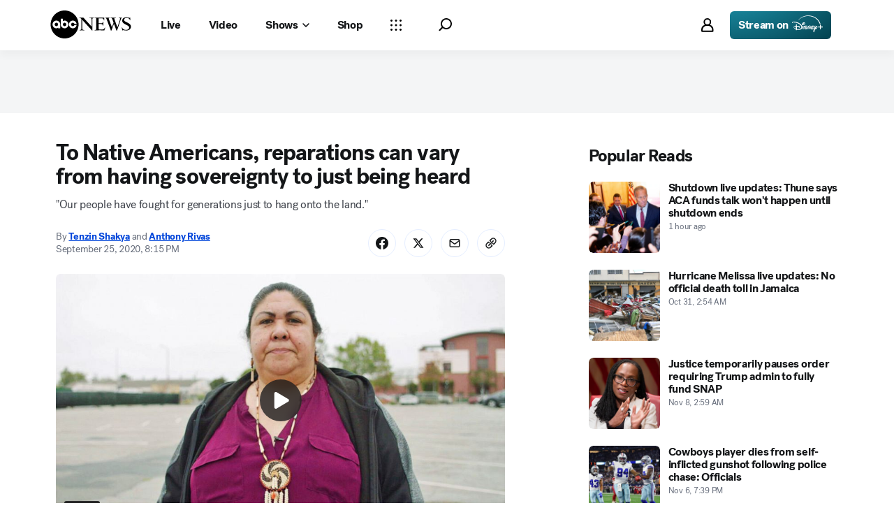

--- FILE ---
content_type: text/html; charset=utf-8
request_url: https://abcnews.go.com/US/native-americans-reparations-vary-sovereignty-land-heard/story?id=73178740
body_size: 68382
content:

        <!doctype html>
        <html lang="en" lang="en">
            <head>
                <!-- ABCNEWS | 9acfa0b7d4db | 3884 | 3f3eba76307e0ac7749b015cd1c16fd7a3fcd75e | abcnews.go.com | Sat, 08 Nov 2025 20:39:30 GMT -->
                <meta charSet="utf-8" />
                <meta name="viewport" content="initial-scale=1.0, user-scalable=yes" />
                <meta http-equiv="x-ua-compatible" content="IE=edge,chrome=1" />
                <meta property="og:locale" content="en_US" />
                

                <script>
                    window.__dataLayer = {"helpersEnabled":true,"page":{},"pzn":{},"site":{"device":"desktop","portal":"news"},"visitor":{}},
                        consentToken = window.localStorage.getItem('consentToken');

                    if (consentToken) {
                        window.__dataLayer.visitor = { consent : JSON.parse(consentToken) }; 
                    }
                </script>
                <script src="https://dcf.espn.com/TWDC-DTCI/prod/Bootstrap.js"></script>
                <link rel="preload" as="font" href="https://s.abcnews.com/assets/dtci/fonts/post-grotesk/PostGrotesk-Book.woff2" crossorigin>
<link rel="preload" as="font" href="https://s.abcnews.com/assets/dtci/fonts/post-grotesk/PostGrotesk-Bold.woff2" crossorigin>
<link rel="preload" as="font" href="https://s.abcnews.com/assets/dtci/fonts/post-grotesk/PostGrotesk-Medium.woff2" crossorigin>
<link rel="preload" as="font" href="https://s.abcnews.com/assets/dtci/fonts/post-grotesk/PostGrotesk-Light.woff2" crossorigin>
<link rel="preload" as="font" href="https://s.abcnews.com/assets/dtci/fonts/klim/tiempos/TiemposText-Regular.woff2" crossorigin>
<link rel="preload" as="image" href="https://s.abcnews.com/assets/dtci/icomoon/svg/logo.svg" >
<link rel="preconnect" href="https://fastcast.semfs.engsvc.go.com">
<link rel="preconnect" href="https://cdn.registerdisney.go.com">
                
                <link data-react-helmet="true" rel="stylesheet" href="//assets-cdn.abcnews.com/abcnews/3f3eba76307e-release-10-28-2025.18/client/abcnews/css/fusion-0b3ff5ed.css"/><link data-react-helmet="true" rel="stylesheet" href="//assets-cdn.abcnews.com/abcnews/3f3eba76307e-release-10-28-2025.18/client/abcnews/css/9993-9ad856db.css"/><link data-react-helmet="true" rel="stylesheet" href="//assets-cdn.abcnews.com/abcnews/3f3eba76307e-release-10-28-2025.18/client/abcnews/css/abcnews-6911d455.css"/><link data-react-helmet="true" rel="stylesheet" href="//assets-cdn.abcnews.com/abcnews/3f3eba76307e-release-10-28-2025.18/client/abcnews/css/2091-65ebf8e0.css"/><link data-react-helmet="true" rel="stylesheet" href="//assets-cdn.abcnews.com/abcnews/3f3eba76307e-release-10-28-2025.18/client/abcnews/css/679-3e875b91.css"/><link data-react-helmet="true" rel="stylesheet" href="//assets-cdn.abcnews.com/abcnews/3f3eba76307e-release-10-28-2025.18/client/abcnews/css/prism-story-31e5ed97.css"/><link data-react-helmet="true" rel="canonical" href="https://abcnews.go.com/US/native-americans-reparations-vary-sovereignty-heard/story?id=73178740"/><link data-react-helmet="true" rel="amphtml" href="https://abcnews.go.com/amp/US/native-americans-reparations-vary-sovereignty-heard/story?id=73178740"/><link data-react-helmet="true" rel="manifest" href="/manifest.json"/><link data-react-helmet="true" rel="shortcut icon" href="https://s.abcnews.com/assets/dtci/images/favicon.ico" type="image/x-icon"/><link data-react-helmet="true" rel="preload" as="image" href="https://s.abcnews.com/images/US/corrina1-02-ht-iwb-200922_1600792306409_hpMain_16x9_992.jpg?w=992"/>
                <script src="//assets-cdn.abcnews.com/abcnews/3f3eba76307e-release-10-28-2025.18/client/abcnews/runtime-4ca1939d.js" defer></script><script src="//assets-cdn.abcnews.com/abcnews/3f3eba76307e-release-10-28-2025.18/client/abcnews/9993-c491d256.js" defer></script><script src="//assets-cdn.abcnews.com/abcnews/3f3eba76307e-release-10-28-2025.18/client/abcnews/6205-1d745251.js" defer></script><script src="//assets-cdn.abcnews.com/abcnews/3f3eba76307e-release-10-28-2025.18/client/abcnews/8554-7135b86f.js" defer></script><script src="//assets-cdn.abcnews.com/abcnews/3f3eba76307e-release-10-28-2025.18/client/abcnews/5741-b72d637c.js" defer></script><script src="//assets-cdn.abcnews.com/abcnews/3f3eba76307e-release-10-28-2025.18/client/abcnews/9910-6c8a2262.js" defer></script><script src="//assets-cdn.abcnews.com/abcnews/3f3eba76307e-release-10-28-2025.18/client/abcnews/1776-2e8efa49.js" defer></script><script src="//assets-cdn.abcnews.com/abcnews/3f3eba76307e-release-10-28-2025.18/client/abcnews/7110-a7fc0d53.js" defer></script><script src="//assets-cdn.abcnews.com/abcnews/3f3eba76307e-release-10-28-2025.18/client/abcnews/5793-8536813b.js" defer></script><script src="//assets-cdn.abcnews.com/abcnews/3f3eba76307e-release-10-28-2025.18/client/abcnews/5426-78d7d412.js" defer></script><script src="//assets-cdn.abcnews.com/abcnews/3f3eba76307e-release-10-28-2025.18/client/abcnews/5427-97ce5665.js" defer></script><script src="//assets-cdn.abcnews.com/abcnews/3f3eba76307e-release-10-28-2025.18/client/abcnews/8015-ee7fca82.js" defer></script><script src="//assets-cdn.abcnews.com/abcnews/3f3eba76307e-release-10-28-2025.18/client/abcnews/4664-20ef51e8.js" defer></script><script src="//assets-cdn.abcnews.com/abcnews/3f3eba76307e-release-10-28-2025.18/client/abcnews/1763-aa81d821.js" defer></script><script src="//assets-cdn.abcnews.com/abcnews/3f3eba76307e-release-10-28-2025.18/client/abcnews/7651-c4de29cc.js" defer></script><script src="//assets-cdn.abcnews.com/abcnews/3f3eba76307e-release-10-28-2025.18/client/abcnews/2233-e4237f4d.js" defer></script><script src="//assets-cdn.abcnews.com/abcnews/3f3eba76307e-release-10-28-2025.18/client/abcnews/37-3f3fcae6.js" defer></script><script src="//assets-cdn.abcnews.com/abcnews/3f3eba76307e-release-10-28-2025.18/client/abcnews/2091-b9df903c.js" defer></script><script src="//assets-cdn.abcnews.com/abcnews/3f3eba76307e-release-10-28-2025.18/client/abcnews/9338-5dfb2607.js" defer></script><script src="//assets-cdn.abcnews.com/abcnews/3f3eba76307e-release-10-28-2025.18/client/abcnews/963-4a7a080d.js" defer></script><script src="//assets-cdn.abcnews.com/abcnews/3f3eba76307e-release-10-28-2025.18/client/abcnews/4724-58536d93.js" defer></script><script src="//assets-cdn.abcnews.com/abcnews/3f3eba76307e-release-10-28-2025.18/client/abcnews/6189-86e0b759.js" defer></script><script src="//assets-cdn.abcnews.com/abcnews/3f3eba76307e-release-10-28-2025.18/client/abcnews/1648-5bdfbb73.js" defer></script><script src="//assets-cdn.abcnews.com/abcnews/3f3eba76307e-release-10-28-2025.18/client/abcnews/6493-e4183b4b.js" defer></script><script src="//assets-cdn.abcnews.com/abcnews/3f3eba76307e-release-10-28-2025.18/client/abcnews/445-6b29308e.js" defer></script><script src="//assets-cdn.abcnews.com/abcnews/3f3eba76307e-release-10-28-2025.18/client/abcnews/8677-811caa36.js" defer></script><script src="//assets-cdn.abcnews.com/abcnews/3f3eba76307e-release-10-28-2025.18/client/abcnews/6652-31efedad.js" defer></script><script src="//assets-cdn.abcnews.com/abcnews/3f3eba76307e-release-10-28-2025.18/client/abcnews/679-ae798f03.js" defer></script>
                <link rel="prefetch" href="//assets-cdn.abcnews.com/abcnews/3f3eba76307e-release-10-28-2025.18/client/abcnews/_manifest.js" as="script" /><link rel="prefetch" href="//assets-cdn.abcnews.com/abcnews/3f3eba76307e-release-10-28-2025.18/client/abcnews/abcnews-170fd0df.js" as="script" />
<link rel="prefetch" href="//assets-cdn.abcnews.com/abcnews/3f3eba76307e-release-10-28-2025.18/client/abcnews/prism-story-2c399a5e.js" as="script" />
                <title data-react-helmet="true">To Native Americans, reparations can vary from having sovereignty to just being heard - ABC News</title>
                <meta data-react-helmet="true" name="description" content="To Native Americans, reparations can vary from sovereignty and land to being heard"/><meta data-react-helmet="true" name="keywords" content="Article, 73178740"/><meta data-react-helmet="true" name="theme-color" content="#fff"/><meta data-react-helmet="true" name="copyright" content="2025 ABC News"/><meta data-react-helmet="true" name="author" content="ABC News"/><meta data-react-helmet="true" name="robots" content="index, follow"/><meta data-react-helmet="true" property="fb:admins" content="704409894"/><meta data-react-helmet="true" property="fb:app_id" content="4942312939"/><meta data-react-helmet="true" name="fb_title" content="To Native Americans, reparations can vary from having sovereignty to just being heard"/><meta data-react-helmet="true" property="og:site_name" content="ABC News"/><meta data-react-helmet="true" property="og:url" content="https://abcnews.go.com/US/native-americans-reparations-vary-sovereignty-heard/story?id=73178740"/><meta data-react-helmet="true" property="og:title" content="To Native Americans, reparations can vary from having sovereignty to just being heard"/><meta data-react-helmet="true" property="og:description" content="To Native Americans, reparations can vary from sovereignty and land to being heard"/><meta data-react-helmet="true" property="og:image" content="https://s.abcnews.com/images/US/corrina1-02-ht-iwb-200922_1600792306409_hpMain_16x9_992.jpg?w=1600"/><meta data-react-helmet="true" property="og:type" content="article"/><meta data-react-helmet="true" property="lastPublishedDate" content="2020-09-26T18:56:02Z"/><meta data-react-helmet="true" property="article:opinion" content="false"/><meta data-react-helmet="true" property="article:content_tier" content="free"/><meta data-react-helmet="true" property="fb:pages" content="86680728811"/><meta data-react-helmet="true" property="fb:pages" content="59306617060"/><meta data-react-helmet="true" property="fb:pages" content="214832449817"/><meta data-react-helmet="true" property="fb:pages" content="66660497800"/><meta data-react-helmet="true" property="fb:pages" content="184096565021911"/><meta data-react-helmet="true" property="fb:pages" content="295479040495545"/><meta data-react-helmet="true" property="fb:pages" content="163497464933"/><meta data-react-helmet="true" property="fb:pages" content="149475666523"/><meta data-react-helmet="true" property="fb:pages" content="1161108697272926"/><meta data-react-helmet="true" property="fb:pages" content="263058762303"/><meta data-react-helmet="true" property="fb:pages" content="55845270277"/><meta data-react-helmet="true" name="twitter:app:name:iphone" content="ABC News"/><meta data-react-helmet="true" name="twitter:app:id:iphone" content="300255638"/><meta data-react-helmet="true" name="twitter:app:url:iphone" content="abcnewsiphone://link/prism-story,73178740"/><meta data-react-helmet="true" name="twitter:app:name:ipad" content="ABC News"/><meta data-react-helmet="true" name="twitter:app:id:ipad" content="306934135"/><meta data-react-helmet="true" name="twitter:app:url:ipad" content="abcnewsipad://link/prism-story,73178740"/><meta data-react-helmet="true" name="twitter:app:name:googleplay" content="ABC News"/><meta data-react-helmet="true" name="twitter:app:id:googleplay" content="com.abc.abcnews"/><meta data-react-helmet="true" name="twitter:app:url:googleplay" content="https://abcnews.go.com/US/native-americans-reparations-vary-sovereignty-heard/story?id=73178740"/><meta data-react-helmet="true" property="twitter:card" content="summary_large_image"/><meta data-react-helmet="true" property="twitter:site" content="@ABC"/><meta data-react-helmet="true" property="twitter:creator" content="ABC News"/><meta data-react-helmet="true" property="twitter:title" content="To Native Americans, reparations can vary from having sovereignty to just being heard"/><meta data-react-helmet="true" property="twitter:description" content="To Native Americans, reparations can vary from sovereignty and land to being heard"/><meta data-react-helmet="true" property="twitter:url" content="https://abcnews.go.com/US/native-americans-reparations-vary-sovereignty-heard/story?id=73178740"/><meta data-react-helmet="true" property="twitter:image" content="https://s.abcnews.com/images/US/corrina1-02-ht-iwb-200922_1600792306409_hpMain_16x9_992.jpg?w=1600"/><meta data-react-helmet="true" property="twitter:image:alt" content=""/><meta data-react-helmet="true" property="twitter:image:width" content="640"/><meta data-react-helmet="true" property="twitter:image:height" content="360"/><meta data-react-helmet="true" property="al:iphone:url" content="abcnewsiphone://link/prism-story,73178740"/><meta data-react-helmet="true" property="al:iphone:app_store_id" content="300255638"/><meta data-react-helmet="true" property="al:iphone:app_name" content="ABC News - Breaking US &amp; World News"/><meta data-react-helmet="true" property="al:ipad:url" content="abcnewsipad://link/prism-story,73178740"/><meta data-react-helmet="true" property="al:ipad:app_store_id" content="380520716"/><meta data-react-helmet="true" property="al:ipad:app_name" content="ABC News for ipad"/><meta data-react-helmet="true" property="al:android:url" content="android-app://com.abc.abcnews/abcnews/abcnews.go.com/US/native-americans-reparations-vary-sovereignty-heard/story?id=73178740"/><meta data-react-helmet="true" property="al:android:app_name" content="ABC News Breaking Latest News"/><meta data-react-helmet="true" property="al:android:package" content="com.abc.abcnews"/><meta data-react-helmet="true" property="al:web:url" content="https://abcnews.go.com/US/native-americans-reparations-vary-sovereignty-heard/story?id=73178740"/>
                <script data-react-helmet="true" src="https://scripts.webcontentassessor.com/scripts/0b90f464007ee375f4e9cd06c3914e59274887f92e97c606a62fdf9e3a4728b5"></script><script data-react-helmet="true" async="true" src="https://www.googletagmanager.com/gtag/js?id=DC-4139589"></script><script data-react-helmet="true" src="https://s.abcnews.com/assets/dtci/js/floodlight_global.js"></script><script data-react-helmet="true" type="application/ld+json">{"@context":"https://schema.org","@type":"WebSite","name":"Story native americans reparations vary sovereignty land heard","url":"https://abcnews.go.com/US/native-americans-reparations-vary-sovereignty-heard/story?id=73178740","alternateName":"ABC News"}</script><script data-react-helmet="true" type="application/ld+json">{"@context":"http://schema.org/","@type":"NewsArticle","mainEntityOfPage":{"@id":"https://abcnews.go.com/US/native-americans-reparations-vary-sovereignty-heard/story?id=73178740","@type":"WebPage"},"alternativeHeadline":"\"Our people have fought for generations just to hang onto the land.\"","articleSection":"US","author":[{"name":"Tenzin Shakya","url":"https://abcnews.go.com/author/Tenzin_Shakya","@type":"Person"},{"name":"Anthony Rivas","url":"https://abcnews.go.com/author/anthony_rivas","@type":"Person"}],"dateline":"","dateModified":"2020-09-26T18:56:02.000Z","datePublished":"2020-09-25T20:15:00.000Z","description":"\"Our people have fought for generations just to hang onto the land.\"","headline":"To Native Americans, reparations can vary from having sovereignty to just being heard","image":{"url":"https://s.abcnews.com/images/US/corrina1-02-ht-iwb-200922_1600792306409_hpMain_16x9_992.jpg?w=1600","@type":"ImageObject"},"keywords":"Article, 73178740","mentions":[{"name":"Race Relations","@type":"Thing"}],"publisher":{"name":"ABC News","logo":{"url":"https://s.abcnews.com/images/Site/abc_logo_aluminum_60px.png","height":60,"width":150,"@type":"ImageObject"},"@type":"Organization"}}</script>
                

                <script data-nr-type="legacy" data-nr-pct="100">(() => {function gc(n){n=document.cookie.match("(^|;) ?"+n+"=([^;]*)(;|$)");return n?n[2]:null}function sc(n){document.cookie=n}function smpl(n){n/=100;return!!n&&Math.random()<=n}var _nr=!1,_nrCookie=gc("_nr");null!==_nrCookie?"1"===_nrCookie&&(_nr=!0):smpl(100)?(_nr=!0,sc("_nr=1; path=/")):(_nr=!1,sc("_nr=0; path=/"));_nr && (() => {;window.NREUM||(NREUM={});NREUM.init={distributed_tracing:{enabled:true},privacy:{cookies_enabled:true},ajax:{deny_list:["bam.nr-data.net"]}};;NREUM.info = {"beacon":"bam.nr-data.net","errorBeacon":"bam.nr-data.net","sa":1,"licenseKey":"16357338ab","applicationID":"395029741"};__nr_require=function(t,e,n){function r(n){if(!e[n]){var o=e[n]={exports:{}};t[n][0].call(o.exports,function(e){var o=t[n][1][e];return r(o||e)},o,o.exports)}return e[n].exports}if("function"==typeof __nr_require)return __nr_require;for(var o=0;o<n.length;o++)r(n[o]);return r}({1:[function(t,e,n){function r(t){try{s.console&&console.log(t)}catch(e){}}var o,i=t("ee"),a=t(31),s={};try{o=localStorage.getItem("__nr_flags").split(","),console&&"function"==typeof console.log&&(s.console=!0,o.indexOf("dev")!==-1&&(s.dev=!0),o.indexOf("nr_dev")!==-1&&(s.nrDev=!0))}catch(c){}s.nrDev&&i.on("internal-error",function(t){r(t.stack)}),s.dev&&i.on("fn-err",function(t,e,n){r(n.stack)}),s.dev&&(r("NR AGENT IN DEVELOPMENT MODE"),r("flags: "+a(s,function(t,e){return t}).join(", ")))},{}],2:[function(t,e,n){function r(t,e,n,r,s){try{l?l-=1:o(s||new UncaughtException(t,e,n),!0)}catch(f){try{i("ierr",[f,c.now(),!0])}catch(d){}}return"function"==typeof u&&u.apply(this,a(arguments))}function UncaughtException(t,e,n){this.message=t||"Uncaught error with no additional information",this.sourceURL=e,this.line=n}function o(t,e){var n=e?null:c.now();i("err",[t,n])}var i=t("handle"),a=t(32),s=t("ee"),c=t("loader"),f=t("gos"),u=window.onerror,d=!1,p="nr@seenError";if(!c.disabled){var l=0;c.features.err=!0,t(1),window.onerror=r;try{throw new Error}catch(h){"stack"in h&&(t(14),t(13),"addEventListener"in window&&t(7),c.xhrWrappable&&t(15),d=!0)}s.on("fn-start",function(t,e,n){d&&(l+=1)}),s.on("fn-err",function(t,e,n){d&&!n[p]&&(f(n,p,function(){return!0}),this.thrown=!0,o(n))}),s.on("fn-end",function(){d&&!this.thrown&&l>0&&(l-=1)}),s.on("internal-error",function(t){i("ierr",[t,c.now(),!0])})}},{}],3:[function(t,e,n){var r=t("loader");r.disabled||(r.features.ins=!0)},{}],4:[function(t,e,n){function r(){U++,L=g.hash,this[u]=y.now()}function o(){U--,g.hash!==L&&i(0,!0);var t=y.now();this[h]=~~this[h]+t-this[u],this[d]=t}function i(t,e){E.emit("newURL",[""+g,e])}function a(t,e){t.on(e,function(){this[e]=y.now()})}var s="-start",c="-end",f="-body",u="fn"+s,d="fn"+c,p="cb"+s,l="cb"+c,h="jsTime",m="fetch",v="addEventListener",w=window,g=w.location,y=t("loader");if(w[v]&&y.xhrWrappable&&!y.disabled){var x=t(11),b=t(12),E=t(9),R=t(7),O=t(14),T=t(8),S=t(15),P=t(10),M=t("ee"),C=M.get("tracer"),N=t(23);t(17),y.features.spa=!0;var L,U=0;M.on(u,r),b.on(p,r),P.on(p,r),M.on(d,o),b.on(l,o),P.on(l,o),M.buffer([u,d,"xhr-resolved"]),R.buffer([u]),O.buffer(["setTimeout"+c,"clearTimeout"+s,u]),S.buffer([u,"new-xhr","send-xhr"+s]),T.buffer([m+s,m+"-done",m+f+s,m+f+c]),E.buffer(["newURL"]),x.buffer([u]),b.buffer(["propagate",p,l,"executor-err","resolve"+s]),C.buffer([u,"no-"+u]),P.buffer(["new-jsonp","cb-start","jsonp-error","jsonp-end"]),a(T,m+s),a(T,m+"-done"),a(P,"new-jsonp"),a(P,"jsonp-end"),a(P,"cb-start"),E.on("pushState-end",i),E.on("replaceState-end",i),w[v]("hashchange",i,N(!0)),w[v]("load",i,N(!0)),w[v]("popstate",function(){i(0,U>1)},N(!0))}},{}],5:[function(t,e,n){function r(){var t=new PerformanceObserver(function(t,e){var n=t.getEntries();s(v,[n])});try{t.observe({entryTypes:["resource"]})}catch(e){}}function o(t){if(s(v,[window.performance.getEntriesByType(w)]),window.performance["c"+p])try{window.performance[h](m,o,!1)}catch(t){}else try{window.performance[h]("webkit"+m,o,!1)}catch(t){}}function i(t){}if(window.performance&&window.performance.timing&&window.performance.getEntriesByType){var a=t("ee"),s=t("handle"),c=t(14),f=t(13),u=t(6),d=t(23),p="learResourceTimings",l="addEventListener",h="removeEventListener",m="resourcetimingbufferfull",v="bstResource",w="resource",g="-start",y="-end",x="fn"+g,b="fn"+y,E="bstTimer",R="pushState",O=t("loader");if(!O.disabled){O.features.stn=!0,t(9),"addEventListener"in window&&t(7);var T=NREUM.o.EV;a.on(x,function(t,e){var n=t[0];n instanceof T&&(this.bstStart=O.now())}),a.on(b,function(t,e){var n=t[0];n instanceof T&&s("bst",[n,e,this.bstStart,O.now()])}),c.on(x,function(t,e,n){this.bstStart=O.now(),this.bstType=n}),c.on(b,function(t,e){s(E,[e,this.bstStart,O.now(),this.bstType])}),f.on(x,function(){this.bstStart=O.now()}),f.on(b,function(t,e){s(E,[e,this.bstStart,O.now(),"requestAnimationFrame"])}),a.on(R+g,function(t){this.time=O.now(),this.startPath=location.pathname+location.hash}),a.on(R+y,function(t){s("bstHist",[location.pathname+location.hash,this.startPath,this.time])}),u()?(s(v,[window.performance.getEntriesByType("resource")]),r()):l in window.performance&&(window.performance["c"+p]?window.performance[l](m,o,d(!1)):window.performance[l]("webkit"+m,o,d(!1))),document[l]("scroll",i,d(!1)),document[l]("keypress",i,d(!1)),document[l]("click",i,d(!1))}}},{}],6:[function(t,e,n){e.exports=function(){return"PerformanceObserver"in window&&"function"==typeof window.PerformanceObserver}},{}],7:[function(t,e,n){function r(t){for(var e=t;e&&!e.hasOwnProperty(u);)e=Object.getPrototypeOf(e);e&&o(e)}function o(t){s.inPlace(t,[u,d],"-",i)}function i(t,e){return t[1]}var a=t("ee").get("events"),s=t("wrap-function")(a,!0),c=t("gos"),f=XMLHttpRequest,u="addEventListener",d="removeEventListener";e.exports=a,"getPrototypeOf"in Object?(r(document),r(window),r(f.prototype)):f.prototype.hasOwnProperty(u)&&(o(window),o(f.prototype)),a.on(u+"-start",function(t,e){var n=t[1];if(null!==n&&("function"==typeof n||"object"==typeof n)){var r=c(n,"nr@wrapped",function(){function t(){if("function"==typeof n.handleEvent)return n.handleEvent.apply(n,arguments)}var e={object:t,"function":n}[typeof n];return e?s(e,"fn-",null,e.name||"anonymous"):n});this.wrapped=t[1]=r}}),a.on(d+"-start",function(t){t[1]=this.wrapped||t[1]})},{}],8:[function(t,e,n){function r(t,e,n){var r=t[e];"function"==typeof r&&(t[e]=function(){var t=i(arguments),e={};o.emit(n+"before-start",[t],e);var a;e[m]&&e[m].dt&&(a=e[m].dt);var s=r.apply(this,t);return o.emit(n+"start",[t,a],s),s.then(function(t){return o.emit(n+"end",[null,t],s),t},function(t){throw o.emit(n+"end",[t],s),t})})}var o=t("ee").get("fetch"),i=t(32),a=t(31);e.exports=o;var s=window,c="fetch-",f=c+"body-",u=["arrayBuffer","blob","json","text","formData"],d=s.Request,p=s.Response,l=s.fetch,h="prototype",m="nr@context";d&&p&&l&&(a(u,function(t,e){r(d[h],e,f),r(p[h],e,f)}),r(s,"fetch",c),o.on(c+"end",function(t,e){var n=this;if(e){var r=e.headers.get("content-length");null!==r&&(n.rxSize=r),o.emit(c+"done",[null,e],n)}else o.emit(c+"done",[t],n)}))},{}],9:[function(t,e,n){var r=t("ee").get("history"),o=t("wrap-function")(r);e.exports=r;var i=window.history&&window.history.constructor&&window.history.constructor.prototype,a=window.history;i&&i.pushState&&i.replaceState&&(a=i),o.inPlace(a,["pushState","replaceState"],"-")},{}],10:[function(t,e,n){function r(t){function e(){f.emit("jsonp-end",[],l),t.removeEventListener("load",e,c(!1)),t.removeEventListener("error",n,c(!1))}function n(){f.emit("jsonp-error",[],l),f.emit("jsonp-end",[],l),t.removeEventListener("load",e,c(!1)),t.removeEventListener("error",n,c(!1))}var r=t&&"string"==typeof t.nodeName&&"script"===t.nodeName.toLowerCase();if(r){var o="function"==typeof t.addEventListener;if(o){var a=i(t.src);if(a){var d=s(a),p="function"==typeof d.parent[d.key];if(p){var l={};u.inPlace(d.parent,[d.key],"cb-",l),t.addEventListener("load",e,c(!1)),t.addEventListener("error",n,c(!1)),f.emit("new-jsonp",[t.src],l)}}}}}function o(){return"addEventListener"in window}function i(t){var e=t.match(d);return e?e[1]:null}function a(t,e){var n=t.match(l),r=n[1],o=n[3];return o?a(o,e[r]):e[r]}function s(t){var e=t.match(p);return e&&e.length>=3?{key:e[2],parent:a(e[1],window)}:{key:t,parent:window}}var c=t(23),f=t("ee").get("jsonp"),u=t("wrap-function")(f);if(e.exports=f,o()){var d=/[?&](?:callback|cb)=([^&#]+)/,p=/(.*).([^.]+)/,l=/^(w+)(.|$)(.*)$/,h=["appendChild","insertBefore","replaceChild"];Node&&Node.prototype&&Node.prototype.appendChild?u.inPlace(Node.prototype,h,"dom-"):(u.inPlace(HTMLElement.prototype,h,"dom-"),u.inPlace(HTMLHeadElement.prototype,h,"dom-"),u.inPlace(HTMLBodyElement.prototype,h,"dom-")),f.on("dom-start",function(t){r(t[0])})}},{}],11:[function(t,e,n){var r=t("ee").get("mutation"),o=t("wrap-function")(r),i=NREUM.o.MO;e.exports=r,i&&(window.MutationObserver=function(t){return this instanceof i?new i(o(t,"fn-")):i.apply(this,arguments)},MutationObserver.prototype=i.prototype)},{}],12:[function(t,e,n){function r(t){var e=i.context(),n=s(t,"executor-",e,null,!1),r=new f(n);return i.context(r).getCtx=function(){return e},r}var o=t("wrap-function"),i=t("ee").get("promise"),a=t("ee").getOrSetContext,s=o(i),c=t(31),f=NREUM.o.PR;e.exports=i,f&&(window.Promise=r,["all","race"].forEach(function(t){var e=f[t];f[t]=function(n){function r(t){return function(){i.emit("propagate",[null,!o],a,!1,!1),o=o||!t}}var o=!1;c(n,function(e,n){Promise.resolve(n).then(r("all"===t),r(!1))});var a=e.apply(f,arguments),s=f.resolve(a);return s}}),["resolve","reject"].forEach(function(t){var e=f[t];f[t]=function(t){var n=e.apply(f,arguments);return t!==n&&i.emit("propagate",[t,!0],n,!1,!1),n}}),f.prototype["catch"]=function(t){return this.then(null,t)},f.prototype=Object.create(f.prototype,{constructor:{value:r}}),c(Object.getOwnPropertyNames(f),function(t,e){try{r[e]=f[e]}catch(n){}}),o.wrapInPlace(f.prototype,"then",function(t){return function(){var e=this,n=o.argsToArray.apply(this,arguments),r=a(e);r.promise=e,n[0]=s(n[0],"cb-",r,null,!1),n[1]=s(n[1],"cb-",r,null,!1);var c=t.apply(this,n);return r.nextPromise=c,i.emit("propagate",[e,!0],c,!1,!1),c}}),i.on("executor-start",function(t){t[0]=s(t[0],"resolve-",this,null,!1),t[1]=s(t[1],"resolve-",this,null,!1)}),i.on("executor-err",function(t,e,n){t[1](n)}),i.on("cb-end",function(t,e,n){i.emit("propagate",[n,!0],this.nextPromise,!1,!1)}),i.on("propagate",function(t,e,n){this.getCtx&&!e||(this.getCtx=function(){if(t instanceof Promise)var e=i.context(t);return e&&e.getCtx?e.getCtx():this})}),r.toString=function(){return""+f})},{}],13:[function(t,e,n){var r=t("ee").get("raf"),o=t("wrap-function")(r),i="equestAnimationFrame";e.exports=r,o.inPlace(window,["r"+i,"mozR"+i,"webkitR"+i,"msR"+i],"raf-"),r.on("raf-start",function(t){t[0]=o(t[0],"fn-")})},{}],14:[function(t,e,n){function r(t,e,n){t[0]=a(t[0],"fn-",null,n)}function o(t,e,n){this.method=n,this.timerDuration=isNaN(t[1])?0:+t[1],t[0]=a(t[0],"fn-",this,n)}var i=t("ee").get("timer"),a=t("wrap-function")(i),s="setTimeout",c="setInterval",f="clearTimeout",u="-start",d="-";e.exports=i,a.inPlace(window,[s,"setImmediate"],s+d),a.inPlace(window,[c],c+d),a.inPlace(window,[f,"clearImmediate"],f+d),i.on(c+u,r),i.on(s+u,o)},{}],15:[function(t,e,n){function r(t,e){d.inPlace(e,["onreadystatechange"],"fn-",s)}function o(){var t=this,e=u.context(t);t.readyState>3&&!e.resolved&&(e.resolved=!0,u.emit("xhr-resolved",[],t)),d.inPlace(t,y,"fn-",s)}function i(t){x.push(t),m&&(E?E.then(a):w?w(a):(R=-R,O.data=R))}function a(){for(var t=0;t<x.length;t++)r([],x[t]);x.length&&(x=[])}function s(t,e){return e}function c(t,e){for(var n in t)e[n]=t[n];return e}t(7);var f=t("ee"),u=f.get("xhr"),d=t("wrap-function")(u),p=t(23),l=NREUM.o,h=l.XHR,m=l.MO,v=l.PR,w=l.SI,g="readystatechange",y=["onload","onerror","onabort","onloadstart","onloadend","onprogress","ontimeout"],x=[];e.exports=u;var b=window.XMLHttpRequest=function(t){var e=new h(t);try{u.emit("new-xhr",[e],e),e.addEventListener(g,o,p(!1))}catch(n){try{u.emit("internal-error",[n])}catch(r){}}return e};if(c(h,b),b.prototype=h.prototype,d.inPlace(b.prototype,["open","send"],"-xhr-",s),u.on("send-xhr-start",function(t,e){r(t,e),i(e)}),u.on("open-xhr-start",r),m){var E=v&&v.resolve();if(!w&&!v){var R=1,O=document.createTextNode(R);new m(a).observe(O,{characterData:!0})}}else f.on("fn-end",function(t){t[0]&&t[0].type===g||a()})},{}],16:[function(t,e,n){function r(t){if(!s(t))return null;var e=window.NREUM;if(!e.loader_config)return null;var n=(e.loader_config.accountID||"").toString()||null,r=(e.loader_config.agentID||"").toString()||null,f=(e.loader_config.trustKey||"").toString()||null;if(!n||!r)return null;var h=l.generateSpanId(),m=l.generateTraceId(),v=Date.now(),w={spanId:h,traceId:m,timestamp:v};return(t.sameOrigin||c(t)&&p())&&(w.traceContextParentHeader=o(h,m),w.traceContextStateHeader=i(h,v,n,r,f)),(t.sameOrigin&&!u()||!t.sameOrigin&&c(t)&&d())&&(w.newrelicHeader=a(h,m,v,n,r,f)),w}function o(t,e){return"00-"+e+"-"+t+"-01"}function i(t,e,n,r,o){var i=0,a="",s=1,c="",f="";return o+"@nr="+i+"-"+s+"-"+n+"-"+r+"-"+t+"-"+a+"-"+c+"-"+f+"-"+e}function a(t,e,n,r,o,i){var a="btoa"in window&&"function"==typeof window.btoa;if(!a)return null;var s={v:[0,1],d:{ty:"Browser",ac:r,ap:o,id:t,tr:e,ti:n}};return i&&r!==i&&(s.d.tk=i),btoa(JSON.stringify(s))}function s(t){return f()&&c(t)}function c(t){var e=!1,n={};if("init"in NREUM&&"distributed_tracing"in NREUM.init&&(n=NREUM.init.distributed_tracing),t.sameOrigin)e=!0;else if(n.allowed_origins instanceof Array)for(var r=0;r<n.allowed_origins.length;r++){var o=h(n.allowed_origins[r]);if(t.hostname===o.hostname&&t.protocol===o.protocol&&t.port===o.port){e=!0;break}}return e}function f(){return"init"in NREUM&&"distributed_tracing"in NREUM.init&&!!NREUM.init.distributed_tracing.enabled}function u(){return"init"in NREUM&&"distributed_tracing"in NREUM.init&&!!NREUM.init.distributed_tracing.exclude_newrelic_header}function d(){return"init"in NREUM&&"distributed_tracing"in NREUM.init&&NREUM.init.distributed_tracing.cors_use_newrelic_header!==!1}function p(){return"init"in NREUM&&"distributed_tracing"in NREUM.init&&!!NREUM.init.distributed_tracing.cors_use_tracecontext_headers}var l=t(28),h=t(18);e.exports={generateTracePayload:r,shouldGenerateTrace:s}},{}],17:[function(t,e,n){function r(t){var e=this.params,n=this.metrics;if(!this.ended){this.ended=!0;for(var r=0;r<p;r++)t.removeEventListener(d[r],this.listener,!1);return e.protocol&&"data"===e.protocol?void g("Ajax/DataUrl/Excluded"):void(e.aborted||(n.duration=a.now()-this.startTime,this.loadCaptureCalled||4!==t.readyState?null==e.status&&(e.status=0):i(this,t),n.cbTime=this.cbTime,s("xhr",[e,n,this.startTime,this.endTime,"xhr"],this)))}}function o(t,e){var n=c(e),r=t.params;r.hostname=n.hostname,r.port=n.port,r.protocol=n.protocol,r.host=n.hostname+":"+n.port,r.pathname=n.pathname,t.parsedOrigin=n,t.sameOrigin=n.sameOrigin}function i(t,e){t.params.status=e.status;var n=v(e,t.lastSize);if(n&&(t.metrics.rxSize=n),t.sameOrigin){var r=e.getResponseHeader("X-NewRelic-App-Data");r&&(t.params.cat=r.split(", ").pop())}t.loadCaptureCalled=!0}var a=t("loader");if(a.xhrWrappable&&!a.disabled){var s=t("handle"),c=t(18),f=t(16).generateTracePayload,u=t("ee"),d=["load","error","abort","timeout"],p=d.length,l=t("id"),h=t(24),m=t(22),v=t(19),w=t(23),g=t(25).recordSupportability,y=NREUM.o.REQ,x=window.XMLHttpRequest;a.features.xhr=!0,t(15),t(8),u.on("new-xhr",function(t){var e=this;e.totalCbs=0,e.called=0,e.cbTime=0,e.end=r,e.ended=!1,e.xhrGuids={},e.lastSize=null,e.loadCaptureCalled=!1,e.params=this.params||{},e.metrics=this.metrics||{},t.addEventListener("load",function(n){i(e,t)},w(!1)),h&&(h>34||h<10)||t.addEventListener("progress",function(t){e.lastSize=t.loaded},w(!1))}),u.on("open-xhr-start",function(t){this.params={method:t[0]},o(this,t[1]),this.metrics={}}),u.on("open-xhr-end",function(t,e){"loader_config"in NREUM&&"xpid"in NREUM.loader_config&&this.sameOrigin&&e.setRequestHeader("X-NewRelic-ID",NREUM.loader_config.xpid);var n=f(this.parsedOrigin);if(n){var r=!1;n.newrelicHeader&&(e.setRequestHeader("newrelic",n.newrelicHeader),r=!0),n.traceContextParentHeader&&(e.setRequestHeader("traceparent",n.traceContextParentHeader),n.traceContextStateHeader&&e.setRequestHeader("tracestate",n.traceContextStateHeader),r=!0),r&&(this.dt=n)}}),u.on("send-xhr-start",function(t,e){var n=this.metrics,r=t[0],o=this;if(n&&r){var i=m(r);i&&(n.txSize=i)}this.startTime=a.now(),this.listener=function(t){try{"abort"!==t.type||o.loadCaptureCalled||(o.params.aborted=!0),("load"!==t.type||o.called===o.totalCbs&&(o.onloadCalled||"function"!=typeof e.onload))&&o.end(e)}catch(n){try{u.emit("internal-error",[n])}catch(r){}}};for(var s=0;s<p;s++)e.addEventListener(d[s],this.listener,w(!1))}),u.on("xhr-cb-time",function(t,e,n){this.cbTime+=t,e?this.onloadCalled=!0:this.called+=1,this.called!==this.totalCbs||!this.onloadCalled&&"function"==typeof n.onload||this.end(n)}),u.on("xhr-load-added",function(t,e){var n=""+l(t)+!!e;this.xhrGuids&&!this.xhrGuids[n]&&(this.xhrGuids[n]=!0,this.totalCbs+=1)}),u.on("xhr-load-removed",function(t,e){var n=""+l(t)+!!e;this.xhrGuids&&this.xhrGuids[n]&&(delete this.xhrGuids[n],this.totalCbs-=1)}),u.on("xhr-resolved",function(){this.endTime=a.now()}),u.on("addEventListener-end",function(t,e){e instanceof x&&"load"===t[0]&&u.emit("xhr-load-added",[t[1],t[2]],e)}),u.on("removeEventListener-end",function(t,e){e instanceof x&&"load"===t[0]&&u.emit("xhr-load-removed",[t[1],t[2]],e)}),u.on("fn-start",function(t,e,n){e instanceof x&&("onload"===n&&(this.onload=!0),("load"===(t[0]&&t[0].type)||this.onload)&&(this.xhrCbStart=a.now()))}),u.on("fn-end",function(t,e){this.xhrCbStart&&u.emit("xhr-cb-time",[a.now()-this.xhrCbStart,this.onload,e],e)}),u.on("fetch-before-start",function(t){function e(t,e){var n=!1;return e.newrelicHeader&&(t.set("newrelic",e.newrelicHeader),n=!0),e.traceContextParentHeader&&(t.set("traceparent",e.traceContextParentHeader),e.traceContextStateHeader&&t.set("tracestate",e.traceContextStateHeader),n=!0),n}var n,r=t[1]||{};"string"==typeof t[0]?n=t[0]:t[0]&&t[0].url?n=t[0].url:window.URL&&t[0]&&t[0]instanceof URL&&(n=t[0].href),n&&(this.parsedOrigin=c(n),this.sameOrigin=this.parsedOrigin.sameOrigin);var o=f(this.parsedOrigin);if(o&&(o.newrelicHeader||o.traceContextParentHeader))if("string"==typeof t[0]||window.URL&&t[0]&&t[0]instanceof URL){var i={};for(var a in r)i[a]=r[a];i.headers=new Headers(r.headers||{}),e(i.headers,o)&&(this.dt=o),t.length>1?t[1]=i:t.push(i)}else t[0]&&t[0].headers&&e(t[0].headers,o)&&(this.dt=o)}),u.on("fetch-start",function(t,e){this.params={},this.metrics={},this.startTime=a.now(),this.dt=e,t.length>=1&&(this.target=t[0]),t.length>=2&&(this.opts=t[1]);var n,r=this.opts||{},i=this.target;if("string"==typeof i?n=i:"object"==typeof i&&i instanceof y?n=i.url:window.URL&&"object"==typeof i&&i instanceof URL&&(n=i.href),o(this,n),"data"!==this.params.protocol){var s=(""+(i&&i instanceof y&&i.method||r.method||"GET")).toUpperCase();this.params.method=s,this.txSize=m(r.body)||0}}),u.on("fetch-done",function(t,e){if(this.endTime=a.now(),this.params||(this.params={}),"data"===this.params.protocol)return void g("Ajax/DataUrl/Excluded");this.params.status=e?e.status:0;var n;"string"==typeof this.rxSize&&this.rxSize.length>0&&(n=+this.rxSize);var r={txSize:this.txSize,rxSize:n,duration:a.now()-this.startTime};s("xhr",[this.params,r,this.startTime,this.endTime,"fetch"],this)})}},{}],18:[function(t,e,n){var r={};e.exports=function(t){if(t in r)return r[t];if(0===(t||"").indexOf("data:"))return{protocol:"data"};var e=document.createElement("a"),n=window.location,o={};e.href=t,o.port=e.port;var i=e.href.split("://");!o.port&&i[1]&&(o.port=i[1].split("/")[0].split("@").pop().split(":")[1]),o.port&&"0"!==o.port||(o.port="https"===i[0]?"443":"80"),o.hostname=e.hostname||n.hostname,o.pathname=e.pathname,o.protocol=i[0],"/"!==o.pathname.charAt(0)&&(o.pathname="/"+o.pathname);var a=!e.protocol||":"===e.protocol||e.protocol===n.protocol,s=e.hostname===document.domain&&e.port===n.port;return o.sameOrigin=a&&(!e.hostname||s),"/"===o.pathname&&(r[t]=o),o}},{}],19:[function(t,e,n){function r(t,e){var n=t.responseType;return"json"===n&&null!==e?e:"arraybuffer"===n||"blob"===n||"json"===n?o(t.response):"text"===n||""===n||void 0===n?o(t.responseText):void 0}var o=t(22);e.exports=r},{}],20:[function(t,e,n){function r(){}function o(t,e,n,r){return function(){return u.recordSupportability("API/"+e+"/called"),i(t+e,[f.now()].concat(s(arguments)),n?null:this,r),n?void 0:this}}var i=t("handle"),a=t(31),s=t(32),c=t("ee").get("tracer"),f=t("loader"),u=t(25),d=NREUM;"undefined"==typeof window.newrelic&&(newrelic=d);var p=["setPageViewName","setCustomAttribute","setErrorHandler","finished","addToTrace","inlineHit","addRelease"],l="api-",h=l+"ixn-";a(p,function(t,e){d[e]=o(l,e,!0,"api")}),d.addPageAction=o(l,"addPageAction",!0),d.setCurrentRouteName=o(l,"routeName",!0),e.exports=newrelic,d.interaction=function(){return(new r).get()};var m=r.prototype={createTracer:function(t,e){var n={},r=this,o="function"==typeof e;return i(h+"tracer",[f.now(),t,n],r),function(){if(c.emit((o?"":"no-")+"fn-start",[f.now(),r,o],n),o)try{return e.apply(this,arguments)}catch(t){throw c.emit("fn-err",[arguments,this,t],n),t}finally{c.emit("fn-end",[f.now()],n)}}}};a("actionText,setName,setAttribute,save,ignore,onEnd,getContext,end,get".split(","),function(t,e){m[e]=o(h,e)}),newrelic.noticeError=function(t,e){"string"==typeof t&&(t=new Error(t)),u.recordSupportability("API/noticeError/called"),i("err",[t,f.now(),!1,e])}},{}],21:[function(t,e,n){function r(t){if(NREUM.init){for(var e=NREUM.init,n=t.split("."),r=0;r<n.length-1;r++)if(e=e[n[r]],"object"!=typeof e)return;return e=e[n[n.length-1]]}}e.exports={getConfiguration:r}},{}],22:[function(t,e,n){e.exports=function(t){if("string"==typeof t&&t.length)return t.length;if("object"==typeof t){if("undefined"!=typeof ArrayBuffer&&t instanceof ArrayBuffer&&t.byteLength)return t.byteLength;if("undefined"!=typeof Blob&&t instanceof Blob&&t.size)return t.size;if(!("undefined"!=typeof FormData&&t instanceof FormData))try{return JSON.stringify(t).length}catch(e){return}}}},{}],23:[function(t,e,n){var r=!1;try{var o=Object.defineProperty({},"passive",{get:function(){r=!0}});window.addEventListener("testPassive",null,o),window.removeEventListener("testPassive",null,o)}catch(i){}e.exports=function(t){return r?{passive:!0,capture:!!t}:!!t}},{}],24:[function(t,e,n){var r=0,o=navigator.userAgent.match(/Firefox[/s](d+.d+)/);o&&(r=+o[1]),e.exports=r},{}],25:[function(t,e,n){function r(t,e){var n=[a,t,{name:t},e];return i("storeMetric",n,null,"api"),n}function o(t,e){var n=[s,t,{name:t},e];return i("storeEventMetrics",n,null,"api"),n}var i=t("handle"),a="sm",s="cm";e.exports={constants:{SUPPORTABILITY_METRIC:a,CUSTOM_METRIC:s},recordSupportability:r,recordCustom:o}},{}],26:[function(t,e,n){function r(){return s.exists&&performance.now?Math.round(performance.now()):(i=Math.max((new Date).getTime(),i))-a}function o(){return i}var i=(new Date).getTime(),a=i,s=t(33);e.exports=r,e.exports.offset=a,e.exports.getLastTimestamp=o},{}],27:[function(t,e,n){function r(t,e){var n=t.getEntries();n.forEach(function(t){"first-paint"===t.name?l("timing",["fp",Math.floor(t.startTime)]):"first-contentful-paint"===t.name&&l("timing",["fcp",Math.floor(t.startTime)])})}function o(t,e){var n=t.getEntries();if(n.length>0){var r=n[n.length-1];if(f&&f<r.startTime)return;var o=[r],i=a({});i&&o.push(i),l("lcp",o)}}function i(t){t.getEntries().forEach(function(t){t.hadRecentInput||l("cls",[t])})}function a(t){var e=navigator.connection||navigator.mozConnection||navigator.webkitConnection;if(e)return e.type&&(t["net-type"]=e.type),e.effectiveType&&(t["net-etype"]=e.effectiveType),e.rtt&&(t["net-rtt"]=e.rtt),e.downlink&&(t["net-dlink"]=e.downlink),t}function s(t){if(t instanceof w&&!y){var e=Math.round(t.timeStamp),n={type:t.type};a(n),e<=h.now()?n.fid=h.now()-e:e>h.offset&&e<=Date.now()?(e-=h.offset,n.fid=h.now()-e):e=h.now(),y=!0,l("timing",["fi",e,n])}}function c(t){"hidden"===t&&(f=h.now(),l("pageHide",[f]))}if(!("init"in NREUM&&"page_view_timing"in NREUM.init&&"enabled"in NREUM.init.page_view_timing&&NREUM.init.page_view_timing.enabled===!1)){var f,u,d,p,l=t("handle"),h=t("loader"),m=t(30),v=t(23),w=NREUM.o.EV;if("PerformanceObserver"in window&&"function"==typeof window.PerformanceObserver){u=new PerformanceObserver(r);try{u.observe({entryTypes:["paint"]})}catch(g){}d=new PerformanceObserver(o);try{d.observe({entryTypes:["largest-contentful-paint"]})}catch(g){}p=new PerformanceObserver(i);try{p.observe({type:"layout-shift",buffered:!0})}catch(g){}}if("addEventListener"in document){var y=!1,x=["click","keydown","mousedown","pointerdown","touchstart"];x.forEach(function(t){document.addEventListener(t,s,v(!1))})}m(c)}},{}],28:[function(t,e,n){function r(){function t(){return e?15&e[n++]:16*Math.random()|0}var e=null,n=0,r=window.crypto||window.msCrypto;r&&r.getRandomValues&&(e=r.getRandomValues(new Uint8Array(31)));for(var o,i="xxxxxxxx-xxxx-4xxx-yxxx-xxxxxxxxxxxx",a="",s=0;s<i.length;s++)o=i[s],"x"===o?a+=t().toString(16):"y"===o?(o=3&t()|8,a+=o.toString(16)):a+=o;return a}function o(){return a(16)}function i(){return a(32)}function a(t){function e(){return n?15&n[r++]:16*Math.random()|0}var n=null,r=0,o=window.crypto||window.msCrypto;o&&o.getRandomValues&&Uint8Array&&(n=o.getRandomValues(new Uint8Array(t)));for(var i=[],a=0;a<t;a++)i.push(e().toString(16));return i.join("")}e.exports={generateUuid:r,generateSpanId:o,generateTraceId:i}},{}],29:[function(t,e,n){function r(t,e){if(!o)return!1;if(t!==o)return!1;if(!e)return!0;if(!i)return!1;for(var n=i.split("."),r=e.split("."),a=0;a<r.length;a++)if(r[a]!==n[a])return!1;return!0}var o=null,i=null,a=/Version\/(\S+)\s+Safari/;if(navigator.userAgent){var s=navigator.userAgent,c=s.match(a);c&&s.indexOf("Chrome")===-1&&s.indexOf("Chromium")===-1&&(o="Safari",i=c[1])}e.exports={agent:o,version:i,match:r}},{}],30:[function(t,e,n){function r(t){function e(){t(s&&document[s]?document[s]:document[i]?"hidden":"visible")}"addEventListener"in document&&a&&document.addEventListener(a,e,o(!1))}var o=t(23);e.exports=r;var i,a,s;"undefined"!=typeof document.hidden?(i="hidden",a="visibilitychange",s="visibilityState"):"undefined"!=typeof document.msHidden?(i="msHidden",a="msvisibilitychange"):"undefined"!=typeof document.webkitHidden&&(i="webkitHidden",a="webkitvisibilitychange",s="webkitVisibilityState")},{}],31:[function(t,e,n){function r(t,e){var n=[],r="",i=0;for(r in t)o.call(t,r)&&(n[i]=e(r,t[r]),i+=1);return n}var o=Object.prototype.hasOwnProperty;e.exports=r},{}],32:[function(t,e,n){function r(t,e,n){e||(e=0),"undefined"==typeof n&&(n=t?t.length:0);for(var r=-1,o=n-e||0,i=Array(o<0?0:o);++r<o;)i[r]=t[e+r];return i}e.exports=r},{}],33:[function(t,e,n){e.exports={exists:"undefined"!=typeof window.performance&&window.performance.timing&&"undefined"!=typeof window.performance.timing.navigationStart}},{}],ee:[function(t,e,n){function r(){}function o(t){function e(t){return t&&t instanceof r?t:t?f(t,c,a):a()}function n(n,r,o,i,a){if(a!==!1&&(a=!0),!l.aborted||i){t&&a&&t(n,r,o);for(var s=e(o),c=m(n),f=c.length,u=0;u<f;u++)c[u].apply(s,r);var p=d[y[n]];return p&&p.push([x,n,r,s]),s}}function i(t,e){g[t]=m(t).concat(e)}function h(t,e){var n=g[t];if(n)for(var r=0;r<n.length;r++)n[r]===e&&n.splice(r,1)}function m(t){return g[t]||[]}function v(t){return p[t]=p[t]||o(n)}function w(t,e){l.aborted||u(t,function(t,n){e=e||"feature",y[n]=e,e in d||(d[e]=[])})}var g={},y={},x={on:i,addEventListener:i,removeEventListener:h,emit:n,get:v,listeners:m,context:e,buffer:w,abort:s,aborted:!1};return x}function i(t){return f(t,c,a)}function a(){return new r}function s(){(d.api||d.feature)&&(l.aborted=!0,d=l.backlog={})}var c="nr@context",f=t("gos"),u=t(31),d={},p={},l=e.exports=o();e.exports.getOrSetContext=i,l.backlog=d},{}],gos:[function(t,e,n){function r(t,e,n){if(o.call(t,e))return t[e];var r=n();if(Object.defineProperty&&Object.keys)try{return Object.defineProperty(t,e,{value:r,writable:!0,enumerable:!1}),r}catch(i){}return t[e]=r,r}var o=Object.prototype.hasOwnProperty;e.exports=r},{}],handle:[function(t,e,n){function r(t,e,n,r){o.buffer([t],r),o.emit(t,e,n)}var o=t("ee").get("handle");e.exports=r,r.ee=o},{}],id:[function(t,e,n){function r(t){var e=typeof t;return!t||"object"!==e&&"function"!==e?-1:t===window?0:a(t,i,function(){return o++})}var o=1,i="nr@id",a=t("gos");e.exports=r},{}],loader:[function(t,e,n){function r(){if(!T++){var t=O.info=NREUM.info,e=m.getElementsByTagName("script")[0];if(setTimeout(f.abort,3e4),!(t&&t.licenseKey&&t.applicationID&&e))return f.abort();c(E,function(e,n){t[e]||(t[e]=n)});var n=a();s("mark",["onload",n+O.offset],null,"api"),s("timing",["load",n]);var r=m.createElement("script");0===t.agent.indexOf("http://")||0===t.agent.indexOf("https://")?r.src=t.agent:r.src=l+"://"+t.agent,e.parentNode.insertBefore(r,e)}}function o(){"complete"===m.readyState&&i()}function i(){s("mark",["domContent",a()+O.offset],null,"api")}var a=t(26),s=t("handle"),c=t(31),f=t("ee"),u=t(29),d=t(21),p=t(23),l=d.getConfiguration("ssl")===!1?"http":"https",h=window,m=h.document,v="addEventListener",w="attachEvent",g=h.XMLHttpRequest,y=g&&g.prototype,x=!1;NREUM.o={ST:setTimeout,SI:h.setImmediate,CT:clearTimeout,XHR:g,REQ:h.Request,EV:h.Event,PR:h.Promise,MO:h.MutationObserver};var b=""+location,E={beacon:"bam.nr-data.net",errorBeacon:"bam.nr-data.net",agent:"js-agent.newrelic.com/nr-spa-1216.min.js"},R=g&&y&&y[v]&&!/CriOS/.test(navigator.userAgent),O=e.exports={offset:a.getLastTimestamp(),now:a,origin:b,features:{},xhrWrappable:R,userAgent:u,disabled:x};if(!x){t(20),t(27),m[v]?(m[v]("DOMContentLoaded",i,p(!1)),h[v]("load",r,p(!1))):(m[w]("onreadystatechange",o),h[w]("onload",r)),s("mark",["firstbyte",a.getLastTimestamp()],null,"api");var T=0}},{}],"wrap-function":[function(t,e,n){function r(t,e){function n(e,n,r,c,f){function nrWrapper(){var i,a,u,p;try{a=this,i=d(arguments),u="function"==typeof r?r(i,a):r||{}}catch(l){o([l,"",[i,a,c],u],t)}s(n+"start",[i,a,c],u,f);try{return p=e.apply(a,i)}catch(h){throw s(n+"err",[i,a,h],u,f),h}finally{s(n+"end",[i,a,p],u,f)}}return a(e)?e:(n||(n=""),nrWrapper[p]=e,i(e,nrWrapper,t),nrWrapper)}function r(t,e,r,o,i){r||(r="");var s,c,f,u="-"===r.charAt(0);for(f=0;f<e.length;f++)c=e[f],s=t[c],a(s)||(t[c]=n(s,u?c+r:r,o,c,i))}function s(n,r,i,a){if(!h||e){var s=h;h=!0;try{t.emit(n,r,i,e,a)}catch(c){o([c,n,r,i],t)}h=s}}return t||(t=u),n.inPlace=r,n.flag=p,n}function o(t,e){e||(e=u);try{e.emit("internal-error",t)}catch(n){}}function i(t,e,n){if(Object.defineProperty&&Object.keys)try{var r=Object.keys(t);return r.forEach(function(n){Object.defineProperty(e,n,{get:function(){return t[n]},set:function(e){return t[n]=e,e}})}),e}catch(i){o([i],n)}for(var a in t)l.call(t,a)&&(e[a]=t[a]);return e}function a(t){return!(t&&t instanceof Function&&t.apply&&!t[p])}function s(t,e){var n=e(t);return n[p]=t,i(t,n,u),n}function c(t,e,n){var r=t[e];t[e]=s(r,n)}function f(){for(var t=arguments.length,e=new Array(t),n=0;n<t;++n)e[n]=arguments[n];return e}var u=t("ee"),d=t(32),p="nr@original",l=Object.prototype.hasOwnProperty,h=!1;e.exports=r,e.exports.wrapFunction=s,e.exports.wrapInPlace=c,e.exports.argsToArray=f},{}]},{},["loader",2,17,5,3,4]);;NREUM.info={"beacon":"bam.nr-data.net","errorBeacon":"bam.nr-data.net","sa":1,"licenseKey":"8d01ff17d1","applicationID":"415461361"}})();})();</script>
                <script>(function(){function a(a){var b,c=g.floor(65535*g.random()).toString(16);for(b=4-c.length;0<b;b--)c="0"+c;return a=(String()+a).substring(0,4),!Number.isNaN(parseInt(a,16))&&a.length?a+c.substr(a.length):c}function b(){var a=c(window.location.hostname);return a?"."+a:".go.com"}function c(a=""){var b=a.match(/[^.]+(?:.com?(?:.[a-z]{2})?|(?:.[a-z]+))?$/i);if(b&&b.length)return b[0].replace(/:[0-9]+$/,"")}function d(a,b,c,d,g,h){var i,j=!1;if(f.test(c)&&(c=c.replace(f,""),j=!0),!a||/^(?:expires|max-age|path|domain|secure)$/i.test(a))return!1;if(i=a+"="+b,g&&g instanceof Date&&(i+="; expires="+g.toUTCString()),c&&(i+="; domain="+c),d&&(i+="; path="+d),h&&(i+="; secure"),document.cookie=i,j){var k="www"+(/^./.test(c)?"":".")+c;e(a,k,d||"")}return!0}function e(a,b,c){return document.cookie=encodeURIComponent(a)+"=; expires=Thu, 01 Jan 1970 00:00:00 GMT"+(b?"; domain="+b:"")+(c?"; path="+c:""),!0}var f=/^.?www/,g=Math;(function(a){for(var b,d=a+"=",e=document.cookie.split(";"),f=0;f<e.length;f++){for(b=e[f];" "===b.charAt(0);)b=b.substring(1,b.length);if(0===b.indexOf(d))return b.substring(d.length,b.length)}return null})("SWID")||function(a){if(a){var c=new Date(Date.now());c.setFullYear(c.getFullYear()+1),d("SWID",a,b(),"/",c)}}(function(){return String()+a()+a()+"-"+a()+"-"+a("4")+"-"+a((g.floor(10*g.random())%4+8).toString(16))+"-"+a()+a()+a()}())})();</script>
            </head>
            <body class="page-prism-story">
                
                <div id="abcnews"><div id="fitt-analytics"><div class="bp-mobileMDPlus bp-mobileLGPlus bp-tabletPlus bp-desktopPlus bp-desktopLGPlus"><main><div id="themeProvider" class="theme-light "><nav class="navigation navigation--topzero" role="navigation"><div class="navigation__container"><div class="navigation__menu"><h2 class="navLogo" id="home"><div data-track-moduleofclick="Navigation" data-track-link_name="Logo" data-track-ctatext="Logo" data-track-positionofclick="0" class="fitt-tracker"><a class="AnchorLink navLogo__link" tabindex="0" aria-label="ABCN Logo" href="/"><div class="navLogo__icon home"></div><span class="navLogo__text">ABC News</span></a></div></h2><div class="navigation__group navigation__group--main" role="menu"><div class="navMenu" id="live"><div data-track-moduleofclick="NavMenu" data-track-link_name="Live" data-track-positionofclick="1" class="fitt-tracker"><a class="AnchorLink navMenu__link live" tabindex="0" href="/Live"><h2 class="navMenu__text live">Live</h2></a></div></div><div class="navMenu" id="video"><div data-track-moduleofclick="NavMenu" data-track-link_name="Video" data-track-positionofclick="2" class="fitt-tracker"><a class="AnchorLink navMenu__link video" tabindex="0" href="/Video"><h2 class="navMenu__text video">Video</h2></a></div></div><div class="navMenu" id="shows"><div data-track-moduleofclick="NavMenu" data-track-link_name="Shows" data-track-positionofclick="3" class="fitt-tracker"><a class="AnchorLink navMenu__link shows" tabindex="0" aria-label="Open shows Dropdown" aria-expanded="false" href="#"><div class="navMenu__dropdownLink"><h2 class="navMenu__text shows">Shows</h2><span class="navMenu__dropdownLink__icon" id="dropdown-icon"><svg aria-hidden="true" class="prism-Iconography prism-Iconography--arrows-chevronDown shows" focusable="false" height="1em" viewBox="0 0 32 32" width="1em" xmlns="http://www.w3.org/2000/svg" xmlns:xlink="http://www.w3.org/1999/xlink"><path fill="currentColor" d="M6.939 10.939a1.5 1.5 0 012.121 0l6.939 6.939 6.939-6.939a1.5 1.5 0 112.121 2.121l-8 8a1.5 1.5 0 01-2.121 0l-8-8a1.5 1.5 0 010-2.121z"></path></svg></span></div></a></div></div><div class="navMenu" id="shop"><div data-track-moduleofclick="NavMenu" data-track-link_name="Shop" data-track-positionofclick="4" class="fitt-tracker"><a class="AnchorLink navMenu__link shop hideOnSmallDesktop" tabindex="0" href="/Shop"><h2 class="navMenu__text shop">Shop</h2></a></div></div><div class="navMenu" id="sections"><div data-track-moduleofclick="NavMenu" data-track-link_name="Sections" data-track-positionofclick="5" class="fitt-tracker"><a class="AnchorLink navMenu__link sections" tabindex="0" aria-label="Open sections Dropdown" aria-expanded="false" href="#"><span class="navMenu__icon sections"></span></a></div></div><div class="navMenu" id="search"><form><span class="search"><div class="search__icon__container" tabindex="0"><span aria-label="Open Search Bar" class="search__trigger search__trigger--default" role="button"></span></div><span class="search--default"><input type="text" aria-label="Search Headlines, News and Video..." class="search__input" placeholder="Search Headlines, News and Video..." tabindex="-1" required=""/><input type="submit" class="search__input__submit" tabindex="-1"/><span class="search__input__icon"></span></span></span></form></div></div><div class="navigation__spacer"></div><div class="navigation__group navigation__group--tools" role="menu"><div class="navMenu" id="notifications"><div class="popover  loggedOut"><div class="popover__caret"></div><div class="popover__interest-close"></div><span class="popover__interest-label">Interest Successfully Added</span><div class="popover__msg-wrapper"><div class="popover__interest-popover-msg">We&#x27;ll notify you here with news about</div><div class="popover__interest-active"></div></div><div class="popover__interest-turnon-noti">Turn on desktop notifications for breaking stories about interest? </div><label class="popover__interest-switch popover__interest--popover-toggle" data-tag=""><input type="checkbox" class="checkbox"/><span class="interest-slider --braze-off interest-slider--popover-toggle"></span><span class="--braze-off off_text ">Off</span><span class="--braze-off on_text ">On</span></label></div></div><div class="navMenu" id="login"><div class="VZTD mLASH "><a class="UbGlr awXxV lZur QNwmF mhCCg SrhIT CSJky guRMk YYitq KklF bwJpP HZzrH JmTHi HdbdF LNPNz kZRA-D RVkGC SQFkJ DTlmW GCxLR JrdoJ " aria-haspopup="true" disabled="" role="button" aria-label="Open Profile" tabindex="0"><svg aria-hidden="true" class="prism-Iconography prism-Iconography--menu-account kDSxb xOPbW dlJpw " focusable="false" height="1em" viewBox="0 0 24 24" width="1em" xmlns="http://www.w3.org/2000/svg" xmlns:xlink="http://www.w3.org/1999/xlink"><path fill="currentColor" d="M8.333 7.444a3.444 3.444 0 116.889 0 3.444 3.444 0 01-6.89 0zm7.144 3.995a5.444 5.444 0 10-7.399 0A8.003 8.003 0 003 18.889v1.288a1.6 1.6 0 001.6 1.6h14.355a1.6 1.6 0 001.6-1.6V18.89a8.003 8.003 0 00-5.078-7.45zm-3.7 1.45H11a6 6 0 00-6 6v.889h13.555v-.89a6 6 0 00-6-6h-.778z"></path></svg></a></div></div></div><div class="navigation__stream"><a class="AnchorLink navigation__stream__link" tabindex="0" name="Stream on disney plus" target="_blank" href="https://www.disneyplus.com/browse/entity-7c160b55-f261-476a-b3f7-f3a6b083cba2?cid=DTCI-Site-ABCNews-Site-Awareness-DisneyPlus-US-DisneyPlus-NA-EN-NavLink-NA-NA"><h2 class="navigation__stream__text">Stream on</h2><img class="navigation__stream__logo" src="https://assets-cdn.abcotvs.net/static/images/DisneyPlus.svg" alt="stream logo"/></a></div></div></div></nav><div class="ScrollSpy_container"><span></span><div id="themeProvider" class="theme-light "><div class="FITT_Article_outer-container dHdHP jLREf zXXje aGO kQjLe vUYNV glxIO " id="FITTArticle" style="--spacing-top:initial;--spacing-bottom:80px;--spacing-compact-top:initial;--spacing-compact-bottom:48px"><div class="pNwJE xZCNW WDwAI rbeIr tPakT HymbH JHrzh YppdR " data-testid="prism-sticky-ad"><div data-testid="prism-ad-wrapper" style="min-height:90px;transition:min-height 0.3s linear 0s" data-ad-placeholder="true"><div data-box-type="fitt-adbox-fitt-article-top-banner" data-testid="prism-ad"><div class="Ad fitt-article-top-banner  ad-slot  " data-slot-type="fitt-article-top-banner" data-slot-kvps="test=true,pos=fitt-article-top-banner"></div></div></div></div><div class="FITT_Article_main VZTD UeCOM jIRH oimqG DjbQm UwdmX Xmrlz ReShI KaJdY lqtkC ssImf HfYhe RTHNs kQjLe " data-testid="prism-GridContainer"><div class="Kiog kNVGM nvpSA qwdi bmjsw " data-testid="prism-GridRow"><div class="theme-e FITT_Article_main__body oBTii mrzah " data-testid="prism-GridColumn" style="--grid-column-span-xxs:var(--grid-columns);--grid-column-span-xs:var(--grid-columns);--grid-column-span-sm:var(--grid-columns);--grid-column-span-md:20;--grid-column-span-lg:14;--grid-column-span-xl:14;--grid-column-span-xxl:14;--grid-column-start-xxs:auto;--grid-column-start-xs:auto;--grid-column-start-sm:auto;--grid-column-start-md:3;--grid-column-start-lg:0;--grid-column-start-xl:0;--grid-column-start-xxl:2"><div style="--spacing-top:40px;--spacing-bottom:32px;--spacing-child-top:initial;--spacing-child-bottom:24px;--spacing-firstChild-top:initial;--spacing-firstChild-bottom:initial;--spacing-lastChild-top:initial;--spacing-lastChild-bottom:initial;--spacing-compact-top:24px;--spacing-compact-bottom:32px;--spacing-firstChild-compact-top:initial;--spacing-firstChild-compact-bottom:initial;--spacing-child-compact-top:initial;--spacing-child-compact-bottom:24px;--spacing-lastChild-compact-top:initial;--spacing-lastChild-compact-bottom:initial" class="dHdHP jLREf zXXje aGO eCClZ nTLv jLsYA gmuro TOSFd VmeZt sCkVm hkQai wGrlE MUuGM fciaN qQjt DhNVo Tgcqk IGLAf tWjkv "><div class="kCTVx qtHut lqtkC HkWF HfYhe kGyAC " data-testid="prism-headline"><h1 class="vMjAx gjbzK tntuS eHrJ mTgUP "><span class="gtOSm FbbUW tUtYa vOCwz EQwFq yCufu eEak Qmvg nyTIa SRXVc vzLa jgBfc WXDas CiUCW kqbG zrdEG txGfn ygKVe BbezD UOtxr CVfpq xijV soGRS XgdC sEIlf daWqJ ">To Native Americans, reparations can vary from having sovereignty to just being heard</span></h1><p class="jxTEW Poyse uieav lqtkC HkWF HfYhe kGyAC "><span class="gtOSm FbbUW tUtYa vOCwz EQwFq yCufu eEak Qmvg nyTIa SRXVc vzLa jgBfc WXDas CiUCW kqbG zrdEG txGfn ygKVe BbezD UOtxr CVfpq xijV soGRS XgdC sEIlf daWqJ ">"Our people have fought for generations just to hang onto the land."</span></p></div><div class="QHblV nkdHX mHUQ kvZxL hTosT whbOj " data-testid="prism-byline"><div class="VZTD mLASH BQWr OcxMG oJce "><div class="kKfXc ubAkB VZTD rEPuv "><div class="TQPvQ fVlAg HUcap kxY REjk UamUc WxHIR HhZOB yaUf VOJBn KMpjV XSbaH Umfib ukdDD "><span class="tChGB zbFav ">By</span><span><a class="zZygg UbGlr iFzkS qdXbA WCDhQ DbOXS tqUtK GpWVU iJYzE " data-testid="prism-linkbase" href="https://abcnews.go.com/author/Tenzin_Shakya" target="_self">Tenzin Shakya</a><span class="EpNlu "> and </span></span><span><a class="zZygg UbGlr iFzkS qdXbA WCDhQ DbOXS tqUtK GpWVU iJYzE " data-testid="prism-linkbase" href="https://abcnews.go.com/author/anthony_rivas" target="_self">Anthony Rivas</a></span></div><div class="VZTD mLASH gpiba "><div class="jTKbV zIIsP ZdbeE xAPpq QtiLO JQYD ">September 25, 2020, 4:15 PM</div></div></div></div><div class="RwkLV Wowzl FokqZ LhXlJ FjRYD toBqx " data-testid="prism-share"><div class="JpUfa aYoBt "><ul class="MZaCt dUXCH nyWZo RnMws Hdwln WBHfo tAchw UDeQM XMkl NUfbq kqfZ "><li class="WEJto "><button aria-label="Share Story on Facebook" class="theme-EWITS mLASH egFzk qXWHA ScoIf ZXRVe jIRH NoTgg CKnnA uklrk nCmVc qWWFI nMRSd YIauu gGlNh ARCOA kyjTO xqlN aANqO aNnIu GDslh LjPJo RpDvg YYtC rTpcz EDgo UVTAB ihLsD niWVk GYdIS Bdkqu iTpTL Esicv kOEGk WMbJE eVJEc TElCQ ZAqMY enocc pJSQ ABRfR aaksc OKklU ATKRo RfOGv neOGk fuOso DwqSE fnpin ArvQf dUniT Mzjkf Niff NKnwO ijAAn dEuPM vwJ JmUFf sgyq cRbVn sBVbK fCfdG oMkBz aOwuK XsORH EgRXa hMVHb LTwlP jJbTO CnYjj TiUFI qeCAC xqvdn JaQpT dAfv PNgfG fIWCu NewES UJNbG EgBCK UvFHa lCCRi XDQHW spAMS TPSuu sbdDW askuE VsLUC YHsrW pYmVc eHvZI qRTXS UOAZi JnwGa pAXEL nKDCU gTRVo iCOvJ znFR hjDDH JboFf OBVry WSzjL sgYaP vMLL tmkuz WDGKU nhtNI cCAec caIJI " data-testid="prism-Network" type="button" aria-expanded="false" aria-haspopup="dialog"><span class="CSJky pdAzW JSFPu "><svg aria-hidden="true" class=" " data-testid="prism-iconography" height="1em" role="presentation" viewBox="0 0 32 32" width="1em" xmlns="http://www.w3.org/2000/svg" xmlns:xlink="http://www.w3.org/1999/xlink" data-icon="social-facebook"><path fill="currentColor" d="M32 16.098C32 7.207 24.837 0 16 0S0 7.207 0 16.098C0 24.133 5.851 30.793 13.5 32V20.751H9.437v-4.653H13.5v-3.547c0-4.035 2.389-6.263 6.043-6.263 1.751 0 3.582.314 3.582.314v3.962h-2.018c-1.988 0-2.607 1.241-2.607 2.514v3.02h4.438l-.709 4.653h-3.728V32c7.649-1.207 13.5-7.867 13.5-15.902z"/></svg></span></button></li><li class="WEJto "><button aria-label="Share Story on X" class="theme-EWITS mLASH egFzk qXWHA ScoIf ZXRVe jIRH NoTgg CKnnA uklrk nCmVc qWWFI nMRSd YIauu gGlNh ARCOA kyjTO xqlN aANqO aNnIu GDslh LjPJo RpDvg YYtC rTpcz EDgo UVTAB ihLsD niWVk GYdIS Bdkqu iTpTL Esicv kOEGk WMbJE eVJEc TElCQ ZAqMY enocc pJSQ ABRfR aaksc OKklU ATKRo RfOGv neOGk fuOso DwqSE fnpin ArvQf dUniT Mzjkf Niff NKnwO ijAAn dEuPM vwJ JmUFf sgyq cRbVn sBVbK fCfdG oMkBz aOwuK XsORH EgRXa hMVHb LTwlP jJbTO CnYjj TiUFI qeCAC xqvdn JaQpT dAfv PNgfG fIWCu NewES UJNbG EgBCK UvFHa lCCRi XDQHW spAMS TPSuu sbdDW askuE VsLUC YHsrW pYmVc eHvZI qRTXS UOAZi JnwGa pAXEL nKDCU gTRVo iCOvJ znFR hjDDH JboFf OBVry WSzjL sgYaP vMLL tmkuz WDGKU nhtNI cCAec caIJI " data-testid="prism-Network" type="button" aria-expanded="false" aria-haspopup="dialog"><span class="CSJky pdAzW JSFPu "><svg aria-hidden="true" class=" " data-testid="prism-iconography" height="1em" role="presentation" viewBox="0 0 32 32" width="1em" xmlns="http://www.w3.org/2000/svg" xmlns:xlink="http://www.w3.org/1999/xlink" data-icon="social-x"><path fill="currentColor" d="M23.668 4h4.089l-8.933 10.21 10.509 13.894h-8.23l-6.445-8.427-7.375 8.427H3.191l9.555-10.921L2.665 4h8.436l5.826 7.702L23.664 4zm-1.437 21.657h2.266L9.874 6.319H7.443l14.791 19.338z"/></svg></span></button></li><li class="WEJto "><button aria-label="Share Story by Email" class="theme-EWITS mLASH egFzk qXWHA ScoIf ZXRVe jIRH NoTgg CKnnA uklrk nCmVc qWWFI nMRSd YIauu gGlNh ARCOA kyjTO xqlN aANqO aNnIu GDslh LjPJo RpDvg YYtC rTpcz EDgo UVTAB ihLsD niWVk GYdIS Bdkqu iTpTL Esicv kOEGk WMbJE eVJEc TElCQ ZAqMY enocc pJSQ ABRfR aaksc OKklU ATKRo RfOGv neOGk fuOso DwqSE fnpin ArvQf dUniT Mzjkf Niff NKnwO ijAAn dEuPM vwJ JmUFf sgyq cRbVn sBVbK fCfdG oMkBz aOwuK XsORH EgRXa hMVHb LTwlP jJbTO CnYjj TiUFI qeCAC xqvdn JaQpT dAfv PNgfG fIWCu NewES UJNbG EgBCK UvFHa lCCRi XDQHW spAMS TPSuu sbdDW askuE VsLUC YHsrW pYmVc eHvZI qRTXS UOAZi JnwGa pAXEL nKDCU gTRVo iCOvJ znFR hjDDH JboFf OBVry WSzjL sgYaP vMLL tmkuz WDGKU nhtNI cCAec caIJI " data-testid="prism-Network" type="button" aria-expanded="false" aria-haspopup="dialog"><span class="CSJky pdAzW JSFPu "><svg aria-hidden="true" class=" " data-testid="prism-iconography" height="1em" role="presentation" viewBox="0 0 32 32" width="1em" xmlns="http://www.w3.org/2000/svg" xmlns:xlink="http://www.w3.org/1999/xlink" data-icon="social-email"><path fill="currentColor" d="M5.999 5.391a4.07 4.07 0 00-3.175 2.818l-.007.029-.123.429v14.667l.123.429a4.123 4.123 0 002.726 2.747l.029.008.429.123h20l.429-.123c.236-.068.596-.216.8-.329a4.171 4.171 0 001.947-2.396l.008-.029.123-.429V8.668l-.123-.429c-.367-1.281-1.403-2.331-2.703-2.743l-.428-.135-9.893-.008C10.72 5.349 6.146 5.366 6 5.392zm19.72 2.665c.241.067.603.34.736.557l.099.16-4.829 3.76c-2.656 2.068-4.952 3.831-5.1 3.917-.227.132-.329.157-.624.157s-.397-.025-.624-.157c-.148-.087-2.444-1.849-5.1-3.917l-4.829-3.76.1-.16c.135-.217.424-.445.673-.535.173-.061 1.775-.075 9.753-.076 6.419-.001 9.612.016 9.745.053zM14.267 18.881c.568.276 1.036.379 1.733.379.332 0 .723-.036.937-.085.801-.185.956-.293 5.477-3.811l4.253-3.309-.013 5.507-.015 5.505-.148.252c-.163.278-.411.49-.709.602l-.01.003c-.297.105-19.249.105-19.547 0a1.396 1.396 0 01-.715-.599l-.004-.006-.148-.252-.015-5.505-.013-5.507 4.253 3.309c3.333 2.593 4.347 3.355 4.681 3.517z"/></svg></span></button></li><li class="WEJto "><div data-testid="prism-NetworkLink"><button aria-label="Copy Link" class="theme-EWITS mLASH egFzk qXWHA ScoIf ZXRVe jIRH NoTgg CKnnA uklrk nCmVc qWWFI nMRSd YIauu gGlNh ARCOA kyjTO xqlN aANqO aNnIu GDslh LjPJo RpDvg YYtC rTpcz EDgo UVTAB ihLsD niWVk GYdIS Bdkqu iTpTL Esicv kOEGk WMbJE eVJEc TElCQ ZAqMY enocc pJSQ ABRfR aaksc OKklU ATKRo RfOGv neOGk fuOso DwqSE fnpin ArvQf dUniT Mzjkf Niff NKnwO ijAAn dEuPM vwJ JmUFf sgyq cRbVn sBVbK fCfdG oMkBz aOwuK XsORH EgRXa hMVHb LTwlP jJbTO CnYjj TiUFI qeCAC xqvdn JaQpT dAfv PNgfG fIWCu NewES UJNbG EgBCK UvFHa lCCRi XDQHW spAMS TPSuu sbdDW askuE VsLUC YHsrW pYmVc eHvZI qRTXS UOAZi JnwGa pAXEL nKDCU gTRVo iCOvJ znFR hjDDH JboFf OBVry WSzjL sgYaP vMLL tmkuz WDGKU nhtNI cCAec caIJI " data-testid="prism-Network" type="button" aria-expanded="false" aria-haspopup="dialog"><span class="CSJky pdAzW JSFPu "><svg aria-hidden="true" class=" " data-testid="prism-iconography" height="1em" role="presentation" viewBox="0 0 32 32" width="1em" xmlns="http://www.w3.org/2000/svg" xmlns:xlink="http://www.w3.org/1999/xlink" data-icon="social-link"><path fill="currentColor" d="M16.001 4.686A8 8 0 0127.315 16l-3.286 3.286a2.02 2.02 0 01-2.855 0l-1.636-1.637a1.333 1.333 0 111.886-1.886l1.179 1.179 2.828-2.828a5.334 5.334 0 10-7.543-7.543L15.06 9.399l1.179 1.178a1.333 1.333 0 11-1.886 1.886l-1.636-1.636a2.02 2.02 0 010-2.855l3.286-3.286zm-6.6 17.913a1.333 1.333 0 010-1.886L20.715 9.399a1.333 1.333 0 111.886 1.886L11.287 22.599a1.333 1.333 0 01-1.886 0zm-4.714 4.715a8 8 0 010-11.314l3.286-3.286a2.02 2.02 0 012.855 0l1.636 1.636a1.333 1.333 0 11-1.886 1.886L9.4 15.057l-2.828 2.828a5.334 5.334 0 007.542 7.543l2.828-2.829-1.179-1.178a1.333 1.333 0 111.886-1.886l1.636 1.637a2.018 2.018 0 010 2.855l-3.286 3.286a8 8 0 01-11.314 0z"/></svg></span></button><div class="xdNAs rMQsN cELo NoeP BtinW YHmbu hWtE "></div></div></li></ul></div></div></div><div class=""><div><div class="FeaturedMedia"><div class="ResponsiveWrapper"><aside class="InlineElement InlineElement--content-width InlineElement--desktop InlineVideo FeaturedVideo" aria-label="Video"><div class="SingleVideo"><div class="MediaPlaceholder relative MediaPlaceholder--16x9 cursor-pointer" aria-hidden="false" tabindex="0"><figure class="Image aspect-ratio--parent MediaPlaceholder__Image"><div class="RatioFrame aspect-ratio--16x9"></div><div class="Image__Wrapper aspect-ratio--child"><img aria-hidden="false" alt="" class="" data-mptype="image" src="https://s.abcnews.com/images/US/corrina1-02-ht-iwb-200922_1600792306409_hpMain_16x9_992.jpg?w=992"/></div></figure><div class="MediaPlaceholder__Overlay absolute-fill flex flex-center-all"><div class="MediaPlaceholder__Button flex flex-center-all" role="button" aria-label="Play video"><svg focusable="false" aria-hidden="true" class="MediaPlaceholder__Icon MediaPlaceholder__Icon--video icon__svg" viewBox="0 0 24 24"><use xlink:href="#icon__controls__play"></use></svg></div><div aria-hidden="true" aria-label="Duration: 13:19" class="MediaPlaceholder__Pill  items-center absolute flex">13:19</div></div><div class="MediaPlaceholder__PlaybackWrapper absolute-fill"></div></div></div><div class="nMMea bNYiy Mjgpa dGwha DDmxa jgKNG RGHCC aBIU eEzcu lZur " data-testid="prism-caption"><div class="HXPPJ barbu yKsXL IzgMt VcHIt uhSzI YGNMU cRAsZ xqMcl QtRul "><span class="hsDdd OOSI GpQCA lZur VlFaz " data-testid="prism-truncate"><span><span class="gtOSm FbbUW tUtYa vOCwz EQwFq yCufu eEak Qmvg nyTIa SRXVc vzLa jgBfc WXDas CiUCW kqbG zrdEG txGfn ygKVe BbezD UOtxr CVfpq xijV soGRS XgdC sEIlf daWqJ ">Corrina Gould, a member of the Ohlone People in San Francisco's Bay Area, is currently fighting to prevent developers from building on a shell mound, a former burial ground for her people.</span></span></span></div><div class="qinlA IpWvx oqZz tylGM lyWxS nWcVF UhTug PPcLh YxlyB "><span class="gtOSm FbbUW tUtYa vOCwz EQwFq yCufu eEak Qmvg nyTIa SRXVc vzLa jgBfc WXDas CiUCW kqbG zrdEG txGfn ygKVe BbezD UOtxr CVfpq xijV soGRS XgdC sEIlf daWqJ YNujN JGtjI aZFDu rkKLh ">ABC News</span></div></div></aside></div></div></div></div><div class="ScrollSpy_container"><span></span></div><div class="XQpSH " data-testid="prism-divider"></div><div class="xvlfx ZRifP TKoO eaKKC EcdEg bOdfO qXhdi NFNeu UyHES " data-testid="prism-article-body"><p class="EkqkG IGXmU nlgHS yuUao MvWXB TjIXL aGjvy ebVHC ">In Oklahoma, the people of the Muscogee Creek Nation Reservation have just won their long-standing fight for sovereignty. In San Francisco, the Ohlone are fighting for a land to call their own. And in upstate New York, the Iroquois people are demanding that the true history of the United States is told and that the treaties they signed hundreds of years ago are recognized.</p><p class="EkqkG IGXmU nlgHS yuUao lqtkC TjIXL aGjvy "><a class="zZygg UbGlr iFzkS qdXbA WCDhQ DbOXS tqUtK GpWVU iJYzE " data-testid="prism-linkbase" href="https://abcnews.go.com/Politics/native-american-communities-worry-long-term-effects-shutdown/story?id=60779896" target="_blank">Native Americans</a> across what is now the United States have been fighting for their land and culture ever since Juan Ponce de León became the first European to invade the country in Florida in 1513. For those living today, reparations come in many forms, as that which was taken away from them over the years varies as well.</p><p class="EkqkG IGXmU nlgHS yuUao lqtkC TjIXL aGjvy ">“I don’t think there is a one-size-fits-all policy of reparations for Indian tribes in the U.S.,” Matthew Fletcher, a foundation professor of law at Michigan State University, told “Nightline.” “There are 574 federally recognized tribes. They are all unique and individual.”</p><h3 class="vPZug ZqdKL xcLAU bunQU uhXXI PjNjV lNbol LBPRq ">New York Natives ask for their stories to be told</h3><p class="EkqkG IGXmU nlgHS yuUao lqtkC TjIXL aGjvy ">New York City is one of the most populated urban areas for Native Americans with 110,000 living throughout its five boroughs. Interdisciplinary artist Ty Defoe, who lives in Brooklyn, is hoping his art and performances will give a voice to Native Americans and their history.</p><p class="EkqkG IGXmU nlgHS yuUao lqtkC TjIXL aGjvy ">“We learn it through a specific lens, and that lens is a white, Westernized, [Euro-centralized] lens perpetuating myths of colonizers as heroes and Native people as evil villains and devil worshippers,” he told “Nightline.” “So I think what’s really important to underscore is, how are we learning this information.”</p><div class="oLzSq QrHMO fnRUo pvsTF EhJPu vPlOC zNYgW OsTsW RMeqy daRVX ISNQ sKyCY eRftA acPPc MENS nFwaT MCnQE mEeeY SmBjI xegrY rPLsU iulOd NIuqO zzscu lzDCc aHUBM IEgzD OjMNy eQqcx SVqKB GQmdz jaoD VWDdR ONJdw vrZxD OnRTz gbbfF roDbV GPGwb oMlSS gfNzt oJhud eXZcf zhVlX "><div><div class="InlineImage GpQCA lZur asrEW " data-testid="prism-inline-image"><figure class="kzIjN GNmeK pYrtp dSqFO " data-testid="prism-figure"><div class="GpQCA lZur Rnci " data-testid="prism-ratio-frame"><div class="FvQLF iLTd NqeUA UzzHi iWsMV "><img alt="" class="hsDdd NDJZt sJeUN IJwXl vBqtr KrDt itslR SjwtZ hakZw HlUVI " data-testid="prism-image" draggable="false" loading="lazy" src="https://s.abcnews.com/images/US/tydefoe1-02-ht-iwb-200922_1600791328252_hpEmbed_16x9_992.jpg"/></div></div><figcaption><div class="nMMea bNYiy Mjgpa dGwha DDmxa jgKNG RGHCC aBIU PriDW lZur " data-testid="prism-caption"><div class="HXPPJ barbu yKsXL IzgMt VcHIt uhSzI YGNMU cRAsZ xqMcl QtRul "><span class="hsDdd OOSI GpQCA lZur VlFaz " data-testid="prism-truncate"><span><span class="gtOSm FbbUW tUtYa vOCwz EQwFq yCufu eEak Qmvg nyTIa SRXVc vzLa jgBfc WXDas CiUCW kqbG zrdEG txGfn ygKVe BbezD UOtxr CVfpq xijV soGRS XgdC sEIlf daWqJ ">Ty Defoe, an artist, performer and activist, is a member of the Ojibwe and Oneida Nation who now lives in New York City.</span></span></span></div><div class="qinlA IpWvx oqZz tylGM lyWxS nWcVF UhTug PPcLh YxlyB "><span class="gtOSm FbbUW tUtYa vOCwz EQwFq yCufu eEak Qmvg nyTIa SRXVc vzLa jgBfc WXDas CiUCW kqbG zrdEG txGfn ygKVe BbezD UOtxr CVfpq xijV soGRS XgdC sEIlf daWqJ YNujN JGtjI aZFDu rkKLh ">ABC News</span></div></div></figcaption></figure></div></div></div><p class="EkqkG IGXmU nlgHS yuUao lqtkC TjIXL aGjvy ">He said New York City is full of images that portray Native Americans and settlers together, such as the one seen on the city’s seal. But when looking at them, he says “there’s a lack of information” regarding the Native American narrative, whereas a person seeing it will most likely know the story of the settlers.</p><div class="oLzSq QrHMO GbsKS pvsTF EhJPu vPlOC zNYgW OsTsW AMhAA daRVX ISNQ sKyCY eRftA acPPc ebfE nFwaT MCnQE mEeeY SmBjI xegrY wFkFy RAUCw HFyFM WKoLf HQvCp uzqd cIkRv SuvVj Podsg mLOi gqbPX kWgFl KXQHp GZBRS gcZFc igdQd klHSz NPgGo mpUfs Jdjmq "><div><div class="InlineImage GpQCA lZur asrEW " data-testid="prism-inline-image"><figure class="kzIjN GNmeK pYrtp dSqFO " data-testid="prism-figure"><div class="GpQCA lZur " style="padding-bottom:118.18181818181819%" data-testid="prism-ratio-frame"><div class="FvQLF iLTd NqeUA UzzHi iWsMV "><img alt="" class="hsDdd NDJZt sJeUN IJwXl vBqtr KrDt itslR SjwtZ hakZw HlUVI " data-testid="prism-image" draggable="false" loading="lazy" src="https://s.abcnews.com/images/US/columbus-02-gty-iwb-200925_1601061518566_hpEmbed_11x13_992.jpg"/></div></div><figcaption><div class="nMMea bNYiy Mjgpa dGwha DDmxa jgKNG RGHCC aBIU PriDW lZur " data-testid="prism-caption"><div class="HXPPJ barbu yKsXL IzgMt VcHIt uhSzI YGNMU cRAsZ xqMcl QtRul "><span class="hsDdd OOSI GpQCA lZur VlFaz " data-testid="prism-truncate"><span><span class="gtOSm FbbUW tUtYa vOCwz EQwFq yCufu eEak Qmvg nyTIa SRXVc vzLa jgBfc WXDas CiUCW kqbG zrdEG txGfn ygKVe BbezD UOtxr CVfpq xijV soGRS XgdC sEIlf daWqJ ">A statue of Christopher Columbus is pictured at Columbus Circle in New York City, June 15, 2020.</span></span></span></div><div class="qinlA IpWvx oqZz tylGM lyWxS nWcVF UhTug PPcLh YxlyB "><span class="gtOSm FbbUW tUtYa vOCwz EQwFq yCufu eEak Qmvg nyTIa SRXVc vzLa jgBfc WXDas CiUCW kqbG zrdEG txGfn ygKVe BbezD UOtxr CVfpq xijV soGRS XgdC sEIlf daWqJ YNujN JGtjI aZFDu rkKLh ">Rob Kim/Getty Images</span></div></div></figcaption></figure></div></div></div><p class="EkqkG IGXmU nlgHS yuUao lqtkC TjIXL aGjvy ">Similarly, he says the statue of Christopher Columbus standing atop the pillar at the center of the city’s Columbus Circle represents “rape” and “murder,” and that it “needs to come down.” The city currently has no plan to remove the statue.</p><p class="EkqkG IGXmU nlgHS yuUao lqtkC TjIXL aGjvy ">“A symbol like that is saying that we don’t believe you,&quot; Defoe said, referring to those who support keeping the statue. &quot;[Native Americans] believe that this person discovered something that was already inhabited by people with large cultural systems, values and missions. That is like Big Brother taking a hand and saying, ‘You do not exist.’”</p><p class="EkqkG IGXmU nlgHS yuUao lqtkC TjIXL aGjvy ">“I think that with land being stolen, language being wiped away, there was a silencing that was occurring,” he added. “And it almost is strategic genocide when you sort of think about history and what has happened. But what I think is important is that our voices are heard.”</p><div class="oLzSq QrHMO fnRUo pvsTF EhJPu vPlOC zNYgW OsTsW RMeqy daRVX ISNQ sKyCY eRftA acPPc MENS nFwaT MCnQE mEeeY SmBjI xegrY rPLsU iulOd NIuqO zzscu lzDCc aHUBM IEgzD OjMNy eQqcx SVqKB GQmdz jaoD VWDdR ONJdw vrZxD OnRTz gbbfF roDbV GPGwb oMlSS gfNzt oJhud eXZcf zhVlX "><div><div class="InlineImage GpQCA lZur asrEW " data-testid="prism-inline-image"><figure class="kzIjN GNmeK pYrtp dSqFO " data-testid="prism-figure"><div class="GpQCA lZur Rnci " data-testid="prism-ratio-frame"><div class="FvQLF iLTd NqeUA UzzHi iWsMV "><img alt="" class="hsDdd NDJZt sJeUN IJwXl vBqtr KrDt itslR SjwtZ hakZw HlUVI " data-testid="prism-image" draggable="false" loading="lazy" src="https://s.abcnews.com/images/US/tydefoestatue-ht-iwb-200922_1600791328253_hpEmbed_16x9_992.jpg"/></div></div><figcaption><div class="nMMea bNYiy Mjgpa dGwha DDmxa jgKNG RGHCC aBIU PriDW lZur " data-testid="prism-caption"><div class="HXPPJ barbu yKsXL IzgMt VcHIt uhSzI YGNMU cRAsZ xqMcl QtRul "><span class="hsDdd OOSI GpQCA lZur VlFaz " data-testid="prism-truncate"><span><span class="gtOSm FbbUW tUtYa vOCwz EQwFq yCufu eEak Qmvg nyTIa SRXVc vzLa jgBfc WXDas CiUCW kqbG zrdEG txGfn ygKVe BbezD UOtxr CVfpq xijV soGRS XgdC sEIlf daWqJ ">Ty Defoe, a member of the Ojibwe and Oneida Nations, says the statue of Christopher Columbus in New York City represents "murder" and "rape," and that it "needs to come down."</span></span></span></div><div class="qinlA IpWvx oqZz tylGM lyWxS nWcVF UhTug PPcLh YxlyB "><span class="gtOSm FbbUW tUtYa vOCwz EQwFq yCufu eEak Qmvg nyTIa SRXVc vzLa jgBfc WXDas CiUCW kqbG zrdEG txGfn ygKVe BbezD UOtxr CVfpq xijV soGRS XgdC sEIlf daWqJ YNujN JGtjI aZFDu rkKLh ">ABC News</span></div></div></figcaption></figure></div></div></div><p class="EkqkG IGXmU nlgHS yuUao lqtkC TjIXL aGjvy ">For urban Natives like Defoe, the American Indian Community House (AICH) has become a sanctuary.</p><div class="oLzSq QrHMO GbsKS pvsTF EhJPu vPlOC zNYgW OsTsW AMhAA daRVX ISNQ sKyCY eRftA acPPc ebfE nFwaT MCnQE mEeeY SmBjI xegrY VvTxJ iulOd NIuqO zzscu lzDCc aHUBM hbvnu OjMNy eQqcx SVqKB GQmdz jaoD iShaE ONJdw vrZxD OnRTz gbbfF roDbV kRoBe oMlSS gfNzt oJhud eXZcf zhVlX "><div data-testid="prism-ad-wrapper" style="min-height:250px;transition:min-height 0.3s linear 0s" data-ad-placeholder="true"><div data-box-type="fitt-adbox-fitt-article-inline-box" data-testid="prism-ad"><div class="Ad fitt-article-inline-box  ad-slot  " data-slot-type="fitt-article-inline-box" data-slot-kvps="pos=fitt-article-inline-box"></div></div></div></div><p class="EkqkG IGXmU nlgHS yuUao lqtkC TjIXL aGjvy ">AICH’s executive director Melissa Lakowi:he’ne&#x27; Oakes said her organization represents up to 72 different tribal nations across New York City. Oakes said the lack of space has been one of the biggest obstacles for her organization.</p><p class="EkqkG IGXmU nlgHS yuUao lqtkC TjIXL aGjvy ">“Fifty-one years since we&#x27;ve been established, and we&#x27;re having a hard time maintaining space. ... We&#x27;re basically couch surfing with another organization in Chinatown because we can&#x27;t afford real estate,” Oakes, a member of the Mohawk Nation, told “Nightline.”</p><p class="EkqkG IGXmU nlgHS yuUao lqtkC TjIXL aGjvy ">To address their lack of funding, AICH has teamed up with settlers in creating the Manna-hatta Fund, a voluntary “land tax” provided by non-natives as a form of solidarity.</p><div class="oLzSq QrHMO fnRUo pvsTF EhJPu vPlOC zNYgW OsTsW RMeqy daRVX ISNQ sKyCY eRftA acPPc MENS nFwaT MCnQE mEeeY SmBjI xegrY rPLsU iulOd NIuqO zzscu lzDCc aHUBM IEgzD OjMNy eQqcx SVqKB GQmdz jaoD VWDdR ONJdw vrZxD OnRTz gbbfF roDbV GPGwb oMlSS gfNzt oJhud eXZcf zhVlX "><div><div class="InlineImage GpQCA lZur asrEW " data-testid="prism-inline-image"><figure class="kzIjN GNmeK pYrtp dSqFO " data-testid="prism-figure"><div class="GpQCA lZur Rnci " data-testid="prism-ratio-frame"><div class="FvQLF iLTd NqeUA UzzHi iWsMV "><img alt="" class="hsDdd NDJZt sJeUN IJwXl vBqtr KrDt itslR SjwtZ hakZw HlUVI " data-testid="prism-image" draggable="false" loading="lazy" src="https://s.abcnews.com/images/US/melissaoakes2-02-ht-iwb-200922_1600791328250_hpEmbed_16x9_992.jpg"/></div></div><figcaption><div class="nMMea bNYiy Mjgpa dGwha DDmxa jgKNG RGHCC aBIU PriDW lZur " data-testid="prism-caption"><div class="HXPPJ barbu yKsXL IzgMt VcHIt uhSzI YGNMU cRAsZ xqMcl QtRul "><span class="hsDdd OOSI GpQCA lZur VlFaz " data-testid="prism-truncate"><span><span class="gtOSm FbbUW tUtYa vOCwz EQwFq yCufu eEak Qmvg nyTIa SRXVc vzLa jgBfc WXDas CiUCW kqbG zrdEG txGfn ygKVe BbezD UOtxr CVfpq xijV soGRS XgdC sEIlf daWqJ ">Melissa Oakes is a member of the Mohawk Nation and executive director of the American Indian Community House in New York City.</span></span></span></div><div class="qinlA IpWvx oqZz tylGM lyWxS nWcVF UhTug PPcLh YxlyB "><span class="gtOSm FbbUW tUtYa vOCwz EQwFq yCufu eEak Qmvg nyTIa SRXVc vzLa jgBfc WXDas CiUCW kqbG zrdEG txGfn ygKVe BbezD UOtxr CVfpq xijV soGRS XgdC sEIlf daWqJ YNujN JGtjI aZFDu rkKLh ">ABC News</span></div></div></figcaption></figure></div></div></div><p class="EkqkG IGXmU nlgHS yuUao lqtkC TjIXL aGjvy ">Oakes believes the lack of space has contributed to a lack of visibility for those she represents.</p><p class="EkqkG IGXmU nlgHS yuUao lqtkC TjIXL aGjvy ">“Our culture is our strongest trait,” she added. “If you lack that as a Native and go out into these urban spaces … it’s almost unhealthy. We’re on Native land and we don’t see ourselves anywhere, and that becomes a constant reminder of genocide, just another constant reminder of [the] erasure of our people.”</p><div class="oLzSq QrHMO fnRUo pvsTF EhJPu vPlOC zNYgW OsTsW RMeqy daRVX ISNQ sKyCY eRftA acPPc MENS nFwaT MCnQE mEeeY SmBjI xegrY rPLsU iulOd NIuqO zzscu lzDCc aHUBM IEgzD OjMNy eQqcx SVqKB GQmdz jaoD VWDdR ONJdw vrZxD OnRTz gbbfF roDbV GPGwb oMlSS gfNzt oJhud eXZcf zhVlX "><div><div class="SingleVideo"><div class=""><div class="MediaPlaceholder relative MediaPlaceholder--16x9 cursor-pointer" aria-hidden="false" tabindex="0"><figure class="Image aspect-ratio--parent MediaPlaceholder__Image"><div class="RatioFrame aspect-ratio--16x9"></div><div class="Image__Wrapper aspect-ratio--child"><img aria-hidden="false" alt="Melissa Lakowi:he’ne’ Oakes is the executive director of the American Indian Community House in New York City. She says Natives are treated as if they are a part of the past." class="" data-mptype="image" src="[data-uri]"/></div></figure><div class="MediaPlaceholder__Overlay absolute-fill flex flex-center-all"><div class="MediaPlaceholder__Button flex flex-center-all" role="button" aria-label="Play video"><svg focusable="false" aria-hidden="true" class="MediaPlaceholder__Icon MediaPlaceholder__Icon--video icon__svg" viewBox="0 0 24 24"><use xlink:href="#icon__controls__play"></use></svg></div><div aria-hidden="false" aria-label="Duration: 2:21" class="MediaPlaceholder__Pill  items-center absolute flex">2:21</div></div><div class="MediaPlaceholder__PlaybackWrapper absolute-fill"></div></div></div><div class="nMMea bNYiy Mjgpa dGwha DDmxa jgKNG RGHCC aBIU eEzcu lZur " data-testid="prism-caption"><div class="HXPPJ barbu yKsXL IzgMt VcHIt uhSzI YGNMU cRAsZ xqMcl QtRul "><span class="hsDdd OOSI GpQCA lZur VlFaz " data-testid="prism-truncate"><span><span aria-hidden="false" class="mNSUE OQXzL npjDN FWSOf mIlhR jWzcU msTA-d rpTQS ">Native American woman in NYC says her culture, traditions ‘are still living’</span><span class="gtOSm FbbUW tUtYa vOCwz EQwFq yCufu eEak Qmvg nyTIa SRXVc vzLa jgBfc WXDas CiUCW kqbG zrdEG txGfn ygKVe BbezD UOtxr CVfpq xijV soGRS XgdC sEIlf daWqJ ">Melissa Lakowi:he’ne’ Oakes is the executive director of the American Indian Community House in New York City. She says Natives are treated as if they are a part of the past.</span></span></span></div><div class="qinlA IpWvx oqZz tylGM lyWxS nWcVF UhTug PPcLh YxlyB "><span class="gtOSm FbbUW tUtYa vOCwz EQwFq yCufu eEak Qmvg nyTIa SRXVc vzLa jgBfc WXDas CiUCW kqbG zrdEG txGfn ygKVe BbezD UOtxr CVfpq xijV soGRS XgdC sEIlf daWqJ YNujN JGtjI aZFDu rkKLh ">ABCNews.com</span></div></div></div></div></div><p class="EkqkG IGXmU nlgHS yuUao lqtkC TjIXL aGjvy ">Oakes asked that those who are concerned about the welfare of Natives in North America reach out to organizations like hers and engage in deeper conversations about <a class="zZygg UbGlr iFzkS qdXbA WCDhQ DbOXS tqUtK GpWVU iJYzE " data-testid="prism-linkbase" href="https://abcnews.go.com/US/makes-ally-activists-community-leaders-simpler/story?id=73178155" target="_blank">allyship</a>.</p><p class="EkqkG IGXmU nlgHS yuUao lqtkC TjIXL aGjvy ">In upstate New York, on the shores of the Saint Lawrence River, Iroquois elder Kanasaraken, whose English name is Loran Thompson, gathered with his longtime friends Ateronhiata:kon and Tekarontake.</p><div class="oLzSq QrHMO fnRUo pvsTF EhJPu vPlOC zNYgW OsTsW RMeqy daRVX ISNQ sKyCY eRftA acPPc MENS nFwaT MCnQE mEeeY SmBjI xegrY rPLsU iulOd NIuqO zzscu lzDCc aHUBM IEgzD OjMNy eQqcx SVqKB GQmdz jaoD VWDdR ONJdw vrZxD OnRTz gbbfF roDbV GPGwb oMlSS gfNzt oJhud eXZcf zhVlX "><div><div class="SingleVideo"><div class=""><div class="MediaPlaceholder relative MediaPlaceholder--16x9 cursor-pointer" aria-hidden="false" tabindex="0"><figure class="Image aspect-ratio--parent MediaPlaceholder__Image"><div class="RatioFrame aspect-ratio--16x9"></div><div class="Image__Wrapper aspect-ratio--child"><img aria-hidden="false" alt="Kanasaraken, a leader of the Bear Clan in upstate New York, says his people have “fought for generations to just hang onto the land, just to hang onto our status as a free and independent people.”" class="" data-mptype="image" src="[data-uri]"/></div></figure><div class="MediaPlaceholder__Overlay absolute-fill flex flex-center-all"><div class="MediaPlaceholder__Button flex flex-center-all" role="button" aria-label="Play video"><svg focusable="false" aria-hidden="true" class="MediaPlaceholder__Icon MediaPlaceholder__Icon--video icon__svg" viewBox="0 0 24 24"><use xlink:href="#icon__controls__play"></use></svg></div><div aria-hidden="false" aria-label="Duration: 2:15" class="MediaPlaceholder__Pill  items-center absolute flex">2:15</div></div><div class="MediaPlaceholder__PlaybackWrapper absolute-fill"></div></div></div><div class="nMMea bNYiy Mjgpa dGwha DDmxa jgKNG RGHCC aBIU eEzcu lZur " data-testid="prism-caption"><div class="HXPPJ barbu yKsXL IzgMt VcHIt uhSzI YGNMU cRAsZ xqMcl QtRul "><span class="hsDdd OOSI GpQCA lZur VlFaz " data-testid="prism-truncate"><span><span aria-hidden="false" class="mNSUE OQXzL npjDN FWSOf mIlhR jWzcU msTA-d rpTQS ">Native American elder on his fight to retain ownership of his homeland</span><span class="gtOSm FbbUW tUtYa vOCwz EQwFq yCufu eEak Qmvg nyTIa SRXVc vzLa jgBfc WXDas CiUCW kqbG zrdEG txGfn ygKVe BbezD UOtxr CVfpq xijV soGRS XgdC sEIlf daWqJ ">Kanasaraken, a leader of the Bear Clan in upstate New York, says his people have “fought for generations to just hang onto the land, just to hang onto our status as a free and independent people.”</span></span></span></div><div class="qinlA IpWvx oqZz tylGM lyWxS nWcVF UhTug PPcLh YxlyB "><span class="gtOSm FbbUW tUtYa vOCwz EQwFq yCufu eEak Qmvg nyTIa SRXVc vzLa jgBfc WXDas CiUCW kqbG zrdEG txGfn ygKVe BbezD UOtxr CVfpq xijV soGRS XgdC sEIlf daWqJ YNujN JGtjI aZFDu rkKLh ">ABCNews.com</span></div></div></div></div></div><p class="EkqkG IGXmU nlgHS yuUao lqtkC TjIXL aGjvy ">Kanasaraken was part of the first American Indian, Native and Indigenous delegation to the United Nations that advocated for the passing of the <a class="zZygg UbGlr iFzkS qdXbA WCDhQ DbOXS tqUtK GpWVU iJYzE " data-testid="prism-linkbase" href="https://www.un.org/development/desa/indigenouspeoples/declaration-on-the-rights-of-indigenous-peoples.html" target="_blank">Declaration on the Rights of Indigenous People</a> in 1977. The declaration, adopted in 2007, provided a universal framework of minimum standards for the survival, dignity and wellbeing of indigenous people around the world.</p><div class="oLzSq QrHMO fnRUo pvsTF EhJPu vPlOC zNYgW OsTsW RMeqy daRVX ISNQ sKyCY eRftA acPPc MENS nFwaT MCnQE mEeeY SmBjI xegrY rPLsU iulOd NIuqO zzscu lzDCc aHUBM IEgzD OjMNy eQqcx SVqKB GQmdz jaoD VWDdR ONJdw vrZxD OnRTz gbbfF roDbV GPGwb oMlSS gfNzt oJhud eXZcf zhVlX "><div><div class="InlineImage GpQCA lZur asrEW " data-testid="prism-inline-image"><figure class="kzIjN GNmeK pYrtp dSqFO " data-testid="prism-figure"><div class="GpQCA lZur Rnci " data-testid="prism-ratio-frame"><div class="FvQLF iLTd NqeUA UzzHi iWsMV "><img alt="" class="hsDdd NDJZt sJeUN IJwXl vBqtr KrDt itslR SjwtZ hakZw HlUVI " data-testid="prism-image" draggable="false" loading="lazy" src="https://s.abcnews.com/images/US/loranthompson2-02-ht-iwb-200922_1600791328249_hpEmbed_16x9_992.jpg"/></div></div><figcaption><div class="nMMea bNYiy Mjgpa dGwha DDmxa jgKNG RGHCC aBIU PriDW lZur " data-testid="prism-caption"><div class="HXPPJ barbu yKsXL IzgMt VcHIt uhSzI YGNMU cRAsZ xqMcl QtRul "><span class="hsDdd OOSI GpQCA lZur VlFaz " data-testid="prism-truncate"><span><span class="gtOSm FbbUW tUtYa vOCwz EQwFq yCufu eEak Qmvg nyTIa SRXVc vzLa jgBfc WXDas CiUCW kqbG zrdEG txGfn ygKVe BbezD UOtxr CVfpq xijV soGRS XgdC sEIlf daWqJ ">Kanasaraken, whose English name is Loran Thompson, is a member of the St. Regis Mohawk Nation. He talked to "Nightline" about his reservation, which straddles the U.S.-Canada border.</span></span></span></div><div class="qinlA IpWvx oqZz tylGM lyWxS nWcVF UhTug PPcLh YxlyB "><span class="gtOSm FbbUW tUtYa vOCwz EQwFq yCufu eEak Qmvg nyTIa SRXVc vzLa jgBfc WXDas CiUCW kqbG zrdEG txGfn ygKVe BbezD UOtxr CVfpq xijV soGRS XgdC sEIlf daWqJ YNujN JGtjI aZFDu rkKLh ">ABC News</span></div></div></figcaption></figure></div></div></div><p class="EkqkG IGXmU nlgHS yuUao lqtkC TjIXL aGjvy ">“Our people have fought for generations just to hang onto the land, just to hang onto our status as free and independent people, regardless of how small we are,” Kanasaraken told “Nightline.”</p><p class="EkqkG IGXmU nlgHS yuUao lqtkC TjIXL aGjvy ">The Iroquois Confederacy, which straddles the border between upstate New York and Canada, comprises six tribal nations. The St. Regis Mohawk territory, of which Kanasaraken is a member, is one of the five original nations. The Confederacy is also one of the world’s oldest democracies.</p><div class="oLzSq QrHMO fnRUo pvsTF EhJPu vPlOC zNYgW OsTsW RMeqy daRVX ISNQ sKyCY eRftA acPPc MENS nFwaT MCnQE mEeeY SmBjI xegrY rPLsU iulOd NIuqO zzscu lzDCc aHUBM IEgzD OjMNy eQqcx SVqKB GQmdz jaoD VWDdR ONJdw vrZxD OnRTz gbbfF roDbV GPGwb oMlSS gfNzt oJhud eXZcf zhVlX "><div><div class="SingleVideo"><div class=""><div class="MediaPlaceholder relative MediaPlaceholder--16x9 cursor-pointer" aria-hidden="false" tabindex="0"><figure class="Image aspect-ratio--parent MediaPlaceholder__Image"><div class="RatioFrame aspect-ratio--16x9"></div><div class="Image__Wrapper aspect-ratio--child"><img aria-hidden="false" alt="The Iroquois Confederacy on the U.S.-Canada border is one of the oldest Democracies in the world and comprises six tribal nations: the Mohawks, Oneidas, Cayugas, Senecas, Onondagas and Tuscaroras." class="" data-mptype="image" src="[data-uri]"/></div></figure><div class="MediaPlaceholder__Overlay absolute-fill flex flex-center-all"><div class="MediaPlaceholder__Button flex flex-center-all" role="button" aria-label="Play video"><svg focusable="false" aria-hidden="true" class="MediaPlaceholder__Icon MediaPlaceholder__Icon--video icon__svg" viewBox="0 0 24 24"><use xlink:href="#icon__controls__play"></use></svg></div><div aria-hidden="false" aria-label="Duration: 2:16" class="MediaPlaceholder__Pill  items-center absolute flex">2:16</div></div><div class="MediaPlaceholder__PlaybackWrapper absolute-fill"></div></div></div><div class="nMMea bNYiy Mjgpa dGwha DDmxa jgKNG RGHCC aBIU eEzcu lZur " data-testid="prism-caption"><div class="HXPPJ barbu yKsXL IzgMt VcHIt uhSzI YGNMU cRAsZ xqMcl QtRul "><span class="hsDdd OOSI GpQCA lZur VlFaz " data-testid="prism-truncate"><span><span aria-hidden="false" class="mNSUE OQXzL npjDN FWSOf mIlhR jWzcU msTA-d rpTQS ">Iroquois elders discuss the importance of their history </span><span class="gtOSm FbbUW tUtYa vOCwz EQwFq yCufu eEak Qmvg nyTIa SRXVc vzLa jgBfc WXDas CiUCW kqbG zrdEG txGfn ygKVe BbezD UOtxr CVfpq xijV soGRS XgdC sEIlf daWqJ ">The Iroquois Confederacy on the U.S.-Canada border is one of the oldest Democracies in the world and comprises six tribal nations: the Mohawks, Oneidas, Cayugas, Senecas, Onondagas and Tuscaroras.</span></span></span></div><div class="qinlA IpWvx oqZz tylGM lyWxS nWcVF UhTug PPcLh YxlyB "><span class="gtOSm FbbUW tUtYa vOCwz EQwFq yCufu eEak Qmvg nyTIa SRXVc vzLa jgBfc WXDas CiUCW kqbG zrdEG txGfn ygKVe BbezD UOtxr CVfpq xijV soGRS XgdC sEIlf daWqJ YNujN JGtjI aZFDu rkKLh ">ABCNews.com</span></div></div></div></div></div><div class="oLzSq QrHMO GbsKS pvsTF EhJPu vPlOC zNYgW OsTsW AMhAA daRVX ISNQ sKyCY eRftA acPPc ebfE nFwaT MCnQE mEeeY SmBjI xegrY VvTxJ iulOd NIuqO zzscu lzDCc aHUBM hbvnu OjMNy eQqcx SVqKB GQmdz jaoD iShaE ONJdw vrZxD OnRTz gbbfF roDbV kRoBe oMlSS gfNzt oJhud eXZcf zhVlX "><div class="XQpSH zzkIM UtCfs sXthe lyRMG " data-testid="prism-divider"></div><div><section class="Kiog iKqXF CHWlW ZgZTu FlDNH hQfuy DIVSO feniZ wBpop uAyYK yJYJo OGgqj tQHio PCVZs " data-testid="prism-collection"><div class="liAe uMOq zYIfP pYgZk Mxrkk hsDdd lZur TPpRg NoUSU igcMP DtJWr QgBvn DFdlJ EwJTR UpiKB sKbok RsAxh msYPt zKjNI SXHxp OaElp halTF KzevM LFuuA xTOeQ jLoop FbRJS VsDDe puLAk IlWTY uPokU OSGug wBYl eBjQR NZiwR " data-testid="prism-card"><a class="iVcn UbGlr ibBnq qdXbA avodi DbOXS tqUtK GpWVU iJYzE QGHKv HNQqj ICwhc dVINO " data-testid="prism-linkbase" href="https://abcnews.go.com/Health/wireStory/native-american-tribe-sovereignty-checkpoints-70667395" aria-label="MORE: Native American tribe says sovereignty allows checkpoints"><div class="QGHKv iVcn avodi rEPuv ICwhc ibBnq "><div class="VZTD HNQqj QXDKT QBuju SHKi nCIGi NxHUa sJErG nJjCu dlVQH " data-testid="prism-meta"><div class="CJAFL gDeX "><h3 class="PFoxV eBpQD rcQBv bQtjQ lQUdN GpQCA mAkiF FvMyr WvoqU " id="MORENativeAmericantrheadline">MORE: Native American tribe says sovereignty allows checkpoints</h3></div><div class="NwMid ExxYR tyAg WZxmx dWIDw ZxQhU " id="MORENativeAmericantrindicators"><svg aria-hidden="true" class="prism-Iconography prism-Iconography--general-arrowRight" focusable="false" height="1em" viewBox="0 0 32 32" width="1em" xmlns="http://www.w3.org/2000/svg" xmlns:xlink="http://www.w3.org/1999/xlink"><path fill="currentColor" d="M0 14.398h26.006L17.361 5.42l2.309-2.221L32 16.001 19.67 28.799l-2.309-2.222 8.645-8.976H0v-3.203z"></path></svg></div></div></div></a></div></section></div><div class="XQpSH zzkIM UtCfs Ufjyt " data-testid="prism-divider"></div></div><p class="EkqkG IGXmU nlgHS yuUao lqtkC TjIXL aGjvy ">Kanasaraken was once a Mohawk Nation chief and is currently the spokesperson for the Bear Clan of Akwesasne. He was also involved in several other land disputes with government agencies over the years, including the Oka Crisis of the 1990s, when protests erupted against companies attempting to build golf courses on an ancestral burial site on the Canadian side of the reservation. Ateronhiata:kon and Tekarontake participated in the protests as well.</p><p class="EkqkG IGXmU nlgHS yuUao lqtkC TjIXL aGjvy ">Oakes, who remembers the crisis, said that she looks up to Kanasaraken’s generation because it has always been there “fending for our land and people.”</p><p class="EkqkG IGXmU nlgHS yuUao lqtkC TjIXL aGjvy ">Oakes told “Nightline” she respects Kanasaraken for advocating for the freedom and recognition of Indigenous People and helping the younger generation.</p><p class="EkqkG IGXmU nlgHS yuUao lqtkC TjIXL aGjvy ">“These kinds of things, the knowledge and the wisdom from the generation before us … this is who we are,” she said. “All these teachings from our elders … they are irreplaceable.”</p><div class="oLzSq QrHMO fnRUo pvsTF EhJPu vPlOC zNYgW OsTsW RMeqy daRVX ISNQ sKyCY eRftA acPPc MENS nFwaT MCnQE mEeeY SmBjI xegrY rPLsU iulOd NIuqO zzscu lzDCc aHUBM IEgzD OjMNy eQqcx SVqKB GQmdz jaoD VWDdR ONJdw vrZxD OnRTz gbbfF roDbV GPGwb oMlSS gfNzt oJhud eXZcf zhVlX "><div><div class="InlineImage GpQCA lZur asrEW " data-testid="prism-inline-image"><figure class="kzIjN GNmeK pYrtp dSqFO " data-testid="prism-figure"><div class="GpQCA lZur Rnci " data-testid="prism-ratio-frame"><div class="FvQLF iLTd NqeUA UzzHi iWsMV "><img alt="" class="hsDdd NDJZt sJeUN IJwXl vBqtr KrDt itslR SjwtZ hakZw HlUVI " data-testid="prism-image" draggable="false" loading="lazy" src="https://s.abcnews.com/images/US/loranthompson1-02-ht-iwb-200922_1600791328248_hpEmbed_16x9_992.jpg"/></div></div><figcaption><div class="nMMea bNYiy Mjgpa dGwha DDmxa jgKNG RGHCC aBIU PriDW lZur " data-testid="prism-caption"><div class="HXPPJ barbu yKsXL IzgMt VcHIt uhSzI YGNMU cRAsZ xqMcl QtRul "><span class="hsDdd OOSI GpQCA lZur VlFaz " data-testid="prism-truncate"><span><span class="gtOSm FbbUW tUtYa vOCwz EQwFq yCufu eEak Qmvg nyTIa SRXVc vzLa jgBfc WXDas CiUCW kqbG zrdEG txGfn ygKVe BbezD UOtxr CVfpq xijV soGRS XgdC sEIlf daWqJ ">Kanasaraken, whose English name is Loran Thompson, is a member of the St. Regis Mohawk Nation. He was part of the first delegation to the United Nations advocating for Native sovereignty.</span></span></span></div><div class="qinlA IpWvx oqZz tylGM lyWxS nWcVF UhTug PPcLh YxlyB "><span class="gtOSm FbbUW tUtYa vOCwz EQwFq yCufu eEak Qmvg nyTIa SRXVc vzLa jgBfc WXDas CiUCW kqbG zrdEG txGfn ygKVe BbezD UOtxr CVfpq xijV soGRS XgdC sEIlf daWqJ YNujN JGtjI aZFDu rkKLh ">ABC News</span></div></div></figcaption></figure></div></div></div><p class="EkqkG IGXmU nlgHS yuUao lqtkC TjIXL aGjvy ">Kanasaraken said the United States owes it to its people to tell its full history, honestly.</p><p class="EkqkG IGXmU nlgHS yuUao lqtkC TjIXL aGjvy ">“Somewhere in this world, there’s going to be people that are gonna open their eyes and ears and put pressure on the oppressors of North America, and make them respect the original peoples of this land,” he said. “America owes its people, more so than me, it owes its people the truth as it actually is. Right from the first day [that] we met on the shores of the ocean all the way through to correct history, because all of the history that you’re being told in the public schools, it’s all lopsided.”</p><h3 class="vPZug ZqdKL xcLAU bunQU uhXXI PjNjV lNbol LBPRq ">Reclaiming land lost long ago in California</h3><p class="EkqkG IGXmU nlgHS yuUao lqtkC TjIXL aGjvy ">Most tribes from outside of the original 13 colonies have some form of a treaty recognized by the United States, which gives them peace, land jurisdiction, natural resource rights and protection by the United States. The United States signed <a class="zZygg UbGlr iFzkS qdXbA WCDhQ DbOXS tqUtK GpWVU iJYzE " data-testid="prism-linkbase" href="http://www.ncai.org/tribalnations/introduction/Tribal_Nations_and_the_United_States_An_Introduction-web-.pdf" target="_blank">nearly 400 treaties</a> with Native tribes before the Indian Appropriations Act of 1871, which made all Native tribes that had signed treaties beforehand “wards of the state.” Those that have come forward afterward have had to qualify through the Bureau of Indian Affairs and the Department of Interior -- a long and arduous process.</p><p class="EkqkG IGXmU nlgHS yuUao lqtkC TjIXL aGjvy ">Fletcher says that there were over 100 tribes, mostly in California, that had drafted treaties with the federal government but were never ratified -- a “historical accident,” he said. Many of these tribes are still not federally recognized and have not been granted their land back or federal funding.</p><p class="EkqkG IGXmU nlgHS yuUao lqtkC TjIXL aGjvy ">The Ohlone People, who once populated much of the Northern California coast, are one of these unrecognized tribes.</p><p class="EkqkG IGXmU nlgHS yuUao lqtkC TjIXL aGjvy ">“Folks like us, the Lisjan, we don’t have a land base,” said Corrina Gould, a member of the Lisjan Ohlone. “So we’re homeless in our own lands, on our own territories.”</p><div class="oLzSq QrHMO fnRUo pvsTF EhJPu vPlOC zNYgW OsTsW RMeqy daRVX ISNQ sKyCY eRftA acPPc MENS nFwaT MCnQE mEeeY SmBjI xegrY rPLsU iulOd NIuqO zzscu lzDCc aHUBM IEgzD OjMNy eQqcx SVqKB GQmdz jaoD VWDdR ONJdw vrZxD OnRTz gbbfF roDbV GPGwb oMlSS gfNzt oJhud eXZcf zhVlX "><div><div class="InlineImage GpQCA lZur asrEW " data-testid="prism-inline-image"><figure class="kzIjN GNmeK pYrtp dSqFO " data-testid="prism-figure"><div class="GpQCA lZur Rnci " data-testid="prism-ratio-frame"><div class="FvQLF iLTd NqeUA UzzHi iWsMV "><img alt="" class="hsDdd NDJZt sJeUN IJwXl vBqtr KrDt itslR SjwtZ hakZw HlUVI " data-testid="prism-image" draggable="false" loading="lazy" src="https://s.abcnews.com/images/US/corrina2-02-ht-iwb-200922_1600791328241_hpEmbed_16x9_992.jpg"/></div></div><figcaption><div class="nMMea bNYiy Mjgpa dGwha DDmxa jgKNG RGHCC aBIU PriDW lZur " data-testid="prism-caption"><div class="HXPPJ barbu yKsXL IzgMt VcHIt uhSzI YGNMU cRAsZ xqMcl QtRul "><span class="hsDdd OOSI GpQCA lZur VlFaz " data-testid="prism-truncate"><span><span class="gtOSm FbbUW tUtYa vOCwz EQwFq yCufu eEak Qmvg nyTIa SRXVc vzLa jgBfc WXDas CiUCW kqbG zrdEG txGfn ygKVe BbezD UOtxr CVfpq xijV soGRS XgdC sEIlf daWqJ ">Corrina Gould, co-founder of Indian People Organizing for Change, talks to "Nightline" at the former site of a shell mound in Berkeley, California, where people with the Ohlone People used to be buried.</span></span></span></div><div class="qinlA IpWvx oqZz tylGM lyWxS nWcVF UhTug PPcLh YxlyB "><span class="gtOSm FbbUW tUtYa vOCwz EQwFq yCufu eEak Qmvg nyTIa SRXVc vzLa jgBfc WXDas CiUCW kqbG zrdEG txGfn ygKVe BbezD UOtxr CVfpq xijV soGRS XgdC sEIlf daWqJ YNujN JGtjI aZFDu rkKLh ">ABC News</span></div></div></figcaption></figure></div></div></div><p class="EkqkG IGXmU nlgHS yuUao lqtkC TjIXL aGjvy ">Gould and others in her tribe have been working to reclaim a piece of land in Berkeley, California, that was once a burial and ceremonial site for her ancestors -- called a shell mound. It’s one of many that existed in the Bay Area of San Francisco.</p><div class="oLzSq QrHMO GbsKS pvsTF EhJPu vPlOC zNYgW OsTsW AMhAA daRVX ISNQ sKyCY eRftA acPPc ebfE nFwaT MCnQE mEeeY SmBjI xegrY VvTxJ iulOd NIuqO zzscu lzDCc aHUBM hbvnu OjMNy eQqcx SVqKB GQmdz jaoD iShaE ONJdw vrZxD OnRTz gbbfF roDbV kRoBe oMlSS gfNzt oJhud eXZcf zhVlX "><div><section class="MobileContentPromo Kiog iKqXF CHWlW ZgZTu FlDNH hQfuy DIVSO feniZ wBpop uAyYK yJYJo OGgqj tQHio PCVZs " data-testid="prism-collection"><header class="mLASH VZTD bhaVx "><div><h2 class="KuBvM RTkZF lFzlq GbVC HkWF exKgG kGyAC SwCrv ">Popular Reads</h2></div></header><div class="liAe uMOq zYIfP pYgZk Mxrkk VZTD lZur TPpRg NoUSU igcMP DtJWr QgBvn DFdlJ QGHKv VuOFc rRTs EwJTR UpiKB sKbok RsAxh msYPt zKjNI SXHxp OaElp halTF KzevM LFuuA xTOeQ jLoop " data-testid="prism-card"><a class="iVcn UbGlr ibBnq qdXbA avodi DbOXS tqUtK GpWVU iJYzE QGHKv HNQqj ICwhc Bkgbl ZLXw kSqqG rEBmF " data-testid="prism-linkbase" href="https://abcnews.go.com/Politics/live-updates/government-shutdown-live-updates/?id=127124906" aria-label="Shutdown live updates: Thune says ACA funds talk won&#x27;t happen until shutdown ends 2025-11-08T19:54:00Z"><div class="hsDdd GpQCA lZur BOsoU YMZw dihEb srtah LmIPo JzlZQ qrShQ iRFVw ZZxEf zHngH jCA-DP TucPs XifJd MWLZF PEVz VbrfA zZsl kjmkg OwbFk QuuaM cBQOR "><div class="GpQCA lZur oVsVV nFtJ GHKp awJgN EuJtJ " data-testid="prism-ratio-frame"><div class="FvQLF iLTd NqeUA UzzHi iWsMV "><img alt="" class="hsDdd NDJZt sJeUN IJwXl " data-testid="prism-image" draggable="false" src="https://i.abcnewsfe.com/a/f21c3d27-e77b-4dc5-b593-46ad6e96bb1f/john-thune-gty-jt-251108_1762629476994_hpMain_square.jpg?w=208"/></div></div></div><div class="QGHKv iVcn avodi rEPuv ICwhc ibBnq Bkgbl ZLXw kSqqG rEBmF "><div class="VZTD rEPuv QXDKT pJYTK " data-testid="prism-meta"><div class="CJAFL gDeX "><h2 class="PFoxV eBpQD rcQBv bQtjQ lQUdN GpQCA mAkiF FvMyr WvoqU nPLLM tuAKv " id="127124906headline">Shutdown live updates: Thune says ACA funds talk won&#x27;t happen until shutdown ends</h2></div></div><div class="RVPG cTzRP UzlIl VXIwh hCp lZur YOODG pJYTK "><div class="VZTD rEPuv ltDkr QXDKT "><ul class="tfFRZ zOGtW VZTD UeCOM RzKoN JEct YaqUo BedyR UoVV WtEci dSKvB seFhp "><li class="tuAKv fzeHv eSWW VUFMN SdBAb AQSxL xBxr " id="ShutdownliveupdatesTpubDate"><div class="theme-JfHmw theme-aMvDO mLASH egFzk qXWHA ScoIf zRKnP jIRH wNxoc OJpwZ BOFPn wSPfd ofvJb bMrzT RGoaN cvDzE ARCOA kyjTO lvyBv aANqO aNnIu GDslh LjPJo RpDvg YYtC rTpcz EDgo SIwmX sWWJW mzm MbcTC bVept SEPRz LRqoM kzZQf xGdAb hBvCD fQMZM tVKun zUtsb yHyni pzxXD AbcH " data-testid="prism-Badge"><span class="QXDKT rGjeC tuAKv iMbiE "><span class="jTKbV zIIsP pCRh awXxV ">1 hour ago</span></span></div></li></ul></div></div></div></a></div><div class="liAe uMOq zYIfP pYgZk Mxrkk VZTD lZur TPpRg NoUSU igcMP DtJWr QgBvn DFdlJ QGHKv VuOFc rRTs EwJTR UpiKB sKbok RsAxh msYPt zKjNI SXHxp OaElp halTF KzevM LFuuA xTOeQ jLoop " data-testid="prism-card"><a class="iVcn UbGlr ibBnq qdXbA avodi DbOXS tqUtK GpWVU iJYzE QGHKv HNQqj ICwhc Bkgbl ZLXw kSqqG rEBmF " data-testid="prism-linkbase" href="https://abcnews.go.com/US/trump-administration-asks-appeals-court-immediately-halt-ruling/story?id=127294307" aria-label="Justice temporarily pauses order requiring Trump admin to fully fund SNAP 2025-11-08T02:59:00Z"><div class="hsDdd GpQCA lZur BOsoU YMZw dihEb srtah LmIPo JzlZQ qrShQ iRFVw ZZxEf zHngH jCA-DP TucPs XifJd MWLZF PEVz VbrfA zZsl kjmkg OwbFk QuuaM cBQOR "><div class="GpQCA lZur oVsVV nFtJ GHKp awJgN EuJtJ " data-testid="prism-ratio-frame"><div class="FvQLF iLTd NqeUA UzzHi iWsMV "><img alt="" class="hsDdd NDJZt sJeUN IJwXl " data-testid="prism-image" draggable="false" src="https://i.abcnewsfe.com/a/799f6c37-26b7-470d-919c-ee2bb0698ca9/kbj_1762571614337_hpMain_square.jpg?w=208"/></div></div></div><div class="QGHKv iVcn avodi rEPuv ICwhc ibBnq Bkgbl ZLXw kSqqG rEBmF "><div class="VZTD rEPuv QXDKT pJYTK " data-testid="prism-meta"><div class="CJAFL gDeX "><h2 class="PFoxV eBpQD rcQBv bQtjQ lQUdN GpQCA mAkiF FvMyr WvoqU nPLLM tuAKv " id="127294307headline">Justice temporarily pauses order requiring Trump admin to fully fund SNAP</h2></div></div><div class="RVPG cTzRP UzlIl VXIwh hCp lZur YOODG pJYTK "><div class="VZTD rEPuv ltDkr QXDKT "><ul class="tfFRZ zOGtW VZTD UeCOM RzKoN JEct YaqUo BedyR UoVV WtEci dSKvB seFhp "><li class="tuAKv fzeHv eSWW VUFMN SdBAb AQSxL xBxr " id="JusticetemporarilypapubDate"><div class="theme-JfHmw theme-aMvDO mLASH egFzk qXWHA ScoIf zRKnP jIRH wNxoc OJpwZ BOFPn wSPfd ofvJb bMrzT RGoaN cvDzE ARCOA kyjTO lvyBv aANqO aNnIu GDslh LjPJo RpDvg YYtC rTpcz EDgo SIwmX sWWJW mzm MbcTC bVept SEPRz LRqoM kzZQf xGdAb hBvCD fQMZM tVKun zUtsb yHyni pzxXD AbcH " data-testid="prism-Badge"><span class="QXDKT rGjeC tuAKv iMbiE "><span class="jTKbV zIIsP pCRh awXxV ">Nov 7, 9:59 PM</span></span></div></li></ul></div></div></div></a></div><div class="liAe uMOq zYIfP pYgZk Mxrkk VZTD lZur TPpRg NoUSU igcMP DtJWr QgBvn DFdlJ QGHKv VuOFc EwJTR UpiKB sKbok RsAxh msYPt zKjNI SXHxp OaElp halTF KzevM LFuuA xTOeQ jLoop " data-testid="prism-card"><a class="iVcn UbGlr ibBnq qdXbA avodi DbOXS tqUtK GpWVU iJYzE QGHKv HNQqj ICwhc Bkgbl ZLXw kSqqG rEBmF " data-testid="prism-linkbase" href="https://abcnews.go.com/International/live-updates/hurricane-melissa-live-updates-powerful-storm-poses-catastrophic/?id=126883938" aria-label="Hurricane Melissa live updates: No official death toll in Jamaica 2025-10-31T02:54:00Z"><div class="hsDdd GpQCA lZur BOsoU YMZw dihEb srtah LmIPo JzlZQ qrShQ iRFVw ZZxEf zHngH jCA-DP TucPs XifJd MWLZF PEVz VbrfA zZsl kjmkg OwbFk QuuaM cBQOR "><div class="GpQCA lZur oVsVV nFtJ GHKp awJgN EuJtJ " data-testid="prism-ratio-frame"><div class="FvQLF iLTd NqeUA UzzHi iWsMV "><img alt="" class="hsDdd NDJZt sJeUN IJwXl " data-testid="prism-image" draggable="false" src="https://i.abcnewsfe.com/a/0ad9c589-7548-4e23-89da-59a91f21d9d5/melissa-4-gty-gmh-251030_1761832499826_hpMain_square.jpg?w=208"/></div></div></div><div class="QGHKv iVcn avodi rEPuv ICwhc ibBnq Bkgbl ZLXw kSqqG rEBmF "><div class="VZTD rEPuv QXDKT pJYTK " data-testid="prism-meta"><div class="CJAFL gDeX "><h2 class="PFoxV eBpQD rcQBv bQtjQ lQUdN GpQCA mAkiF FvMyr WvoqU nPLLM tuAKv " id="126883938headline">Hurricane Melissa live updates: No official death toll in Jamaica</h2></div></div><div class="RVPG cTzRP UzlIl VXIwh hCp lZur YOODG pJYTK "><div class="VZTD rEPuv ltDkr QXDKT "><ul class="tfFRZ zOGtW VZTD UeCOM RzKoN JEct YaqUo BedyR UoVV WtEci dSKvB seFhp "><li class="tuAKv fzeHv eSWW VUFMN SdBAb AQSxL xBxr " id="HurricaneMelissalivepubDate"><div class="theme-JfHmw theme-aMvDO mLASH egFzk qXWHA ScoIf zRKnP jIRH wNxoc OJpwZ BOFPn wSPfd ofvJb bMrzT RGoaN cvDzE ARCOA kyjTO lvyBv aANqO aNnIu GDslh LjPJo RpDvg YYtC rTpcz EDgo SIwmX sWWJW mzm MbcTC bVept SEPRz LRqoM kzZQf xGdAb hBvCD fQMZM tVKun zUtsb yHyni pzxXD AbcH " data-testid="prism-Badge"><span class="QXDKT rGjeC tuAKv iMbiE "><span class="jTKbV zIIsP pCRh awXxV ">Oct 30, 10:54 PM</span></span></div></li></ul></div></div></div></a></div></section></div></div><p class="EkqkG IGXmU nlgHS yuUao lqtkC TjIXL aGjvy ">Although it’s now being used as a parking lot, the site was designated a Berkeley City landmark in 2002. On Thursday, the National Trust for Historic Preservation announced that it had placed the shell mound site on its 2020 list of America’s <a class="zZygg UbGlr iFzkS qdXbA WCDhQ DbOXS tqUtK GpWVU iJYzE " data-testid="prism-linkbase" href="https://savingplaces.org/americas-most-endangered-historic-places#.X2kNS5NKh0s" target="_blank">11 Most Endangered Historic Places</a>.</p><p class="EkqkG IGXmU nlgHS yuUao lqtkC TjIXL aGjvy ">“We actually started fighting for this site over 20 years ago,” Gould, co-founder of the Sogorea Te’ Land Trust and Indian People Organizing for Change, told “Nightline.” “We’re fighting for this little postage stamp in the Bay Area.”</p><p class="EkqkG IGXmU nlgHS yuUao lqtkC TjIXL aGjvy ">Like Oakes’ AICH, part of the funding for the land trust comes from a voluntary gift from local non-native residents, which the Ohlone call Shuumi.</p><div class="oLzSq QrHMO GbsKS pvsTF EhJPu vPlOC zNYgW OsTsW AMhAA daRVX ISNQ sKyCY eRftA acPPc ebfE nFwaT MCnQE mEeeY SmBjI xegrY VvTxJ iulOd NIuqO zzscu lzDCc aHUBM hbvnu OjMNy eQqcx SVqKB GQmdz jaoD iShaE ONJdw vrZxD OnRTz gbbfF roDbV kRoBe oMlSS gfNzt oJhud eXZcf zhVlX "><div class="XQpSH zzkIM UtCfs sXthe lyRMG " data-testid="prism-divider"></div><div><section class="Kiog iKqXF CHWlW ZgZTu FlDNH hQfuy DIVSO feniZ wBpop uAyYK yJYJo OGgqj tQHio PCVZs " data-testid="prism-collection"><div class="liAe uMOq zYIfP pYgZk Mxrkk hsDdd lZur TPpRg NoUSU igcMP DtJWr QgBvn DFdlJ EwJTR UpiKB sKbok RsAxh msYPt zKjNI SXHxp OaElp halTF KzevM LFuuA xTOeQ jLoop FbRJS VsDDe puLAk IlWTY uPokU OSGug wBYl eBjQR NZiwR " data-testid="prism-card"><a class="iVcn UbGlr ibBnq qdXbA avodi DbOXS tqUtK GpWVU iJYzE QGHKv HNQqj ICwhc dVINO " data-testid="prism-linkbase" href="https://abcnews.go.com/Politics/reparations-slavery-asheville-national-model/story?id=72020930" aria-label="MORE: Reparations for slavery: Is Asheville a national model? "><div class="QGHKv iVcn avodi rEPuv ICwhc ibBnq "><div class="VZTD HNQqj QXDKT QBuju SHKi nCIGi NxHUa sJErG nJjCu dlVQH " data-testid="prism-meta"><div class="CJAFL gDeX "><h3 class="PFoxV eBpQD rcQBv bQtjQ lQUdN GpQCA mAkiF FvMyr WvoqU " id="MOREReparationsforslheadline">MORE: Reparations for slavery: Is Asheville a national model? </h3></div><div class="NwMid ExxYR tyAg WZxmx dWIDw ZxQhU " id="MOREReparationsforslindicators"><svg aria-hidden="true" class="prism-Iconography prism-Iconography--general-arrowRight" focusable="false" height="1em" viewBox="0 0 32 32" width="1em" xmlns="http://www.w3.org/2000/svg" xmlns:xlink="http://www.w3.org/1999/xlink"><path fill="currentColor" d="M0 14.398h26.006L17.361 5.42l2.309-2.221L32 16.001 19.67 28.799l-2.309-2.222 8.645-8.976H0v-3.203z"></path></svg></div></div></div></a></div></section></div><div class="XQpSH zzkIM UtCfs Ufjyt " data-testid="prism-divider"></div></div><p class="EkqkG IGXmU nlgHS yuUao lqtkC TjIXL aGjvy ">She said her people’s “dream” would be to preserve the space and to use it to keep their traditions alive.</p><p class="EkqkG IGXmU nlgHS yuUao lqtkC TjIXL aGjvy ">“We’re at this point right now where people are in the streets asking for the truth of history to be told,” she said. “No matter where you are in the United States, you&#x27;re on stolen indigenous land. And it&#x27;s important to find out what your history is and what&#x27;s your connection; who are those first people on whose land you&#x27;re settled on? What was their language? What is their language? What is the name of them? And how then is it your responsibility to work and engage with those people?” she told Nightline.</p><p class="EkqkG IGXmU nlgHS yuUao lqtkC TjIXL aGjvy ">Until now, the Ohlone People have relied on donated sites like the Sogorea Te’ Land Trust, a Native women-led organization, to hold community events and ceremonies. “The trust gives us a way to take care of land and to re-engage it in a sovereign kind of way,” said Gould.</p><div class="oLzSq QrHMO fnRUo pvsTF EhJPu vPlOC zNYgW OsTsW RMeqy daRVX ISNQ sKyCY eRftA acPPc MENS nFwaT MCnQE mEeeY SmBjI xegrY rPLsU iulOd NIuqO zzscu lzDCc aHUBM IEgzD OjMNy eQqcx SVqKB GQmdz jaoD VWDdR ONJdw vrZxD OnRTz gbbfF roDbV GPGwb oMlSS gfNzt oJhud eXZcf zhVlX "><div><div class="InlineImage GpQCA lZur asrEW " data-testid="prism-inline-image"><figure class="kzIjN GNmeK pYrtp dSqFO " data-testid="prism-figure"><div class="GpQCA lZur Rnci " data-testid="prism-ratio-frame"><div class="FvQLF iLTd NqeUA UzzHi iWsMV "><img alt="" class="hsDdd NDJZt sJeUN IJwXl vBqtr KrDt itslR SjwtZ hakZw HlUVI " data-testid="prism-image" draggable="false" loading="lazy" src="https://s.abcnews.com/images/US/Corrina-Gould-3-NTL-AR-200925_1601060054952_hpEmbed_16x9_992.jpg"/></div></div><figcaption><div class="nMMea bNYiy Mjgpa dGwha DDmxa jgKNG RGHCC aBIU PriDW lZur " data-testid="prism-caption"><div class="HXPPJ barbu yKsXL IzgMt VcHIt uhSzI YGNMU cRAsZ xqMcl QtRul "><span class="hsDdd OOSI GpQCA lZur VlFaz " data-testid="prism-truncate"><span><span class="gtOSm FbbUW tUtYa vOCwz EQwFq yCufu eEak Qmvg nyTIa SRXVc vzLa jgBfc WXDas CiUCW kqbG zrdEG txGfn ygKVe BbezD UOtxr CVfpq xijV soGRS XgdC sEIlf daWqJ ">Corrina Gould, a member of the Lisjan Ohlone People, is the co-founder of the Sogorea Te’ Land Trust, a Native woman-led organization that facilitates the return of indigenous land to indigenous people.</span></span></span></div><div class="qinlA IpWvx oqZz tylGM lyWxS nWcVF UhTug PPcLh YxlyB "><span class="gtOSm FbbUW tUtYa vOCwz EQwFq yCufu eEak Qmvg nyTIa SRXVc vzLa jgBfc WXDas CiUCW kqbG zrdEG txGfn ygKVe BbezD UOtxr CVfpq xijV soGRS XgdC sEIlf daWqJ YNujN JGtjI aZFDu rkKLh ">ABC News </span></div></div></figcaption></figure></div></div></div><p class="EkqkG IGXmU nlgHS yuUao lqtkC TjIXL aGjvy ">Part of their journey includes reviving their Native language. Gould said her great grandfather was the last Chochenyo language speaker. Others in her family and community lost the language over the course of decades as a result of assimilation policies that began in the late 19th century, when Natives were forced to attend government- and church-operated boarding schools. These policies were implemented as part of the Natives’ treaty obligations.</p><p class="EkqkG IGXmU nlgHS yuUao lqtkC TjIXL aGjvy ">Gould’s daughter, who has been able to learn Chochenyo, is now the language holder of the tribe and has been teaching her family and tribal members at the land trust.</p><p class="EkqkG IGXmU nlgHS yuUao lqtkC TjIXL aGjvy ">Gould says there will be justice for her people when her descendants don’t have to tell stories of their history being erased. As part of their land battle, she emphasized that the Native connection to the land is one that’s familial. Most Native people consider land to be part of their family, which is why they often call it “mother earth.”</p><p class="EkqkG IGXmU nlgHS yuUao lqtkC TjIXL aGjvy ">“We need to bring balance back to the earth so that when we leave this place, the next seven generations have clean air and clean water and good soil to grow food,” she said.</p><p class="EkqkG IGXmU nlgHS yuUao lqtkC TjIXL aGjvy ">Still, even indigenous nations that have signed treaties have had trouble remaining sovereign.</p><h3 class="vPZug ZqdKL xcLAU bunQU uhXXI PjNjV lNbol LBPRq ">The Supreme Court affirms indigenous sovereignty in Oklahoma</h3><p class="EkqkG IGXmU nlgHS yuUao lqtkC TjIXL aGjvy ">Just this summer, the <a class="zZygg UbGlr iFzkS qdXbA WCDhQ DbOXS tqUtK GpWVU iJYzE " data-testid="prism-linkbase" href="https://abcnews.go.com/Politics/supreme-court-holds-oklahoma-native-american-land/story?id=71697590" target="_blank">Supreme Court ruled</a> in a 5-4 decision that the Muscogee Creek Nation in Oklahoma should have jurisdiction over all native people within its borders -- the state had previously been prosecuting natives for crimes committed on the reservation.</p><p class="EkqkG IGXmU nlgHS yuUao lqtkC TjIXL aGjvy ">“Today we are asked whether the land these treaties promised remains an Indian reservation for purposes of federal criminal law,” Justice Neil M. Gorsuch wrote in the majority opinion. “Because Congress has not said otherwise, we hold the government to its word.”</p><p class="EkqkG IGXmU nlgHS yuUao lqtkC TjIXL aGjvy ">“I still get goosebumps thinking about that day, because it was a day we got to celebrate,” JoEtta Toppah, assistant attorney general of the Muscogee Creek Nation, told “Nightline.”</p><div class="oLzSq QrHMO fnRUo pvsTF EhJPu vPlOC zNYgW OsTsW RMeqy daRVX ISNQ sKyCY eRftA acPPc MENS nFwaT MCnQE mEeeY SmBjI xegrY rPLsU iulOd NIuqO zzscu lzDCc aHUBM IEgzD OjMNy eQqcx SVqKB GQmdz jaoD VWDdR ONJdw vrZxD OnRTz gbbfF roDbV GPGwb oMlSS gfNzt oJhud eXZcf zhVlX "><div><div class="InlineImage GpQCA lZur asrEW " data-testid="prism-inline-image"><figure class="kzIjN GNmeK pYrtp dSqFO " data-testid="prism-figure"><div class="GpQCA lZur Rnci " data-testid="prism-ratio-frame"><div class="FvQLF iLTd NqeUA UzzHi iWsMV "><img alt="" class="hsDdd NDJZt sJeUN IJwXl vBqtr KrDt itslR SjwtZ hakZw HlUVI " data-testid="prism-image" draggable="false" loading="lazy" src="https://s.abcnews.com/images/US/joetta2-02-ht-iwb-200922_1600791328245_hpEmbed_16x9_992.jpg"/></div></div><figcaption><div class="nMMea bNYiy Mjgpa dGwha DDmxa jgKNG RGHCC aBIU PriDW lZur " data-testid="prism-caption"><div class="HXPPJ barbu yKsXL IzgMt VcHIt uhSzI YGNMU cRAsZ xqMcl QtRul "><span class="hsDdd OOSI GpQCA lZur VlFaz " data-testid="prism-truncate"><span><span class="gtOSm FbbUW tUtYa vOCwz EQwFq yCufu eEak Qmvg nyTIa SRXVc vzLa jgBfc WXDas CiUCW kqbG zrdEG txGfn ygKVe BbezD UOtxr CVfpq xijV soGRS XgdC sEIlf daWqJ ">JoEtta Toppah is the assistant attorney general of the Muscogee Creek Nation in Oklahoma.</span></span></span></div><div class="qinlA IpWvx oqZz tylGM lyWxS nWcVF UhTug PPcLh YxlyB "><span class="gtOSm FbbUW tUtYa vOCwz EQwFq yCufu eEak Qmvg nyTIa SRXVc vzLa jgBfc WXDas CiUCW kqbG zrdEG txGfn ygKVe BbezD UOtxr CVfpq xijV soGRS XgdC sEIlf daWqJ YNujN JGtjI aZFDu rkKLh ">ABC News</span></div></div></figcaption></figure></div></div></div><div class="oLzSq QrHMO GbsKS pvsTF EhJPu vPlOC zNYgW OsTsW AMhAA daRVX ISNQ sKyCY eRftA acPPc ebfE nFwaT MCnQE mEeeY SmBjI xegrY VvTxJ iulOd NIuqO zzscu lzDCc aHUBM hbvnu OjMNy eQqcx SVqKB GQmdz jaoD iShaE ONJdw vrZxD OnRTz gbbfF roDbV kRoBe oMlSS gfNzt oJhud eXZcf zhVlX "><div class="XQpSH zzkIM UtCfs sXthe lyRMG " data-testid="prism-divider"></div><div><section class="Kiog iKqXF CHWlW ZgZTu FlDNH hQfuy DIVSO feniZ wBpop uAyYK yJYJo OGgqj tQHio PCVZs " data-testid="prism-collection"><div class="liAe uMOq zYIfP pYgZk Mxrkk hsDdd lZur TPpRg NoUSU igcMP DtJWr QgBvn DFdlJ EwJTR UpiKB sKbok RsAxh msYPt zKjNI SXHxp OaElp halTF KzevM LFuuA xTOeQ jLoop FbRJS VsDDe puLAk IlWTY uPokU OSGug wBYl eBjQR NZiwR " data-testid="prism-card"><a class="iVcn UbGlr ibBnq qdXbA avodi DbOXS tqUtK GpWVU iJYzE QGHKv HNQqj ICwhc dVINO " data-testid="prism-linkbase" href="https://abcnews.go.com/Politics/supreme-court-holds-oklahoma-native-american-land/story?id=71697590" aria-label="MORE: Supreme Court holds much of Oklahoma is Native American land"><div class="QGHKv iVcn avodi rEPuv ICwhc ibBnq "><div class="VZTD HNQqj QXDKT QBuju SHKi nCIGi NxHUa sJErG nJjCu dlVQH " data-testid="prism-meta"><div class="CJAFL gDeX "><h3 class="PFoxV eBpQD rcQBv bQtjQ lQUdN GpQCA mAkiF FvMyr WvoqU " id="MORESupremeCourtholdheadline">MORE: Supreme Court holds much of Oklahoma is Native American land</h3></div><div class="NwMid ExxYR tyAg WZxmx dWIDw ZxQhU " id="MORESupremeCourtholdindicators"><svg aria-hidden="true" class="prism-Iconography prism-Iconography--general-arrowRight" focusable="false" height="1em" viewBox="0 0 32 32" width="1em" xmlns="http://www.w3.org/2000/svg" xmlns:xlink="http://www.w3.org/1999/xlink"><path fill="currentColor" d="M0 14.398h26.006L17.361 5.42l2.309-2.221L32 16.001 19.67 28.799l-2.309-2.222 8.645-8.976H0v-3.203z"></path></svg></div></div></div></a></div></section></div><div class="XQpSH zzkIM UtCfs Ufjyt " data-testid="prism-divider"></div></div><p class="EkqkG IGXmU nlgHS yuUao lqtkC TjIXL aGjvy ">She says that since the Supreme Court’s ruling on McGirt v. Oklahoma, her caseload has tripled, causing her to seek additional staff to manage it and lobbying for additional funding from the federal government. She’s appreciative of the additional work, though, as it acknowledges the independence of her people.</p><p class="EkqkG IGXmU nlgHS yuUao lqtkC TjIXL aGjvy ">“It gives us our right to the land,” she said. “Some of the biggest factors for a tribe are its people, its language, the culture and the land. So the land is a huge piece. And so, these cases are in essence giving the tribes a part of what makes their political government, their sovereign government, exist.”</p><p class="EkqkG IGXmU nlgHS yuUao lqtkC TjIXL aGjvy ">The U.S. holds approximately <a class="zZygg UbGlr iFzkS qdXbA WCDhQ DbOXS tqUtK GpWVU iJYzE " data-testid="prism-linkbase" href="https://www.blm.gov/about/data/public-land-statistics" target="_blank">56 million acres of land</a> in trust for various Native American tribes and individuals, according to the Department of Interior’s <a class="zZygg UbGlr iFzkS qdXbA WCDhQ DbOXS tqUtK GpWVU iJYzE " data-testid="prism-linkbase" href="https://www.blm.gov/sites/blm.gov/files/PublicLandStatistics2019.pdf" target="_blank">Bureau of Land Management</a>.</p><p class="EkqkG IGXmU nlgHS yuUao lqtkC TjIXL aGjvy ">Melody McCoy, a member of the Cherokee Nation and attorney with the Native American Rights Fund, said the way in which their land has been taken away over the years is like a folding napkin.</p><p class="EkqkG IGXmU nlgHS yuUao lqtkC TjIXL aGjvy ">“The napkin gets folded and the U.S. comes to the tribes and says, ‘You know what, you don&#x27;t really need all that land. ... and it goes on and on until there is such little left.” But what happened with the Supreme Court in the McGirt case is that the original napkin that was promised to the tribe is now guaranteed again.</p><p class="EkqkG IGXmU nlgHS yuUao lqtkC TjIXL aGjvy ">McCoy says the case also “sets a precedent for all tribes that have treaties or acts of Congress that have promised them homelands.”</p><p class="EkqkG IGXmU nlgHS yuUao lqtkC TjIXL aGjvy ">“Those homelands are extremely important,” she said. “Second, probably, only to the sovereignty itself of tribes.”</p><p class="EkqkG IGXmU nlgHS yuUao lqtkC TjIXL aGjvy ">McCoy represented 13 of the 17 tribes that, in 2016, settled with former President Barack Obama&#x27;s administration for $492 million for the mismanagement of natural resources and tribal assets.</p><div class="oLzSq QrHMO fnRUo pvsTF EhJPu vPlOC zNYgW OsTsW RMeqy daRVX ISNQ sKyCY eRftA acPPc MENS nFwaT MCnQE mEeeY SmBjI xegrY rPLsU iulOd NIuqO zzscu lzDCc aHUBM IEgzD OjMNy eQqcx SVqKB GQmdz jaoD VWDdR ONJdw vrZxD OnRTz gbbfF roDbV GPGwb oMlSS gfNzt oJhud eXZcf zhVlX "><div><div class="InlineImage GpQCA lZur asrEW " data-testid="prism-inline-image"><figure class="kzIjN GNmeK pYrtp dSqFO " data-testid="prism-figure"><div class="GpQCA lZur Rnci " data-testid="prism-ratio-frame"><div class="FvQLF iLTd NqeUA UzzHi iWsMV "><img alt="" class="hsDdd NDJZt sJeUN IJwXl vBqtr KrDt itslR SjwtZ hakZw HlUVI " data-testid="prism-image" draggable="false" loading="lazy" src="https://s.abcnews.com/images/US/Melody-McCoy-1-NTL-AR-200925_1601060674172_hpEmbed_16x9_992.jpg"/></div></div><figcaption><div class="nMMea bNYiy Mjgpa dGwha DDmxa jgKNG RGHCC aBIU PriDW lZur " data-testid="prism-caption"><div class="HXPPJ barbu yKsXL IzgMt VcHIt uhSzI YGNMU cRAsZ xqMcl QtRul "><span class="hsDdd OOSI GpQCA lZur VlFaz " data-testid="prism-truncate"><span><span class="gtOSm FbbUW tUtYa vOCwz EQwFq yCufu eEak Qmvg nyTIa SRXVc vzLa jgBfc WXDas CiUCW kqbG zrdEG txGfn ygKVe BbezD UOtxr CVfpq xijV soGRS XgdC sEIlf daWqJ ">Melody McCoy is a member of the Cherokee Nation and an attorney with the Native American Rights Fund.</span></span></span></div><div class="qinlA IpWvx oqZz tylGM lyWxS nWcVF UhTug PPcLh YxlyB "><span class="gtOSm FbbUW tUtYa vOCwz EQwFq yCufu eEak Qmvg nyTIa SRXVc vzLa jgBfc WXDas CiUCW kqbG zrdEG txGfn ygKVe BbezD UOtxr CVfpq xijV soGRS XgdC sEIlf daWqJ YNujN JGtjI aZFDu rkKLh ">ABC News</span></div></div></figcaption></figure></div></div></div><p class="EkqkG IGXmU nlgHS yuUao lqtkC TjIXL aGjvy ">Much of the land in Oklahoma became occupied by Native Americans after President Andrew Jackson authorized U.S. troops to evict tens of thousands of Native Americans from their homelands in the southeast U.S. and escort them west of the Mississippi River.</p><p class="EkqkG IGXmU nlgHS yuUao lqtkC TjIXL aGjvy ">The Cherokee, Muscogee Creek, Seminole and Choctaw were among many other tribes that were forced to walk west on a path they called the “<a class="zZygg UbGlr iFzkS qdXbA WCDhQ DbOXS tqUtK GpWVU iJYzE " data-testid="prism-linkbase" href="https://www.nps.gov/trte/learn/historyculture/index.htm" target="_blank">Trail of Tears</a>.” However, even after their relocation, their land continued to be taken.</p><p class="EkqkG IGXmU nlgHS yuUao lqtkC TjIXL aGjvy ">Today, while many people might say that “half of Oklahoma is Indian country,” Toppah says that’s incorrect -- at least not yet. “It will be,” she said, “and we all believe that. But for today, from the Supreme Court ruling, it’s the Muscogee Creek Nation Reservation.”</p><p class="EkqkG IGXmU nlgHS yuUao lqtkC TjIXL aGjvy ">But even if the other tribal nations of Oklahoma have their treaties affirmed, they would not have jurisdiction over everyone -- just natives.</p><p class="EkqkG IGXmU nlgHS yuUao lqtkC TjIXL aGjvy ">“On the civil side for the homes and landowners, you own your home still,” Toppah said. It&#x27;s just like when you pay taxes to the county or the tax assessor. They don&#x27;t own your home, you own it. You&#x27;re just paying the taxes to them… It’s the same case here.”</p><div class="oLzSq QrHMO fnRUo pvsTF EhJPu vPlOC zNYgW OsTsW RMeqy daRVX ISNQ sKyCY eRftA acPPc MENS nFwaT MCnQE mEeeY SmBjI xegrY rPLsU iulOd NIuqO zzscu lzDCc aHUBM IEgzD OjMNy eQqcx SVqKB GQmdz jaoD VWDdR ONJdw vrZxD OnRTz gbbfF roDbV GPGwb oMlSS gfNzt oJhud eXZcf zhVlX "><div><div class="InlineImage GpQCA lZur asrEW " data-testid="prism-inline-image"><figure class="kzIjN GNmeK pYrtp dSqFO " data-testid="prism-figure"><div class="GpQCA lZur " style="padding-bottom:59.09090909090909%" data-testid="prism-ratio-frame"><div class="FvQLF iLTd NqeUA UzzHi iWsMV "><img alt="" class="hsDdd NDJZt sJeUN IJwXl vBqtr KrDt itslR SjwtZ hakZw HlUVI " data-testid="prism-image" draggable="false" loading="lazy" src="https://s.abcnews.com/images/US/joetta1-02-ht-iwb-200922_1600791328244_hpEmbed_22x13_992.jpg"/></div></div><figcaption><div class="nMMea bNYiy Mjgpa dGwha DDmxa jgKNG RGHCC aBIU PriDW lZur " data-testid="prism-caption"><div class="HXPPJ barbu yKsXL IzgMt VcHIt uhSzI YGNMU cRAsZ xqMcl QtRul "><span class="hsDdd OOSI GpQCA lZur VlFaz " data-testid="prism-truncate"><span><span class="gtOSm FbbUW tUtYa vOCwz EQwFq yCufu eEak Qmvg nyTIa SRXVc vzLa jgBfc WXDas CiUCW kqbG zrdEG txGfn ygKVe BbezD UOtxr CVfpq xijV soGRS XgdC sEIlf daWqJ ">JoEtta Toppah, assistant attorney general of the Muscogee Creek Nation, shows "Nightline" a map of the tribe's sovereign land.</span></span></span></div><div class="qinlA IpWvx oqZz tylGM lyWxS nWcVF UhTug PPcLh YxlyB "><span class="gtOSm FbbUW tUtYa vOCwz EQwFq yCufu eEak Qmvg nyTIa SRXVc vzLa jgBfc WXDas CiUCW kqbG zrdEG txGfn ygKVe BbezD UOtxr CVfpq xijV soGRS XgdC sEIlf daWqJ YNujN JGtjI aZFDu rkKLh ">ABC News</span></div></div></figcaption></figure></div></div></div><p class="EkqkG IGXmU nlgHS yuUao lqtkC TjIXL aGjvy ">Still, the jurisdiction could apply to local taxes, which would help provide additional funding to the reservation. Toppah noted that the reservation employs and houses non-Natives in its casinos and hospitals.</p><p class="EkqkG IGXmU nlgHS yuUao lqtkC TjIXL aGjvy ">Fletcher says the McGirt case “shows how the Supreme Court should behave, which [is] as lawyers [and] as judges, not as policymakers.”</p><p class="EkqkG IGXmU nlgHS yuUao lqtkC TjIXL aGjvy ">Principal Chief of the Muscogee Nation David Hill is still processing the impact of the Supreme Court ruling. The leader of the fourth largest tribe in the U.S., who was sworn in just this year, said he hopes the Supreme Court made its decision based on the constitution deeming all treaties made by the federal government as the “supreme law of the land.”</p><div class="oLzSq QrHMO fnRUo pvsTF EhJPu vPlOC zNYgW OsTsW RMeqy daRVX ISNQ sKyCY eRftA acPPc MENS nFwaT MCnQE mEeeY SmBjI xegrY rPLsU iulOd NIuqO zzscu lzDCc aHUBM IEgzD OjMNy eQqcx SVqKB GQmdz jaoD VWDdR ONJdw vrZxD OnRTz gbbfF roDbV GPGwb oMlSS gfNzt oJhud eXZcf zhVlX "><div><div class="InlineImage GpQCA lZur asrEW " data-testid="prism-inline-image"><figure class="kzIjN GNmeK pYrtp dSqFO " data-testid="prism-figure"><div class="GpQCA lZur Rnci " data-testid="prism-ratio-frame"><div class="FvQLF iLTd NqeUA UzzHi iWsMV "><img alt="" class="hsDdd NDJZt sJeUN IJwXl vBqtr KrDt itslR SjwtZ hakZw HlUVI " data-testid="prism-image" draggable="false" loading="lazy" src="https://s.abcnews.com/images/US/davidhill1-02-ht-iwb-200922_1600791328242_hpEmbed_16x9_992.jpg"/></div></div><figcaption><div class="nMMea bNYiy Mjgpa dGwha DDmxa jgKNG RGHCC aBIU PriDW lZur " data-testid="prism-caption"><div class="HXPPJ barbu yKsXL IzgMt VcHIt uhSzI YGNMU cRAsZ xqMcl QtRul "><span class="hsDdd OOSI GpQCA lZur VlFaz " data-testid="prism-truncate"><span><span class="gtOSm FbbUW tUtYa vOCwz EQwFq yCufu eEak Qmvg nyTIa SRXVc vzLa jgBfc WXDas CiUCW kqbG zrdEG txGfn ygKVe BbezD UOtxr CVfpq xijV soGRS XgdC sEIlf daWqJ ">Principal Chief David Hill of the Muscogee Creek Nation talks to "Nightline" about his family history. His ancestors survived the Trail of Tears, which was named by the Cherokee to describe a forced relocation of Native Americans.</span></span></span></div><div class="qinlA IpWvx oqZz tylGM lyWxS nWcVF UhTug PPcLh YxlyB "><span class="gtOSm FbbUW tUtYa vOCwz EQwFq yCufu eEak Qmvg nyTIa SRXVc vzLa jgBfc WXDas CiUCW kqbG zrdEG txGfn ygKVe BbezD UOtxr CVfpq xijV soGRS XgdC sEIlf daWqJ YNujN JGtjI aZFDu rkKLh ">ABC News</span></div></div></figcaption></figure></div></div></div><p class="EkqkG IGXmU nlgHS yuUao lqtkC TjIXL aGjvy ">“There are some people that still don’t realize that we are here,” he said. “We are a nation. We still have a government.”</p><p class="EkqkG IGXmU nlgHS yuUao lqtkC TjIXL aGjvy ">Hill grew up not seeing any difference between his Muscogee Creek heritage and being an Oklahoman, he said. He’s proud to be both, he said, and his family history is rich, with relatives that served in different branches of the military over the years and a great-great-grandmother who walked on the Trail of Tears, named Hotoje Avanaki.</p><div class="oLzSq QrHMO fnRUo pvsTF EhJPu vPlOC zNYgW OsTsW RMeqy daRVX ISNQ sKyCY eRftA acPPc MENS nFwaT MCnQE mEeeY SmBjI xegrY rPLsU iulOd NIuqO zzscu lzDCc aHUBM IEgzD OjMNy eQqcx SVqKB GQmdz jaoD VWDdR ONJdw vrZxD OnRTz gbbfF roDbV GPGwb oMlSS gfNzt oJhud eXZcf zhVlX "><div><div class="InlineImage GpQCA lZur asrEW " data-testid="prism-inline-image"><figure class="kzIjN GNmeK pYrtp dSqFO " data-testid="prism-figure"><div class="GpQCA lZur Rnci " data-testid="prism-ratio-frame"><div class="FvQLF iLTd NqeUA UzzHi iWsMV "><img alt="PHOTO: Principal Chief David Hill of the Muscogee Creek Nation points to a picture of his great grandmother, who he said lived during the U.S. government&#x27;s forced relocation of Native Americans in the 1800s, known as the &quot;Trail of Tears.&quot;" class="hsDdd NDJZt sJeUN IJwXl vBqtr KrDt itslR SjwtZ hakZw HlUVI " data-testid="prism-image" draggable="false" loading="lazy" src="https://s.abcnews.com/images/US/davidhillgrandma-02-ht-iwb-200922_1600791328243_hpEmbed_16x9_992.jpg"/></div></div><figcaption><div class="nMMea bNYiy Mjgpa dGwha DDmxa jgKNG RGHCC aBIU PriDW lZur " data-testid="prism-caption"><div class="HXPPJ barbu yKsXL IzgMt VcHIt uhSzI YGNMU cRAsZ xqMcl QtRul "><span class="hsDdd OOSI GpQCA lZur VlFaz " data-testid="prism-truncate"><span><span class="gtOSm FbbUW tUtYa vOCwz EQwFq yCufu eEak Qmvg nyTIa SRXVc vzLa jgBfc WXDas CiUCW kqbG zrdEG txGfn ygKVe BbezD UOtxr CVfpq xijV soGRS XgdC sEIlf daWqJ ">Principal Chief David Hill of the Muscogee Creek Nation points to a picture of his great great grandmother, who he said lived during the U.S. government's forced relocation of Native Americans in the 1800s, known as the "Trail of Tears."</span></span></span></div><div class="qinlA IpWvx oqZz tylGM lyWxS nWcVF UhTug PPcLh YxlyB "><span class="gtOSm FbbUW tUtYa vOCwz EQwFq yCufu eEak Qmvg nyTIa SRXVc vzLa jgBfc WXDas CiUCW kqbG zrdEG txGfn ygKVe BbezD UOtxr CVfpq xijV soGRS XgdC sEIlf daWqJ YNujN JGtjI aZFDu rkKLh ">ABC News</span></div></div></figcaption></figure></div></div></div><p class="EkqkG IGXmU nlgHS yuUao lqtkC TjIXL aGjvy ">Hill’s great grandfather, Charley Coker, was also part of the group that went to the U.S. Capitol in 1906 as Congress debated Oklahoma’s statehood. Coker, along with Chitti Harjo, a Muscogee Creek leader known for his anti-allotment views testified in front of a Select Committee of the Senate against individual land allotment policies.</p><p class="EkqkG IGXmU nlgHS yuUao lqtkC eTIW sUzSN ">By the time his tenure as principal chief is over, Hill said he hopes the economic development among his citizens will have improved and that the Muscogee Creek Nation has a better working relationship with the state of Oklahoma and America overall. He said that he hopes his future grandkids don’t have to struggle with the same issues he’s dealing with now. “Everything would be set in stone,” he said. “That’s my goal.”</p></div><div><div data-testid="prism-tags"><h2 class="QOIir HJolv pZjYK JKlkC RZhHM ">Related Topics</h2><ul class="VZTD UeCOM dAmzA ltDkr qBPOY uoPjL "><li class=" "><a class="theme-iPcRv theme-HReFq mLASH egFzk qXWHA ScoIf zYXIH jIRH wNxoc OJpwZ eqFg wSPfd ofvJb bMrzT LaUnX EgONj ibBnq kyjTO lvyBv aANqO aNnIu GDslh LjPJo RpDvg YYtC rTpcz EDgo SIwmX oIWqB mzm MbcTC sXtkB yayQB vXSTR ENhiS dQa-Du SVBll bpBbX GpQCA tuAKv xTell wdAqb ZqGqs LVAIE TnrRA uECag DcwSV XnBOJ cELRj SUAFz XzYk zkmjG aSyef pFen hoNVj TQOOL Haltu NafGB KpEhF jyjDy kZHqU FZKIw QddLR SKDYB UmcQM giepU cTjQC aRMla MMxXy fFMcX PbMFf hJRbU MRTyf iFJTR koyYF TkdYt DZNRX MALjb VUFMN  " data-testid="prism-Tag" href="/alerts/RaceInAmerica" data-pos="0"><span class="QXDKT rGjeC tuAKv iMbiE ">Race Relations</span></a></li></ul></div></div><div class="Article__Footer  Article__Footer--news"><div class="Article__Footer--items flex flex-wrap flex-no-wrap items-center justify-between"><section class="Share flex flex-no-wrap"></section></div><div class="StoryDivider StoryDivider--logo"><hr/><img alt="ABC News" class="Image Logo Logo__xxxl" data-mptype="image" src="[data-uri]"/><hr/></div></div><div class="taboola bmjsw lZur " data-testid="prism-taboola" style="min-height:800px"><h2 class="hMIxB Tscxu woNFX ">Sponsored Content by Taboola</h2><div id="taboola-below-article-thumbnails"></div></div></div></div><div class="theme-e FITT_Article_main__sidebar oBTii mrzah mZWbG RCVjw fjcc BFuEm " data-testid="prism-GridColumn" style="--grid-column-span-lg:9;--grid-column-span-xl:8;--grid-column-span-xxl:8;--grid-column-start-xxs:auto;--grid-column-start-xs:auto;--grid-column-start-sm:auto;--grid-column-start-md:auto;--grid-column-start-lg:16;--grid-column-start-xl:17;--grid-column-start-xxl:17"><div style="--spacing-top:48px;--spacing-bottom:initial;--spacing-child-top:initial;--spacing-child-bottom:40px;--spacing-firstChild-top:initial;--spacing-firstChild-bottom:initial;--spacing-lastChild-top:initial;--spacing-lastChild-bottom:initial;--spacing-compact-top:24px;--spacing-compact-bottom:initial;--spacing-firstChild-compact-top:initial;--spacing-firstChild-compact-bottom:initial;--spacing-child-compact-top:initial;--spacing-child-compact-bottom:40px;--spacing-lastChild-compact-top:initial;--spacing-lastChild-compact-bottom:initial" class="dHdHP jLREf zXXje aGO eCClZ nTLv jLsYA gmuro TOSFd VmeZt sCkVm hkQai wGrlE MUuGM fciaN qQjt DhNVo Tgcqk IGLAf tWjkv "><div><section class="Kiog iKqXF CHWlW ZgZTu FlDNH hQfuy DIVSO feniZ wBpop uAyYK yJYJo OGgqj tQHio PCVZs " data-testid="prism-collection"><header class="mLASH VZTD bhaVx "><div><h2 class="KuBvM RTkZF lFzlq GbVC HkWF exKgG kGyAC SwCrv ">Popular Reads</h2></div></header><div class="liAe uMOq zYIfP pYgZk Mxrkk VZTD lZur TPpRg NoUSU igcMP DtJWr QgBvn DFdlJ QGHKv VuOFc rRTs EwJTR UpiKB sKbok RsAxh msYPt zKjNI SXHxp OaElp halTF KzevM LFuuA xTOeQ jLoop " data-testid="prism-card"><a class="iVcn UbGlr ibBnq qdXbA avodi DbOXS tqUtK GpWVU iJYzE QGHKv HNQqj ICwhc Bkgbl ZLXw kSqqG rEBmF " data-testid="prism-linkbase" href="https://abcnews.go.com/Politics/live-updates/government-shutdown-live-updates/?id=127124906" aria-label="Shutdown live updates: Thune says ACA funds talk won&#x27;t happen until shutdown ends 2025-11-08T19:54:00Z"><div class="hsDdd GpQCA lZur BOsoU YMZw dihEb srtah LmIPo JzlZQ qrShQ iRFVw ZZxEf zHngH jCA-DP TucPs XifJd MWLZF PEVz VbrfA zZsl kjmkg OwbFk QuuaM cBQOR "><div class="GpQCA lZur oVsVV nFtJ GHKp awJgN EuJtJ " data-testid="prism-ratio-frame"><div class="FvQLF iLTd NqeUA UzzHi iWsMV "><img alt="" class="hsDdd NDJZt sJeUN IJwXl " data-testid="prism-image" draggable="false" src="https://i.abcnewsfe.com/a/f21c3d27-e77b-4dc5-b593-46ad6e96bb1f/john-thune-gty-jt-251108_1762629476994_hpMain_square.jpg?w=208"/></div></div></div><div class="QGHKv iVcn avodi rEPuv ICwhc ibBnq Bkgbl ZLXw kSqqG rEBmF "><div class="VZTD rEPuv QXDKT pJYTK " data-testid="prism-meta"><div class="CJAFL gDeX "><h2 class="PFoxV eBpQD rcQBv bQtjQ lQUdN GpQCA mAkiF FvMyr WvoqU nPLLM tuAKv " id="127124906headline">Shutdown live updates: Thune says ACA funds talk won&#x27;t happen until shutdown ends</h2></div></div><div class="RVPG cTzRP UzlIl VXIwh hCp lZur YOODG pJYTK "><div class="VZTD rEPuv ltDkr QXDKT "><ul class="tfFRZ zOGtW VZTD UeCOM RzKoN JEct YaqUo BedyR UoVV WtEci dSKvB seFhp "><li class="tuAKv fzeHv eSWW VUFMN SdBAb AQSxL xBxr " id="ShutdownliveupdatesTpubDate"><div class="theme-JfHmw theme-aMvDO mLASH egFzk qXWHA ScoIf zRKnP jIRH wNxoc OJpwZ BOFPn wSPfd ofvJb bMrzT RGoaN cvDzE ARCOA kyjTO lvyBv aANqO aNnIu GDslh LjPJo RpDvg YYtC rTpcz EDgo SIwmX sWWJW mzm MbcTC bVept SEPRz LRqoM kzZQf xGdAb hBvCD fQMZM tVKun zUtsb yHyni pzxXD AbcH " data-testid="prism-Badge"><span class="QXDKT rGjeC tuAKv iMbiE "><span class="jTKbV zIIsP pCRh awXxV ">1 hour ago</span></span></div></li></ul></div></div></div></a></div><div class="liAe uMOq zYIfP pYgZk Mxrkk VZTD lZur TPpRg NoUSU igcMP DtJWr QgBvn DFdlJ QGHKv VuOFc rRTs EwJTR UpiKB sKbok RsAxh msYPt zKjNI SXHxp OaElp halTF KzevM LFuuA xTOeQ jLoop " data-testid="prism-card"><a class="iVcn UbGlr ibBnq qdXbA avodi DbOXS tqUtK GpWVU iJYzE QGHKv HNQqj ICwhc Bkgbl ZLXw kSqqG rEBmF " data-testid="prism-linkbase" href="https://abcnews.go.com/International/live-updates/hurricane-melissa-live-updates-powerful-storm-poses-catastrophic/?id=126883938" aria-label="Hurricane Melissa live updates: No official death toll in Jamaica 2025-10-31T02:54:00Z"><div class="hsDdd GpQCA lZur BOsoU YMZw dihEb srtah LmIPo JzlZQ qrShQ iRFVw ZZxEf zHngH jCA-DP TucPs XifJd MWLZF PEVz VbrfA zZsl kjmkg OwbFk QuuaM cBQOR "><div class="GpQCA lZur oVsVV nFtJ GHKp awJgN EuJtJ " data-testid="prism-ratio-frame"><div class="FvQLF iLTd NqeUA UzzHi iWsMV "><img alt="" class="hsDdd NDJZt sJeUN IJwXl " data-testid="prism-image" draggable="false" src="https://i.abcnewsfe.com/a/0ad9c589-7548-4e23-89da-59a91f21d9d5/melissa-4-gty-gmh-251030_1761832499826_hpMain_square.jpg?w=208"/></div></div></div><div class="QGHKv iVcn avodi rEPuv ICwhc ibBnq Bkgbl ZLXw kSqqG rEBmF "><div class="VZTD rEPuv QXDKT pJYTK " data-testid="prism-meta"><div class="CJAFL gDeX "><h2 class="PFoxV eBpQD rcQBv bQtjQ lQUdN GpQCA mAkiF FvMyr WvoqU nPLLM tuAKv " id="126883938headline">Hurricane Melissa live updates: No official death toll in Jamaica</h2></div></div><div class="RVPG cTzRP UzlIl VXIwh hCp lZur YOODG pJYTK "><div class="VZTD rEPuv ltDkr QXDKT "><ul class="tfFRZ zOGtW VZTD UeCOM RzKoN JEct YaqUo BedyR UoVV WtEci dSKvB seFhp "><li class="tuAKv fzeHv eSWW VUFMN SdBAb AQSxL xBxr " id="HurricaneMelissalivepubDate"><div class="theme-JfHmw theme-aMvDO mLASH egFzk qXWHA ScoIf zRKnP jIRH wNxoc OJpwZ BOFPn wSPfd ofvJb bMrzT RGoaN cvDzE ARCOA kyjTO lvyBv aANqO aNnIu GDslh LjPJo RpDvg YYtC rTpcz EDgo SIwmX sWWJW mzm MbcTC bVept SEPRz LRqoM kzZQf xGdAb hBvCD fQMZM tVKun zUtsb yHyni pzxXD AbcH " data-testid="prism-Badge"><span class="QXDKT rGjeC tuAKv iMbiE "><span class="jTKbV zIIsP pCRh awXxV ">Oct 30, 10:54 PM</span></span></div></li></ul></div></div></div></a></div><div class="liAe uMOq zYIfP pYgZk Mxrkk VZTD lZur TPpRg NoUSU igcMP DtJWr QgBvn DFdlJ QGHKv VuOFc rRTs EwJTR UpiKB sKbok RsAxh msYPt zKjNI SXHxp OaElp halTF KzevM LFuuA xTOeQ jLoop " data-testid="prism-card"><a class="iVcn UbGlr ibBnq qdXbA avodi DbOXS tqUtK GpWVU iJYzE QGHKv HNQqj ICwhc Bkgbl ZLXw kSqqG rEBmF " data-testid="prism-linkbase" href="https://abcnews.go.com/US/trump-administration-asks-appeals-court-immediately-halt-ruling/story?id=127294307" aria-label="Justice temporarily pauses order requiring Trump admin to fully fund SNAP 2025-11-08T02:59:00Z"><div class="hsDdd GpQCA lZur BOsoU YMZw dihEb srtah LmIPo JzlZQ qrShQ iRFVw ZZxEf zHngH jCA-DP TucPs XifJd MWLZF PEVz VbrfA zZsl kjmkg OwbFk QuuaM cBQOR "><div class="GpQCA lZur oVsVV nFtJ GHKp awJgN EuJtJ " data-testid="prism-ratio-frame"><div class="FvQLF iLTd NqeUA UzzHi iWsMV "><img alt="" class="hsDdd NDJZt sJeUN IJwXl " data-testid="prism-image" draggable="false" src="https://i.abcnewsfe.com/a/799f6c37-26b7-470d-919c-ee2bb0698ca9/kbj_1762571614337_hpMain_square.jpg?w=208"/></div></div></div><div class="QGHKv iVcn avodi rEPuv ICwhc ibBnq Bkgbl ZLXw kSqqG rEBmF "><div class="VZTD rEPuv QXDKT pJYTK " data-testid="prism-meta"><div class="CJAFL gDeX "><h2 class="PFoxV eBpQD rcQBv bQtjQ lQUdN GpQCA mAkiF FvMyr WvoqU nPLLM tuAKv " id="127294307headline">Justice temporarily pauses order requiring Trump admin to fully fund SNAP</h2></div></div><div class="RVPG cTzRP UzlIl VXIwh hCp lZur YOODG pJYTK "><div class="VZTD rEPuv ltDkr QXDKT "><ul class="tfFRZ zOGtW VZTD UeCOM RzKoN JEct YaqUo BedyR UoVV WtEci dSKvB seFhp "><li class="tuAKv fzeHv eSWW VUFMN SdBAb AQSxL xBxr " id="JusticetemporarilypapubDate"><div class="theme-JfHmw theme-aMvDO mLASH egFzk qXWHA ScoIf zRKnP jIRH wNxoc OJpwZ BOFPn wSPfd ofvJb bMrzT RGoaN cvDzE ARCOA kyjTO lvyBv aANqO aNnIu GDslh LjPJo RpDvg YYtC rTpcz EDgo SIwmX sWWJW mzm MbcTC bVept SEPRz LRqoM kzZQf xGdAb hBvCD fQMZM tVKun zUtsb yHyni pzxXD AbcH " data-testid="prism-Badge"><span class="QXDKT rGjeC tuAKv iMbiE "><span class="jTKbV zIIsP pCRh awXxV ">Nov 7, 9:59 PM</span></span></div></li></ul></div></div></div></a></div><div class="liAe uMOq zYIfP pYgZk Mxrkk VZTD lZur TPpRg NoUSU igcMP DtJWr QgBvn DFdlJ QGHKv VuOFc EwJTR UpiKB sKbok RsAxh msYPt zKjNI SXHxp OaElp halTF KzevM LFuuA xTOeQ jLoop " data-testid="prism-card"><a class="iVcn UbGlr ibBnq qdXbA avodi DbOXS tqUtK GpWVU iJYzE QGHKv HNQqj ICwhc Bkgbl ZLXw kSqqG rEBmF " data-testid="prism-linkbase" href="https://abcnews.go.com/Sports/cowboys-defensive-end-marshawn-kneeland-dies-24/story?id=127257376" aria-label="Cowboys player dies from self-inflicted gunshot following police chase: Officials 2025-11-06T19:39:00Z"><div class="hsDdd GpQCA lZur BOsoU YMZw dihEb srtah LmIPo JzlZQ qrShQ iRFVw ZZxEf zHngH jCA-DP TucPs XifJd MWLZF PEVz VbrfA zZsl kjmkg OwbFk QuuaM cBQOR "><div class="GpQCA lZur oVsVV nFtJ GHKp awJgN EuJtJ " data-testid="prism-ratio-frame"><div class="FvQLF iLTd NqeUA UzzHi iWsMV "><img alt="" class="hsDdd NDJZt sJeUN IJwXl " data-testid="prism-image" draggable="false" src="https://i.abcnewsfe.com/a/d5596697-5bad-4f1e-ba6e-99f14a2cb1f7/marshawn-kneeland-mo_1762441297034_hpMain_square.jpg?w=208"/></div></div></div><div class="QGHKv iVcn avodi rEPuv ICwhc ibBnq Bkgbl ZLXw kSqqG rEBmF "><div class="VZTD rEPuv QXDKT pJYTK " data-testid="prism-meta"><div class="CJAFL gDeX "><h2 class="PFoxV eBpQD rcQBv bQtjQ lQUdN GpQCA mAkiF FvMyr WvoqU nPLLM tuAKv " id="127257376headline">Cowboys player dies from self-inflicted gunshot following police chase: Officials</h2></div></div><div class="RVPG cTzRP UzlIl VXIwh hCp lZur YOODG pJYTK "><div class="VZTD rEPuv ltDkr QXDKT "><ul class="tfFRZ zOGtW VZTD UeCOM RzKoN JEct YaqUo BedyR UoVV WtEci dSKvB seFhp "><li class="tuAKv fzeHv eSWW VUFMN SdBAb AQSxL xBxr " id="CowboysplayerdiesfropubDate"><div class="theme-JfHmw theme-aMvDO mLASH egFzk qXWHA ScoIf zRKnP jIRH wNxoc OJpwZ BOFPn wSPfd ofvJb bMrzT RGoaN cvDzE ARCOA kyjTO lvyBv aANqO aNnIu GDslh LjPJo RpDvg YYtC rTpcz EDgo SIwmX sWWJW mzm MbcTC bVept SEPRz LRqoM kzZQf xGdAb hBvCD fQMZM tVKun zUtsb yHyni pzxXD AbcH " data-testid="prism-Badge"><span class="QXDKT rGjeC tuAKv iMbiE "><span class="jTKbV zIIsP pCRh awXxV ">Nov 6, 2:39 PM</span></span></div></li></ul></div></div></div></a></div></section></div><div class="LivePromotion LivePromotion--centered"><div class="LivePromotion--title--container"><span class="circle"></span><h3 class="LivePromotion--title">ABC News Live</h3></div><figure class="Image aspect-ratio--parent LivePromotion--image"><div class="RatioFrame aspect-ratio--16x9"></div><div class="Image__Wrapper aspect-ratio--child"><img alt="ABC News Live" class="" data-mptype="image" src="[data-uri]"/></div></figure><p class="LivePromotion--meta">24/7 coverage of breaking news and live events</p></div><div data-testid="prism-ad-wrapper" style="min-height:250px;transition:min-height 0.3s linear 0s" data-ad-placeholder="true"><div data-box-type="fitt-adbox-fitt-article-right-rail" data-testid="prism-ad"><div class="Ad fitt-article-right-rail  ad-slot  " data-slot-type="fitt-article-right-rail" data-slot-kvps="test=true,pos=fitt-article-right-rail"></div></div></div></div></div></div></div></div></div></div><footer class="footer footer--shell"><section class="footer__container"><div class="fitt-tracker footer__link--track"><a class="AnchorLink footer__link footer__link--1" tabindex="0" data-track-moduleofclick="Footer" data-track-ctatext="ABC News Network" data-track-positionofclick="1" name="ABC News Network" target="_blank" href="/">ABC News Network</a></div><div class="fitt-tracker footer__link--track"><a class="AnchorLink footer__link footer__link--2" tabindex="0" data-track-moduleofclick="Footer" data-track-ctatext="Privacy Policy" data-track-positionofclick="2" name="Privacy Policy" target="_blank" href="http://disneyprivacycenter.com">Privacy Policy</a></div><div class="fitt-tracker footer__link--track"><a class="AnchorLink footer__link footer__link--3" tabindex="0" data-track-moduleofclick="Footer" data-track-ctatext="Your US State Privacy Rights" data-track-positionofclick="3" name="Your US State Privacy Rights" target="_blank" href="https://privacy.thewaltdisneycompany.com/en/current-privacy-policy/your-us-state-privacy-rights/">Your US State Privacy Rights</a></div><div class="fitt-tracker footer__link--track"><a class="AnchorLink footer__link footer__link--4" tabindex="0" data-track-moduleofclick="Footer" data-track-ctatext="Children&#x27;s Online Privacy Policy" data-track-positionofclick="4" name="Children&#x27;s Online Privacy Policy" target="_blank" href="https://disneyprivacycenter.com/kids-privacy-policy/english/">Children&#x27;s Online Privacy Policy</a></div><div class="fitt-tracker footer__link--track"><a class="AnchorLink footer__link footer__link--5" tabindex="0" data-track-moduleofclick="Footer" data-track-ctatext="Interest-Based Ads" data-track-positionofclick="5" name="Interest-Based Ads" target="_blank" href="https://privacy.thewaltdisneycompany.com/en/privacy-controls/online-tracking-and-advertising/">Interest-Based Ads</a></div><div class="fitt-tracker footer__link--track"><a class="AnchorLink footer__link footer__link--6" tabindex="0" data-track-moduleofclick="Footer" data-track-ctatext="About Nielsen Measurement" data-track-positionofclick="6" name="About Nielsen Measurement" target="_blank" href="https://www.nielsen.com/digitalprivacy">About Nielsen Measurement</a></div><div class="fitt-tracker footer__link--track"><a class="AnchorLink footer__link footer__link--7" tabindex="0" data-track-moduleofclick="Footer" data-track-ctatext="Terms of Use" data-track-positionofclick="7" name="Terms of Use" target="_blank" href="https://disneytermsofuse.com">Terms of Use</a></div><div class="fitt-tracker footer__link--track"><a class="AnchorLink ot-sdk-show-settings footer__link footer__link--8" tabindex="0" data-track-moduleofclick="Footer" data-track-ctatext="Do Not Sell or Share My Personal Information" data-track-positionofclick="8" name="Do Not Sell or Share My Personal Information" target="_blank" href="https://privacy.thewaltdisneycompany.com/en/dnssmpi/">Do Not Sell or Share My Personal Information</a></div><div class="fitt-tracker footer__link--track"><a class="AnchorLink footer__link footer__link--9" tabindex="0" data-track-moduleofclick="Footer" data-track-ctatext="Contact Us" data-track-positionofclick="9" name="Contact Us" target="_blank" href="https://abcnews.go.com/contact">Contact Us</a></div><section class="footer__copyright"><span class=""> © <!-- -->2025<!-- --> <!-- -->ABC News</span></section></section></footer></div></main></div></div></div>
                
                <script>window['__CONFIG__']={"uid":"abcnews","strictMode":false,"mode":"server","logLevel":"info","logOutput":"json","tms":{"enabled":true,"env":"dev","tag":"https://nexus.ensighten.com/TWDC-DTCI/dev/Bootstrap.js","tagNS":"Boostrapper","emitEvent":"tms:ready","loadScript":false,"loadAsync":false},"allowMocks":true,"globalVar":"__abcnews__","cdnPath":"//assets-cdn.abcnews.com/abcnews/3f3eba76307e-release-10-28-2025.18/client","buildHash":false,"http":{"timeout":{"client":10000}},"apiEnv":"production","envName":"prod","mockDataPort":1981,"host":"localhost","basename":""};window['__abcnews__']={"app":{"uid":"abcnews","mode":"server","apiEnv":"prod","envName":"prod","cdnPath":"//assets-cdn.abcnews.com/abcnews/3f3eba76307e-release-10-28-2025.18/client","allowMocks":true,"mockDataPort":1981,"excludePageCSS":false,"assets":{"chunks":["//assets-cdn.abcnews.com/abcnews/3f3eba76307e-release-10-28-2025.18/client/abcnews/runtime-4ca1939d.js","//assets-cdn.abcnews.com/abcnews/3f3eba76307e-release-10-28-2025.18/client/abcnews/9993-c491d256.js","//assets-cdn.abcnews.com/abcnews/3f3eba76307e-release-10-28-2025.18/client/abcnews/6205-1d745251.js","//assets-cdn.abcnews.com/abcnews/3f3eba76307e-release-10-28-2025.18/client/abcnews/8554-7135b86f.js","//assets-cdn.abcnews.com/abcnews/3f3eba76307e-release-10-28-2025.18/client/abcnews/5741-b72d637c.js","//assets-cdn.abcnews.com/abcnews/3f3eba76307e-release-10-28-2025.18/client/abcnews/9910-6c8a2262.js","//assets-cdn.abcnews.com/abcnews/3f3eba76307e-release-10-28-2025.18/client/abcnews/1776-2e8efa49.js","//assets-cdn.abcnews.com/abcnews/3f3eba76307e-release-10-28-2025.18/client/abcnews/7110-a7fc0d53.js","//assets-cdn.abcnews.com/abcnews/3f3eba76307e-release-10-28-2025.18/client/abcnews/5793-8536813b.js","//assets-cdn.abcnews.com/abcnews/3f3eba76307e-release-10-28-2025.18/client/abcnews/5426-78d7d412.js","//assets-cdn.abcnews.com/abcnews/3f3eba76307e-release-10-28-2025.18/client/abcnews/5427-97ce5665.js","//assets-cdn.abcnews.com/abcnews/3f3eba76307e-release-10-28-2025.18/client/abcnews/8015-ee7fca82.js","//assets-cdn.abcnews.com/abcnews/3f3eba76307e-release-10-28-2025.18/client/abcnews/4664-20ef51e8.js","//assets-cdn.abcnews.com/abcnews/3f3eba76307e-release-10-28-2025.18/client/abcnews/1763-aa81d821.js","//assets-cdn.abcnews.com/abcnews/3f3eba76307e-release-10-28-2025.18/client/abcnews/7651-c4de29cc.js","//assets-cdn.abcnews.com/abcnews/3f3eba76307e-release-10-28-2025.18/client/abcnews/2233-e4237f4d.js","//assets-cdn.abcnews.com/abcnews/3f3eba76307e-release-10-28-2025.18/client/abcnews/37-3f3fcae6.js","//assets-cdn.abcnews.com/abcnews/3f3eba76307e-release-10-28-2025.18/client/abcnews/2091-b9df903c.js","//assets-cdn.abcnews.com/abcnews/3f3eba76307e-release-10-28-2025.18/client/abcnews/9338-5dfb2607.js","//assets-cdn.abcnews.com/abcnews/3f3eba76307e-release-10-28-2025.18/client/abcnews/963-4a7a080d.js","//assets-cdn.abcnews.com/abcnews/3f3eba76307e-release-10-28-2025.18/client/abcnews/4724-58536d93.js","//assets-cdn.abcnews.com/abcnews/3f3eba76307e-release-10-28-2025.18/client/abcnews/6189-86e0b759.js","//assets-cdn.abcnews.com/abcnews/3f3eba76307e-release-10-28-2025.18/client/abcnews/1648-5bdfbb73.js","//assets-cdn.abcnews.com/abcnews/3f3eba76307e-release-10-28-2025.18/client/abcnews/6493-e4183b4b.js","//assets-cdn.abcnews.com/abcnews/3f3eba76307e-release-10-28-2025.18/client/abcnews/445-6b29308e.js","//assets-cdn.abcnews.com/abcnews/3f3eba76307e-release-10-28-2025.18/client/abcnews/8677-811caa36.js","//assets-cdn.abcnews.com/abcnews/3f3eba76307e-release-10-28-2025.18/client/abcnews/6652-31efedad.js","//assets-cdn.abcnews.com/abcnews/3f3eba76307e-release-10-28-2025.18/client/abcnews/679-ae798f03.js"],"entries":["//assets-cdn.abcnews.com/abcnews/3f3eba76307e-release-10-28-2025.18/client/abcnews/abcnews-170fd0df.js","//assets-cdn.abcnews.com/abcnews/3f3eba76307e-release-10-28-2025.18/client/abcnews/prism-story-2c399a5e.js"],"css":["//assets-cdn.abcnews.com/abcnews/3f3eba76307e-release-10-28-2025.18/client/abcnews/css/fusion-0b3ff5ed.css","//assets-cdn.abcnews.com/abcnews/3f3eba76307e-release-10-28-2025.18/client/abcnews/css/9993-9ad856db.css","//assets-cdn.abcnews.com/abcnews/3f3eba76307e-release-10-28-2025.18/client/abcnews/css/abcnews-6911d455.css","//assets-cdn.abcnews.com/abcnews/3f3eba76307e-release-10-28-2025.18/client/abcnews/css/2091-65ebf8e0.css","//assets-cdn.abcnews.com/abcnews/3f3eba76307e-release-10-28-2025.18/client/abcnews/css/679-3e875b91.css","//assets-cdn.abcnews.com/abcnews/3f3eba76307e-release-10-28-2025.18/client/abcnews/css/prism-story-31e5ed97.css"]},"device":"desktop","modifier":"","flags":{"banner":true,"nav":true,"footer":true,"anltcs":true,"localAPI":false,"enableDistroAPI":false},"tms":{"enabled":true,"env":"dev","tag":"https://dcf.espn.com/TWDC-DTCI/prod/Bootstrap.js","tagNS":"Bootstrapper","emitEvent":"tms:ready","loadScript":false,"loadAsync":false,"frameTag":"https://dcf.espn.com/TWDC-DTCI/embed_privacy_prod/Bootstrap.js"},"toodles":{},"environment":"prod","userAB":"kfsn_web_player-447*variant_b_kfsn_dmp-1861","debug":{"on":false},"webpack":{}},"ads":{},"analytics":{},"routing":{"location":{"pathname":"/US/native-americans-reparations-vary-sovereignty-land-heard/story","port":"","hash":"","path":"/US/native-americans-reparations-vary-sovereignty-land-heard/story","host":"","protocol":"","params":{"id":"73178740","userab":"kfsn_web_player-447*variant_b_kfsn_dmp-1861"},"query":{"id":"73178740","userab":"kfsn_web_player-447*variant_b_kfsn_dmp-1861"}},"params":{"id":"73178740","userab":"kfsn_web_player-447*variant_b_kfsn_dmp-1861","section":"US","slug":"native-americans-reparations-vary-sovereignty-land-heard","pageType":"prism-story","type":"story","year":"2025"}},"page":{"key":"","title":"","type":"prism-story","meta":{"title":"To Native Americans, reparations can vary from having sovereignty to just being heard","description":"To Native Americans, reparations can vary from sovereignty and land to being heard","keywords":"Article, 73178740","canonical":"https://abcnews.go.com/US/native-americans-reparations-vary-sovereignty-heard/story?id=73178740","social":{"title":"To Native Americans, reparations can vary from having sovereignty to just being heard","description":"To Native Americans, reparations can vary from sovereignty and land to being heard","ogUrl":"https://abcnews.go.com/US/native-americans-reparations-vary-sovereignty-heard/story?id=73178740","image":"https://s.abcnews.com/images/US/corrina1-02-ht-iwb-200922_1600792306409_hpMain_16x9_992.jpg?w=1600","pageType":"prism-story","id":"73178740","type":"article","url":"https://abcnews.go.com/US/native-americans-reparations-vary-sovereignty-heard/story?id=73178740","typeIdLink":"story"},"robots":"index, follow","ampUrl":"https://abcnews.go.com/amp/US/native-americans-reparations-vary-sovereignty-heard/story?id=73178740","dateModified":"2020-09-26T18:56:02Z","enableDistroAPI":true},"content":{"shell":{"bnObj":{"linkedID":null,"microID":null,"lastEditBy":"Matthew Tursi","breakingNewsCollectionID":null,"lastModifiedDate":1762574960170,"displayBanner":false,"gmaLinkedID":{"id":"","type":""},"link":null,"subSection":"","text":"","video":{"altHeadline":"","hasBreakingNewsHint":false,"headline":null,"id":null},"type":""},"configData":{},"navConfigData":{"nav_links":{"items":[{"id":"live","title":"Live","target":"_self","href":"/Live","external":false,"dropdown":false,"icon":false,"mobile":true},{"id":"video","title":"Video","target":"_self","href":"/Video","external":false,"dropdown":false,"icon":false,"mobile":true},{"id":"shows","title":"Shows","target":"_self","href":"#","external":false,"dropdown":true,"icon":false,"mobile":false},{"id":"shop","title":"Shop","target":"_self","href":"/Shop","external":false,"dropdown":false,"icon":false,"mobile":true,"hideOnMobile":false},{"id":"sections","title":"Sections","target":"_self","href":"#","external":false,"dropdown":true,"icon":true,"mobile":false},{"id":"search","title":"Search","target":"_self","href":"#","external":false,"dropdown":false,"icon":true,"mobile":false}]},"tool_links":{"items":[{"id":"notifications","title":"Notifications","target":"_self","href":"#","external":false,"dropdown":true,"icon":true},{"id":"login","title":"Log In","target":"_self","href":"#","external":false,"dropdown":true,"icon":true}]},"show_links":{"Good Morning America":"https://www.goodmorningamerica.com","World News Tonight":"/world-news-tonight-with-david-muir","Nightline":"/Nightline","20/20":"/2020","This Week":"/ThisWeek","What Would You Do?":"/WhatWouldYouDo"},"section_links":{"U.S.":"/US","Politics":"/Politics","International":"/International","COVID-19":{"href":"/Health/Coronavirus","hideOnDesktop":true},"Entertainment":"/Entertainment","Business":"/Business","Technology":"/Technology","Lifestyle":"/Lifestyle","Live":"/Live","Video":"/Video","Shop":"/Shop","Health":"/Health","Weather":"/alerts/Weather","Sports":"/Sports","Elections":{"href":"/elections","hideOnDesktop":true}},"privacy_links":{"ABC News Network":"/","Privacy Policy":"http://disneyprivacycenter.com","Your US State Privacy Rights":"https://privacy.thewaltdisneycompany.com/en/current-privacy-policy/your-us-state-privacy-rights/","Children's Online Privacy Policy":"https://disneyprivacycenter.com/kids-privacy-policy/english/","Interest-Based Ads":"https://privacy.thewaltdisneycompany.com/en/privacy-controls/online-tracking-and-advertising/","About Nielsen Measurement":"https://www.nielsen.com/digitalprivacy","Terms of Use":"https://disneytermsofuse.com","Do Not Sell or Share My Personal Information":{"href":"https://privacy.thewaltdisneycompany.com/en/dnssmpi/","className":"ot-sdk-show-settings"},"Contact Us":"https://abcnews.go.com/contact"},"nav_privacy_links":{"ABC News Network":"/","Privacy Policy":"http://disneyprivacycenter.com","Your US State Privacy Rights":"https://privacy.thewaltdisneycompany.com/en/current-privacy-policy/your-us-state-privacy-rights/","Children's Online Privacy Policy":"https://disneyprivacycenter.com/kids-privacy-policy/english/","Interest-Based Ads":"https://privacy.thewaltdisneycompany.com/en/privacy-controls/online-tracking-and-advertising/","About Nielsen Measurement":"https://www.nielsen.com/digitalprivacy","Terms of Use":"https://disneytermsofuse.com","Do Not Sell or Share My Personal Information":{"href":"https://privacy.thewaltdisneycompany.com/en/dnssmpi/","className":"ot-sdk-show-settings"},"Contact Us":"https://abcnews.go.com/contact"},"footer_columns":{"Topics":{"Politics":"/Politics","Business":"/Business","Entertainment":"/Entertainment","Health":"/Health","International":"/International","Recipes":"/Recipes","Sports":"/Sports","Technology":"/Technology","Travel":"/Travel"},"Shows":{"20/20":"/2020","ABC News on Hulu":"https://www.hulu.com/network/abc-news-2662d112-7114-4c6b-96fd-cb9e68a27eee?cmp=16431&utm_campaign=OO_ABCNews_NavFooter_OnChannel_Evergreen&utm_medium=Display&utm_source=OO_ABCNews","ABC.com":"http://abc.com/","Good Morning America":"/GMA","Nightline":"/Nightline","This Week with George Stephanopoulos":"/ThisWeek","What Would You Do?":"/WhatWouldYouDo","World News Now & America This Morning":"http://wnnfans.com/","World News Tonight with David Muir":"/world-news-tonight-with-david-muir"},"Company":{"Contact Us":"/Contact","Advertise with Us":"https://www.disneyadvertising.com/","Share Tips with ABC News":"/US/tip-share-abc-news/story?id=61304290","ABC News App":"/devices","ABC News Store":"http://abcnewsstore.com/","Authors List":"/Author","Press Releases":"https://www.dgepress.com/abcnews/","Feedback":"/feedback?cat=ABCNews.com%20comments","Site Map":"/Sitemap"}},"stream_CTA":{"image":"https://assets-cdn.abcotvs.net/static/images/DisneyPlus.svg","label":"Stream on","href":"https://www.disneyplus.com/browse/entity-7c160b55-f261-476a-b3f7-f3a6b083cba2?cid=DTCI-Site-ABCNews-Site-Awareness-DisneyPlus-US-DisneyPlus-NA-EN-NavLink-NA-NA","trackName":"Stream on disney plus"},"footer_legal_links":{"Privacy Policy":"https://disneyprivacycenter.com/","Terms of Use":"http://disneytermsofuse.com/","Do Not Sell or Share My Personal Information":{"href":"https://privacy.thewaltdisneycompany.com/en/dnssmpi/","className":"ot-sdk-show-settings"},"Children's Privacy Policy":"https://disneyprivacycenter.com/kids-privacy-policy/english/","Your US State Privacy Rights":"https://privacy.thewaltdisneycompany.com/en/current-privacy-policy/your-us-state-privacy-rights/","Interest-Based Ads":"https://privacy.thewaltdisneycompany.com/en/privacy-controls/online-tracking-and-advertising/","Image/Video Solicitation Rights Confirmation Terms":"/Press_Release/social-media-imagevideo-solicitation-rights-confirmation-guidelines/story?id=60443540","About Nielsen Measurement":"https://www.nielsen.com/digitalprivacy"},"showElectionsNav":false,"upw":{"isPrimaryNight":false,"showUPW":false,"politicsOnly":true}},"CTABannerConfigData":{},"parsedSubNav":{"subNavItems":[{"id":"117931649","title":"Latest","href":"","isLabel":true,"redLabel":true,"blueLabel":false,"linkType":""},{"id":"127287702","title":"Government shutdown","href":"https://abcnews.go.com/Politics/live-updates/government-shutdown-live-updates/?id=127124906","isLabel":false,"redLabel":false,"blueLabel":false,"linkType":""},{"id":"125312463","title":"Flight reductions","href":"https://abcnews.go.com/US/700-flights-nationwide-canceled-saturday/story?id=127329068","isLabel":false,"redLabel":false,"blueLabel":false,"linkType":""},{"id":"127295115","title":"SNAP funding","href":"https://abcnews.go.com/US/trump-administration-asks-appeals-court-immediately-halt-ruling/story?id=127294307","isLabel":false,"redLabel":false,"blueLabel":false,"linkType":""},{"id":"126969086","title":"UPS plane crash ","href":"https://abcnews.go.com/US/final-moments-ups-plane-crash-detailed-ntsb/story?id=127313407","isLabel":false,"redLabel":false,"blueLabel":false,"linkType":""},{"id":"127287709","title":"Mark Sanchez","href":"https://abcnews.go.com/US/former-nfl-star-mark-sanchez-longer-fox-stabbing/story?id=127302286","isLabel":false,"redLabel":false,"blueLabel":false,"linkType":""},{"id":"127288061","title":"Mega Millions jackpot","href":"https://abcnews.go.com/US/mega-millions-jackpot-soars-843-million/story?id=127286364","isLabel":false,"redLabel":false,"blueLabel":false,"linkType":""},{"id":"126673121","title":"National Guard ruling","href":"https://abcnews.go.com/US/judge-permanently-blocks-deployment-national-guard-portland-trump/story?id=127325048","isLabel":false,"redLabel":false,"blueLabel":false,"linkType":""},{"id":"106391605","title":"Live Updates","href":"","isLabel":true,"redLabel":true,"blueLabel":false,"linkType":""}]},"electionSidebarData":{},"electionSubNavData":{},"electionsConfigs":{}},"story":{"data":{"url":"https://abcnews.go.com/US/native-americans-reparations-vary-sovereignty-heard/story?id=73178740","mainComponents":[{"name":"Headline","props":{"title":"To Native Americans, reparations can vary from having sovereignty to just being heard","description":"\"Our people have fought for generations just to hang onto the land.\""},"config":{},"usesArticleObject":true},{"name":"Byline","props":{"contributors":[{"name":"Tenzin Shakya","url":"https://abcnews.go.com/author/Tenzin_Shakya","role":"","logo":"","logoAlt":"","urlTarget":"_self"},{"name":"Anthony Rivas","url":"https://abcnews.go.com/author/anthony_rivas","role":"","logo":"","logoAlt":"","urlTarget":"_self"}],"logoRadius":true,"publishedDate":{"date":"2020-09-25T20:15:00Z","preFormat":"MMMM D, YYYY, h:mm A"},"shareProps":{"url":"https://abcnews.go.com/US/native-americans-reparations-vary-sovereignty-heard/story?id=73178740","title":"To Native Americans, reparations can vary from having sovereignty to just being heard","shareButton":"inline","analyticsData":{"storyId":"73178740","positionNumber":"zero","mediaOnPage":"video","wordCount":2756,"author":"Tenzin Shakya, Anthony Rivas"},"networks":["facebook","twitter","email","link"],"description":"To Native Americans, reparations can vary from sovereignty and land to being heard","pageType":"Story"}},"config":{},"usesArticleObject":true},{"name":"ABCNewsVideoPlayer","props":{"video":{"name":"Native Americans seek reparations in different forms: Part 1","headline":"Native Americans seek reparations in different forms: Part 1","duration":"13:19","featuredMedia":true,"id":"73184117","posterImg":{"id":"73184286","created":"2020-09-23T06:37:28Z","modified":"2020-09-23T06:37:54Z","credit":"ABC News","crops":[{"name":"raw","ratio":"16x9","url":"https://s.abcnews.com/images/Nightline/200923_ntl_native_americans_1_1238_hpMain_16x9_992.jpg"},{"name":"12x5","ratio":"12x5","url":"https://s.abcnews.com/images/Nightline/200923_ntl_native_americans_1_1238_hpMain_12x5_992.jpg"},{"name":"16x9","ratio":"16x9","url":"https://s.abcnews.com/images/Nightline/200923_ntl_native_americans_1_1238_hpMain_16x9_992.jpg"},{"name":"1x1","ratio":"1x1","url":"https://s.abcnews.com/images/Nightline/200923_ntl_native_americans_1_1238_hpMain_1x1_992.jpg"},{"name":"4x3","ratio":"4x3","url":"https://s.abcnews.com/images/Nightline/200923_ntl_native_americans_1_1238_hpMain_4x3_992.jpg"},{"name":"4x5","ratio":"4x5","url":"https://s.abcnews.com/images/Nightline/200923_ntl_native_americans_1_1238_hpMain_4x5_992.jpg"}],"description":"Corrina Gould, a member of the Ohlone People in San Francisco's Bay Area, is currently fighting to prevent developers from building on a shell mound, a former burial ground for her people.","imgSrc":"https://s.abcnews.com/images/US/corrina1-02-ht-iwb-200922_1600792306409_hpMain_16x9_992.jpg?w=992","ratio":"16x9","featuredMedia":false,"sources":{"large":"https://s.abcnews.com/images/US/corrina1-02-ht-iwb-200922_1600792306409_hpMain_16x9_992.jpg?w=992","medium":"https://s.abcnews.com/images/US/corrina1-02-ht-iwb-200922_1600792306409_hpMain_16x9_992.jpg?w=608","small":"https://s.abcnews.com/images/US/corrina1-02-ht-iwb-200922_1600792306409_hpMain_16x9_992.jpg?w=384"}},"showAds":true,"aspectRatio":"16x9","playlist":[{"pid":"73184117","aspectRatio":"16x9","description":"","title":""},{"pid":"73184118","aspectRatio":"16x9","description":"","title":""}],"isLeadVideo":true,"isLiveBlog":false,"title":"Native Americans seek reparations in different forms: Part 1","description":"From sovereignty to the official recognition and preservation of their ancestors’ land, Native Americans across the country talk to “Nightline” about what reparations mean for them.","imgDesc":"Corrina Gould, a member of the Ohlone People in San Francisco's Bay Area, is currently fighting to prevent developers from building on a shell mound, a former burial ground for her people.","videoDesc":"From sovereignty to the official recognition and preservation of their ancestors’ land, Native Americans across the country talk to “Nightline” about what reparations mean for them.","credit":"ABC News","streams":{"m3u8":{"16x9":"https://service-pkgabcnews.akamaized.net/opp/hls/abcnews/2020/09/200923_ntl_native_americans_1_1238_,500,800,1200,1800,2500,3200,4500,.mp4.csmil/playlist.m3u8"},"cmp":{"hls_ts":{"16x9":"https://service-pkgabcnews.akamaized.net/opp/hls/abcnews/2020/09/200923_ntl_native_americans_1_1238_,500,800,1200,1800,2500,3200,4500,.mp4.csmil/playlist.m3u8"},"hls_cmaf":{"16x9":"https://cmp-abcnews.media.dssott.com/opp/cmaf/abcnews/2020/09/200923_ntl_native_americans_1_1238_,500,800,1200,1800,2500,3200,4500,.mp4.csmil/playlist.m3u8"}},"dmp":{"shield":{"16x9":"https://watch.auth.api.espn.com/video/auth/media/73184117/asset?context=news_abcn&aspectRatio=16x9"}}},"autoplay":true,"muted":true,"shouldDockPlayer":true,"dateModified":"2020-09-29 07:12:29 -04:00","firstPub":"2020-09-23 02:38:00 -04:00","section":"US","appProps":{}},"autoplay":true,"muted":true,"shouldDockPlayer":true,"featuredVideo":{"name":"Native Americans seek reparations in different forms: Part 1","headline":"Native Americans seek reparations in different forms: Part 1","duration":"13:19","featuredMedia":true,"id":"73184117","posterImg":{"id":"73184286","created":"2020-09-23T06:37:28Z","modified":"2020-09-23T06:37:54Z","credit":"ABC News","crops":[{"name":"raw","ratio":"16x9","url":"https://s.abcnews.com/images/Nightline/200923_ntl_native_americans_1_1238_hpMain_16x9_992.jpg"},{"name":"12x5","ratio":"12x5","url":"https://s.abcnews.com/images/Nightline/200923_ntl_native_americans_1_1238_hpMain_12x5_992.jpg"},{"name":"16x9","ratio":"16x9","url":"https://s.abcnews.com/images/Nightline/200923_ntl_native_americans_1_1238_hpMain_16x9_992.jpg"},{"name":"1x1","ratio":"1x1","url":"https://s.abcnews.com/images/Nightline/200923_ntl_native_americans_1_1238_hpMain_1x1_992.jpg"},{"name":"4x3","ratio":"4x3","url":"https://s.abcnews.com/images/Nightline/200923_ntl_native_americans_1_1238_hpMain_4x3_992.jpg"},{"name":"4x5","ratio":"4x5","url":"https://s.abcnews.com/images/Nightline/200923_ntl_native_americans_1_1238_hpMain_4x5_992.jpg"}],"description":"Corrina Gould, a member of the Ohlone People in San Francisco's Bay Area, is currently fighting to prevent developers from building on a shell mound, a former burial ground for her people.","imgSrc":"https://s.abcnews.com/images/US/corrina1-02-ht-iwb-200922_1600792306409_hpMain_16x9_992.jpg?w=992","ratio":"16x9","featuredMedia":false,"sources":{"large":"https://s.abcnews.com/images/US/corrina1-02-ht-iwb-200922_1600792306409_hpMain_16x9_992.jpg?w=992","medium":"https://s.abcnews.com/images/US/corrina1-02-ht-iwb-200922_1600792306409_hpMain_16x9_992.jpg?w=608","small":"https://s.abcnews.com/images/US/corrina1-02-ht-iwb-200922_1600792306409_hpMain_16x9_992.jpg?w=384"}},"showAds":true,"aspectRatio":"16x9","playlist":[{"pid":"73184117","aspectRatio":"16x9","description":"","title":""},{"pid":"73184118","aspectRatio":"16x9","description":"","title":""}],"isLeadVideo":true,"isLiveBlog":false,"title":"Native Americans seek reparations in different forms: Part 1","description":"From sovereignty to the official recognition and preservation of their ancestors’ land, Native Americans across the country talk to “Nightline” about what reparations mean for them.","imgDesc":"Corrina Gould, a member of the Ohlone People in San Francisco's Bay Area, is currently fighting to prevent developers from building on a shell mound, a former burial ground for her people.","videoDesc":"From sovereignty to the official recognition and preservation of their ancestors’ land, Native Americans across the country talk to “Nightline” about what reparations mean for them.","credit":"ABC News","streams":{"m3u8":{"16x9":"https://service-pkgabcnews.akamaized.net/opp/hls/abcnews/2020/09/200923_ntl_native_americans_1_1238_,500,800,1200,1800,2500,3200,4500,.mp4.csmil/playlist.m3u8"},"cmp":{"hls_ts":{"16x9":"https://service-pkgabcnews.akamaized.net/opp/hls/abcnews/2020/09/200923_ntl_native_americans_1_1238_,500,800,1200,1800,2500,3200,4500,.mp4.csmil/playlist.m3u8"},"hls_cmaf":{"16x9":"https://cmp-abcnews.media.dssott.com/opp/cmaf/abcnews/2020/09/200923_ntl_native_americans_1_1238_,500,800,1200,1800,2500,3200,4500,.mp4.csmil/playlist.m3u8"}},"dmp":{"shield":{"16x9":"https://watch.auth.api.espn.com/video/auth/media/73184117/asset?context=news_abcn&aspectRatio=16x9"}}},"autoplay":true,"muted":true,"shouldDockPlayer":true,"dateModified":"2020-09-29 07:12:29 -04:00","firstPub":"2020-09-23 02:38:00 -04:00","section":"US","appProps":{}},"section":"US","appProps":{}},"config":{}},{"name":"Divider","props":{},"config":{},"usesArticleObject":true},{"name":"Body","props":{"body":[[{"type":"p","content":["In Oklahoma, the people of the Muscogee Creek Nation Reservation have just won their long-standing fight for sovereignty. In San Francisco, the Ohlone are fighting for a land to call their own. And in upstate New York, the Iroquois people are demanding that the true history of the United States is told and that the treaties they signed hundreds of years ago are recognized."]},{"type":"p","content":[{"type":"a","content":["Native Americans"],"attrs":{"href":"https://abcnews.go.com/Politics/native-american-communities-worry-long-term-effects-shutdown/story?id=60779896","target":"_blank"}}," across what is now the United States have been fighting for their land and culture ever since Juan Ponce de León became the first European to invade the country in Florida in 1513. For those living today, reparations come in many forms, as that which was taken away from them over the years varies as well."]},{"type":"p","content":["“I don’t think there is a one-size-fits-all policy of reparations for Indian tribes in the U.S.,” Matthew Fletcher, a foundation professor of law at Michigan State University, told “Nightline.” “There are 574 federally recognized tribes. They are all unique and individual.”"]},{"type":"h3","content":["New York Natives ask for their stories to be told"]},{"type":"p","content":["New York City is one of the most populated urban areas for Native Americans with 110,000 living throughout its five boroughs. Interdisciplinary artist Ty Defoe, who lives in Brooklyn, is hoping his art and performances will give a voice to Native Americans and their history."]},{"type":"p","content":["“We learn it through a specific lens, and that lens is a white, Westernized, [Euro-centralized] lens perpetuating myths of colonizers as heroes and Native people as evil villains and devil worshippers,” he told “Nightline.” “So I think what’s really important to underscore is, how are we learning this information.”"]},{"type":"inline","content":{"name":"Image","props":{"link":{},"caption":{"credit":"ABC News","text":"Ty Defoe, an artist, performer and activist, is a member of the Ojibwe and Oneida Nation who now lives in New York City.","lines":4,"showMoreAriaLabel":"Show More about Image Caption"},"image":{"alt":"","src":"https://s.abcnews.com/images/US/tydefoe1-02-ht-iwb-200922_1600791328252_hpEmbed_16x9_992.jpg","loading":"lazy"},"ratio":"16x9"},"context":{},"config":{"align":"full"}}},{"type":"p","content":["He said New York City is full of images that portray Native Americans and settlers together, such as the one seen on the city’s seal. But when looking at them, he says “there’s a lack of information” regarding the Native American narrative, whereas a person seeing it will most likely know the story of the settlers."]},{"type":"inline","content":{"name":"Image","props":{"link":{},"caption":{"credit":"Rob Kim/Getty Images","text":"A statue of Christopher Columbus is pictured at Columbus Circle in New York City, June 15, 2020.","lines":4,"showMoreAriaLabel":"Show More about Image Caption"},"image":{"alt":"","src":"https://s.abcnews.com/images/US/columbus-02-gty-iwb-200925_1601061518566_hpEmbed_11x13_992.jpg","loading":"lazy"},"ratio":"11x13"},"context":{},"config":{"align":"right"}}},{"type":"p","content":["Similarly, he says the statue of Christopher Columbus standing atop the pillar at the center of the city’s Columbus Circle represents “rape” and “murder,” and that it “needs to come down.” The city currently has no plan to remove the statue."]},{"type":"p","content":["“A symbol like that is saying that we don’t believe you,\" Defoe said, referring to those who support keeping the statue. \"[Native Americans] believe that this person discovered something that was already inhabited by people with large cultural systems, values and missions. That is like Big Brother taking a hand and saying, ‘You do not exist.’”"]},{"type":"p","content":["“I think that with land being stolen, language being wiped away, there was a silencing that was occurring,” he added. “And it almost is strategic genocide when you sort of think about history and what has happened. But what I think is important is that our voices are heard.”"]},{"type":"inline","content":{"name":"Image","props":{"link":{},"caption":{"credit":"ABC News","text":"Ty Defoe, a member of the Ojibwe and Oneida Nations, says the statue of Christopher Columbus in New York City represents \"murder\" and \"rape,\" and that it \"needs to come down.\"","lines":4,"showMoreAriaLabel":"Show More about Image Caption"},"image":{"alt":"","src":"https://s.abcnews.com/images/US/tydefoestatue-ht-iwb-200922_1600791328253_hpEmbed_16x9_992.jpg","loading":"lazy"},"ratio":"16x9"},"context":{},"config":{"align":"full"}}},{"type":"p","content":["For urban Natives like Defoe, the American Indian Community House (AICH) has become a sanctuary."]},{"type":"inline","content":{"name":"Ad","props":{"ad":{"type":"fitt-article-inline-box","className":"fitt-article-inline-box"},"placeholders":{"compact":{"size":[0,250]},"regular":{"size":[0,250]}}},"context":{},"config":{}}},{"type":"p","content":["AICH’s executive director Melissa Lakowi:he’ne' Oakes said her organization represents up to 72 different tribal nations across New York City. Oakes said the lack of space has been one of the biggest obstacles for her organization."]},{"type":"p","content":["“Fifty-one years since we've been established, and we're having a hard time maintaining space. ... We're basically couch surfing with another organization in Chinatown because we can't afford real estate,” Oakes, a member of the Mohawk Nation, told “Nightline.”"]},{"type":"p","content":["To address their lack of funding, AICH has teamed up with settlers in creating the Manna-hatta Fund, a voluntary “land tax” provided by non-natives as a form of solidarity."]},{"type":"inline","content":{"name":"Image","props":{"link":{},"caption":{"credit":"ABC News","text":"Melissa Oakes is a member of the Mohawk Nation and executive director of the American Indian Community House in New York City.","lines":4,"showMoreAriaLabel":"Show More about Image Caption"},"image":{"alt":"","src":"https://s.abcnews.com/images/US/melissaoakes2-02-ht-iwb-200922_1600791328250_hpEmbed_16x9_992.jpg","loading":"lazy"},"ratio":"16x9"},"context":{},"config":{"align":"full"}}},{"type":"p","content":["Oakes believes the lack of space has contributed to a lack of visibility for those she represents."]},{"type":"p","content":["“Our culture is our strongest trait,” she added. “If you lack that as a Native and go out into these urban spaces … it’s almost unhealthy. We’re on Native land and we don’t see ourselves anywhere, and that becomes a constant reminder of genocide, just another constant reminder of [the] erasure of our people.”"]},{"type":"inline","content":{"name":"InlineVideo","props":{"align":"full","id":"73251819","imgSrc":"https://s.abcnews.com/images/Nightline/200925_ntl_native_american_melissa_hpMain_16x9_992.jpg?w=608","altText":"Melissa Lakowi:he’ne’ Oakes is the executive director of the American Indian Community House in New York City. She says Natives are treated as if they are a part of the past.","imgDefault":"https://s.abcnews.com/assets/dtci/images/placeholders/16_9.svg","sources":{"large":"https://s.abcnews.com/images/Nightline/200925_ntl_native_american_melissa_hpMain_16x9_992.jpg?w=608","medium":"https://s.abcnews.com/images/Nightline/200925_ntl_native_american_melissa_hpMain_16x9_992.jpg?w=384","small":"https://s.abcnews.com/images/Nightline/200925_ntl_native_american_melissa_hpMain_16x9_992.jpg?w=240"},"duration":"2:21","sourceLogo":"https://s.abcnews.com/assets/dtci/icomoon/svg/live-01.svg","fallback":"https://s.abcnews.com/assets/dtci/images/placeholders/16_9.svg","sourceLogoAlt":"ABCNews.com","title":"Native American woman in NYC says her culture, traditions ‘are still living’","credit":"ABCNews.com","caption":"Melissa Lakowi:he’ne’ Oakes is the executive director of the American Indian Community House in New York City. She says Natives are treated as if they are a part of the past.","ratio":"16x9","isAmbient":false,"video":{"id":"73251819","aspectRatio":"16x9"},"isLeadVideo":false},"context":{},"config":{"align":"full"}}},{"type":"p","content":["Oakes asked that those who are concerned about the welfare of Natives in North America reach out to organizations like hers and engage in deeper conversations about ",{"type":"a","content":["allyship"],"attrs":{"href":"https://abcnews.go.com/US/makes-ally-activists-community-leaders-simpler/story?id=73178155","target":"_blank"}},"."]},{"type":"p","content":["In upstate New York, on the shores of the Saint Lawrence River, Iroquois elder Kanasaraken, whose English name is Loran Thompson, gathered with his longtime friends Ateronhiata:kon and Tekarontake."]},{"type":"inline","content":{"name":"InlineVideo","props":{"align":"full","id":"73251638","imgSrc":"https://s.abcnews.com/images/Nightline/200925_ntl_native_american_land_hpMain_16x9_992.jpg?w=608","altText":"Kanasaraken, a leader of the Bear Clan in upstate New York, says his people have “fought for generations to just hang onto the land, just to hang onto our status as a free and independent people.”","imgDefault":"https://s.abcnews.com/assets/dtci/images/placeholders/16_9.svg","sources":{"large":"https://s.abcnews.com/images/Nightline/200925_ntl_native_american_land_hpMain_16x9_992.jpg?w=608","medium":"https://s.abcnews.com/images/Nightline/200925_ntl_native_american_land_hpMain_16x9_992.jpg?w=384","small":"https://s.abcnews.com/images/Nightline/200925_ntl_native_american_land_hpMain_16x9_992.jpg?w=240"},"duration":"2:15","sourceLogo":"https://s.abcnews.com/assets/dtci/icomoon/svg/live-01.svg","fallback":"https://s.abcnews.com/assets/dtci/images/placeholders/16_9.svg","sourceLogoAlt":"ABCNews.com","title":"Native American elder on his fight to retain ownership of his homeland","credit":"ABCNews.com","caption":"Kanasaraken, a leader of the Bear Clan in upstate New York, says his people have “fought for generations to just hang onto the land, just to hang onto our status as a free and independent people.”","ratio":"16x9","isAmbient":false,"video":{"id":"73251638","aspectRatio":"16x9"},"isLeadVideo":false},"context":{},"config":{"align":"full"}}},{"type":"p","content":["Kanasaraken was part of the first American Indian, Native and Indigenous delegation to the United Nations that advocated for the passing of the ",{"type":"a","content":["Declaration on the Rights of Indigenous People"],"attrs":{"href":"https://www.un.org/development/desa/indigenouspeoples/declaration-on-the-rights-of-indigenous-peoples.html","target":"_blank"}}," in 1977. The declaration, adopted in 2007, provided a universal framework of minimum standards for the survival, dignity and wellbeing of indigenous people around the world."]},{"type":"inline","content":{"name":"Image","props":{"link":{},"caption":{"credit":"ABC News","text":"Kanasaraken, whose English name is Loran Thompson, is a member of the St. Regis Mohawk Nation. He talked to \"Nightline\" about his reservation, which straddles the U.S.-Canada border.","lines":4,"showMoreAriaLabel":"Show More about Image Caption"},"image":{"alt":"","src":"https://s.abcnews.com/images/US/loranthompson2-02-ht-iwb-200922_1600791328249_hpEmbed_16x9_992.jpg","loading":"lazy"},"ratio":"16x9"},"context":{},"config":{"align":"full"}}},{"type":"p","content":["“Our people have fought for generations just to hang onto the land, just to hang onto our status as free and independent people, regardless of how small we are,” Kanasaraken told “Nightline.”"]},{"type":"p","content":["The Iroquois Confederacy, which straddles the border between upstate New York and Canada, comprises six tribal nations. The St. Regis Mohawk territory, of which Kanasaraken is a member, is one of the five original nations. The Confederacy is also one of the world’s oldest democracies."]},{"type":"inline","content":{"name":"InlineVideo","props":{"align":"full","id":"73251757","imgSrc":"https://s.abcnews.com/images/US/200925_ntl_native_american_elders_hpMain_16x9_992.jpg?w=608","altText":"The Iroquois Confederacy on the U.S.-Canada border is one of the oldest Democracies in the world and comprises six tribal nations: the Mohawks, Oneidas, Cayugas, Senecas, Onondagas and Tuscaroras.","imgDefault":"https://s.abcnews.com/assets/dtci/images/placeholders/16_9.svg","sources":{"large":"https://s.abcnews.com/images/US/200925_ntl_native_american_elders_hpMain_16x9_992.jpg?w=608","medium":"https://s.abcnews.com/images/US/200925_ntl_native_american_elders_hpMain_16x9_992.jpg?w=384","small":"https://s.abcnews.com/images/US/200925_ntl_native_american_elders_hpMain_16x9_992.jpg?w=240"},"duration":"2:16","sourceLogo":"https://s.abcnews.com/assets/dtci/icomoon/svg/live-01.svg","fallback":"https://s.abcnews.com/assets/dtci/images/placeholders/16_9.svg","sourceLogoAlt":"ABCNews.com","title":"Iroquois elders discuss the importance of their history ","credit":"ABCNews.com","caption":"The Iroquois Confederacy on the U.S.-Canada border is one of the oldest Democracies in the world and comprises six tribal nations: the Mohawks, Oneidas, Cayugas, Senecas, Onondagas and Tuscaroras.","ratio":"16x9","isAmbient":false,"video":{"id":"73251757","aspectRatio":"16x9"},"isLeadVideo":false},"context":{},"config":{"align":"full"}}},{"type":"inline","content":{"name":"ContentPromo","props":{"cards":[{"headline":"MORE: Native American tribe says sovereignty allows checkpoints","link":"https://abcnews.go.com/Health/wireStory/native-american-tribe-sovereignty-checkpoints-70667395","type":"floating","inline":true,"image":null,"indicators":{"contentType":{"key":null,"ref":null,"props":{"icon":{"key":"general-arrowRight","paths":[{"d":"M0 14.398h26.006L17.361 5.42l2.309-2.221L32 16.001 19.67 28.799l-2.309-2.222 8.645-8.976H0v-3.203z","fill":"currentColor","clipRule":null,"fillRule":null}],"viewBox":"0 0 32 32","title":"Arrow Right"},"ariaLabel":null,"size":"1em","viewBox":"0 0 32 32"},"_owner":null}}}],"dividerEnabled":true,"recommendationId":"","recommendationList":"","recommendationMethod":"","trackingTitle":"","type":"callout","style":{"IconsConfig":{"isArray":true,"arrayKey":"cards","propkey":"indicators.contentType","iconPath":"general.arrowRight","elementName":"ContentPromo","exceptionKey":"image"}}},"context":{},"config":{}}},{"type":"p","content":["Kanasaraken was once a Mohawk Nation chief and is currently the spokesperson for the Bear Clan of Akwesasne. He was also involved in several other land disputes with government agencies over the years, including the Oka Crisis of the 1990s, when protests erupted against companies attempting to build golf courses on an ancestral burial site on the Canadian side of the reservation. Ateronhiata:kon and Tekarontake participated in the protests as well."]},{"type":"p","content":["Oakes, who remembers the crisis, said that she looks up to Kanasaraken’s generation because it has always been there “fending for our land and people.”"]},{"type":"p","content":["Oakes told “Nightline” she respects Kanasaraken for advocating for the freedom and recognition of Indigenous People and helping the younger generation."]},{"type":"p","content":["“These kinds of things, the knowledge and the wisdom from the generation before us … this is who we are,” she said. “All these teachings from our elders … they are irreplaceable.”"]},{"type":"inline","content":{"name":"Image","props":{"link":{},"caption":{"credit":"ABC News","text":"Kanasaraken, whose English name is Loran Thompson, is a member of the St. Regis Mohawk Nation. He was part of the first delegation to the United Nations advocating for Native sovereignty.","lines":4,"showMoreAriaLabel":"Show More about Image Caption"},"image":{"alt":"","src":"https://s.abcnews.com/images/US/loranthompson1-02-ht-iwb-200922_1600791328248_hpEmbed_16x9_992.jpg","loading":"lazy"},"ratio":"16x9"},"context":{},"config":{"align":"full"}}},{"type":"p","content":["Kanasaraken said the United States owes it to its people to tell its full history, honestly."]},{"type":"p","content":["“Somewhere in this world, there’s going to be people that are gonna open their eyes and ears and put pressure on the oppressors of North America, and make them respect the original peoples of this land,” he said. “America owes its people, more so than me, it owes its people the truth as it actually is. Right from the first day [that] we met on the shores of the ocean all the way through to correct history, because all of the history that you’re being told in the public schools, it’s all lopsided.”"]},{"type":"h3","content":["Reclaiming land lost long ago in California"]},{"type":"p","content":["Most tribes from outside of the original 13 colonies have some form of a treaty recognized by the United States, which gives them peace, land jurisdiction, natural resource rights and protection by the United States. The United States signed ",{"type":"a","content":["nearly 400 treaties"],"attrs":{"href":"http://www.ncai.org/tribalnations/introduction/Tribal_Nations_and_the_United_States_An_Introduction-web-.pdf","target":"_blank"}}," with Native tribes before the Indian Appropriations Act of 1871, which made all Native tribes that had signed treaties beforehand “wards of the state.” Those that have come forward afterward have had to qualify through the Bureau of Indian Affairs and the Department of Interior -- a long and arduous process."]},{"type":"p","content":["Fletcher says that there were over 100 tribes, mostly in California, that had drafted treaties with the federal government but were never ratified -- a “historical accident,” he said. Many of these tribes are still not federally recognized and have not been granted their land back or federal funding."]},{"type":"p","content":["The Ohlone People, who once populated much of the Northern California coast, are one of these unrecognized tribes."]},{"type":"p","content":["“Folks like us, the Lisjan, we don’t have a land base,” said Corrina Gould, a member of the Lisjan Ohlone. “So we’re homeless in our own lands, on our own territories.”"]},{"type":"inline","content":{"name":"Image","props":{"link":{},"caption":{"credit":"ABC News","text":"Corrina Gould, co-founder of Indian People Organizing for Change, talks to \"Nightline\" at the former site of a shell mound in Berkeley, California, where people with the Ohlone People used to be buried.","lines":4,"showMoreAriaLabel":"Show More about Image Caption"},"image":{"alt":"","src":"https://s.abcnews.com/images/US/corrina2-02-ht-iwb-200922_1600791328241_hpEmbed_16x9_992.jpg","loading":"lazy"},"ratio":"16x9"},"context":{},"config":{"align":"full"}}},{"type":"p","content":["Gould and others in her tribe have been working to reclaim a piece of land in Berkeley, California, that was once a burial and ceremonial site for her ancestors -- called a shell mound. It’s one of many that existed in the Bay Area of San Francisco."]},{"type":"inline","content":{"name":"ContentPromo","layout":"simple","props":{"title":"Popular Reads","recommendationList":"127124906,127294307,126883938","cards":[{"details":[{"type":"publishDate","value":{"postFormat":"MMM D, h:mm A","preFormat":"relative","threshold":4,"thresholdType":"hours","useShort":false,"date":"2025-11-08T19:54:00Z"}}],"headline":"Shutdown live updates: Thune says ACA funds talk won't happen until shutdown ends","id":"127124906","recommendationId":"RID-69-48b7-b6e3-866d7732cd91-CID-1dd5a8","recommendationSelected":"127124906","recommendationMethod":"Recommend","image":"https://i.abcnewsfe.com/a/f21c3d27-e77b-4dc5-b593-46ad6e96bb1f/john-thune-gty-jt-251108_1762629476994_hpMain_square.jpg?w=208","link":"https://abcnews.go.com/Politics/live-updates/government-shutdown-live-updates/?id=127124906","inline":true,"imageRatio":"1x1"},{"details":[{"type":"publishDate","value":{"postFormat":"MMM D, h:mm A","preFormat":"relative","threshold":4,"thresholdType":"hours","useShort":false,"date":"2025-11-08T02:59:00Z"}}],"headline":"Justice temporarily pauses order requiring Trump admin to fully fund SNAP","id":"127294307","recommendationId":"RID-69-48b7-b6e3-866d7732cd91-CID-1dd5a8","recommendationSelected":"127294307","recommendationMethod":"Recommend","image":"https://i.abcnewsfe.com/a/799f6c37-26b7-470d-919c-ee2bb0698ca9/kbj_1762571614337_hpMain_square.jpg?w=208","link":"https://abcnews.go.com/US/trump-administration-asks-appeals-court-immediately-halt-ruling/story?id=127294307","inline":true,"imageRatio":"1x1"},{"details":[{"type":"publishDate","value":{"postFormat":"MMM D, h:mm A","preFormat":"relative","threshold":4,"thresholdType":"hours","useShort":false,"date":"2025-10-31T02:54:00Z"}}],"headline":"Hurricane Melissa live updates: No official death toll in Jamaica","id":"126883938","recommendationId":"RID-69-48b7-b6e3-866d7732cd91-CID-1dd5a8","recommendationSelected":"126883938","recommendationMethod":"Recommend","image":"https://i.abcnewsfe.com/a/0ad9c589-7548-4e23-89da-59a91f21d9d5/melissa-4-gty-gmh-251030_1761832499826_hpMain_square.jpg?w=208","link":"https://abcnews.go.com/International/live-updates/hurricane-melissa-live-updates-powerful-storm-poses-catastrophic/?id=126883938","inline":true,"imageRatio":"1x1"}],"recommendationMethod":"Recommend","recommendationId":"RID-69-48b7-b6e3-866d7732cd91-CID-1dd5a8","className":"MobileContentPromo"}}},{"type":"p","content":["Although it’s now being used as a parking lot, the site was designated a Berkeley City landmark in 2002. On Thursday, the National Trust for Historic Preservation announced that it had placed the shell mound site on its 2020 list of America’s ",{"type":"a","content":["11 Most Endangered Historic Places"],"attrs":{"href":"https://savingplaces.org/americas-most-endangered-historic-places#.X2kNS5NKh0s","target":"_blank"}},"."]},{"type":"p","content":["“We actually started fighting for this site over 20 years ago,” Gould, co-founder of the Sogorea Te’ Land Trust and Indian People Organizing for Change, told “Nightline.” “We’re fighting for this little postage stamp in the Bay Area.”"]},{"type":"p","content":["Like Oakes’ AICH, part of the funding for the land trust comes from a voluntary gift from local non-native residents, which the Ohlone call Shuumi."]},{"type":"inline","content":{"name":"ContentPromo","props":{"cards":[{"headline":"MORE: Reparations for slavery: Is Asheville a national model? ","link":"https://abcnews.go.com/Politics/reparations-slavery-asheville-national-model/story?id=72020930","type":"floating","inline":true,"image":null,"indicators":{"contentType":{"key":null,"ref":null,"props":{"icon":{"key":"general-arrowRight","paths":[{"d":"M0 14.398h26.006L17.361 5.42l2.309-2.221L32 16.001 19.67 28.799l-2.309-2.222 8.645-8.976H0v-3.203z","fill":"currentColor","clipRule":null,"fillRule":null}],"viewBox":"0 0 32 32","title":"Arrow Right"},"ariaLabel":null,"size":"1em","viewBox":"0 0 32 32"},"_owner":null}}}],"dividerEnabled":true,"recommendationId":"","recommendationList":"","recommendationMethod":"","trackingTitle":"","type":"callout","style":{"IconsConfig":{"isArray":true,"arrayKey":"cards","propkey":"indicators.contentType","iconPath":"general.arrowRight","elementName":"ContentPromo","exceptionKey":"image"}}},"context":{},"config":{}}},{"type":"p","content":["She said her people’s “dream” would be to preserve the space and to use it to keep their traditions alive."]},{"type":"p","content":["“We’re at this point right now where people are in the streets asking for the truth of history to be told,” she said. “No matter where you are in the United States, you're on stolen indigenous land. And it's important to find out what your history is and what's your connection; who are those first people on whose land you're settled on? What was their language? What is their language? What is the name of them? And how then is it your responsibility to work and engage with those people?” she told Nightline."]},{"type":"p","content":["Until now, the Ohlone People have relied on donated sites like the Sogorea Te’ Land Trust, a Native women-led organization, to hold community events and ceremonies. “The trust gives us a way to take care of land and to re-engage it in a sovereign kind of way,” said Gould."]},{"type":"inline","content":{"name":"Image","props":{"link":{},"caption":{"credit":"ABC News ","text":"Corrina Gould, a member of the Lisjan Ohlone People, is the co-founder of the Sogorea Te’ Land Trust, a Native woman-led organization that facilitates the return of indigenous land to indigenous people.","lines":4,"showMoreAriaLabel":"Show More about Image Caption"},"image":{"alt":"","src":"https://s.abcnews.com/images/US/Corrina-Gould-3-NTL-AR-200925_1601060054952_hpEmbed_16x9_992.jpg","loading":"lazy"},"ratio":"16x9"},"context":{},"config":{"align":"full"}}},{"type":"p","content":["Part of their journey includes reviving their Native language. Gould said her great grandfather was the last Chochenyo language speaker. Others in her family and community lost the language over the course of decades as a result of assimilation policies that began in the late 19th century, when Natives were forced to attend government- and church-operated boarding schools. These policies were implemented as part of the Natives’ treaty obligations."]},{"type":"p","content":["Gould’s daughter, who has been able to learn Chochenyo, is now the language holder of the tribe and has been teaching her family and tribal members at the land trust."]},{"type":"p","content":["Gould says there will be justice for her people when her descendants don’t have to tell stories of their history being erased. As part of their land battle, she emphasized that the Native connection to the land is one that’s familial. Most Native people consider land to be part of their family, which is why they often call it “mother earth.”"]},{"type":"p","content":["“We need to bring balance back to the earth so that when we leave this place, the next seven generations have clean air and clean water and good soil to grow food,” she said."]},{"type":"p","content":["Still, even indigenous nations that have signed treaties have had trouble remaining sovereign."]},{"type":"h3","content":["The Supreme Court affirms indigenous sovereignty in Oklahoma"]},{"type":"p","content":["Just this summer, the ",{"type":"a","content":["Supreme Court ruled"],"attrs":{"href":"https://abcnews.go.com/Politics/supreme-court-holds-oklahoma-native-american-land/story?id=71697590","target":"_blank"}}," in a 5-4 decision that the Muscogee Creek Nation in Oklahoma should have jurisdiction over all native people within its borders -- the state had previously been prosecuting natives for crimes committed on the reservation."]},{"type":"p","content":["“Today we are asked whether the land these treaties promised remains an Indian reservation for purposes of federal criminal law,” Justice Neil M. Gorsuch wrote in the majority opinion. “Because Congress has not said otherwise, we hold the government to its word.”"]},{"type":"p","content":["“I still get goosebumps thinking about that day, because it was a day we got to celebrate,” JoEtta Toppah, assistant attorney general of the Muscogee Creek Nation, told “Nightline.”"]},{"type":"inline","content":{"name":"Image","props":{"link":{},"caption":{"credit":"ABC News","text":"JoEtta Toppah is the assistant attorney general of the Muscogee Creek Nation in Oklahoma.","lines":4,"showMoreAriaLabel":"Show More about Image Caption"},"image":{"alt":"","src":"https://s.abcnews.com/images/US/joetta2-02-ht-iwb-200922_1600791328245_hpEmbed_16x9_992.jpg","loading":"lazy"},"ratio":"16x9"},"context":{},"config":{"align":"full"}}},{"type":"inline","content":{"name":"ContentPromo","props":{"cards":[{"headline":"MORE: Supreme Court holds much of Oklahoma is Native American land","link":"https://abcnews.go.com/Politics/supreme-court-holds-oklahoma-native-american-land/story?id=71697590","type":"floating","inline":true,"image":null,"indicators":{"contentType":{"key":null,"ref":null,"props":{"icon":{"key":"general-arrowRight","paths":[{"d":"M0 14.398h26.006L17.361 5.42l2.309-2.221L32 16.001 19.67 28.799l-2.309-2.222 8.645-8.976H0v-3.203z","fill":"currentColor","clipRule":null,"fillRule":null}],"viewBox":"0 0 32 32","title":"Arrow Right"},"ariaLabel":null,"size":"1em","viewBox":"0 0 32 32"},"_owner":null}}}],"dividerEnabled":true,"recommendationId":"","recommendationList":"","recommendationMethod":"","trackingTitle":"","type":"callout","style":{"IconsConfig":{"isArray":true,"arrayKey":"cards","propkey":"indicators.contentType","iconPath":"general.arrowRight","elementName":"ContentPromo","exceptionKey":"image"}}},"context":{},"config":{}}},{"type":"p","content":["She says that since the Supreme Court’s ruling on McGirt v. Oklahoma, her caseload has tripled, causing her to seek additional staff to manage it and lobbying for additional funding from the federal government. She’s appreciative of the additional work, though, as it acknowledges the independence of her people."]},{"type":"p","content":["“It gives us our right to the land,” she said. “Some of the biggest factors for a tribe are its people, its language, the culture and the land. So the land is a huge piece. And so, these cases are in essence giving the tribes a part of what makes their political government, their sovereign government, exist.”"]},{"type":"p","content":["The U.S. holds approximately ",{"type":"a","content":["56 million acres of land"],"attrs":{"href":"https://www.blm.gov/about/data/public-land-statistics","target":"_blank"}}," in trust for various Native American tribes and individuals, according to the Department of Interior’s ",{"type":"a","content":["Bureau of Land Management"],"attrs":{"href":"https://www.blm.gov/sites/blm.gov/files/PublicLandStatistics2019.pdf","target":"_blank"}},"."]},{"type":"p","content":["Melody McCoy, a member of the Cherokee Nation and attorney with the Native American Rights Fund, said the way in which their land has been taken away over the years is like a folding napkin."]},{"type":"p","content":["“The napkin gets folded and the U.S. comes to the tribes and says, ‘You know what, you don't really need all that land. ... and it goes on and on until there is such little left.” But what happened with the Supreme Court in the McGirt case is that the original napkin that was promised to the tribe is now guaranteed again."]},{"type":"p","content":["McCoy says the case also “sets a precedent for all tribes that have treaties or acts of Congress that have promised them homelands.”"]},{"type":"p","content":["“Those homelands are extremely important,” she said. “Second, probably, only to the sovereignty itself of tribes.”"]},{"type":"p","content":["McCoy represented 13 of the 17 tribes that, in 2016, settled with former President Barack Obama's administration for $492 million for the mismanagement of natural resources and tribal assets."]},{"type":"inline","content":{"name":"Image","props":{"link":{},"caption":{"credit":"ABC News","text":"Melody McCoy is a member of the Cherokee Nation and an attorney with the Native American Rights Fund.","lines":4,"showMoreAriaLabel":"Show More about Image Caption"},"image":{"alt":"","src":"https://s.abcnews.com/images/US/Melody-McCoy-1-NTL-AR-200925_1601060674172_hpEmbed_16x9_992.jpg","loading":"lazy"},"ratio":"16x9"},"context":{},"config":{"align":"full"}}},{"type":"p","content":["Much of the land in Oklahoma became occupied by Native Americans after President Andrew Jackson authorized U.S. troops to evict tens of thousands of Native Americans from their homelands in the southeast U.S. and escort them west of the Mississippi River."]},{"type":"p","content":["The Cherokee, Muscogee Creek, Seminole and Choctaw were among many other tribes that were forced to walk west on a path they called the “",{"type":"a","content":["Trail of Tears"],"attrs":{"href":"https://www.nps.gov/trte/learn/historyculture/index.htm","target":"_blank"}},".” However, even after their relocation, their land continued to be taken."]},{"type":"p","content":["Today, while many people might say that “half of Oklahoma is Indian country,” Toppah says that’s incorrect -- at least not yet. “It will be,” she said, “and we all believe that. But for today, from the Supreme Court ruling, it’s the Muscogee Creek Nation Reservation.”"]},{"type":"p","content":["But even if the other tribal nations of Oklahoma have their treaties affirmed, they would not have jurisdiction over everyone -- just natives."]},{"type":"p","content":["“On the civil side for the homes and landowners, you own your home still,” Toppah said. It's just like when you pay taxes to the county or the tax assessor. They don't own your home, you own it. You're just paying the taxes to them… It’s the same case here.”"]},{"type":"inline","content":{"name":"Image","props":{"link":{},"caption":{"credit":"ABC News","text":"JoEtta Toppah, assistant attorney general of the Muscogee Creek Nation, shows \"Nightline\" a map of the tribe's sovereign land.","lines":4,"showMoreAriaLabel":"Show More about Image Caption"},"image":{"alt":"","src":"https://s.abcnews.com/images/US/joetta1-02-ht-iwb-200922_1600791328244_hpEmbed_22x13_992.jpg","loading":"lazy"},"ratio":"22x13"},"context":{},"config":{"align":"full"}}},{"type":"p","content":["Still, the jurisdiction could apply to local taxes, which would help provide additional funding to the reservation. Toppah noted that the reservation employs and houses non-Natives in its casinos and hospitals."]},{"type":"p","content":["Fletcher says the McGirt case “shows how the Supreme Court should behave, which [is] as lawyers [and] as judges, not as policymakers.”"]},{"type":"p","content":["Principal Chief of the Muscogee Nation David Hill is still processing the impact of the Supreme Court ruling. The leader of the fourth largest tribe in the U.S., who was sworn in just this year, said he hopes the Supreme Court made its decision based on the constitution deeming all treaties made by the federal government as the “supreme law of the land.”"]},{"type":"inline","content":{"name":"Image","props":{"link":{},"caption":{"credit":"ABC News","text":"Principal Chief David Hill of the Muscogee Creek Nation talks to \"Nightline\" about his family history. His ancestors survived the Trail of Tears, which was named by the Cherokee to describe a forced relocation of Native Americans.","lines":4,"showMoreAriaLabel":"Show More about Image Caption"},"image":{"alt":"","src":"https://s.abcnews.com/images/US/davidhill1-02-ht-iwb-200922_1600791328242_hpEmbed_16x9_992.jpg","loading":"lazy"},"ratio":"16x9"},"context":{},"config":{"align":"full"}}},{"type":"p","content":["“There are some people that still don’t realize that we are here,” he said. “We are a nation. We still have a government.”"]},{"type":"p","content":["Hill grew up not seeing any difference between his Muscogee Creek heritage and being an Oklahoman, he said. He’s proud to be both, he said, and his family history is rich, with relatives that served in different branches of the military over the years and a great-great-grandmother who walked on the Trail of Tears, named Hotoje Avanaki."]},{"type":"inline","content":{"name":"Image","props":{"link":{},"caption":{"credit":"ABC News","text":"Principal Chief David Hill of the Muscogee Creek Nation points to a picture of his great great grandmother, who he said lived during the U.S. government's forced relocation of Native Americans in the 1800s, known as the \"Trail of Tears.\"","lines":4,"showMoreAriaLabel":"Show More about Image Caption"},"image":{"alt":"PHOTO: Principal Chief David Hill of the Muscogee Creek Nation points to a picture of his great grandmother, who he said lived during the U.S. government's forced relocation of Native Americans in the 1800s, known as the \"Trail of Tears.\"","src":"https://s.abcnews.com/images/US/davidhillgrandma-02-ht-iwb-200922_1600791328243_hpEmbed_16x9_992.jpg","loading":"lazy"},"ratio":"16x9"},"context":{},"config":{"align":"full"}}},{"type":"p","content":["Hill’s great grandfather, Charley Coker, was also part of the group that went to the U.S. Capitol in 1906 as Congress debated Oklahoma’s statehood. Coker, along with Chitti Harjo, a Muscogee Creek leader known for his anti-allotment views testified in front of a Select Committee of the Senate against individual land allotment policies."]},{"type":"p","content":["By the time his tenure as principal chief is over, Hill said he hopes the economic development among his citizens will have improved and that the Muscogee Creek Nation has a better working relationship with the state of Oklahoma and America overall. He said that he hopes his future grandkids don’t have to struggle with the same issues he’s dealing with now. “Everything would be set in stone,” he said. “That’s my goal.”"]}]],"blockquote":{"simple":true,"disableQuotationMark":true},"dateline":"","wordCount":2776},"config":{"gridDisplayMode":"none"},"usesArticleObject":true},{"name":"RelatedTags","props":{"heading":"Related Topics","tags":[{"label":"Race Relations","href":"/alerts/RaceInAmerica"}],"className":null},"config":{},"usesArticleObject":true},{"name":"ArticleFooter","props":{"key":"footer-undefined","shareURLs":{},"title":"","dividerData":{"logoAlt":"ABC News","logoSrc":"https://s.abcnews.com/assets/dtci/icomoon/svg/logo.svg","logoSize":"xxxl","logoDefaultImg":"https://s.abcnews.com/assets/dtci/icomoon/svg/logo.svg","logoHeight":56,"logoWidth":112,"className":"StoryDivider--logo"},"socialShareSize":16,"showComments":true,"className":null},"config":{}},{"name":"Taboola","props":{"data":{"network":"abcnews-abcnews","mode":"thumbnails-a","container":"taboola-below-article-thumbnails","type":"article","targetType":"mix","placement":"Below Article Thumbnails"},"src":"https://abcnews.go.com/US/native-americans-reparations-vary-sovereignty-heard/story?id=73178740","position":"bottom","pageType":"article","headerText":"Sponsored Content by Taboola"},"config":{},"usesArticleObject":true}],"topComponents":[],"endComponents":[],"sidebarComponents":[{"name":"ContentPromo","props":{"cards":[{"details":[{"type":"publishDate","value":{"postFormat":"MMM D, h:mm A","preFormat":"relative","threshold":4,"thresholdType":"hours","useShort":false,"date":"2025-11-08T19:54:00Z"}}],"headline":"Shutdown live updates: Thune says ACA funds talk won't happen until shutdown ends","id":"127124906","recommendationId":"RID-ba-4f2d-af45-cffea7a4a024-CID-1dd5a8","recommendationSelected":"127124906","recommendationMethod":"Recommend","image":"https://i.abcnewsfe.com/a/f21c3d27-e77b-4dc5-b593-46ad6e96bb1f/john-thune-gty-jt-251108_1762629476994_hpMain_square.jpg?w=208","link":"https://abcnews.go.com/Politics/live-updates/government-shutdown-live-updates/?id=127124906","inline":true,"imageRatio":"1x1","type":"floating"},{"details":[{"type":"publishDate","value":{"postFormat":"MMM D, h:mm A","preFormat":"relative","threshold":4,"thresholdType":"hours","useShort":false,"date":"2025-10-31T02:54:00Z"}}],"headline":"Hurricane Melissa live updates: No official death toll in Jamaica","id":"126883938","recommendationId":"RID-ba-4f2d-af45-cffea7a4a024-CID-1dd5a8","recommendationSelected":"126883938","recommendationMethod":"Recommend","image":"https://i.abcnewsfe.com/a/0ad9c589-7548-4e23-89da-59a91f21d9d5/melissa-4-gty-gmh-251030_1761832499826_hpMain_square.jpg?w=208","link":"https://abcnews.go.com/International/live-updates/hurricane-melissa-live-updates-powerful-storm-poses-catastrophic/?id=126883938","inline":true,"imageRatio":"1x1","type":"floating"},{"details":[{"type":"publishDate","value":{"postFormat":"MMM D, h:mm A","preFormat":"relative","threshold":4,"thresholdType":"hours","useShort":false,"date":"2025-11-08T02:59:00Z"}}],"headline":"Justice temporarily pauses order requiring Trump admin to fully fund SNAP","id":"127294307","recommendationId":"RID-ba-4f2d-af45-cffea7a4a024-CID-1dd5a8","recommendationSelected":"127294307","recommendationMethod":"Recommend","image":"https://i.abcnewsfe.com/a/799f6c37-26b7-470d-919c-ee2bb0698ca9/kbj_1762571614337_hpMain_square.jpg?w=208","link":"https://abcnews.go.com/US/trump-administration-asks-appeals-court-immediately-halt-ruling/story?id=127294307","inline":true,"imageRatio":"1x1","type":"floating"},{"details":[{"type":"publishDate","value":{"postFormat":"MMM D, h:mm A","preFormat":"relative","threshold":4,"thresholdType":"hours","useShort":false,"date":"2025-11-06T19:39:00Z"}}],"headline":"Cowboys player dies from self-inflicted gunshot following police chase: Officials","id":"127257376","recommendationId":"RID-ba-4f2d-af45-cffea7a4a024-CID-1dd5a8","recommendationSelected":"127257376","recommendationMethod":"Recommend","image":"https://i.abcnewsfe.com/a/d5596697-5bad-4f1e-ba6e-99f14a2cb1f7/marshawn-kneeland-mo_1762441297034_hpMain_square.jpg?w=208","link":"https://abcnews.go.com/Sports/cowboys-defensive-end-marshawn-kneeland-dies-24/story?id=127257376","inline":true,"imageRatio":"1x1","type":"floating"}],"title":"Popular Reads","dividerEnabled":true,"recommendationId":"RID-ba-4f2d-af45-cffea7a4a024-CID-1dd5a8","recommendationList":"127124906,126883938,127294307,127257376","recommendationMethod":"Recommend","trackingTitle":"","style":{"IconsConfig":{"isArray":true,"arrayKey":"cards","propkey":"indicators.contentType","iconPath":"general.arrowRight","elementName":"ContentPromo","exceptionKey":"image"}}},"config":{}},{"name":"PersonalizedRecommend","props":{"articleId":"73178740","excludeContent":["127124906","126883938","127294307","127257376","73178740"]},"config":{}},{"name":"LivePromotion","props":{},"config":{}},{"name":"Ad","props":{"ad":{"kvps":{"test":true,"pos":"fitt-article-right-rail"},"type":"fitt-article-right-rail","className":"fitt-article-right-rail"},"placeholders":{"compact":{"size":[0,0]},"regular":{"size":[0,250]}}},"config":{}}],"stickyComponents":[{"name":"StickyAd","props":{"ad":{"kvps":{"test":true,"pos":"fitt-article-top-banner"},"type":"fitt-article-top-banner","className":"fitt-article-top-banner"},"placeholders":{"compact":{"size":[0,50]},"regular":{"size":[0,90]}}},"config":{}}],"SEO":{"JSONLD":{"article":{"@context":"http://schema.org/","@type":"NewsArticle","mainEntityOfPage":{"@id":"https://abcnews.go.com/US/native-americans-reparations-vary-sovereignty-heard/story?id=73178740","@type":"WebPage"},"alternativeHeadline":"\"Our people have fought for generations just to hang onto the land.\"","articleSection":"US","author":[{"name":"Tenzin Shakya","url":"https://abcnews.go.com/author/Tenzin_Shakya","@type":"Person"},{"name":"Anthony Rivas","url":"https://abcnews.go.com/author/anthony_rivas","@type":"Person"}],"dateline":"","dateModified":"2020-09-26T18:56:02.000Z","datePublished":"2020-09-25T20:15:00.000Z","description":"\"Our people have fought for generations just to hang onto the land.\"","headline":"To Native Americans, reparations can vary from having sovereignty to just being heard","image":{"url":"https://s.abcnews.com/images/US/corrina1-02-ht-iwb-200922_1600792306409_hpMain_16x9_992.jpg?w=1600","@type":"ImageObject"},"keywords":"Article, 73178740","mentions":[{"name":"Race Relations","@type":"Thing"}],"publisher":{"name":"ABC News","logo":{"url":"https://s.abcnews.com/images/Site/abc_logo_aluminum_60px.png","height":60,"width":150,"@type":"ImageObject"},"@type":"Organization"}},"video":{}}},"layoutOptions":{"top":{"fullWidth":false},"main":{"beforeBody":{"spacing":{"bottom":24,"top":48,"lastChildCompactTop":24}}},"sidebar":{"spacing":{"top":48,"compactTop":24,"childBottom":40}}},"analyticsData":{"storyTitle":"To Native Americans, reparations can vary from having sovereignty to just being heard"},"leadType":"xl"},"story":{"id":"73178740","title":"To Native Americans, reparations can vary from having sovereignty to just being heard","headline":"To Native Americans, reparations can vary from having sovereignty to just being heard","url":"https://abcnews.go.com/US/native-americans-reparations-vary-sovereignty-heard/story?id=73178740","provider":"ABC News","publisher":{"name":"ABC News","logo":{"url":"https://s.abcnews.com/images/Site/abc_logo_aluminum_60px.png","height":60,"width":150,"@type":"ImageObject"}},"alternativeHeadline":"\"Our people have fought for generations just to hang onto the land.\"","articleSection":"US","metadata":{"timestamp":"2020-09-25T20:15:00Z","dateModified":"2020-09-26T18:56:02Z","sourceLine":"ABC News","shortLink":"","keywords":"Article, 73178740","title":"To Native Americans, reparations can vary from having sovereignty to just being heard","description":"To Native Americans, reparations can vary from sovereignty and land to being heard","canonicalUrl":"https://abcnews.go.com/US/native-americans-reparations-vary-sovereignty-heard/story?id=73178740","noIndexNoFollow":false},"description":"\"Our people have fought for generations just to hang onto the land.\"","shareData":{"networks":["facebook","twitter","email","link"],"url":"https://abcnews.go.com/US/native-americans-reparations-vary-sovereignty-heard/story?id=73178740","title":"To Native Americans, reparations can vary from having sovereignty to just being heard","description":"To Native Americans, reparations can vary from sovereignty and land to being heard","shareButton":"inline","analyticsData":{"storyId":"73178740","positionNumber":"zero","mediaOnPage":"video","wordCount":2756,"author":"Tenzin Shakya, Anthony Rivas"}},"parsedMedia":{},"leadMediaImage":{"caption":{"credit":"ABC News","text":"Corrina Gould, a member of the Ohlone People in San Francisco's Bay Area, is currently fighting to prevent developers from building on a shell mound, a former burial ground for her people.","lines":4,"showMoreAriaLabel":"Show More about Image Caption"},"image":{"alt":"Corrina Gould, a member of the Ohlone People in San Francisco's Bay Area, is currently fighting to prevent developers from building on a shell mound, a former burial ground for her people.","src":"https://s.abcnews.com/images/US/corrina1-02-ht-iwb-200922_1600792306409_hpMain_16x9_992.jpg?w=1600","sources":[{"min":0,"max":374,"src":{"x1":"https://s.abcnews.com/images/US/corrina1-02-ht-iwb-200922_1600792306409_hpMain_16x9_992.jpg?w=384"}},{"min":375,"max":693,"src":{"x1":"https://s.abcnews.com/images/US/corrina1-02-ht-iwb-200922_1600792306409_hpMain_16x9_992.jpg?w=608"}},{"min":694,"src":{"x1":"https://s.abcnews.com/images/US/corrina1-02-ht-iwb-200922_1600792306409_hpMain_16x9_992.jpg?w=1600"}}]}},"leadMediaGallery":{},"leadMediaVideo":{"video":{"video":{"name":"Native Americans seek reparations in different forms: Part 1","headline":"Native Americans seek reparations in different forms: Part 1","duration":"13:19","featuredMedia":true,"id":"73184117","posterImg":{"id":"73184286","created":"2020-09-23T06:37:28Z","modified":"2020-09-23T06:37:54Z","credit":"ABC News","crops":[{"name":"raw","ratio":"16x9","url":"https://s.abcnews.com/images/Nightline/200923_ntl_native_americans_1_1238_hpMain_16x9_992.jpg"},{"name":"12x5","ratio":"12x5","url":"https://s.abcnews.com/images/Nightline/200923_ntl_native_americans_1_1238_hpMain_12x5_992.jpg"},{"name":"16x9","ratio":"16x9","url":"https://s.abcnews.com/images/Nightline/200923_ntl_native_americans_1_1238_hpMain_16x9_992.jpg"},{"name":"1x1","ratio":"1x1","url":"https://s.abcnews.com/images/Nightline/200923_ntl_native_americans_1_1238_hpMain_1x1_992.jpg"},{"name":"4x3","ratio":"4x3","url":"https://s.abcnews.com/images/Nightline/200923_ntl_native_americans_1_1238_hpMain_4x3_992.jpg"},{"name":"4x5","ratio":"4x5","url":"https://s.abcnews.com/images/Nightline/200923_ntl_native_americans_1_1238_hpMain_4x5_992.jpg"}],"description":"Corrina Gould, a member of the Ohlone People in San Francisco's Bay Area, is currently fighting to prevent developers from building on a shell mound, a former burial ground for her people.","imgSrc":"https://s.abcnews.com/images/US/corrina1-02-ht-iwb-200922_1600792306409_hpMain_16x9_992.jpg?w=992","ratio":"16x9","featuredMedia":false,"sources":{"large":"https://s.abcnews.com/images/US/corrina1-02-ht-iwb-200922_1600792306409_hpMain_16x9_992.jpg?w=992","medium":"https://s.abcnews.com/images/US/corrina1-02-ht-iwb-200922_1600792306409_hpMain_16x9_992.jpg?w=608","small":"https://s.abcnews.com/images/US/corrina1-02-ht-iwb-200922_1600792306409_hpMain_16x9_992.jpg?w=384"}},"showAds":true,"aspectRatio":"16x9","hasSplitLead":false,"playlist":[{"pid":"73184117","aspectRatio":"16x9","description":"","title":""},{"pid":"73184118","aspectRatio":"16x9","description":"","title":""}],"isLeadVideo":true,"isLiveBlog":false,"ambient":false,"title":"Native Americans seek reparations in different forms: Part 1","description":"From sovereignty to the official recognition and preservation of their ancestors’ land, Native Americans across the country talk to “Nightline” about what reparations mean for them.","imgDesc":"Corrina Gould, a member of the Ohlone People in San Francisco's Bay Area, is currently fighting to prevent developers from building on a shell mound, a former burial ground for her people.","videoDesc":"From sovereignty to the official recognition and preservation of their ancestors’ land, Native Americans across the country talk to “Nightline” about what reparations mean for them.","credit":"ABC News","streams":{"m3u8":{"16x9":"https://service-pkgabcnews.akamaized.net/opp/hls/abcnews/2020/09/200923_ntl_native_americans_1_1238_,500,800,1200,1800,2500,3200,4500,.mp4.csmil/playlist.m3u8"},"cmp":{"hls_ts":{"16x9":"https://service-pkgabcnews.akamaized.net/opp/hls/abcnews/2020/09/200923_ntl_native_americans_1_1238_,500,800,1200,1800,2500,3200,4500,.mp4.csmil/playlist.m3u8"},"hls_cmaf":{"16x9":"https://cmp-abcnews.media.dssott.com/opp/cmaf/abcnews/2020/09/200923_ntl_native_americans_1_1238_,500,800,1200,1800,2500,3200,4500,.mp4.csmil/playlist.m3u8"}},"dmp":{"shield":{"16x9":"https://watch.auth.api.espn.com/video/auth/media/73184117/asset?context=news_abcn&aspectRatio=16x9"}}},"autoplay":true,"muted":true,"shouldDockPlayer":true,"dateModified":"2020-09-29 07:12:29 -04:00","firstPub":"2020-09-23 02:38:00 -04:00","section":"US","appProps":{"apiEnv":"prod"}},"autoplay":true,"muted":true,"shouldDockPlayer":true,"featuredVideo":{"name":"Native Americans seek reparations in different forms: Part 1","headline":"Native Americans seek reparations in different forms: Part 1","duration":"13:19","featuredMedia":true,"id":"73184117","posterImg":{"id":"73184286","created":"2020-09-23T06:37:28Z","modified":"2020-09-23T06:37:54Z","credit":"ABC News","crops":[{"name":"raw","ratio":"16x9","url":"https://s.abcnews.com/images/Nightline/200923_ntl_native_americans_1_1238_hpMain_16x9_992.jpg"},{"name":"12x5","ratio":"12x5","url":"https://s.abcnews.com/images/Nightline/200923_ntl_native_americans_1_1238_hpMain_12x5_992.jpg"},{"name":"16x9","ratio":"16x9","url":"https://s.abcnews.com/images/Nightline/200923_ntl_native_americans_1_1238_hpMain_16x9_992.jpg"},{"name":"1x1","ratio":"1x1","url":"https://s.abcnews.com/images/Nightline/200923_ntl_native_americans_1_1238_hpMain_1x1_992.jpg"},{"name":"4x3","ratio":"4x3","url":"https://s.abcnews.com/images/Nightline/200923_ntl_native_americans_1_1238_hpMain_4x3_992.jpg"},{"name":"4x5","ratio":"4x5","url":"https://s.abcnews.com/images/Nightline/200923_ntl_native_americans_1_1238_hpMain_4x5_992.jpg"}],"description":"Corrina Gould, a member of the Ohlone People in San Francisco's Bay Area, is currently fighting to prevent developers from building on a shell mound, a former burial ground for her people.","imgSrc":"https://s.abcnews.com/images/US/corrina1-02-ht-iwb-200922_1600792306409_hpMain_16x9_992.jpg?w=992","ratio":"16x9","featuredMedia":false,"sources":{"large":"https://s.abcnews.com/images/US/corrina1-02-ht-iwb-200922_1600792306409_hpMain_16x9_992.jpg?w=992","medium":"https://s.abcnews.com/images/US/corrina1-02-ht-iwb-200922_1600792306409_hpMain_16x9_992.jpg?w=608","small":"https://s.abcnews.com/images/US/corrina1-02-ht-iwb-200922_1600792306409_hpMain_16x9_992.jpg?w=384"}},"showAds":true,"aspectRatio":"16x9","hasSplitLead":false,"playlist":[{"pid":"73184117","aspectRatio":"16x9","description":"","title":""},{"pid":"73184118","aspectRatio":"16x9","description":"","title":""}],"isLeadVideo":true,"isLiveBlog":false,"ambient":false,"title":"Native Americans seek reparations in different forms: Part 1","description":"From sovereignty to the official recognition and preservation of their ancestors’ land, Native Americans across the country talk to “Nightline” about what reparations mean for them.","imgDesc":"Corrina Gould, a member of the Ohlone People in San Francisco's Bay Area, is currently fighting to prevent developers from building on a shell mound, a former burial ground for her people.","videoDesc":"From sovereignty to the official recognition and preservation of their ancestors’ land, Native Americans across the country talk to “Nightline” about what reparations mean for them.","credit":"ABC News","streams":{"m3u8":{"16x9":"https://service-pkgabcnews.akamaized.net/opp/hls/abcnews/2020/09/200923_ntl_native_americans_1_1238_,500,800,1200,1800,2500,3200,4500,.mp4.csmil/playlist.m3u8"},"cmp":{"hls_ts":{"16x9":"https://service-pkgabcnews.akamaized.net/opp/hls/abcnews/2020/09/200923_ntl_native_americans_1_1238_,500,800,1200,1800,2500,3200,4500,.mp4.csmil/playlist.m3u8"},"hls_cmaf":{"16x9":"https://cmp-abcnews.media.dssott.com/opp/cmaf/abcnews/2020/09/200923_ntl_native_americans_1_1238_,500,800,1200,1800,2500,3200,4500,.mp4.csmil/playlist.m3u8"}},"dmp":{"shield":{"16x9":"https://watch.auth.api.espn.com/video/auth/media/73184117/asset?context=news_abcn&aspectRatio=16x9"}}},"autoplay":true,"muted":true,"shouldDockPlayer":true,"dateModified":"2020-09-29 07:12:29 -04:00","firstPub":"2020-09-23 02:38:00 -04:00","section":"US","appProps":{"apiEnv":"prod"}},"section":"US","appProps":{"apiEnv":"prod"}}},"imageProps":{"caption":{"credit":"ABC News","text":"Corrina Gould, a member of the Ohlone People in San Francisco's Bay Area, is currently fighting to prevent developers from building on a shell mound, a former burial ground for her people.","lines":4,"showMoreAriaLabel":"Show More about Image Caption"},"image":{"alt":"Corrina Gould, a member of the Ohlone People in San Francisco's Bay Area, is currently fighting to prevent developers from building on a shell mound, a former burial ground for her people.","src":"https://s.abcnews.com/images/US/corrina1-02-ht-iwb-200922_1600792306409_hpMain_16x9_992.jpg?w=1600","sources":[{"min":0,"max":374,"src":{"x1":"https://s.abcnews.com/images/US/corrina1-02-ht-iwb-200922_1600792306409_hpMain_16x9_992.jpg?w=384"}},{"min":375,"max":693,"src":{"x1":"https://s.abcnews.com/images/US/corrina1-02-ht-iwb-200922_1600792306409_hpMain_16x9_992.jpg?w=608"}},{"min":694,"src":{"x1":"https://s.abcnews.com/images/US/corrina1-02-ht-iwb-200922_1600792306409_hpMain_16x9_992.jpg?w=1600"}}]}},"body":"<p><img src=\"https://a.abcnews.com/images/Nightline/ABCNEWS_TURNINGPOINTBANNER_V01_090920_BV_1599662794983_hpEmbed_4x1_608.jpg\" width=\"100%\" class=\"gma-ad-fix\" /><em>This report is part of \"Turning Point,\" a groundbreaking month-long series by ABC News examining the racial reckoning sweeping the United States and exploring whether it can lead to lasting reconciliation.</em></p><p>In Oklahoma, the people of the Muscogee Creek Nation Reservation have just won their long-standing fight for sovereignty. In San Francisco, the Ohlone are fighting for a land to call their own. And in upstate New York, the Iroquois people are demanding that the true history of the United States is told and that the treaties they signed hundreds of years ago are recognized.</p><p><a href=\"https://abcnews.go.com/Politics/native-american-communities-worry-long-term-effects-shutdown/story?id=60779896\" target=\"_blank\">Native Americans</a> across what is now the United States have been fighting for their land and culture ever since Juan Ponce de León became the first European to invade the country in Florida in 1513. For those living today, reparations come in many forms, as that which was taken away from them over the years varies as well.</p><p>“I don’t think there is a one-size-fits-all policy of reparations for Indian tribes in the U.S.,” Matthew Fletcher, a foundation professor of law at Michigan State University, told “Nightline.” “There are 574 federally recognized tribes. They are all unique and individual.”</p><h3>New York Natives ask for their stories to be told</h3><p>New York City is one of the most populated urban areas for Native Americans with 110,000 living throughout its five boroughs. Interdisciplinary artist Ty Defoe, who lives in Brooklyn, is hoping his art and performances will give a voice to Native Americans and their history.</p><p>“We learn it through a specific lens, and that lens is a white, Westernized, [Euro-centralized] lens perpetuating myths of colonizers as heroes and Native people as evil villains and devil worshippers,” he told “Nightline.” “So I think what’s really important to underscore is, how are we learning this information.”</p><p><inline1></p><p>He said New York City is full of images that portray Native Americans and settlers together, such as the one seen on the city’s seal. But when looking at them, he says “there’s a lack of information” regarding the Native American narrative, whereas a person seeing it will most likely know the story of the settlers.</p><p><inline2></p><p>Similarly, he says the statue of Christopher Columbus standing atop the pillar at the center of the city’s Columbus Circle represents “rape” and “murder,” and that it “needs to come down.” The city currently has no plan to remove the statue.</p><p>“A symbol like that is saying that we don’t believe you,\" Defoe said, referring to those who support keeping the statue. \"[Native Americans] believe that this person discovered something that was already inhabited by people with large cultural systems, values and missions. That is like Big Brother taking a hand and saying, ‘You do not exist.’”</p><p>“I think that with land being stolen, language being wiped away, there was a silencing that was occurring,” he added. “And it almost is strategic genocide when you sort of think about history and what has happened. But what I think is important is that our voices are heard.”</p><p><inline3></p><p>For urban Natives like Defoe, the American Indian Community House (AICH) has become a sanctuary.</p><p>AICH’s executive director Melissa Lakowi:he’ne' Oakes said her organization represents up to 72 different tribal nations across New York City. Oakes said the lack of space has been one of the biggest obstacles for her organization.</p><p>“Fifty-one years since we've been established, and we're having a hard time maintaining space. ... We're basically couch surfing with another organization in Chinatown because we can't afford real estate,” Oakes, a member of the Mohawk Nation, told “Nightline.”</p><p>To address their lack of funding, AICH has teamed up with settlers in creating the Manna-hatta Fund, a voluntary “land tax” provided by non-natives as a form of solidarity.</p><p><inline4></p><p>Oakes believes the lack of space has contributed to a lack of visibility for those she represents.</p><p>“Our culture is our strongest trait,” she added. “If you lack that as a Native and go out into these urban spaces … it’s almost unhealthy. We’re on Native land and we don’t see ourselves anywhere, and that becomes a constant reminder of genocide, just another constant reminder of [the] erasure of our people.”</p><p><inline5></p><p>Oakes asked that those who are concerned about the welfare of Natives in North America reach out to organizations like hers and engage in deeper conversations about <a href=\"https://abcnews.go.com/US/makes-ally-activists-community-leaders-simpler/story?id=73178155\" target=\"_blank\">allyship</a>.</p><p>In upstate New York, on the shores of the Saint Lawrence River, Iroquois elder Kanasaraken, whose English name is Loran Thompson, gathered with his longtime friends Ateronhiata:kon and Tekarontake.</p><p><inline6></p><p>Kanasaraken was part of the first American Indian, Native and Indigenous delegation to the United Nations that advocated for the passing of the <a href=\"https://www.un.org/development/desa/indigenouspeoples/declaration-on-the-rights-of-indigenous-peoples.html\" target=\"_blank\">Declaration on the Rights of Indigenous People</a> in 1977. The declaration, adopted in 2007, provided a universal framework of minimum standards for the survival, dignity and wellbeing of indigenous people around the world.</p><p><inline7></p><p>“Our people have fought for generations just to hang onto the land, just to hang onto our status as free and independent people, regardless of how small we are,” Kanasaraken told “Nightline.”</p><p>The Iroquois Confederacy, which straddles the border between upstate New York and Canada, comprises six tribal nations. The St. Regis Mohawk territory, of which Kanasaraken is a member, is one of the five original nations. The Confederacy is also one of the world’s oldest democracies.</p><p><inline8></p><p><inline9></p><p>Kanasaraken was once a Mohawk Nation chief and is currently the spokesperson for the Bear Clan of Akwesasne. He was also involved in several other land disputes with government agencies over the years, including the Oka Crisis of the 1990s, when protests erupted against companies attempting to build golf courses on an ancestral burial site on the Canadian side of the reservation. Ateronhiata:kon and Tekarontake participated in the protests as well.</p><p>Oakes, who remembers the crisis, said that she looks up to Kanasaraken’s generation because it has always been there “fending for our land and people.”</p><p>Oakes told “Nightline” she respects Kanasaraken for advocating for the freedom and recognition of Indigenous People and helping the younger generation.</p><p>“These kinds of things, the knowledge and the wisdom from the generation before us … this is who we are,” she said. “All these teachings from our elders … they are irreplaceable.”</p><p><inline10></p><p>Kanasaraken said the United States owes it to its people to tell its full history, honestly.</p><p>“Somewhere in this world, there’s going to be people that are gonna open their eyes and ears and put pressure on the oppressors of North America, and make them respect the original peoples of this land,” he said. “America owes its people, more so than me, it owes its people the truth as it actually is. Right from the first day [that] we met on the shores of the ocean all the way through to correct history, because all of the history that you’re being told in the public schools, it’s all lopsided.”</p><h3>Reclaiming land lost long ago in California</h3><p>Most tribes from outside of the original 13 colonies have some form of a treaty recognized by the United States, which gives them peace, land jurisdiction, natural resource rights and protection by the United States. The United States signed <a href=\"http://www.ncai.org/tribalnations/introduction/Tribal_Nations_and_the_United_States_An_Introduction-web-.pdf\" target=\"_blank\">nearly 400 treaties</a> with Native tribes before the Indian Appropriations Act of 1871, which made all Native tribes that had signed treaties beforehand “wards of the state.” Those that have come forward afterward have had to qualify through the Bureau of Indian Affairs and the Department of Interior -- a long and arduous process.</p><p>Fletcher says that there were over 100 tribes, mostly in California, that had drafted treaties with the federal government but were never ratified -- a “historical accident,” he said. Many of these tribes are still not federally recognized and have not been granted their land back or federal funding.</p><p>The Ohlone People, who once populated much of the Northern California coast, are one of these unrecognized tribes.</p><p>“Folks like us, the Lisjan, we don’t have a land base,” said Corrina Gould, a member of the Lisjan Ohlone. “So we’re homeless in our own lands, on our own territories.”</p><p><inline11></p><p>Gould and others in her tribe have been working to reclaim a piece of land in Berkeley, California, that was once a burial and ceremonial site for her ancestors -- called a shell mound. It’s one of many that existed in the Bay Area of San Francisco.</p><p>Although it’s now being used as a parking lot, the site was designated a Berkeley City landmark in 2002. On Thursday, the National Trust for Historic Preservation announced that it had placed the shell mound site on its 2020 list of America’s <a href=\"https://savingplaces.org/americas-most-endangered-historic-places#.X2kNS5NKh0s\" target=\"_blank\">11 Most Endangered Historic Places</a>.</p><p>“We actually started fighting for this site over 20 years ago,” Gould, co-founder of the Sogorea Te’ Land Trust and Indian People Organizing for Change, told “Nightline.” “We’re fighting for this little postage stamp in the Bay Area.”</p><p>Like Oakes’ AICH, part of the funding for the land trust comes from a voluntary gift from local non-native residents, which the Ohlone call Shuumi.</p><p><inline12></p><p>She said her people’s “dream” would be to preserve the space and to use it to keep their traditions alive.</p><p>“We’re at this point right now where people are in the streets asking for the truth of history to be told,” she said. “No matter where you are in the United States, you're on stolen indigenous land. And it's important to find out what your history is and what's your connection; who are those first people on whose land you're settled on? What was their language? What is their language? What is the name of them? And how then is it your responsibility to work and engage with those people?” she told Nightline.</p><p>Until now, the Ohlone People have relied on donated sites like the Sogorea Te’ Land Trust, a Native women-led organization, to hold community events and ceremonies. “The trust gives us a way to take care of land and to re-engage it in a sovereign kind of way,” said Gould.</p><p><inline13></p><p>Part of their journey includes reviving their Native language. Gould said her great grandfather was the last Chochenyo language speaker. Others in her family and community lost the language over the course of decades as a result of assimilation policies that began in the late 19th century, when Natives were forced to attend government- and church-operated boarding schools. These policies were implemented as part of the Natives’ treaty obligations.</p><p>Gould’s daughter, who has been able to learn Chochenyo, is now the language holder of the tribe and has been teaching her family and tribal members at the land trust.</p><p>Gould says there will be justice for her people when her descendants don’t have to tell stories of their history being erased. As part of their land battle, she emphasized that the Native connection to the land is one that’s familial. Most Native people consider land to be part of their family, which is why they often call it “mother earth.”</p><p>“We need to bring balance back to the earth so that when we leave this place, the next seven generations have clean air and clean water and good soil to grow food,” she said.</p><p>Still, even indigenous nations that have signed treaties have had trouble remaining sovereign.</p><h3>The Supreme Court affirms indigenous sovereignty in Oklahoma</h3><p>Just this summer, the <a href=\"https://abcnews.go.com/Politics/supreme-court-holds-oklahoma-native-american-land/story?id=71697590\" target=\"_blank\">Supreme Court ruled</a> in a 5-4 decision that the Muscogee Creek Nation in Oklahoma should have jurisdiction over all native people within its borders -- the state had previously been prosecuting natives for crimes committed on the reservation.</p><p>“Today we are asked whether the land these treaties promised remains an Indian reservation for purposes of federal criminal law,” Justice Neil M. Gorsuch wrote in the majority opinion. “Because Congress has not said otherwise, we hold the government to its word.”</p><p>“I still get goosebumps thinking about that day, because it was a day we got to celebrate,” JoEtta Toppah, assistant attorney general of the Muscogee Creek Nation, told “Nightline.”</p><p><inline14></p><p><inline15></p><p>She says that since the Supreme Court’s ruling on McGirt v. Oklahoma, her caseload has tripled, causing her to seek additional staff to manage it and lobbying for additional funding from the federal government. She’s appreciative of the additional work, though, as it acknowledges the independence of her people.</p><p>“It gives us our right to the land,” she said. “Some of the biggest factors for a tribe are its people, its language, the culture and the land. So the land is a huge piece. And so, these cases are in essence giving the tribes a part of what makes their political government, their sovereign government, exist.”</p><p>The U.S. holds approximately <a href=\"https://www.blm.gov/about/data/public-land-statistics\" target=\"_blank\">56 million acres of land</a> in trust for various Native American tribes and individuals, according to the Department of Interior’s <a href=\"https://www.blm.gov/sites/blm.gov/files/PublicLandStatistics2019.pdf\" target=\"_blank\">Bureau of Land Management</a>.</p><p>Melody McCoy, a member of the Cherokee Nation and attorney with the Native American Rights Fund, said the way in which their land has been taken away over the years is like a folding napkin.</p><p>“The napkin gets folded and the U.S. comes to the tribes and says, ‘You know what, you don't really need all that land. ... and it goes on and on until there is such little left.” But what happened with the Supreme Court in the McGirt case is that the original napkin that was promised to the tribe is now guaranteed again.</p><p>McCoy says the case also “sets a precedent for all tribes that have treaties or acts of Congress that have promised them homelands.”</p><p>“Those homelands are extremely important,” she said. “Second, probably, only to the sovereignty itself of tribes.”</p><p>McCoy represented 13 of the 17 tribes that, in 2016, settled with former President Barack Obama's administration for $492 million for the mismanagement of natural resources and tribal assets.</p><p><inline16></p><p>Much of the land in Oklahoma became occupied by Native Americans after President Andrew Jackson authorized U.S. troops to evict tens of thousands of Native Americans from their homelands in the southeast U.S. and escort them west of the Mississippi River.</p><p>The Cherokee, Muscogee Creek, Seminole and Choctaw were among many other tribes that were forced to walk west on a path they called the “<a href=\"https://www.nps.gov/trte/learn/historyculture/index.htm\" target=\"_blank\">Trail of Tears</a>.” However, even after their relocation, their land continued to be taken.</p><p>Today, while many people might say that “half of Oklahoma is Indian country,” Toppah says that’s incorrect -- at least not yet. “It will be,” she said, “and we all believe that. But for today, from the Supreme Court ruling, it’s the Muscogee Creek Nation Reservation.”</p><p>But even if the other tribal nations of Oklahoma have their treaties affirmed, they would not have jurisdiction over everyone -- just natives.</p><p>“On the civil side for the homes and landowners, you own your home still,” Toppah said. It's just like when you pay taxes to the county or the tax assessor. They don't own your home, you own it. You're just paying the taxes to them… It’s the same case here.”</p><p><inline17></p><p>Still, the jurisdiction could apply to local taxes, which would help provide additional funding to the reservation. Toppah noted that the reservation employs and houses non-Natives in its casinos and hospitals.</p><p>Fletcher says the McGirt case “shows how the Supreme Court should behave, which [is] as lawyers [and] as judges, not as policymakers.”</p><p>Principal Chief of the Muscogee Nation David Hill is still processing the impact of the Supreme Court ruling. The leader of the fourth largest tribe in the U.S., who was sworn in just this year, said he hopes the Supreme Court made its decision based on the constitution deeming all treaties made by the federal government as the “supreme law of the land.”</p><p><inline18></p><p>“There are some people that still don’t realize that we are here,” he said. “We are a nation. We still have a government.”</p><p>Hill grew up not seeing any difference between his Muscogee Creek heritage and being an Oklahoman, he said. He’s proud to be both, he said, and his family history is rich, with relatives that served in different branches of the military over the years and a great-great-grandmother who walked on the Trail of Tears, named Hotoje Avanaki.</p><p><inline19></p><p>Hill’s great grandfather, Charley Coker, was also part of the group that went to the U.S. Capitol in 1906 as Congress debated Oklahoma’s statehood. Coker, along with Chitti Harjo, a Muscogee Creek leader known for his anti-allotment views testified in front of a Select Committee of the Senate against individual land allotment policies.</p><p>By the time his tenure as principal chief is over, Hill said he hopes the economic development among his citizens will have improved and that the Muscogee Creek Nation has a better working relationship with the state of Oklahoma and America overall. He said that he hopes his future grandkids don’t have to struggle with the same issues he’s dealing with now. “Everything would be set in stone,” he said. “That’s my goal.”</p>","publishedDate":"2020-09-25T20:15:00Z","contributors":[{"name":"Tenzin Shakya","url":"https://abcnews.go.com/author/Tenzin_Shakya","role":"","logo":"","logoAlt":"","urlTarget":"_self"},{"name":"Anthony Rivas","url":"https://abcnews.go.com/author/anthony_rivas","role":"","logo":"","logoAlt":"","urlTarget":"_self"}],"authorsStr":"Tenzin Shakya, Anthony Rivas","modifiedDate":"2020-09-26T18:56:02Z","section":"US","wordCount":2756,"relatedTags":{"heading":"Related Topics","tags":[{"label":"Race Relations","href":"/alerts/RaceInAmerica"}],"className":null},"taxonomyTags":"","lead":{"ratio":"16x9","disableForMobile":false,"type":"xl","mediaType":"video","alignCaptionToBody":true},"ads":{"Sticky":{"kvps":{"test":true}},"RightRail":{"kvps":{"test":true}},"InlineBox":{},"InlineOutstream":{"disabled":false},"Taboola":{"headerText":"Sponsored Content by Taboola","position":"bottom","pageType":"article","config":{"network":"abcnews-abcnews","mode":"thumbnails-a","container":"taboola-below-article-thumbnails","type":"article","targetType":"mix","placement":"Below Article Thumbnails"}}},"featuredVideo":{"id":"73184117","type":"video","locator":"https://abcnews.go.com/Nightline/video/native-americans-seek-reparations-forms-part-73184117","shortLocator":"https://abcn.ws/301cYmU","issued":"2020-09-23T06:38:00Z","created":"2020-09-23T06:38:00Z","modified":"2020-09-29T11:12:29Z","date":"2020-09-23T06:38:00Z","keywords":["Native Americans","reparations","sovereignty","official recognition","preservation","ancestors land","atonement","Muscogee Creek Nation Principal Chief David Hill","abc","abcnews","Video","73184117"],"section":"Nightline","genre":"Features","title":"Native Americans seek reparations in different forms: Part 1","headline":"Native Americans seek reparations in different forms: Part 1","shortHeadline":"Native Americans seek reparations in different forms: Part 1","linkHeadline":"Native Americans seek reparations in different forms: Part 1","description":"From sovereignty to the official recognition and preservation of their ancestors’ land, Native Americans across the country talk to “Nightline” about what reparations mean for them.","leadInText":"From sovereignty to the official recognition and preservation of their ancestors’ land, Native Americans across the country talk to “Nightline” about what reparations mean for them.","duration":799000,"contents":{"image":{"id":"73184286","created":"2020-09-23T06:37:28Z","modified":"2020-09-23T06:37:54Z","credit":"ABCNews.com","crops":[{"name":"raw","ratio":"16x9","url":"https://s.abcnews.com/images/Nightline/200923_ntl_native_americans_1_1238_hpMain_16x9_992.jpg"},{"name":"12x5","ratio":"12x5","url":"https://s.abcnews.com/images/Nightline/200923_ntl_native_americans_1_1238_hpMain_12x5_992.jpg"},{"name":"16x9","ratio":"16x9","url":"https://s.abcnews.com/images/Nightline/200923_ntl_native_americans_1_1238_hpMain_16x9_992.jpg"},{"name":"1x1","ratio":"1x1","url":"https://s.abcnews.com/images/Nightline/200923_ntl_native_americans_1_1238_hpMain_1x1_992.jpg"},{"name":"4x3","ratio":"4x3","url":"https://s.abcnews.com/images/Nightline/200923_ntl_native_americans_1_1238_hpMain_4x3_992.jpg"},{"name":"4x5","ratio":"4x5","url":"https://s.abcnews.com/images/Nightline/200923_ntl_native_americans_1_1238_hpMain_4x5_992.jpg"}],"description":"VIDEO:  Native Americans seek reparations in different forms: Part 1"},"playlist":[{"id":"73184117","type":"video","streams":{"m3u8":{"16x9":"https://service-pkgabcnews.akamaized.net/opp/hls/abcnews/2020/09/200923_ntl_native_americans_1_1238_,500,800,1200,1800,2500,3200,4500,.mp4.csmil/playlist.m3u8"},"cmp":{"hls_ts":{"16x9":"https://service-pkgabcnews.akamaized.net/opp/hls/abcnews/2020/09/200923_ntl_native_americans_1_1238_,500,800,1200,1800,2500,3200,4500,.mp4.csmil/playlist.m3u8"},"hls_cmaf":{"16x9":"https://cmp-abcnews.media.dssott.com/opp/cmaf/abcnews/2020/09/200923_ntl_native_americans_1_1238_,500,800,1200,1800,2500,3200,4500,.mp4.csmil/playlist.m3u8"}},"dmp":{"shield":{"16x9":"https://watch.auth.api.espn.com/video/auth/media/73184117/asset?context=news_abcn&aspectRatio=16x9"}}}},{"id":"73184118","type":"video","streams":{"m3u8":{"16x9":"https://service-pkgabcnews.akamaized.net/opp/hls/abcnews/2020/09/200923_ntl_native_americans_2_1257_,500,800,1200,1800,2500,3200,4500,.mp4.csmil/playlist.m3u8"},"cmp":{"hls_ts":{"16x9":"https://service-pkgabcnews.akamaized.net/opp/hls/abcnews/2020/09/200923_ntl_native_americans_2_1257_,500,800,1200,1800,2500,3200,4500,.mp4.csmil/playlist.m3u8"},"hls_cmaf":{"16x9":"https://cmp-abcnews.media.dssott.com/opp/cmaf/abcnews/2020/09/200923_ntl_native_americans_2_1257_,500,800,1200,1800,2500,3200,4500,.mp4.csmil/playlist.m3u8"}},"dmp":{"shield":{"16x9":"https://watch.auth.api.espn.com/video/auth/media/73184118/asset?context=news_abcn&aspectRatio=16x9"}}}}]},"streams":{"m3u8":{"16x9":"https://service-pkgabcnews.akamaized.net/opp/hls/abcnews/2020/09/200923_ntl_native_americans_1_1238_,500,800,1200,1800,2500,3200,4500,.mp4.csmil/playlist.m3u8"},"cmp":{"hls_ts":{"16x9":"https://service-pkgabcnews.akamaized.net/opp/hls/abcnews/2020/09/200923_ntl_native_americans_1_1238_,500,800,1200,1800,2500,3200,4500,.mp4.csmil/playlist.m3u8"},"hls_cmaf":{"16x9":"https://cmp-abcnews.media.dssott.com/opp/cmaf/abcnews/2020/09/200923_ntl_native_americans_1_1238_,500,800,1200,1800,2500,3200,4500,.mp4.csmil/playlist.m3u8"}},"dmp":{"shield":{"16x9":"https://watch.auth.api.espn.com/video/auth/media/73184117/asset?context=news_abcn&aspectRatio=16x9"}}},"transcript":{"webVtt":"https://abcnews.entertainment.meta.distro.dtci.technology/v1/public/captions/id/73184117?brand=abcn","rawWebVtt":"WEBVTT\n\n1\n00:00:00.709 --> 00:00:04.169\nWe've all heard the stories of how America began with \n\n2\n00:00:04.169 --> 00:00:06.689\nChristopher Columbus and the first Thanksgiving. \n\n3\n00:00:07.469 --> 00:00:11.029\nExcept that's not how American history actually started \n\n4\n00:00:11.029 --> 00:00:15.079\nat all. More than 15, 000 years before \n\n5\n00:00:15.079 --> 00:00:18.489\nAmericans ever saw this land, native- american \n\n6\n00:00:18.529 --> 00:00:21.659\nindigenous people were spread out to each corner of \n\n7\n00:00:21.659 --> 00:00:25.719\nthis continent. In 1513, Juan Ponce \n\n8\n00:00:25.719 --> 00:00:29.619\nde Leon made the first contact with native- americans \n\n9\n00:00:29.759 --> 00:00:33.489\nsetting off land skirmishes that would land hundreds of \n\n10\n00:00:33.489 --> 00:00:37.679\nyears. During the 1800s, president Andrew \n\n11\n00:00:37.679 --> 00:00:40.849\nJackson decided to expand his vision of an \n\n12\n00:00:41.649 --> 00:00:45.699\nanglo- american country, from sea to sea. A manifest \n\n13\n00:00:45.699 --> 00:00:49.949\ndestiny. Jackson authorized U. S. Troops to \n\n14\n00:00:49.949 --> 00:00:53.589\ngo on the attack. They force- marched natives out \n\n15\n00:00:53.589 --> 00:00:58.619\nwest in what we call the trail of tears. Over 4, 000 \n\n16\n00:00:58.699 --> 00:01:03.059\ncherokee Indians would die. Congress restricted \n\n17\n00:01:03.359 --> 00:01:06.339\nnative- americans to reservations. But even those \n\n18\n00:01:06.339 --> 00:01:09.559\nlands were invaded. And the attacks would continue, \n\n19\n00:01:09.869 --> 00:01:13.339\neven after native- americans got citizenship. That's \n\n20\n00:01:13.339 --> 00:01:17.119\nright, native- americans were given citizenship in their \n\n21\n00:01:17.169 --> 00:01:21.199\nown land. After natives bravely fought in \n\n22\n00:01:21.199 --> 00:01:24.569\nWorld War II, the government finally decided to pay \n\n23\n00:01:24.569 --> 00:01:27.679\nthem most native- americans received somewhere \n\n24\n00:01:27.679 --> 00:01:31.129\nbetween 100 dollars and $ 100, 000 per person. \n\n25\n00:01:34.359 --> 00:01:38.029\nSome experts say that money has not been properly \n\n26\n00:01:38.029 --> 00:01:42.089\nmanaged. So where does that leave nearly \n\n27\n00:01:42.089 --> 00:02:03.649\n1, 000 tribes of natives now? There's \n\n28\n00:02:03.649 --> 00:02:07.734\na spirit in the air here. Here \n\n29\n00:02:07.734 --> 00:02:12.109\nat the far end of the trail of tears there was a promise. \n\n30\n00:02:13.379 --> 00:02:15.809\nMy great, great- grandmother walked towards that \n\n31\n00:02:15.829 --> 00:02:23.239\npromise. Building a new life on new land. Growing \n\n32\n00:02:23.239 --> 00:02:27.359\nup, I never thought of this as anything but home. But, \n\n33\n00:02:27.359 --> 00:02:30.639\nas you grow older, you realize our connection to these \n\n34\n00:02:30.639 --> 00:02:34.739\ntrees and the grass out here, it was all \n\n35\n00:02:34.739 --> 00:02:37.229\nso much bigger and more meaningful than we thought. \n\n36\n00:02:38.449 --> 00:02:43.199\nIt was ours. I'm principal chief David, and \n\n37\n00:02:43.199 --> 00:02:56.109\nthis is muskogee creek reservation.  \n\n38\n00:02:56.108 --> 00:03:00.469\n My name is Ty Dafoe. I'm from the tribal nations. \n\n39\n00:03:03.329 --> 00:03:06.199\nI'm Karina Gould. And we are the original people of \n\n40\n00:03:06.199 --> 00:03:10.009\nthis land. Sometimes people don't stop to think that \n\n41\n00:03:10.029 --> 00:03:12.729\nwherever you are in this country, you're on indigenous \n\n42\n00:03:12.729 --> 00:03:15.789\nland. All the land that we are on now, all the land we \n\n43\n00:03:15.789 --> 00:03:19.059\ncall America, all the land that has allowed America to \n\n44\n00:03:19.059 --> 00:03:22.899\nbecome this wealthy country that it is was I don't think \n\n45\n00:03:22.899 --> 00:03:27.189\nthere is a one size fits all for reparations for Indian \n\n46\n00:03:27.189 --> 00:03:31.559\ntribes in the U. S. They are all unique and \n\n47\n00:03:31.559 --> 00:03:51.359\nindividual.  \n\n48\n00:03:51.358 --> 00:03:54.439\n Some people call this Columbus circle. I do not. \n\n49\n00:03:55.019 --> 00:03:57.859\nOftentimes, when people come here, they don't \n\n50\n00:03:57.859 --> 00:04:01.959\nunderstand what Columbus has done to the native \n\n51\n00:04:01.959 --> 00:04:06.169\nindigenous people. This statue represents murder. \n\n52\n00:04:06.479 --> 00:04:30.819\nIt represents rape. It needs to come down.  \n\n53\n00:04:30.818 --> 00:04:35.119\n it describes sense of being, and it also gives \n\n54\n00:04:35.179 --> 00:04:38.129\nthanks to all living things, with gratitude and \n\n55\n00:04:38.449 --> 00:04:43.669\nhumbleness. It's \n\n56\n00:04:43.689 --> 00:05:04.059\na conversation you're having with the spirit world.  \n\n57\n00:05:04.058 --> 00:05:07.559\n I moved to New York City to be an artist. People \n\n58\n00:05:07.559 --> 00:05:10.779\nare misinformed about what native people look like. \n\n59\n00:05:11.039 --> 00:05:13.909\nHow native people are supposed to look. There are \n\n60\n00:05:13.909 --> 00:05:17.049\nnative people on the subways. There are native people \n\n61\n00:05:17.049 --> 00:05:17.741\nwalking down the streets. Climate justice, now! Climate \n\n62\n00:05:17.741 --> 00:05:28.859\njustice, now! Columbus, a symbol of \n\n63\n00:05:30.759 --> 00:05:34.329\ngenocide, of the oppression of indigenous peoples. A \n\n64\n00:05:34.329 --> 00:05:37.040\nsymbol like that is saying \" We don't believe you .\" It's \n\n65\n00:05:37.040 --> 00:05:42.449\ntime for us to say no more! \n\n66\n00:05:42.469 --> 00:06:03.199\nThat is like big brother saying you do not exist. Our \n\n67\n00:06:03.219 --> 00:06:07.379\npeople have fought for generations, just to \n\n68\n00:06:07.379 --> 00:06:12.789\nhang onto the land. There's going to be a people that \n\n69\n00:06:12.789 --> 00:06:18.109\nare going to open their eyes and put pressure on the \n\n70\n00:06:18.129 --> 00:06:22.659\noppressors. Of North America. With land being stolen, \n\n71\n00:06:22.899 --> 00:06:27.229\nlanguage being wiped away, there was a silencing that \n\n72\n00:06:27.229 --> 00:06:31.629\nwas occurring. And it almost is strategic genocide. But \n\n73\n00:06:31.629 --> 00:06:35.369\nwhat I think is important now is that our voices are \n\n74\n00:06:35.389 --> 00:06:44.959\nheard. The \n\n75\n00:06:44.959 --> 00:06:48.909\nindigenous people are continuously wiped away. We \n\n76\n00:06:48.909 --> 00:06:52.149\nare at this point right now where people are in the \n\n77\n00:06:52.149 --> 00:06:57.389\nstreets, asking for the truth of history to be told. Right \n\n78\n00:06:57.389 --> 00:07:00.289\nnow we're inma looks like a parking lot to every day \n\n79\n00:07:00.339 --> 00:07:04.779\npeople. This is the west Berkley shell mound, \n\n80\n00:07:04.799 --> 00:07:08.669\nand shell mounds for our people were burial sites, \n\n81\n00:07:08.669 --> 00:07:24.449\nthey were cemeteries. There's \n\n82\n00:07:24.469 --> 00:07:27.899\nlots of different sites, even just in Oakland that are \n\n83\n00:07:27.919 --> 00:07:31.299\nempty, lots that no one's taking care of. And the \n\n84\n00:07:31.299 --> 00:07:45.149\ndream was to actually use those pieces of  \n\n85\n00:07:45.148 --> 00:07:47.049\n   Folks like us, we don't have a land \n\n86\n00:07:47.099 --> 00:07:49.719\nbase, so we're homeless in our own lands. In our own \n\n87\n00:07:49.719 --> 00:07:53.039\nterritories. The United States government recognizes \n\n88\n00:07:53.039 --> 00:07:57.249\n574 Indian tribes. Only 300 have \n\n89\n00:07:57.249 --> 00:08:14.089\nreservations, have land base.  \n\n90\n00:08:14.088 --> 00:08:17.909\n The trust gives us a way to take care of land and \n\n91\n00:08:17.909 --> 00:08:21.469\nto reengage it in a sovereign kind of way, so that we \n\n92\n00:08:21.469 --> 00:08:24.069\ncan have ceremonial places, so that we can bring \n\n93\n00:08:24.089 --> 00:08:28.699\nculture and song and dance back. I \n\n94\n00:08:28.699 --> 00:08:31.289\nwant my children and my grandchildren and my great \n\n95\n00:08:31.289 --> 00:08:34.789\ngrandchildren, the seven generations after them, to \n\n96\n00:08:34.789 --> 00:08:37.319\nhave what's needed on this land that has sustained us \n\n97\n00:08:37.319 --> 00:08:45.299\nfor thousands of years. Breaking \n\n98\n00:08:45.319 --> 00:08:47.489\nmoments ago. Key ruling from the supreme court \n\n99\n00:08:47.489 --> 00:08:50.999\ntoday. A victory for native Americans. I was shocked. \n\n100\n00:08:51.289 --> 00:08:54.269\nI'm still shocked that that actually happened. Finally, \n\n101\n00:08:54.289 --> 00:08:57.829\nwhen it seemed impossible, a promise had been kept \n\n102\n00:08:58.419 --> 00:09:00.849\nto our people. There are some folks who might think \n\n103\n00:09:00.849 --> 00:09:03.829\nthat treaties between our people and the United States \n\n104\n00:09:03.829 --> 00:09:20.389\nexpired. They never expire. I \n\n105\n00:09:20.389 --> 00:09:22.889\nstill get goosebumps, just thinking about that day. \n\n106\n00:09:23.649 --> 00:09:30.489\nBecause that was the day we got to celebrate. Just \n\n107\n00:09:30.489 --> 00:09:35.629\nthe one case today. Are you ready to head over? Okay, \n\n108\n00:09:35.629 --> 00:09:38.589\nso since the supreme court ruling has come down, we \n\n109\n00:09:38.589 --> 00:09:42.119\nare receiving numerous new cases. Another one from \n\n110\n00:09:42.139 --> 00:09:46.819\nTulsa county. This one is from \n\n111\n00:09:46.819 --> 00:10:00.699\nmuskogee. So we're getting them from all over. I've \n\n112\n00:10:00.699 --> 00:10:05.029\noften said that the series of Indian treaties is like a \n\n113\n00:10:05.029 --> 00:10:08.349\nfolding napkin. This is your homeland now, but then a \n\n114\n00:10:08.349 --> 00:10:12.669\nfew years later the napkin gets folded, and the U. S. \n\n115\n00:10:12.669 --> 00:10:14.839\nComes to the tribes and says, you know what? You \n\n116\n00:10:14.839 --> 00:10:18.219\ndon't really need all that land. And it goes on and on \n\n117\n00:10:18.439 --> 00:10:22.499\nuntil there is such little left. But \n\n118\n00:10:22.499 --> 00:10:25.129\nwhat happened with the supreme court in the mcgirk \n\n119\n00:10:25.129 --> 00:10:29.739\ncase is that the original napkin that \n\n120\n00:10:29.739 --> 00:10:38.199\nwas promised to the tribe is now guaranteed again. So \n\n121\n00:10:39.189 --> 00:10:43.129\nthis is currently what is the reservation as upheld by \n\n122\n00:10:43.129 --> 00:10:47.929\nthe supreme court. However, that said, our \n\n123\n00:10:47.929 --> 00:10:50.839\nhistory is very similar to the cherokee nation, to the \n\n124\n00:10:51.129 --> 00:10:55.089\nchoctaw nation, to the chickasaw nation and Seminole \n\n125\n00:10:55.089 --> 00:10:58.449\nnation. It's notorrect when they say half of Oklahoma is \n\n126\n00:11:00.379 --> 00:11:04.589\nIndian territory. It's not. Your jurisdiction \n\n127\n00:11:04.589 --> 00:11:08.629\nstops with native- americans on \n\n128\n00:11:08.649 --> 00:11:12.649\nthe reservation. It hasn't really hit me yet. What's \n\n129\n00:11:12.649 --> 00:11:32.669\nhappened this year is part of history.  \n\n130\n00:11:32.668 --> 00:11:36.339\n I always consider myself living in two worlds. \n\n131\n00:11:39.609 --> 00:11:44.649\nPeople still feel that Oklahoma is land of cowboys and \n\n132\n00:11:45.979 --> 00:11:53.789\nIndians. This \n\n133\n00:11:53.789 --> 00:11:55.929\nis the birthplace of the creek government, when it first \n\n134\n00:11:55.929 --> 00:12:01.299\nstarted. Our constitution, article XVII raised \n\n135\n00:12:01.379 --> 00:12:06.214\nall treaties shall be the supreme law of \n\n136\n00:12:06.214 --> 00:12:09.639\nthe land. And I'm hoping that the supreme court made \n\n137\n00:12:09.639 --> 00:12:14.474\ntheir decision, this hopefully was based on this. People \n\n138\n00:12:14.474 --> 00:12:18.579\nwho doesn't realize that we are here, we are a nation. I \n\n139\n00:12:18.579 --> 00:12:22.819\nam muskogee creek by blood \n\n140\n00:12:22.819 --> 00:12:26.459\nand grew up in Oklahoma. The picture down there, \n\n141\n00:12:26.459 --> 00:12:31.799\nthere's me. I was but 3 years old, I guess. \n\n142\n00:12:31.799 --> 00:12:35.879\nLot of Indians and kids, \n\n143\n00:12:35.899 --> 00:12:39.999\nthey were dying. That's our \n\n144\n00:12:40.379 --> 00:12:44.669\ngreat, great- grandmother that was on the trail of \n\n145\n00:12:45.839 --> 00:12:48.779\ntears. Blisters and blisters from where they'd been \n\n146\n00:12:48.819 --> 00:12:53.279\nwalking. And they was bad, but they made it, \n\n147\n00:12:53.279 --> 00:12:57.699\nwalking. That's me up there. When I'm here by \n\n148\n00:12:57.699 --> 00:13:02.789\nmyself, I look around and see \n\n149\n00:13:02.789 --> 00:13:10.909\nthose pictures and it means a lot to me. But \n\n150\n00:13:14.068 --> 00:13:16.398\n-- We have to protect what we fought so hard to keep. "},"alertTag":"RaceInAmerica","sectionRoot":"Nightline","adFlag":true,"noAds":false,"isAmbient":false,"sponsored":false,"hideDate":false,"hideReportTypo":false,"defaultPlaylistID":"1206833","ads":{"tags":["News/USNews"]},"classification":"Shows - Clips"},"featuredImage":null,"dateline":"","seo":{},"LivePromotion":{},"PersonalizedRecommend":{},"isShared":false},"autoUpdate":{"enabled":true,"topics":["general-elections-2025-balance-of-power","general-elections-2025-national-map-electoral","general-elections-2025-race-feed-all"]}},"upw":{"configuration":{"key":"2025_general_election_configuration-117167703","fastcastEnabled":{"all":true},"dropdown":{"alt":"Your Voice Your Vote","showDropdown":false,"tag":"https://s.abcnews.com/assets/dtci/elections/index/tag_2024.svg"},"showLeading":false,"type":"GENERAL_ELECTION","ballotInitiatives":{"config":{"showPollsClosing":true,"tooltipText":"<div>Vote data from the AP</div>"}},"countyResults":{"config":{"tooltipText":"<div>Vote data from the AP</div>"}},"stateResults":{"config":{"customCandidateColors":{"1506":{"color":"yellow","name":"Andrew Cuomo","lastName":"Cuomo","customImgFallBack":"https://s.abcnews.com/assets/dtci/elections/headshots/YELLOW_DEFAULT.jpg"}},"nationalLink":"https://abcnews.go.com/Elections/exit-polls-2024-us-presidential-election-results-analysis?_apiEnv=qa","tooltipText":"<div>Vote data from the AP</div>","showPollsClosing":true},"nj":{"abbrev":"nj","displayName":"New Jersey","storyId":126345341,"link":"https://abcnews.go.com/Politics/new-jersey-2025-governor-election-results-sherrill-ciatterelli/story?id=126345341","threshold":30},"ny-se":{"abbrev":"ny-se","displayName":"New York","storyId":126345335,"link":"https://abcnews.go.com/Politics/new-york-city-2025-mayoral-election-results-mamdani/story?id=126345335","threshold":30},"ny":{"abbrev":"ny-se","displayName":"New York","storyId":126345335,"link":"https://qa.abcnews.go.com/Politics/new-york-city-2025-mayoral-election-results-mamdani/story?id=126345335","threshold":30},"ca":{"abbrev":"ca","displayName":"California","storyId":126345346,"link":"https://abcnews.go.com/Politics/proposition-50-live-election-results-california-voters-weigh/story?id=126345346","threshold":30}},"showUniversalWidget":false,"defaultChambers":{"generalStateResults":"governor"},"supportedElections":{"governor":["nj"],"senate":[],"house":[],"electoral":[],"mayor":["ny"]},"excludeIndependentCount":false,"candidates":{"democrats":[{"bio":"","cmsId":null,"displayName":"Zohran Mamdani","dropped":false,"firstName":"Zohran","id":159234,"lastName":"Mamdani","order":3,"shortDisplayName":"Z. Mamdani","patternId":"","title":"","issues":[],"blurb":""}],"republicans":[{"bio":"","cmsId":null,"displayName":"Curtis Sliwa","dropped":false,"firstName":"Curtis","id":158881,"lastName":"Sliwa","order":3,"shortDisplayName":"C. Sliwa","title":"","issues":[],"blurb":""}],"other":[{"bio":"","cmsId":null,"displayName":"Andrew Cuomo","dropped":false,"firstName":"Andrew","id":1506,"lastName":"A. Cuomo","order":3,"shortDisplayName":"A. Cuomo","patternId":"other_01","title":"","issues":[],"blurb":""}]}},"generalData":{"electionsToday":{"title":"Voting Ends At","headingURL":"https://abcnews.go.com/Elections/2025-us-presidential-election-results-live-map","headingAria":"Voting Ends At","pollTimes":[],"somePollsClosed":false},"balanceOfPower":{"title":"National Election Results: presidential","headingURL":"https://abcnews.go.com/Elections/2025-us-presidential-election-results-live-map","headingAria":"National Election Results: presidential","balanceOfPower":{"balanceOfPower":{"electoral":{"winningParty":null,"candidates":{"democrats":{"displayName":"Democrat","shortDisplayName":"Dem.","icon":"party-democrats","votes":0},"republicans":{"displayName":"Republican","shortDisplayName":"Rep.","icon":"party-republicans","votes":0},"other":{"displayName":"Other","votes":0}},"parties":{"democrats":"democrats","republicans":"republicans","other":"other"},"type":"electoral","votes":{"democrats":{"available":{},"total":0,"difference":{},"popular":{}},"republicans":{"available":{},"total":0,"difference":{},"popular":{}},"other":{"available":{},"total":0,"popular":{},"democratCaucus":0,"independentCaucus":0,"republicanCaucus":0},"total":0},"needed":{},"lastUpdated":{},"typeDisplay":"President"},"senate":{"winningParty":null,"candidates":{"democrats":{"displayName":"Democrat","shortDisplayName":"Dem.","icon":"party-democrats","votes":0},"republicans":{"displayName":"Republican","shortDisplayName":"Rep.","icon":"party-republicans","votes":0},"other":{"displayName":"Other","votes":0}},"parties":{"democrats":"democrats","republicans":"republicans","other":"other"},"type":"senate","votes":{"democrats":{"available":{},"total":0,"difference":{},"popular":{}},"republicans":{"available":{},"total":0,"difference":{},"popular":{}},"other":{"available":{},"total":0,"popular":{},"democratCaucus":0,"independentCaucus":0,"republicanCaucus":0},"total":0},"needed":{},"lastUpdated":{},"typeDisplay":"Senate"},"house":{"winningParty":null,"candidates":{"democrats":{"displayName":"Democrat","shortDisplayName":"Dem.","icon":"party-democrats","votes":0},"republicans":{"displayName":"Republican","shortDisplayName":"Rep.","icon":"party-republicans","votes":0},"other":{"displayName":"Other","votes":0}},"parties":{"democrats":"democrats","republicans":"republicans","other":"other"},"type":"house","votes":{"democrats":{"available":{},"total":0,"difference":{},"popular":{}},"republicans":{"available":{},"total":0,"difference":{},"popular":{}},"other":{"available":{},"total":0,"popular":{},"democratCaucus":0,"independentCaucus":0,"republicanCaucus":0},"total":0},"needed":{},"lastUpdated":{},"typeDisplay":"House"},"governor":{"winningParty":null,"candidates":{"democrats":{"displayName":"Democrat","shortDisplayName":"Dem.","icon":"party-democrats","votes":0},"republicans":{"displayName":"Republican","shortDisplayName":"Rep.","icon":"party-republicans","votes":0},"other":{"displayName":"Other","votes":0}},"parties":{"democrats":"democrats","republicans":"republicans","other":"other"},"type":"governor","votes":{"democrats":{"available":{},"total":0,"difference":{},"popular":{}},"republicans":{"available":{},"total":0,"difference":{},"popular":{}},"other":{"available":{},"total":0,"popular":{},"democratCaucus":0,"independentCaucus":0,"republicanCaucus":0},"total":0},"needed":{},"lastUpdated":{},"typeDisplay":"Governor"},"autoUpdate":{"enabled":true,"topics":["general-elections-2025-balance-of-power"]},"electionsConfig":{}},"types":["electoral","senate","house","governor"]},"chamber":"electoral"},"recentProjections":{"electionsConfig":{"key":"2025_general_election_configuration-117167703","fastcastEnabled":{"all":true},"dropdown":{"alt":"Your Voice Your Vote","showDropdown":false,"tag":"https://s.abcnews.com/assets/dtci/elections/index/tag_2024.svg"},"showLeading":false,"type":"GENERAL_ELECTION","ballotInitiatives":{"config":{"showPollsClosing":true,"tooltipText":"<div>Vote data from the AP</div>"}},"countyResults":{"config":{"tooltipText":"<div>Vote data from the AP</div>"}},"stateResults":{"config":{"customCandidateColors":{"1506":{"color":"yellow","name":"Andrew Cuomo","lastName":"Cuomo","customImgFallBack":"https://s.abcnews.com/assets/dtci/elections/headshots/YELLOW_DEFAULT.jpg"}},"nationalLink":"https://abcnews.go.com/Elections/exit-polls-2024-us-presidential-election-results-analysis?_apiEnv=qa","tooltipText":"<div>Vote data from the AP</div>","showPollsClosing":true},"nj":{"abbrev":"nj","displayName":"New Jersey","storyId":126345341,"link":"https://abcnews.go.com/Politics/new-jersey-2025-governor-election-results-sherrill-ciatterelli/story?id=126345341","threshold":30},"ny-se":{"abbrev":"ny-se","displayName":"New York","storyId":126345335,"link":"https://abcnews.go.com/Politics/new-york-city-2025-mayoral-election-results-mamdani/story?id=126345335","threshold":30},"ny":{"abbrev":"ny-se","displayName":"New York","storyId":126345335,"link":"https://qa.abcnews.go.com/Politics/new-york-city-2025-mayoral-election-results-mamdani/story?id=126345335","threshold":30},"ca":{"abbrev":"ca","displayName":"California","storyId":126345346,"link":"https://abcnews.go.com/Politics/proposition-50-live-election-results-california-voters-weigh/story?id=126345346","threshold":30}},"showUniversalWidget":false,"defaultChambers":{"generalStateResults":"governor"},"supportedElections":{"governor":["nj"],"senate":[],"house":[],"electoral":[],"mayor":["ny"]},"excludeIndependentCount":false,"candidates":{"democrats":[{"bio":"","cmsId":null,"displayName":"Zohran Mamdani","dropped":false,"firstName":"Zohran","id":159234,"lastName":"Mamdani","order":3,"shortDisplayName":"Z. Mamdani","patternId":"","title":"","issues":[],"blurb":""}],"republicans":[{"bio":"","cmsId":null,"displayName":"Curtis Sliwa","dropped":false,"firstName":"Curtis","id":158881,"lastName":"Sliwa","order":3,"shortDisplayName":"C. Sliwa","title":"","issues":[],"blurb":""}],"other":[{"bio":"","cmsId":null,"displayName":"Andrew Cuomo","dropped":false,"firstName":"Andrew","id":1506,"lastName":"A. Cuomo","order":3,"shortDisplayName":"A. Cuomo","patternId":"other_01","title":"","issues":[],"blurb":""}]}},"title":"Recent Projections","headingURL":"https://abcnews.go.com/Elections/2025-us-presidential-election-results-live-map","headingAria":"Recent Projections","chamber":"all","recentProjections":{"autoUpdate":{"enabled":true,"topics":["general-elections-2025-race-feed-all"]},"chamber":"all","pending":{"raceCount":0,"pendingStates":[],"pendingRaces":{}},"races":[]}},"nationalMap":{"title":"National Map","headingURL":"https://abcnews.go.com/Elections/2025-us-presidential-election-results-live-map","headingAria":"National Map","nationalMap":{"racesToWatch":{"autoUpdate":{"enabled":true,"topics":["general-elections-2025-race-feed-all"]},"chamber":"all","pending":{"raceCount":0,"pendingStates":[],"pendingRaces":{}},"races":[],"electionsConfig":{}}}},"interactiveMap":{"title":"Interactive Electoral Map","headingURL":"","headingAria":"Interactive Electoral Map","interactiveMap":{"pollsOpen":{},"states":{},"districts":{},"idMap":{},"baseMaps":{},"candidates":{},"displayAdKeyValues":{"tag":"fantasymap","pgn":"fantasymapindex","pgtyp":"index","lang":"en","sp":"abcnews","programmatic":"true","bundleId":"com.abcnews","level":"elections/fantasy-map-index"},"currentElection":{"candidates":{},"parties":{}},"config":{}}},"recentNews":{"isLiveblog":false,"title":"Latest Election News","headingURL":"","headingAria":"","stories":[]},"liveBlog":{"isLiveblog":true,"title":"Latest Election News"},"breakingNews":{"isLiveblog":true,"title":"Latest Election News"},"lastUpdated":{},"somePollsClosed":false,"shouldOverrideModules":false,"precloseOverrideModules":[],"postcloseOverrideModules":[],"isOTV":false},"autoUpdate":{"enabled":true,"topics":["general-elections-2025-balance-of-power","general-elections-2025-national-map-electoral","general-elections-2025-race-feed-all"]}}},"analytics":{"accountID":"wdgnewabcnews,wdgasec,wdgnewabcnweb,wdgnewabcnewsrollup","ns":"abcnews","pageName":"abcn:us:story","pageType":"story","pageUrl":"abcnews.go.com/US/native-americans-reparations-vary-sovereignty-land-heard/story?id=73178740&userab=kfsn_web_player-447*variant_b_kfsn_dmp-1861","globalSpecVersion":"v1.08","siteDifferentiator":"abcn:site","tagID":"apage_news01","takeoverId":"none","takeoverStatus":"none","userABCookie":"kfsn_web_player-447*variant_b_kfsn_dmp-1861","alertTag":"Race Relations","authors":"Tenzin Shakya, Anthony Rivas","authorsBureau":"none","authorsUnit":"none","dateline":"none","id":"73178740","modDate":"2020-09-26","mediaOnPage":"video","modTime":"14:56","provider":"ABC News","pubDate":"2020-09-25","pubTime":"16:15","section":"US","subBrand":"none","taxonomyTags":"none","title":"To Native Americans, reparations can vary from having sovereignty to just being heard","videoId":"73184117","videoName":"Native Americans seek reparations in different forms: Part 1","wordCount":2756},"taboola":{"config":{"network":"abcnews-abcnews","mode":"thumbnails-a","type":"other","targetType":"mix","placement":null,"pageTypeOverrides":{"story":{"mode":"thumbnails-a","type":"article","targetType":"mix","placement":"Below Article Thumbnails"},"home":{"mode":"thumbnails-b","container":"taboola-homepage-thumbnails","type":"home","targetType":"mix","placement":"Homepage Thumbnails"},"section":{"mode":"thumbnails-b","type":"category","targetType":"mix","placement":"Section Front Thumbnails"},"liveBlog":{"mode":"thumbnails-d","type":"other","targetType":"mix","placement":"Blog"}}}}},"request":{"headers":{},"httpVersion":"1.1","method":"GET","url":"/US/native-americans-reparations-vary-sovereignty-land-heard/story?id=73178740&userab=kfsn_web_player-447*variant_b_kfsn_dmp-1861","vary":{"host":"abcnews.go.com","cached":true,"path":"/US/native-americans-reparations-vary-sovereignty-land-heard/story","forwarded-proto":"https","device":"desktop","country":"us","userab":"kfsn_web_player-447*variant_b_kfsn_dmp-1861","region":"gdpr"}},"viewport":{"width":1260,"height":0},"user":{}};</script><script src="//assets-cdn.abcnews.com/abcnews/3f3eba76307e-release-10-28-2025.18/client/abcnews/_manifest.js" defer></script><script src="//assets-cdn.abcnews.com/abcnews/3f3eba76307e-release-10-28-2025.18/client/abcnews/abcnews-170fd0df.js" defer></script><script src="//assets-cdn.abcnews.com/abcnews/3f3eba76307e-release-10-28-2025.18/client/abcnews/prism-story-2c399a5e.js" defer></script>
            </body>
        </html>
    

--- FILE ---
content_type: text/html; charset=utf-8
request_url: https://www.google.com/recaptcha/api2/aframe
body_size: 183
content:
<!DOCTYPE HTML><html><head><meta http-equiv="content-type" content="text/html; charset=UTF-8"></head><body><script nonce="RgJ7CZOBhXPmev5yoe5bpA">/** Anti-fraud and anti-abuse applications only. See google.com/recaptcha */ try{var clients={'sodar':'https://pagead2.googlesyndication.com/pagead/sodar?'};window.addEventListener("message",function(a){try{if(a.source===window.parent){var b=JSON.parse(a.data);var c=clients[b['id']];if(c){var d=document.createElement('img');d.src=c+b['params']+'&rc='+(localStorage.getItem("rc::a")?sessionStorage.getItem("rc::b"):"");window.document.body.appendChild(d);sessionStorage.setItem("rc::e",parseInt(sessionStorage.getItem("rc::e")||0)+1);localStorage.setItem("rc::h",'1762634386153');}}}catch(b){}});window.parent.postMessage("_grecaptcha_ready", "*");}catch(b){}</script></body></html>

--- FILE ---
content_type: text/css; charset=UTF-8
request_url: https://login.disney.com/_next/static/css/e4a06624fb137980.css
body_size: 363
content:
.lds-ellipsis{display:inline-block;height:1em;position:relative;width:1em}.lds-wrapper{text-align:center;width:100%}.btn .lds-wrapper{display:none}.btn.loading .lds-wrapper,[data-submitted=true] .btn .lds-wrapper{display:block}.loading .btn-content,[data-submitted=true] .btn-content{display:none}[data-hydrated=true] .btn .lds-wrapper{display:block}.loader-lg{font-size:3rem}body .loader-lg{display:none}body .loader-lg:first-of-type{display:inline-block}.dot{animation-duration:.35s;animation-iteration-count:infinite;animation-timing-function:cubic-bezier(.17,.17,.52,.98);background:#fff;border-radius:50%;height:.5em;position:absolute;top:.4em;width:.5em}.loader-dark .dot{background-color:#000}[data-bs-theme=dark] .loader-dark .dot{background-color:#fff}.dot:first-child{animation-name:lds-ellipsis1;left:-.75em;opacity:0}.dot:nth-child(2){animation-name:lds-ellipsis2;left:-.75em;opacity:.6}.dot:nth-child(3){animation-name:lds-ellipsis3;left:.375em;scale:1.25}.dot:nth-child(4){animation-name:lds-ellipsis4;left:1.375em;opacity:.6}@keyframes lds-ellipsis1{0%{transform:scale(0);opacity:0}to{transform:scale(1);opacity:.6}}@keyframes lds-ellipsis2{0%{transform:translate(0);scale:1;opacity:.6}to{transform:translate(.875em);scale:1.25;opacity:1}}@keyframes lds-ellipsis3{0%{transform:translate(0);scale:1.5;opacity:1}to{transform:translate(1em);scale:1;opacity:.6}}@keyframes lds-ellipsis4{0%{transform:scale(1);opacity:.6}to{transform:scale(0);opacity:0}}

--- FILE ---
content_type: application/javascript; charset=UTF-8
request_url: https://login.disney.com/_next/static/chunks/958-743ccdebe55a4179.js
body_size: 4055
content:
"use strict";(self.webpackChunk_N_E=self.webpackChunk_N_E||[]).push([[958],{2444:function(n,t,e){e.d(t,{ZP:function(){return A}});var r=e(41085),o=e(97501),i=e(63801),c=e(13735),a=e.n(c),u=e(97435),s=e.n(u),l=e(49360),d=e(3373),f=e(53654),_=e(94118),g=e(62957),v=e(27691),h=e(98324),p=e(7695),w=e(70764),m=e.n(w),y=e(89238),I=e.n(y);function N(n,t){let e="payload-included(".concat(!!n,")");if((null==n?void 0:n.length)&&(e="".concat(e,",event-payload(").concat(n,")")),!m()(t)){let n=I()(t,(n,t)=>"".concat(t,"(").concat(n,")")).join(",");e="".concat(e,",").concat(n)}return e}class S{error(n,t){for(var e=arguments.length,r=Array(e>2?e-2:0),o=2;o<e;o++)r[o-2]=arguments[o];let{message:i="",error_category:c}=n,a=n.level||(0,v.Mc)(c);this.logger.error({...n,level:a},t||i,...r)}warn(n,t){for(var e=arguments.length,r=Array(e>2?e-2:0),o=2;o<e;o++)r[o-2]=arguments[o];let{message:i="",error_category:c}=n,a=n.level||(0,v.Mc)(c);this.logger.warn({...n,level:a},t||i,...r)}info(n,t){for(var e=arguments.length,r=Array(e>2?e-2:0),o=2;o<e;o++)r[o-2]=arguments[o];let{message:i=""}=n;this.logger.info(n,t||i,...r)}debug(n,t){for(var e=arguments.length,r=Array(e>2?e-2:0),o=2;o<e;o++)r[o-2]=arguments[o];this.logger.debug(n,t,...r)}trace(n,t){for(var e=arguments.length,r=Array(e>2?e-2:0),o=2;o<e;o++)r[o-2]=arguments[o];let{message:i}=n;this.logger.trace(n,t||i,...r)}event(n,t){let{eventPayload:e="",additionalInfo:r={},...o}=t||{},i=N(e,r);this.info({...o,action_name:n,info:i})}errorEvent(n){let{eventPayload:t="",additionalInfo:e={},...r}=n,o=N(t,e);this.error({...r,error_category:n.error_category||"UNKNOWN_ERROR",error_codes:n.error_codes||"",action_name:"event:error",info:o})}child(n,t){return new S(this.logger.child(n,t))}constructor(n){this.logger=n}}let{NODE_ENV:b,APP_NAME:T,LOG_LEVEL:E}=e(40257).env,{GC_CLIENT:k,LOGGING_URL:O}=(0,f.Z)();async function C(n){let t=await fetch(n,{headers:{accept:"application/json"},credentials:"include"});return"cors"===t.type?null:t.json()}function P(n){var t,e;if(null===(t=((0,p.NN)()||(0,p.V6)()||(0,p._K)()||{}).identityOptions)||void 0===t?void 0:t.debugDisabled)return;let{level:r,time:o,pid:c,hostname:u,service:l,event:d,msg:f,name:_,...g}=n,v=new Date(o).toISOString().split("T")[1],h=s().levels.labels[r].toUpperCase(),w=_?"".concat(_,"/"):"",m=w||c?" (".concat(w).concat(c,"):"):"",y="";if(g&&Object.keys(g).length&&(y=g),g&&(null==g?void 0:null===(e=g.type)||void 0===e?void 0:e.includes("Error"))){let n=Error(g.type);n.stack=g.stack,y=n}let I="INFO"===h?i.ZP.green(h):i.ZP.yellow(h);I="ERROR"===h?i.ZP.red(h):I;let N=["[".concat(v,"] ").concat(I).concat(m),l,d,f,y].filter(Boolean);"ERROR"===h?console.error(Error(a()(y,"info")||f)):(console.log(...N),document.cookie.includes("showCallStack=")&&console.log(Error("Callstack associated with ".concat(h," log above: (not an actual error)'"))))}let R=new r.EventEmitter;R.addListener("data",function(n){if(P(n),30>Number(n.level)||!O)return;let t=new URL(O);if(n.action){let t="".concat(n.action).replace(/\W/g," ").trim().replace(/\s+/g,"_").toLocaleLowerCase();Object.assign(n,{action:t})}Object.entries(n).forEach(n=>{let[e,r]=n;return r&&t.searchParams.append(e,r)}),t.searchParams.delete("0"),t.searchParams.delete("time"),t.searchParams.append("device_time",n.time),t.searchParams.append("timestamp",n.time);{var e;let n=(null===(e=window.SiteConfig)||void 0===e?void 0:e.oidcClassificationCode)||"";n&&t.searchParams.append("oidc_classification_code",n),t.searchParams.append("source",(0,d.jA)()?"identity sdk v5":"FIRST_PARTY"===n?"auth ui 1st party":"auth ui 3rd party"),Object.entries(function(){var n,t,e;let{platform:r="",sdkInstallId:o="",sdkVersion:i="",sdkSwid:c="",identityOptions:a}=(0,p.NN)()||(0,p.V6)()||(0,p._K)()||{};return{conversation_id:(0,p.o_)(),device_id:(null===(n=(0,p.Ju)())||void 0===n?void 0:n.deviceId)||"",platform:r,sdk_install_id:o,sdk_version:i,bu_name:(null==a?void 0:null===(t=a.reportingValues)||void 0===t?void 0:t.reportingSource)||"",client_context:(null==a?void 0:null===(e=a.reportingValues)||void 0===e?void 0:e.reportingContext)||"",...c?{swid:c}:{}}}()).forEach(n=>{let[e,r]=n;(!t.searchParams.has(e)||(null==r?void 0:r.length))&&t.searchParams.set(e,r)});try{let n=JSON.parse(sessionStorage.getItem(h.Yx)||"{}"),e=(null==n?void 0:n.swid)||(null==n?void 0:n.sub)||"";(null==e?void 0:e.length)&&t.searchParams.set("swid",e)}catch(n){console.error(n)}}(null==n?void 0:n.code)&&!t.searchParams.has(v.dh)&&t.searchParams.append(v.dh,n.code),(null==n?void 0:n.category)&&!t.searchParams.has(v.Yb)&&t.searchParams.append(v.Yb,n.category),(null==n?void 0:n.status)&&!t.searchParams.has(v.$Y)&&t.searchParams.append(v.$Y,n.status),(null==n?void 0:n.stackTrace)&&t.searchParams.set("stackTrace","".concat(n.stackTrace).trim().substring(0,500)),(null==n?void 0:n.stack)&&t.searchParams.set("stack","".concat(n.stack).trim().substring(0,500)),C("".concat(t)).catch(console.error)});let U=new o.Writable({async write(n,t,e){try{let t=JSON.parse(n.toString()||"");"development"===b&&P(t)}catch(n){}e()}});var A=new S(s()({browser:{asObject:!0,serialize:!0,write:n=>R.emit("data",n)},name:T,level:E||"debug"},U).child(function(){let n="1.0.830",t={appid:"IDENTITY-SDK-V5",lightbox_version:n,sdk_version:"web v5 ".concat(n),platform:"web"};{let[n,e,r,...o]=window.location.pathname.slice(1).split("/"),i="STAGE"===k?"QA":k;Object.assign(t,{install_id:function(){let n=(0,_.V)().getItem(g.QU);if(n)return n;let t=(0,l.Z)();return(0,_.V)().setItem(g.QU,t),t}(),environment:null==i?void 0:i.toLowerCase(),client_id:"".concat(r,"-").concat(i),country_code:null==e?void 0:e.toLowerCase(),language:null==n?void 0:n.toLowerCase(),view:o.join("/")})}return t}()))},93052:function(n,t,e){e.d(t,{Qt:function(){return r},yH:function(){return o}});let r=["ACCOUNT_NOT_FOUND","ACTIONABLE_INPUT","ADVISORY","AUTHORIZATION_OTP_VERIFICATION_REQUIRED","ENTITLEMENT_ERROR","FAILURE_BY_DESIGN","FAILURE_CONTACT_CSR","GUEST_BLOCKED","INVALID_INPUT","PPU_ACTIONABLE_INPUT","PPU_ERROR_CATEGORY","UNAUTHORIZED"];function o(n){return!!n&&Object.keys(n).some(t=>t.startsWith("GUEST_GATED_")&&Array.isArray(n[t])&&n[t].length>0)}},62957:function(n,t,e){e.d(t,{C$:function(){return o},GD:function(){return i},LC:function(){return r},QU:function(){return c},Xc:function(){return a},jq:function(){return u}});let r="op_sso_tokens",o="sso_token",i="show_l10n_keys",c="install_id",a="ː",u="galc"},98324:function(n,t,e){e.d(t,{Cn:function(){return D},Cw:function(){return u},GI:function(){return l},JM:function(){return h},KE:function(){return i},LO:function(){return E},Lj:function(){return K},MJ:function(){return I},NF:function(){return C},QS:function(){return j},Qq:function(){return b},Qr:function(){return m},R7:function(){return N},SS:function(){return T},TH:function(){return y},Uw:function(){return A},Xj:function(){return R},Yx:function(){return s},Z:function(){return p},_W:function(){return _},dn:function(){return L},e4:function(){return o},eD:function(){return d},fd:function(){return f},hD:function(){return U},hh:function(){return v},ki:function(){return O},on:function(){return P},rx:function(){return c},sJ:function(){return S},t3:function(){return w},ui:function(){return g},vp:function(){return a},yN:function(){return V},zm:function(){return k}});var r=e(77011);let o="graph_errors",i="graph_response",c="graph_login_response",a="graph_registration_response",u="graph_otp_sessions",s="graph_token",l="op_interaction_token",d="op_oneid_token",f="sdk_flow",_="token",g="guest",v="loginValue",h="password",p="sdk_bridge_tester",w="bridgeParams",m="bridgeConfig",y="device_token",I="calledSetMobileConfig",N="twdc_auth_options",S="user_device_code",b="verification_token",T="recovery_lookup_value",E="recovery_intent",k="update_credentials",O="verified_recovery",C="".concat(O,"_").concat(r.Ws),P="".concat(O,"_").concat(r.rJ),R="skip_optional_email_verification",U="conversation_id",A="conversation_id_fallback",D="ageband_dob",L="dob_nav_to",K="wpnx",j="form_snapshot",V="ː"},3373:function(n,t,e){e.d(t,{E2:function(){return u},Hp:function(){return c},Uw:function(){return d},Vd:function(){return f},dx:function(){return l},jA:function(){return a}});var r=e(7633),o=e.n(r),i=e(7695);function c(){return!!window.identityUIToSDK}function a(){return c()||function(){let n=window.self!==window.top,t=!!sessionStorage.getItem("bridgeParams");return(n||t)&&!c()}()}function u(){var n,t,e,r;return(null===(t=window)||void 0===t?void 0:null===(n=t.identityUIToSDK)||void 0===n?void 0:n.getConfig)&&(null===(r=window)||void 0===r?void 0:null===(e=r.identitySDKToUI)||void 0===e?void 0:e.setMobileConfig)?window.identityUIToSDK.getConfig('{ "callback": "setMobileConfig" }'):{}}function s(n){window.identitySDKToUI[n]&&delete window.identitySDKToUI[n]}function l(){let n=o()("biometricsCheckCallback"),t=new Promise(t=>{let e=setTimeout(()=>{s(n),t(null)},9e5);window.identitySDKToUI[n]=r=>{t(r),s(n),clearTimeout(e)}});return window.identityUIToSDK.biometricsCheck(JSON.stringify({callback:n})),t}function d(n){return"facial-recognition"===n?"faceid":"fingerprint"===n?"touchid":"android"}function f(n){let t=n||(0,i.NN)();if(!t)return!1;let{biometricsEnabled:e,biometricsOptOut:r,biometricsInitialized:o}=t;return e&&!r&&o}},94118:function(n,t,e){e.d(t,{V:function(){return r}});function r(){try{return window.localStorage}catch(n){return window.sessionStorage}}},27691:function(n,t,e){e.d(t,{$Y:function(){return c},Mc:function(){return a},Yb:function(){return i},dh:function(){return o}});var r=e(93052);let o="error_codes",i="error_category",c="http_status";function a(n){return n&&r.Qt.includes(n)?40:50}},7695:function(n,t,e){e.d(t,{CE:function(){return _},En:function(){return a},HG:function(){return d},Ju:function(){return f},L4:function(){return g},NN:function(){return s},QK:function(){return v},V6:function(){return u},_K:function(){return l},aB:function(){return p},gc:function(){return w},o_:function(){return h}});var r=e(70764),o=e.n(r),i=e(2444),c=e(98324);function a(n){let t=sessionStorage.getItem(n);if(!t)return null;try{return JSON.parse(t)}catch(t){return i.ZP.errorEvent({eventPayload:"INVALID_JSON",additionalInfo:{key:n},error_codes:"INVALID_JSON",error_category:"UNKNOWN_ERROR",stackTrace:t instanceof Error?t.stack:""}),null}}function u(){return a(c.t3)}function s(){return a(c.Qr)}function l(){return a(c.R7)}function d(){return a(c.KE)||{data:null,errors:null}}function f(){return a(c.TH)}function _(n){sessionStorage.setItem(c.TH,JSON.stringify(n))}function g(){return!!sessionStorage.getItem(c.TH)}function v(n){sessionStorage.setItem(c.hD,n)}function h(){return sessionStorage.getItem(c.hD)||sessionStorage.getItem(c.Uw)||""}function p(){let n=s()||u()||l()||{};if(o()(n))return null;let{platform:t="web",sdkInstallId:e="",sdkVersion:r="",sdkSwid:i="",conversationId:c,identityOptions:a}=n;return{conversationId:c||h(),platform:t,sdkInstallId:e,sdkVersion:r,sdkSwid:i,identityOptions:a}}function w(){let n=JSON.parse(sessionStorage.getItem(c.KE)||"{}");n&&n.errors&&sessionStorage.setItem(c.e4,JSON.stringify(n))}}}]);

--- FILE ---
content_type: application/javascript; charset=utf-8
request_url: https://login.disney.com/dev/version.js
body_size: 58
content:
(function d(){if(!window.UI_BUILD_STAMP||parseInt(window.UI_BUILD_STAMP,36)>=parseInt("mhdnrtm0",36)||window.location.search.includes("_rsc"))return;window.UI_BUILD_MISMATCH=!0;let e="?"===window.location.search[0]?"&":"?",r=`${e}_rsc=mhdnrtm0`;window.location.search+=r})()

--- FILE ---
content_type: text/plain; charset=UTF-8
request_url: https://abcnews.hb-api.omtrdc.net/api/v1/sessions
body_size: -108
content:
The request has been fulfilled and resulted in a new resource being created.

--- FILE ---
content_type: application/javascript; charset=UTF-8
request_url: https://login.disney.com/_next/static/chunks/9366-849978fe226fb47f.js
body_size: 53524
content:
"use strict";(self.webpackChunk_N_E=self.webpackChunk_N_E||[]).push([[9366],{39366:function(t,e,n){n.d(e,{v:function(){return iq}});var r,i,o,a,s,u,c,l,d,f,p,v,h,m,g,_,y,b,w,S,k,x,C,E,T,A,R,N,I={log:"log",debug:"debug",info:"info",warn:"warn",error:"error"},O=console,M={};Object.keys(I).forEach(function(t){M[t]=O[t]});var L="Datadog Browser SDK:",D={debug:M.debug.bind(O,L),log:M.log.bind(O,L),info:M.info.bind(O,L),warn:M.warn.bind(O,L),error:M.error.bind(O,L)},P="https://docs.datadoghq.com",U="".concat(P,"/real_user_monitoring/browser/troubleshooting"),z="More details:";function F(t,e){return function(){for(var n=[],r=0;r<arguments.length;r++)n[r]=arguments[r];try{return t.apply(void 0,n)}catch(t){D.error(e,t)}}}var V=function(t,e,n){if(n||2==arguments.length)for(var r,i=0,o=e.length;i<o;i++)!r&&i in e||(r||(r=Array.prototype.slice.call(e,0,i)),r[i]=e[i]);return t.concat(r||Array.prototype.slice.call(e))},B=!1;function H(t){B=t}function q(t){return function(){return j(t,this,arguments)}}function j(t,e,n){try{return t.apply(e,n)}catch(t){if(G(t),u)try{u(t)}catch(t){G(t)}}}function G(){for(var t=[],e=0;e<arguments.length;e++)t[e]=arguments[e];B&&D.error.apply(D,V(["[MONITOR]"],t,!1))}function Z(t,e){return -1!==t.indexOf(e)}function K(t){if(Array.from)return Array.from(t);var e=[];if(t instanceof Set)t.forEach(function(t){return e.push(t)});else for(var n=0;n<t.length;n++)e.push(t[n]);return e}function W(t,e){for(var n=0;n<t.length;n+=1){var r=t[n];if(e(r,n))return r}}function X(t){return Object.keys(t).map(function(e){return t[e]})}function Y(t){return Object.keys(t).map(function(e){return[e,t[e]]})}function J(t,e){return t.slice(0,e.length)===e}function $(t){for(var e=[],n=1;n<arguments.length;n++)e[n-1]=arguments[n];return e.forEach(function(e){for(var n in e)Object.prototype.hasOwnProperty.call(e,n)&&(t[n]=e[n])}),t}function Q(){if("object"==typeof globalThis)return globalThis;Object.defineProperty(Object.prototype,"_dd_temp_",{get:function(){return this},configurable:!0});var t=_dd_temp_;return delete Object.prototype._dd_temp_,"object"!=typeof t&&("object"==typeof self?t=self:t="object"==typeof window?window:{}),t}var tt=/[^\u0000-\u007F]/;function te(t){return tt.test(t)?void 0!==window.TextEncoder?new TextEncoder().encode(t).length:new Blob([t]).size:t.length}function tn(t,e){var n,r=Q();return r.Zone&&"function"==typeof r.Zone.__symbol__&&(n=t[r.Zone.__symbol__(e)]),n||(n=t[e]),n}function tr(t,e){return tn(Q(),"setTimeout")(q(t),e)}function ti(t){tn(Q(),"clearTimeout")(t)}function to(t,e){return tn(Q(),"setInterval")(q(t),e)}function ta(t){tn(Q(),"clearInterval")(t)}function ts(t,e,n){var r,i,o=!n||void 0===n.leading||n.leading,a=!n||void 0===n.trailing||n.trailing,s=!1;return{throttled:function(){for(var n=[],u=0;u<arguments.length;u++)n[u]=arguments[u];if(s){r=n;return}o?t.apply(void 0,n):r=n,s=!0,i=tr(function(){a&&r&&t.apply(void 0,r),s=!1,r=void 0},e)},cancel:function(){ti(i),s=!1,r=void 0}}}function tu(){}function tc(t,e,n){if("object"!=typeof t||null===t)return JSON.stringify(t);var r=tl(Object.prototype),i=tl(Array.prototype),o=tl(Object.getPrototypeOf(t)),a=tl(t);try{return JSON.stringify(t,e,n)}catch(t){return"<error: unable to serialize object>"}finally{r(),i(),o(),a()}}function tl(t){var e=t.toJSON;return e?(delete t.toJSON,function(){t.toJSON=e}):tu}function td(t){return $({},t)}function tf(t,e){return Object.keys(t).some(function(n){return t[n]===e})}function tp(t){return 0===Object.keys(t).length}function tv(t){var e=0,n=ts(function(n){e=te(tc(n)),t()},200),r=n.throttled,i=n.cancel,o=function(){i(),e=0};return{updateCustomerData:function(t){tp(t)?o():r(t)},resetCustomerData:o,getBytesCount:function(){return e},stop:function(){i()}}}function th(t){return null===t?"null":Array.isArray(t)?"array":typeof t}function tm(t,e,n){if(void 0===n&&(n=function(){if("undefined"!=typeof WeakSet){var t=new WeakSet;return{hasAlreadyBeenSeen:function(e){var n=t.has(e);return n||t.add(e),n}}}var e=[];return{hasAlreadyBeenSeen:function(t){var n=e.indexOf(t)>=0;return n||e.push(t),n}}}()),void 0===e)return t;if("object"!=typeof e||null===e)return e;if(e instanceof Date)return new Date(e.getTime());if(e instanceof RegExp){var r=e.flags||[e.global?"g":"",e.ignoreCase?"i":"",e.multiline?"m":"",e.sticky?"y":"",e.unicode?"u":""].join("");return new RegExp(e.source,r)}if(!n.hasAlreadyBeenSeen(e)){if(Array.isArray(e)){for(var i=Array.isArray(t)?t:[],o=0;o<e.length;++o)i[o]=tm(i[o],e[o],n);return i}var a="object"===th(t)?t:{};for(var s in e)Object.prototype.hasOwnProperty.call(e,s)&&(a[s]=tm(a[s],e[s],n));return a}}function tg(t){return tm(void 0,t)}function t_(){for(var t,e=[],n=0;n<arguments.length;n++)e[n]=arguments[n];for(var r=0;r<e.length;r++){var i=e[r];null!=i&&(t=tm(t,i))}return t}function ty(t,e){void 0===e&&(e=225280);var n=tl(Object.prototype),r=tl(Array.prototype),i=[],o=new WeakMap,a=tb(t,"$",void 0,i,o),s=JSON.stringify(a),u=s?s.length:0;if(u>e){tw(e,"discarded",t);return}for(;i.length>0&&u<e;){var c=i.shift(),l=0;if(Array.isArray(c.source))for(var d=0;d<c.source.length;d++){var f=tb(c.source[d],c.path,d,i,o);if(void 0!==f?u+=JSON.stringify(f).length:u+=4,u+=l,l=1,u>e){tw(e,"truncated",t);break}c.target[d]=f}else for(var d in c.source)if(Object.prototype.hasOwnProperty.call(c.source,d)){var f=tb(c.source[d],c.path,d,i,o);if(void 0!==f&&(u+=JSON.stringify(f).length+l+d.length+3,l=1),u>e){tw(e,"truncated",t);break}c.target[d]=f}}return n(),r(),a}function tb(t,e,n,r,i){var o=function(t){if(t&&"function"==typeof t.toJSON)try{return t.toJSON()}catch(t){}return t}(t);if(!o||"object"!=typeof o)return"bigint"==typeof o?"[BigInt] ".concat(o.toString()):"function"==typeof o?"[Function] ".concat(o.name||"unknown"):"symbol"==typeof o?"[Symbol] ".concat(o.description||o.toString()):o;var a=function(t){try{if(t instanceof Event)return{isTrusted:t.isTrusted};var e=Object.prototype.toString.call(t).match(/\[object (.*)\]/);if(e&&e[1])return"[".concat(e[1],"]")}catch(t){}return"[Unserializable]"}(o);if("[Object]"!==a&&"[Array]"!==a&&"[Error]"!==a)return a;if(i.has(t))return"[Reference seen at ".concat(i.get(t),"]");var s=void 0!==n?"".concat(e,".").concat(n):e,u=Array.isArray(o)?[]:{};return i.set(t,s),r.push({source:o,target:u,path:s}),u}function tw(t,e,n){D.warn("The data provided has been ".concat(e," as it is over the limit of ").concat(t," characters:"),n)}var tS=function(){function t(t){this.onFirstSubscribe=t,this.observers=[]}return t.prototype.subscribe=function(t){var e=this;return this.observers.push(t),1===this.observers.length&&this.onFirstSubscribe&&(this.onLastUnsubscribe=this.onFirstSubscribe(this)||void 0),{unsubscribe:function(){e.observers=e.observers.filter(function(e){return t!==e}),!e.observers.length&&e.onLastUnsubscribe&&e.onLastUnsubscribe()}}},t.prototype.notify=function(t){this.observers.forEach(function(e){return e(t)})},t}();function tk(){for(var t=[],e=0;e<arguments.length;e++)t[e]=arguments[e];return new tS(function(e){var n=t.map(function(t){return t.subscribe(function(t){return e.notify(t)})});return function(){return n.forEach(function(t){return t.unsubscribe()})}})}function tx(t){var e={},n=new tS,r={getContext:function(){return tg(e)},setContext:function(i){"object"===th(i)?(e=ty(i),t&&t.updateCustomerData(e)):r.clearContext(),n.notify()},setContextProperty:function(r,i){e[r]=ty(i),t&&t.updateCustomerData(e),n.notify()},removeContextProperty:function(r){delete e[r],t&&t.updateCustomerData(e),n.notify()},clearContext:function(){e={},t&&t.resetCustomerData(),n.notify()},changeObservable:n};return r}var tC={GRANTED:"granted",NOT_GRANTED:"not-granted"};function tE(t,e,n,r,i){return tT(t,e,[n],r,i)}function tT(t,e,n,r,i){var o=void 0===i?{}:i,a=o.once,s=o.capture,u=o.passive,c=q(function(e){(e.isTrusted||e.__ddIsTrusted||t.allowUntrustedEvents)&&(a&&p(),r(e))}),l=u?{capture:s,passive:u}:s,d=window.EventTarget&&e instanceof EventTarget?window.EventTarget.prototype:e,f=tn(d,"addEventListener");function p(){var t=tn(d,"removeEventListener");n.forEach(function(n){return t.call(e,n,c,l)})}return n.forEach(function(t){return f.call(e,t,c,l)}),{stop:p}}var tA=[];function tR(t,e,n,r){var i="".concat("_dd_c","_").concat(n,"_").concat(r);function o(){var t=localStorage.getItem(i);return null!==t?JSON.parse(t):{}}tA.push(tE(t,window,"storage",function(t){i===t.key&&e.setContext(o())})),e.changeObservable.subscribe(function(){localStorage.setItem(i,JSON.stringify(e.getContext()))}),e.setContext(t_(o(),e.getContext()))}function tN(){var t="",e=0;return{isAsync:!1,get isEmpty(){return!t},write:function(n,r){var i=te(n);e+=i,t+=n,r&&r(i)},finish:function(t){t(this.finishSync())},finishSync:function(){var n={output:t,outputBytesCount:e,rawBytesCount:e,pendingData:""};return t="",e=0,n},estimateEncodedBytesCount:function(t){return t.length}}}function tI(t){var e=[],n=tV(t,"stack"),r=String(t);return n&&J(n,r)&&(n=n.slice(r.length)),n&&n.split("\n").forEach(function(t){var n=function(t){var e=tL.exec(t);if(e){var n=e[2]&&0===e[2].indexOf("native"),r=e[2]&&0===e[2].indexOf("eval"),i=tD.exec(e[2]);return r&&i&&(e[2]=i[1],e[3]=i[2],e[4]=i[3]),{args:n?[e[2]]:[],column:e[4]?+e[4]:void 0,func:e[1]||"?",line:e[3]?+e[3]:void 0,url:n?void 0:e[2]}}}(t)||function(t){var e=tP.exec(t);if(e)return{args:[],column:e[3]?+e[3]:void 0,func:"?",line:e[2]?+e[2]:void 0,url:e[1]}}(t)||function(t){var e=tU.exec(t);if(e)return{args:[],column:e[4]?+e[4]:void 0,func:e[1]||"?",line:+e[3],url:e[2]}}(t)||function(t){var e=tz.exec(t);if(e){var n=e[3]&&e[3].indexOf(" > eval")>-1,r=tF.exec(e[3]);return n&&r&&(e[3]=r[1],e[4]=r[2],e[5]=void 0),{args:e[2]?e[2].split(","):[],column:e[5]?+e[5]:void 0,func:e[1]||"?",line:e[4]?+e[4]:void 0,url:e[3]}}}(t);n&&(!n.func&&n.line&&(n.func="?"),e.push(n))}),{message:tV(t,"message"),name:tV(t,"name"),stack:e}}var tO="((?:file|https?|blob|chrome-extension|native|eval|webpack|snippet|<anonymous>|\\w+\\.|\\/).*?)",tM="(?::(\\d+))",tL=RegExp("^\\s*at (.*?) ?\\(".concat(tO).concat(tM,"?").concat(tM,"?\\)?\\s*$"),"i"),tD=new RegExp("\\((\\S*)".concat(tM).concat(tM,"\\)")),tP=RegExp("^\\s*at ?".concat(tO).concat(tM,"?").concat(tM,"??\\s*$"),"i"),tU=/^\s*at (?:((?:\[object object\])?.+) )?\(?((?:file|ms-appx|https?|webpack|blob):.*?):(\d+)(?::(\d+))?\)?\s*$/i,tz=/^\s*(.*?)(?:\((.*?)\))?(?:^|@)((?:file|https?|blob|chrome|webpack|resource|capacitor|\[native).*?|[^@]*bundle)(?::(\d+))?(?::(\d+))?\s*$/i,tF=/(\S+) line (\d+)(?: > eval line \d+)* > eval/i;function tV(t,e){if("object"==typeof t&&t&&e in t){var n=t[e];return"string"==typeof n?n:void 0}}var tB=/^(?:[Uu]ncaught (?:exception: )?)?(?:((?:Eval|Internal|Range|Reference|Syntax|Type|URI|)Error): )?([\s\S]*)$/;function tH(){var t,e=Error();if(!e.stack)try{throw e}catch(t){}return j(function(){var n=tI(e);n.stack=n.stack.slice(2),t=tq(n)}),t}function tq(t){var e=tj(t);return t.stack.forEach(function(t){var n="?"===t.func?"<anonymous>":t.func,r=t.args&&t.args.length>0?"(".concat(t.args.join(", "),")"):"",i=t.line?":".concat(t.line):"",o=t.line&&t.column?":".concat(t.column):"";e+="\n  at ".concat(n).concat(r," @ ").concat(t.url).concat(i).concat(o)}),e}function tj(t){return"".concat(t.name||"Error",": ").concat(t.message)}var tG="No stack, consider using an instance of Error";function tZ(t){var e=t.stackTrace,n=t.originalError,r=t.handlingStack,i=t.startClocks,o=t.nonErrorPrefix,a=t.source,s=t.handling,u=n instanceof Error,c=(null==e?void 0:e.message)&&(null==e?void 0:e.name)?e.message:u?"Empty message":"".concat(o," ").concat(tc(ty(n))),l=void 0!==e&&(u||e.stack.length>0&&(e.stack.length>1||void 0!==e.stack[0].url))?tq(e):tG,d=u?tW(n,a):void 0,f=e?e.name:void 0,p=tK(n);return{startClocks:i,source:a,handling:s,handlingStack:r,originalError:n,type:f,message:c,stack:l,causes:d,fingerprint:p}}function tK(t){return t instanceof Error&&"dd_fingerprint"in t?String(t.dd_fingerprint):void 0}function tW(t,e){for(var n=t,r=[];(null==n?void 0:n.cause)instanceof Error&&r.length<10;){var i=tI(n.cause);r.push({message:n.cause.message,source:e,type:null==i?void 0:i.name,stack:i&&tq(i)}),n=n.cause}return r.length?r:void 0}(r=c||(c={})).WRITABLE_RESOURCE_GRAPHQL="writable_resource_graphql",r.REMOTE_CONFIGURATION="remote_configuration",r.LONG_ANIMATION_FRAME="long_animation_frame";var tX=new Set,tY="datad0g.com",tJ="datadoghq.com",t$=["ddsource","ddtags"];function tQ(t){return 0!==t&&100*Math.random()<=t}function t0(t,e){return+t.toFixed(e)}function t1(t){return"number"==typeof t}function t2(t){var e;return{relative:t,timeStamp:(e=t5()-performance.now())>t7()?Math.round(e+t):Math.round(t7()+t)}}function t3(t){return t1(t)?t0(1e6*t,0):t}function t5(){return new Date().getTime()}function t6(){return t5()}function t4(){return performance.now()}function t8(){return{relative:t4(),timeStamp:t6()}}function t9(){return{relative:0,timeStamp:t7()}}function t7(){return void 0===l&&(l=performance.timing.navigationStart),l}function et(t,e){var n=window.__ddBrowserSdkExtensionCallback;n&&n({type:t,payload:e})}function ee(){var t,e=window.navigator;return{status:e.onLine?"connected":"not_connected",interfaces:e.connection&&e.connection.type?[e.connection.type]:void 0,effective_type:null===(t=e.connection)||void 0===t?void 0:t.effectiveType}}function en(t,e){var n=t.indexOf(e);n>=0&&t.splice(n,1)}function er(){var t=[];return{add:function(e){t.push(e)>500&&t.splice(0,1)},remove:function(e){en(t,e)},drain:function(e){t.forEach(function(t){return t(e)}),t.length=0}}}var ei="configuration",eo="usage",ea=["https://www.datadoghq-browser-agent.com","https://www.datad0g-browser-agent.com","https://d3uc069fcn7uxw.cloudfront.net","https://d20xtzwzcl0ceb.cloudfront.net","http://localhost","<anonymous>"],es=["ddog-gov.com"],eu=er(),ec=function(t){eu.add(function(){return ec(t)})};function el(t,e){G(I.debug,t,e),ec($({type:"log",message:t,status:"debug"},e))}function ed(t,e){ec($({type:"log",status:"error"},function(t){if(t instanceof Error){var e=tI(t);return{error:{kind:e.name,stack:tq((e.stack=e.stack.filter(function(t){return!t.url||ea.some(function(e){return J(t.url,e)})}),e))},message:e.message}}return{error:{stack:tG},message:"".concat("Uncaught"," ").concat(tc(t))}}(t),e))}function ef(t){ec({type:eo,usage:t})}function ep(t){var e=$({},t);return["id","name","email"].forEach(function(t){t in e&&(e[t]=String(e[t]))}),e}function ev(t,e){e.silentMultipleInit||D.error("".concat(t," is already initialized."))}function eh(t){return t?(parseInt(t,10)^16*Math.random()>>parseInt(t,10)/4).toString(16):"".concat(1e7,"-").concat(1e3,"-").concat(4e3,"-").concat(8e3,"-").concat(1e11).replace(/[018]/g,eh)}var em=/([\w-]+)\s*=\s*([^;]+)/g;function eg(t,e){for(em.lastIndex=0;;){var n=em.exec(t);if(n){if(n[1]===e)return n[2]}else break}}function e_(t,e,n){void 0===n&&(n="");var r=t.charCodeAt(e-1),i=r>=55296&&r<=56319?e+1:e;return t.length<=i?t:"".concat(t.slice(0,i)).concat(n)}function ey(t,e,n){var r=t.vitalsByName,i=t.vitalsByReference;void 0===n&&(n={});var o={name:e,startClocks:t8(),context:n.context,description:n.description},a={__dd_vital_reference:!0};return r.set(e,o),i.set(a,o),a}function eb(t,e,n,r){var i,o,a,s,u,c=e.vitalsByName,l=e.vitalsByReference;void 0===r&&(r={});var d="string"==typeof n?c.get(n):l.get(n);d&&(t((i=d.startClocks,o=r,a=t8(),{name:d.name,type:"duration",startClocks:i,duration:(u=i.timeStamp,a.timeStamp-u),context:t_(d.context,o.context),description:null!==(s=o.description)&&void 0!==s?s:d.description})),"string"==typeof n?c.delete(n):l.delete(n))}function ew(){var t=Q().DatadogEventBridge;if(t)return{getCapabilities:function(){var e;return JSON.parse((null===(e=t.getCapabilities)||void 0===e?void 0:e.call(t))||"[]")},getPrivacyLevel:function(){var e;return null===(e=t.getPrivacyLevel)||void 0===e?void 0:e.call(t)},getAllowedWebViewHosts:function(){return JSON.parse(t.getAllowedWebViewHosts())},send:function(e,n,r){t.send(JSON.stringify({eventType:e,event:n,view:r?{id:r}:void 0}))}}}function eS(t){var e=ew();return!!e&&Z(e.getCapabilities(),t)}function ek(t){void 0===t&&(t=null===(e=Q().location)||void 0===e?void 0:e.hostname);var e,n=ew();return!!n&&n.getAllowedWebViewHosts().some(function(e){var n,r;return t===e||(n=t,r=".".concat(e),n.slice(-r.length)===r)})}function ex(t,e,n,r){var i=(void 0===r?{}:r).computeHandlingStack,o=t[e];if("function"!=typeof o){if(!(e in t&&J(e,"on")))return{stop:tu};o=tu}var a=!1,s=function(){if(a)return o.apply(this,arguments);var t,e=K(arguments);j(n,null,[{target:this,parameters:e,onPostCall:function(e){t=e},handlingStack:i?tH():void 0}]);var r=o.apply(this,e);return t&&j(t,null,[r]),r};return t[e]=s,{stop:function(){a=!0,t[e]===s&&(t[e]=o)}}}function eC(t,e,n){var r=Object.getOwnPropertyDescriptor(t,e);if(!r||!r.set||!r.configurable)return{stop:tu};var i=function(t,e){tr(function(){i!==tu&&n(t,e)},0)},o=function(t){r.set.call(this,t),i(this,t)};return Object.defineProperty(t,e,{set:o}),{stop:function(){var n;(null===(n=Object.getOwnPropertyDescriptor(t,e))||void 0===n?void 0:n.set)===o&&Object.defineProperty(t,e,r),i=tu}}}function eE(t){return eT(t,location.href).href}function eT(t,e){var n=function(){if(void 0===d)try{var t=new eA("http://test/path");d="http://test/path"===t.href}catch(t){d=!1}return d?eA:void 0}();if(n)try{return void 0!==e?new n(t,e):new n(t)}catch(n){throw Error("Failed to construct URL: ".concat(String(n)," ").concat(tc({url:t,base:e})))}if(void 0===e&&!/:/.test(t))throw Error("Invalid URL: '".concat(t,"'"));var r=document,i=r.createElement("a");if(void 0!==e){var o=(r=document.implementation.createHTMLDocument("")).createElement("base");o.href=e,r.head.appendChild(o),r.body.appendChild(i)}return i.href=t,i}var eA=URL;function eR(){return f||(f=new tS(function(t){if(window.fetch)return ex(window,"fetch",function(e){var n,r,i,o,a,s,u,c,l;return n=e.parameters,r=e.onPostCall,i=e.handlingStack,o=n[0],void 0===(s=(a=n[1])&&a.method)&&o instanceof Request&&(s=o.method),u=void 0!==s?String(s).toUpperCase():"GET",c=o instanceof Request?o.url:eE(String(o)),l={state:"start",init:a,input:o,method:u,startClocks:t8(),url:c,handlingStack:i},void(t.notify(l),n[0]=l.input,n[1]=l.init,r(function(e){return function(t,e,n){function r(e){n.state="resolve",$(n,e),t.notify(n)}e.then(q(function(t){r({response:t,responseType:t.type,status:t.status,isAborted:!1})}),q(function(t){var e,i;r({status:0,isAborted:(null===(i=null===(e=n.init)||void 0===e?void 0:e.signal)||void 0===i?void 0:i.aborted)||t instanceof DOMException&&t.code===DOMException.ABORT_ERR,error:t})}))}(t,e,l)}))},{computeHandlingStack:!0}).stop})),f}function eN(t,e,n,r){var i=new Date;i.setTime(i.getTime()+n);var o="expires=".concat(i.toUTCString()),a=r&&r.crossSite?"none":"strict",s=r&&r.domain?";domain=".concat(r.domain):"",u=r&&r.secure?";secure":"",c=r&&r.partitioned?";partitioned":"";document.cookie="".concat(t,"=").concat(e,";").concat(o,";path=/;samesite=").concat(a).concat(s).concat(u).concat(c)}function eI(t){return eg(document.cookie,t)}function eO(t){return p||(p=function(t){var e=new Map;for(em.lastIndex=0;;){var n=em.exec(t);if(n)e.set(n[1],n[2]);else break}return e}(document.cookie)),p.get(t)}function eM(){return!!(window._DATADOG_SYNTHETICS_INJECTS_RUM||eO("datadog-synthetics-injects-rum"))}function eL(){var t,e,n;return null!=h?h:(void 0===t&&(t=window),n=t.navigator.userAgent,h=t.chrome||/HeadlessChrome/.test(n)?1:(null===(e=t.navigator.vendor)||void 0===e?void 0:e.indexOf("Apple"))===0||/safari/i.test(n)&&!/chrome|android/i.test(n)?2:t.document.documentMode?0:3)}var eD="_dd_s",eP=/^([a-zA-Z]+)=([a-z0-9-]+)$/;function eU(){return{isExpired:"1"}}function ez(t){return void 0!==t.isExpired||!((void 0===t.created||t5()-Number(t.created)<144e5)&&(void 0===t.expire||t5()<Number(t.expire)))}function eF(t){t.expire=String(t5()+9e5)}function eV(t){return Y(t).map(function(t){var e=t[0],n=t[1];return"".concat(e,"=").concat(n)}).join("&")}function eB(t){var e={};return t&&(-1!==t.indexOf("&")||eP.test(t))&&t.split("&").forEach(function(t){var n=eP.exec(t);if(null!==n){var r=n[1],i=n[2];e[r]=i}}),e}function eH(){return eB(eI(eD))}function eq(t){localStorage.setItem(eD,eV(t))}function ej(){return eB(localStorage.getItem(eD))}function eG(){eq(eU())}var eZ=[];function eK(t,e,n){void 0===n&&(n=0);var r,i,o=e.isLockEnabled,a=e.persistSession,s=e.expireSession,u=function(t){return a($({},t,{lock:i}))},c=function(){var t=e.retrieveSession(),n=t.lock;return t.lock&&delete t.lock,{session:t,lock:n}};if(m||(m=t),t!==m){eZ.push(t);return}if(o&&n>=100){eX(e);return}var l=c();if(o&&(l.lock||(i=eh(),u(l.session),(l=c()).lock!==i))){eW(t,e,n);return}var d=t.process(l.session);if(o&&(l=c()).lock!==i){eW(t,e,n);return}if(d&&(ez(d)?s():(eF(d),o?u(d):a(d))),o&&!(d&&ez(d))){if((l=c()).lock!==i){eW(t,e,n);return}a(l.session),d=l.session}null===(r=t.after)||void 0===r||r.call(t,d||l.session),eX(e)}function eW(t,e,n){tr(function(){eK(t,e,n+1)},10)}function eX(t){m=void 0;var e=eZ.shift();e&&eK(e,t)}function eY(t,e,n){var r=function(t,e){var n="/api/v2/".concat(e),r=t.proxy;if("string"==typeof r){var i=eE(r);return function(t){return"".concat(i,"?ddforward=").concat(encodeURIComponent("".concat(n,"?").concat(t)))}}if("function"==typeof r)return function(t){return r({path:n,parameters:t})};var o=function(t,e){var n=e.site,r=void 0===n?tJ:n,i=e.internalAnalyticsSubdomain;if("logs"===t&&e.usePciIntake&&r===tJ)return"pci.browser-intake-datadoghq.com";if(i&&r===tJ)return"".concat(i,".").concat(tJ);if("dd0g-gov.com"===r)return"http-intake.logs.".concat(r);var o=r.split("."),a=o.pop();return"browser-intake-".concat(o.join("-"),".").concat(a)}(e,t);return function(t){return"https://".concat(o).concat(n,"?").concat(t)}}(t,e);return{build:function(i,o){var a,s,u,c,l,d;return r((a=t.clientToken,s=t.internalAnalyticsSubdomain,u=o.retry,c=o.encoding,l=["sdk_version:".concat("5.31.1"),"api:".concat(i)].concat(n),u&&l.push("retry_count:".concat(u.count),"retry_after:".concat(u.lastFailureStatus)),d=["ddsource=browser","ddtags=".concat(encodeURIComponent(l.join(","))),"dd-api-key=".concat(a),"dd-evp-origin-version=".concat(encodeURIComponent("5.31.1")),"dd-evp-origin=browser","dd-request-id=".concat(eh())],c&&d.push("dd-evp-encoding=".concat(c)),"rum"===e&&d.push("batch_time=".concat(t6())),s&&d.reverse(),d.join("&")))},urlPrefix:r(""),trackType:e}}function eJ(t,e){var n=200-t.length-1;(e.length>n||function(){try{return RegExp("[\\p{Ll}]","u"),!0}catch(t){return!1}}()&&RegExp("[^\\p{Ll}\\p{Lo}0-9_:./-]","u").test(e))&&D.warn("".concat(t," value doesn't meet tag requirements and will be sanitized. ").concat(z," ").concat(P,"/getting_started/tagging/#defining-tags"));var r=e.replace(/,/g,"_");return"".concat(t,":").concat(r)}var e$={ALLOW:"allow",MASK:"mask",MASK_USER_INPUT:"mask-user-input"},eQ={ALL:"all",SAMPLED:"sampled"};function e0(t,e){return null==t||"string"==typeof t||(D.error("".concat(e," must be defined as a string")),!1)}function e1(t,e){return!!(void 0===t||t1(t)&&t>=0&&t<=100)||(D.error("".concat(e," Sample Rate should be a number between 0 and 100")),!1)}function e2(t){var e=th(t);return"string"===e||"function"===e||t instanceof RegExp}function e3(t,e,n){return void 0===n&&(n=!1),t.some(function(t){try{if("function"==typeof t)return t(e);if(t instanceof RegExp)return t.test(e);if("string"==typeof t)return n?J(e,t):t===e}catch(t){D.error(t)}return!1})}function e5(t){0!==t.status||t.isAborted||(t.traceId=void 0,t.spanId=void 0,t.traceSampled=void 0)}function e6(t,e,n,r){if(void 0!==e4()&&n.findTrackedSession()){var i,o,a,s,u,c=W(t.allowedTracingUrls,function(t){return e3([t.match],e.url,!0)});c&&(e.traceSampled=!t1(t.traceSampleRate)||tQ(t.traceSampleRate),(e.traceSampled||t.traceContextInjection===eQ.ALL)&&(e.traceId=e8(),e.spanId=e8(),r((i=e.traceId,o=e.spanId,a=e.traceSampled,s=c.propagatorTypes,u={},s.forEach(function(t){switch(t){case"datadog":$(u,{"x-datadog-origin":"rum","x-datadog-parent-id":o.toDecimalString(),"x-datadog-sampling-priority":a?"1":"0","x-datadog-trace-id":i.toDecimalString()});break;case"tracecontext":$(u,{traceparent:"00-0000000000000000".concat(i.toPaddedHexadecimalString(),"-").concat(o.toPaddedHexadecimalString(),"-0").concat(a?"1":"0")});break;case"b3":$(u,{b3:"".concat(i.toPaddedHexadecimalString(),"-").concat(o.toPaddedHexadecimalString(),"-").concat(a?"1":"0")});break;case"b3multi":$(u,{"X-B3-TraceId":i.toPaddedHexadecimalString(),"X-B3-SpanId":o.toPaddedHexadecimalString(),"X-B3-Sampled":a?"1":"0"})}}),u))))}}function e4(){return window.crypto||window.msCrypto}function e8(){var t=new Uint8Array(8);function e(e){return 16777216*t[e]+(t[e+1]<<16)+(t[e+2]<<8)+t[e+3]}function n(t){var n=e(0),r=e(4),i="";do{var o=n%t*4294967296+r;n=Math.floor(n/t),r=Math.floor(o/t),i=(o%t).toString(t)+i}while(n||r);return i}return e4().getRandomValues(t),t[0]=127&t[0],{toDecimalString:function(){return n(10)},toPaddedHexadecimalString:function(){var t=n(16);return Array(17-t.length).join("0")+t}}}var e9=["tracecontext","datadog"];function e7(){D.error("Error fetching the remote configuration.")}var nt={HIDDEN:"visibility_hidden",UNLOADING:"before_unload",PAGEHIDE:"page_hide",FROZEN:"page_frozen"};function ne(){var t,e=window;if(e.Zone&&(t=tn(e,"MutationObserver"),e.MutationObserver&&t===e.MutationObserver)){var n=tn(new e.MutationObserver(tu),"originalInstance");t=n&&n.constructor}return t||(t=e.MutationObserver),t}var nn={AGENT:"agent",CONSOLE:"console",CUSTOM:"custom",SOURCE:"source",REPORT:"report"};function nr(t,e,n){var r=0,i=!1;return{isLimitReached:function(){if(0===r&&tr(function(){r=0},6e4),(r+=1)<=e||i)return i=!1,!1;if(r===e+1){i=!0;try{n({message:"Reached max number of ".concat(t,"s by minute: ").concat(e),source:nn.AGENT,startClocks:t8()})}finally{i=!1}}return!0}}}function ni(t,e,n){for(var r=t,i=e.split("."),o=0;o<i.length;o+=1){var a=i[o];if(!no(r))return;o!==i.length-1?r=r[a]:r[a]=n}}function no(t){return"object"===th(t)}var na={"view.name":"string","view.url":"string","view.referrer":"string"},ns={context:"object"},nu={service:"string",version:"string"},nc=function(){function t(){this.callbacks={}}return t.prototype.notify=function(t,e){var n=this.callbacks[t];n&&n.forEach(function(t){return t(e)})},t.prototype.subscribe=function(t,e){var n=this;return this.callbacks[t]||(this.callbacks[t]=[]),this.callbacks[t].push(e),{unsubscribe:function(){n.callbacks[t]=n.callbacks[t].filter(function(t){return e!==t})}}},t}(),nl=1/0;function nd(t){var e=t.expireDelay,n=t.maxEntries,r=[],i=to(function(){return function(){for(var t=t4()-e;r.length>0&&r[r.length-1].endTime<t;)r.pop()}()},6e4);return{add:function(t,e){var i={value:t,startTime:e,endTime:nl,remove:function(){en(r,i)},close:function(t){i.endTime=t}};return n&&r.length>=n&&r.pop(),r.unshift(i),i},find:function(t,e){void 0===t&&(t=nl),void 0===e&&(e={returnInactive:!1});for(var n=0,i=r;n<i.length;n++){var o=i[n];if(o.startTime<=t){if(e.returnInactive||t<=o.endTime)return o.value;break}}},closeActive:function(t){var e=r[0];e&&e.endTime===nl&&e.close(t)},findAll:function(t,e){void 0===t&&(t=nl),void 0===e&&(e=0);var n=t+e;return r.filter(function(e){return e.startTime<=n&&t<=e.endTime}).map(function(t){return t.value})},reset:function(){r=[]},stop:function(){ta(i)}}}var nf=new WeakMap;function np(t){var e=t.target,n=t.parameters,r=n[0],i=n[1];nf.set(e,{state:"open",method:String(r).toUpperCase(),url:eE(String(i))})}function nv(t){var e=t.target,n=nf.get(e);n&&(n.isAborted=!0)}var nh="initial_document",nm=[["document",function(t){return nh===t}],["xhr",function(t){return"xmlhttprequest"===t}],["fetch",function(t){return"fetch"===t}],["beacon",function(t){return"beacon"===t}],["css",function(t,e){return/\.css$/i.test(e)}],["js",function(t,e){return/\.js$/i.test(e)}],["image",function(t,e){return Z(["image","img","icon"],t)||null!==/\.(gif|jpg|jpeg|tiff|png|svg|ico)$/i.exec(e)}],["font",function(t,e){return null!==/\.(woff|eot|woff2|ttf)$/i.exec(e)}],["media",function(t,e){return Z(["audio","video"],t)||null!==/\.(mp3|mp4)$/i.exec(e)}]];function ng(){for(var t=[],e=0;e<arguments.length;e++)t[e]=arguments[e];for(var n=1;n<t.length;n+=1)if(t[n-1]>t[n])return!1;return!0}function n_(t){return t.duration>=0}function ny(t){var e=ng(t.startTime,t.fetchStart,t.domainLookupStart,t.domainLookupEnd,t.connectStart,t.connectEnd,t.requestStart,t.responseStart,t.responseEnd),n=!(t.redirectEnd>t.startTime)||ng(t.startTime,t.redirectStart,t.redirectEnd,t.fetchStart);return e&&n}function nb(t,e,n){if(t<=e&&e<=n)return{duration:t3(n-e),start:t3(e-t)}}function nw(t){return""===t.nextHopProtocol?void 0:t.nextHopProtocol}function nS(t){return t&&!t$.every(function(e){return Z(t,e)})}var nk=/data:(.+)?(;base64)?,/g;function nx(t){if(t.length<=24e3);else if("data:"===t.substring(0,5))return t=t.substring(0,24e3),!0;return!1}function nC(t){return"".concat(t.match(nk)[0],"[...]")}var nE=1;function nT(){var t=nE;return nE+=1,t}function nA(t){return t1(t)&&t<0?void 0:t}function nR(t){var e=t.lifeCycle,n=t.isChildEvent,r=t.onChange,i=void 0===r?tu:r,o={errorCount:0,longTaskCount:0,resourceCount:0,actionCount:0,frustrationCount:0},a=e.subscribe(12,function(t){var e;if("view"!==t.type&&"vital"!==t.type&&n(t))switch(t.type){case"error":o.errorCount+=1,i();break;case"action":o.actionCount+=1,t.action.frustration&&(o.frustrationCount+=t.action.frustration.type.length),i();break;case"long_task":o.longTaskCount+=1,i();break;case"resource":(null===(e=t._dd)||void 0===e?void 0:e.discarded)||(o.resourceCount+=1,i())}});return{stop:function(){a.unsubscribe()},eventCounts:o}}function nN(t,e){return new tS(function(n){if(window.PerformanceObserver){var r,i,o=function(t){var e=t.filter(function(t){return!(t.entryType===y.RESOURCE&&(!nS(t.name)||!n_(t)))});e.length>0&&n.notify(e)},a=!0,s=new PerformanceObserver(q(function(t){a?r=tr(function(){return o(t.getEntries())}):o(t.getEntries())}));try{s.observe(e)}catch(t){if(Z([y.RESOURCE,y.NAVIGATION,y.LONG_TASK,y.PAINT],e.type)){e.buffered&&(r=tr(function(){return o(performance.getEntriesByType(e.type))}));try{s.observe({entryTypes:[e.type]})}catch(t){return}}}return a=!1,!b&&void 0!==window.performance&&"getEntries"in performance&&"addEventListener"in performance&&(b=tE(t,performance,"resourcetimingbufferfull",function(){performance.clearResourceTimings()})),nI(y.FIRST_INPUT)||e.type!==y.FIRST_INPUT||(i=function(t,e){var n=t5(),r=!1,i=tT(t,window,["click","mousedown","keydown","touchstart","pointerdown"],function(e){if(e.cancelable){var n={entryType:"first-input",processingStart:t4(),processingEnd:t4(),startTime:e.timeStamp,duration:0,name:"",cancelable:!1,target:null,toJSON:function(){return{}}};"pointerdown"===e.type?tT(t,window,["pointerup","pointercancel"],function(t){"pointerup"===t.type&&o(n)},{once:!0}):o(n)}},{passive:!0,capture:!0}).stop;return{stop:i};function o(t){if(!r){r=!0,i();var o=t.processingStart-t.startTime;o>=0&&o<t5()-n&&e(t)}}}(t,function(t){o([t])}).stop),function(){s.disconnect(),i&&i(),ti(r)}}})}function nI(t){return window.PerformanceObserver&&void 0!==PerformanceObserver.supportedEntryTypes&&PerformanceObserver.supportedEntryTypes.includes(t)}function nO(t,e,n){var r,i=!1,o=tr(q(function(){return c({hadActivity:!1})}),100),a=void 0!==n?tr(q(function(){return c({hadActivity:!0,end:t6()})}),n):void 0,s=t.subscribe(function(t){var e=t.isBusy;ti(o),ti(r);var n=t6();e||(r=tr(q(function(){return c({hadActivity:!0,end:n})}),100))}),u=function(){i=!0,ti(o),ti(r),ti(a),s.unsubscribe()};function c(t){i||(u(),e(t))}return{stop:u}}function nM(t,e,n){return new tS(function(r){var i,o=[],a=0;o.push(e.subscribe(u),nN(n,{type:y.RESOURCE}).subscribe(function(t){t.some(function(t){return!nL(n,t.name)})&&u()}),t.subscribe(6,function(t){nL(n,t.url)||(void 0===i&&(i=t.requestIndex),a+=1,u())}),t.subscribe(7,function(t){nL(n,t.url)||void 0===i||t.requestIndex<i||(a-=1,u())}));var s=ex(window,"open",u).stop;return function(){s(),o.forEach(function(t){return t.unsubscribe()})};function u(){r.notify({isBusy:a>0})}})}function nL(t,e){return e3(t.excludedActivityUrls,e)}function nD(t){return window.CSS&&window.CSS.escape?window.CSS.escape(t):t.replace(/([\0-\x1f\x7f]|^-?\d)|^-$|[^\x80-\uFFFF\w-]/g,function(t,e){return e?"\0"===t?"�":"".concat(t.slice(0,-1),"\\").concat(t.charCodeAt(t.length-1).toString(16)," "):"\\".concat(t)})}function nP(t,e){return t.matches?t.matches(e):!!t.msMatchesSelector&&t.msMatchesSelector(e)}function nU(t){if(t.parentElement)return t.parentElement;for(;t.parentNode;){if(t.parentNode.nodeType===Node.ELEMENT_NODE)return t.parentNode;t=t.parentNode}return null}(i=y||(y={})).EVENT="event",i.FIRST_INPUT="first-input",i.LARGEST_CONTENTFUL_PAINT="largest-contentful-paint",i.LAYOUT_SHIFT="layout-shift",i.LONG_TASK="longtask",i.LONG_ANIMATION_FRAME="long-animation-frame",i.NAVIGATION="navigation",i.PAINT="paint",i.RESOURCE="resource";var nz=function(){function t(t){var e=this;this.map=new WeakMap,t&&t.forEach(function(t){return e.map.set(t,1)})}return t.prototype.add=function(t){return this.map.set(t,1),this},t.prototype.delete=function(t){return this.map.delete(t)},t.prototype.has=function(t){return this.map.has(t)},t}();function nF(t){return t.nodeType===Node.TEXT_NODE}function nV(t){return t.nodeType===Node.ELEMENT_NODE}function nB(t){return nV(t)&&!!t.shadowRoot}function nH(t){return!!t.host&&t.nodeType===Node.DOCUMENT_FRAGMENT_NODE&&nV(t.host)}function nq(t,e){for(var n=t.firstChild;n;)e(n),n=n.nextSibling;nB(t)&&e(t.shadowRoot)}function nj(t){return nH(t)?t.host:t.parentNode}var nG={IGNORE:"ignore",HIDDEN:"hidden",ALLOW:e$.ALLOW,MASK:e$.MASK,MASK_USER_INPUT:e$.MASK_USER_INPUT},nZ="data-dd-privacy",nK="[data-uri]",nW={INPUT:!0,OUTPUT:!0,TEXTAREA:!0,SELECT:!0,OPTION:!0,DATALIST:!0,OPTGROUP:!0};function nX(t,e,n){if(n&&n.has(t))return n.get(t);var r=nj(t),i=r?nX(r,e,n):e,o=nY(nJ(t),i);return n&&n.set(t,o),o}function nY(t,e){switch(e){case nG.HIDDEN:case nG.IGNORE:return e}switch(t){case nG.ALLOW:case nG.MASK:case nG.MASK_USER_INPUT:case nG.HIDDEN:case nG.IGNORE:return t;default:return e}}function nJ(t){if(nV(t)){if("BASE"===t.tagName)return nG.ALLOW;if("INPUT"===t.tagName){if("password"===t.type||"email"===t.type||"tel"===t.type||"hidden"===t.type)return nG.MASK;var e=t.getAttribute("autocomplete");if(e&&(e.startsWith("cc-")||e.endsWith("-password")))return nG.MASK}return nP(t,n1(nG.HIDDEN))?nG.HIDDEN:nP(t,n1(nG.MASK))?nG.MASK:nP(t,n1(nG.MASK_USER_INPUT))?nG.MASK_USER_INPUT:nP(t,n1(nG.ALLOW))?nG.ALLOW:!function(t){if("SCRIPT"===t.nodeName)return!0;if("LINK"===t.nodeName){var e=i("rel");return/preload|prefetch/i.test(e)&&"script"===i("as")||"shortcut icon"===e||"icon"===e}if("META"===t.nodeName){var n=i("name"),e=i("rel"),r=i("property");return/^msapplication-tile(image|color)$/.test(n)||"application-name"===n||"icon"===e||"apple-touch-icon"===e||"shortcut icon"===e||"keywords"===n||"description"===n||/^(og|twitter|fb):/.test(r)||/^(og|twitter):/.test(n)||"pinterest"===n||"robots"===n||"googlebot"===n||"bingbot"===n||t.hasAttribute("http-equiv")||"author"===n||"generator"===n||"framework"===n||"publisher"===n||"progid"===n||/^article:/.test(r)||/^product:/.test(r)||"google-site-verification"===n||"yandex-verification"===n||"csrf-token"===n||"p:domain_verify"===n||"verify-v1"===n||"verification"===n||"shopify-checkout-api-token"===n}function i(e){return(t.getAttribute(e)||"").toLowerCase()}return!1}(t)?void 0:nG.IGNORE}}function n$(t,e){switch(e){case nG.MASK:case nG.HIDDEN:case nG.IGNORE:return!0;case nG.MASK_USER_INPUT:return nF(t)?nQ(t.parentNode):nQ(t);default:return!1}}function nQ(t){if(!t||t.nodeType!==t.ELEMENT_NODE)return!1;if("INPUT"===t.tagName)switch(t.type){case"button":case"color":case"reset":case"submit":return!1}return!!nW[t.tagName]}function n0(t,e,n){var r,i=null===(r=t.parentElement)||void 0===r?void 0:r.tagName,o=t.textContent||"";if(!e||o.trim()){if("SCRIPT"===i)o="***";else if(n===nG.HIDDEN)o="***";else if(n$(t,n)){if("DATALIST"===i||"SELECT"===i||"OPTGROUP"===i){if(!o.trim())return}else o="OPTION"===i?"***":o.replace(/\S/g,"x")}return o}}function n1(t){return"[".concat(nZ,'="').concat(t,'"], .').concat("dd-privacy-").concat(t)}var n2="data-dd-action-name";function n3(t,e){if(void 0===S&&(S="closest"in HTMLElement.prototype),S)n=t.closest("[".concat(e,"]"));else for(var n,r=t;r;){if(r.hasAttribute(e)){n=r;break}r=nU(r)}if(n)return n9(n8(n.getAttribute(e).trim()))}var n5=[function(t,e,n){if(void 0===w&&(w="labels"in HTMLInputElement.prototype),w){if("labels"in t&&t.labels&&t.labels.length>0)return n7(t.labels[0],e)}else if(t.id){var r=t.ownerDocument&&W(t.ownerDocument.querySelectorAll("label"),function(e){return e.htmlFor===t.id});return r&&n7(r,e,n)}},function(t){if("INPUT"===t.nodeName){var e=t.getAttribute("type");if("button"===e||"submit"===e||"reset"===e)return t.value}},function(t,e,n){if("BUTTON"===t.nodeName||"LABEL"===t.nodeName||"button"===t.getAttribute("role"))return n7(t,e,n)},function(t){return t.getAttribute("aria-label")},function(t,e,n){var r=t.getAttribute("aria-labelledby");if(r)return r.split(/\s+/).map(function(e){return t.ownerDocument?t.ownerDocument.getElementById(e):null}).filter(function(t){return!!t}).map(function(t){return n7(t,e,n)}).join(" ")},function(t){return t.getAttribute("alt")},function(t){return t.getAttribute("name")},function(t){return t.getAttribute("title")},function(t){return t.getAttribute("placeholder")},function(t,e){if("options"in t&&t.options.length>0)return n7(t.options[0],e)}],n6=[function(t,e,n){return n7(t,e,n)}];function n4(t,e,n,r){for(var i=t,o=0;o<=10&&i&&"BODY"!==i.nodeName&&"HTML"!==i.nodeName&&"HEAD"!==i.nodeName;){for(var a=0;a<n.length;a++){var s=(0,n[a])(i,e,r);if("string"==typeof s){var u=s.trim();if(u)return n9(n8(u))}}if("FORM"===i.nodeName)break;i=nU(i),o+=1}}function n8(t){return t.replace(/\s+/g," ")}function n9(t){return t.length>100?"".concat(e_(t,100)," [...]"):t}function n7(t,e,n){if(!t.isContentEditable){if("innerText"in t){var r=t.innerText,i=function(e){for(var n=t.querySelectorAll(e),i=0;i<n.length;i+=1){var o=n[i];if("innerText"in o){var a=o.innerText;a&&a.trim().length>0&&(r=r.replace(a,""))}}};return 0!==eL()||i("script, style"),i("[".concat(n2,"]")),e&&i("[".concat(e,"]")),n&&i("".concat(n1(nG.HIDDEN),", ").concat(n1(nG.MASK))),r}return t.textContent}}var rt=[n2,"data-testid","data-test","data-qa","data-cy","data-test-id","data-qa-id","data-testing","data-component","data-element","data-source-file"],re=[ro,function(t){if(t.id&&!ri(t.id))return"#".concat(nD(t.id))}],rn=[ro,function(t){if("BODY"!==t.tagName)for(var e=function(t){if(t.classList)return t.classList;var e=(t.getAttribute("class")||"").trim();return e?e.split(/\s+/):[]}(t),n=0;n<e.length;n+=1){var r=e[n];if(!ri(r))return"".concat(nD(t.tagName),".").concat(nD(r))}},function(t){return nD(t.tagName)}];function rr(t,e){if("isConnected"in t?t.isConnected:t.ownerDocument.documentElement.contains(t)){for(var n,r=t;r&&"HTML"!==r.nodeName;){var i=ra(r,re,rs,e,n);if(i)return i;n=ra(r,rn,ru,e,n)||rc(function(t){for(var e=nU(t).firstElementChild,n=1;e&&e!==t;)e.tagName===t.tagName&&(n+=1),e=e.nextElementSibling;return"".concat(nD(t.tagName),":nth-of-type(").concat(n,")")}(r),n),r=nU(r)}return n}}function ri(t){return/[0-9]/.test(t)}function ro(t,e){if(e){var n=i(e);if(n)return n}for(var r=0;r<rt.length;r++){var n=i(rt[r]);if(n)return n}function i(e){if(t.hasAttribute(e))return"".concat(nD(t.tagName),"[").concat(e,'="').concat(nD(t.getAttribute(e)),'"]')}}function ra(t,e,n,r,i){for(var o=0;o<e.length;o++){var a=(0,e[o])(t,r);if(a&&n(t,a,i))return rc(a,i)}}function rs(t,e,n){return 1===t.ownerDocument.querySelectorAll(rc(e,n)).length}function ru(t,e,n){if(void 0===n)r=function(t){return nP(t,e)};else{var r,i=!function(){if(void 0===k)try{document.querySelector(":scope"),k=!0}catch(t){k=!1}return k}()?rc(e,n):rc("".concat(e,":scope"),n);r=function(t){return null!==t.querySelector(i)}}for(var o=nU(t).firstElementChild;o;){if(o!==t&&r(o))return!1;o=o.nextElementSibling}return!0}function rc(t,e){return e?"".concat(t,">").concat(e):t}function rl(){var t=window.getSelection();return!t||t.isCollapsed}function rd(t){return t.target instanceof Element&&!1!==t.isPrimary}function rf(t){return!t.hasPageActivity&&!t.getUserActivity().input&&!t.getUserActivity().scroll&&!nP(t.event.target,'input:not([type="checkbox"]):not([type="radio"]):not([type="button"]):not([type="submit"]):not([type="reset"]):not([type="range"]),textarea,select,[contenteditable],[contenteditable] *,canvas,a[href],a[href] *')}var rp=new Map;function rv(t,e){rp.set(t,e),rp.forEach(function(t,e){t4()-e>1e4&&rp.delete(e)})}function rh(t,e){var n=rm(t)?{action:{id:t.id,loading_time:nA(t3(t.duration)),frustration:{type:t.frustrationTypes},error:{count:t.counts.errorCount},long_task:{count:t.counts.longTaskCount},resource:{count:t.counts.resourceCount}},_dd:{action:{target:t.target,position:t.position}}}:void 0,r=rm(t)?void 0:t.context,i=t_({action:{id:eh(),target:{name:t.name},type:t.type},date:t.startClocks.timeStamp,type:"action",view:{in_foreground:e.wasInPageStateAt("active",t.startClocks.relative)}},n),o=rm(t)?{events:t.events}:{};return!rm(t)&&t.handlingStack&&(o.handlingStack=t.handlingStack),{customerContext:r,rawRumEvent:i,startTime:t.startClocks.relative,domainContext:o}}function rm(t){return"custom"!==t.type}var rg={},r_="csp_violation";function ry(t){return $({startClocks:t8(),source:nn.REPORT,handling:"unhandled"},t)}function rb(t,e,n,r,i){return n?tq({name:t,message:e,stack:[{func:"?",url:n,line:null!=r?r:void 0,column:null!=i?i:void 0}]}):void 0}function rw(t,e){if(window.requestIdleCallback&&window.cancelIdleCallback){var n,r,i=window.requestIdleCallback(q(t),e);return function(){return window.cancelIdleCallback(i)}}return n=t5(),r=tr(function(){t({didTimeout:!1,timeRemaining:function(){return Math.max(0,50-(t5()-n))}})},0),function(){return ti(r)}}var rS=new nz;function rk(t){return t.startTime+t.duration}function rx(t,e,n){return document.readyState===e||"complete"===document.readyState?(n(),{stop:tu}):tE(t,window,"complete"===e?"load":"DOMContentLoaded",n,{once:!0})}function rC(t,e){var n=e&&Number(e);if(t&&n)return{traceId:t,traceTime:n}}function rE(t){if(t&&t.nodeType===Node.COMMENT_NODE){var e=/^\s*DATADOG;(.*?)\s*$/.exec(t.data);if(e)return e[1]}}function rT(){if(nI(y.NAVIGATION)){var t=performance.getEntriesByType(y.NAVIGATION)[0];if(t)return t}var e=function(){var t={},e=performance.timing;for(var n in e)if(t1(e[n])){var r=e[n];t[n]=0===r?0:r-t7()}return t}(),n=$({entryType:y.NAVIGATION,initiatorType:"navigation",name:window.location.href,startTime:0,duration:e.responseEnd,decodedBodySize:0,encodedBodySize:0,transferSize:0,workerStart:0,toJSON:function(){return $({},n,{toJSON:void 0})}},e);return n}function rA(t,e){rx(t,"interactive",function(){var t=$(rT().toJSON(),{entryType:y.RESOURCE,initiatorType:nh,traceId:function(t){var e,n,r=(e=t.querySelector("meta[name=dd-trace-id]"),n=t.querySelector("meta[name=dd-trace-time]"),rC(e&&e.content,n&&n.content)||function(t){var e=function(t){for(var e=0;e<t.childNodes.length;e+=1){var n=rE(t.childNodes[e]);if(n)return n}if(t.body)for(var e=t.body.childNodes.length-1;e>=0;e-=1){var r=t.body.childNodes[e],n=rE(r);if(n)return n;if(!nF(r))break}}(t);if(e)return rC(eg(e,"trace-id"),eg(e,"trace-time"))}(t));if(!(!r||r.traceTime<=t5()-12e4))return r.traceId}(document),toJSON:function(){return $({},t,{toJSON:void 0})}});e(t)})}function rR(t,e){var n=t2(t.startTime),r=function(t,e){if(t.traceId)return{_dd:{trace_id:t.traceId,span_id:e8().toDecimalString(),rule_psr:rI(e)}}}(t,e);if(e.trackResources||r){var i,o=function(t){var e,n=t.name;if(!function(t){try{return!!eT(t)}catch(t){return!1}}(n))return el('Failed to construct URL for "'.concat(t.name,'"')),"other";for(var r="/"===(e=eT(n).pathname)[0]?e:"/".concat(e),i=0;i<nm.length;i++){var o=nm[i],a=o[0];if((0,o[1])(t.initiatorType,r))return a}return"other"}(t),a=rN(t),s=t_({date:n.timeStamp,resource:{id:eh(),type:o,url:t.name,status_code:0===(i=t.responseStatus)?void 0:i,protocol:nw(t)},type:"resource",_dd:{discarded:!e.trackResources}},r,a);return{startTime:n.relative,rawRumEvent:s,domainContext:{performanceEntry:t}}}}function rN(t){var e,n,r,i=t.renderBlockingStatus;return{resource:$({duration:(e=t.duration,n=t.startTime,r=t.responseEnd,0===e&&n<r?t3(r-n):t3(e)),render_blocking_status:i},function(t){if(t.startTime<t.responseStart){var e=t.encodedBodySize,n=t.decodedBodySize;return{size:n,encoded_body_size:e,decoded_body_size:n,transfer_size:t.transferSize}}return{size:void 0,encoded_body_size:void 0,decoded_body_size:void 0,transfer_size:void 0}}(t),function(t){if(ny(t)){var e=t.startTime,n=t.fetchStart,r=t.workerStart,i=t.redirectStart,o=t.redirectEnd,a=t.domainLookupStart,s=t.domainLookupEnd,u=t.connectStart,c=t.secureConnectionStart,l=t.connectEnd,d=t.requestStart,f=t.responseStart,p={download:nb(e,f,t.responseEnd),first_byte:nb(e,d,f)};return 0<r&&r<n&&(p.worker=nb(e,r,n)),n<l&&(p.connect=nb(e,u,l),u<=c&&c<=l&&(p.ssl=nb(e,c,l))),n<s&&(p.dns=nb(e,a,s)),e<o&&(p.redirect=nb(e,i,o)),p}}(t))}}function rI(t){return t1(t.traceSampleRate)?t.traceSampleRate/100:void 0}function rO(t,e){var n,r;return void 0===e&&(e=window),"hidden"===document.visibilityState?n=0:(n=1/0,r=tT(t,e,["pagehide","visibilitychange"],function(t){("pagehide"===t.type||"hidden"===document.visibilityState)&&(n=t.timeStamp,r())},{capture:!0}).stop),{get timeStamp(){return n},stop:function(){null==r||r()}}}var rM=0,rL=1/0,rD=0,rP=function(){return x?rM:window.performance.interactionCount||0};function rU(){var t=window.visualViewport;return Math.round(t?t.pageLeft-t.offsetLeft:void 0!==window.scrollX?window.scrollX:window.pageXOffset||0)}function rz(){var t=window.visualViewport;return Math.round(t?t.pageTop-t.offsetTop:void 0!==window.scrollY?window.scrollY:window.pageYOffset||0)}function rF(t){return C||(C=new tS(function(e){return tE(t,window,"resize",ts(function(){e.notify(rV())},200).throttled,{capture:!0,passive:!0}).stop})),C}function rV(){var t=window.visualViewport;return t?{width:Number(t.width*t.scale),height:Number(t.height*t.scale)}:{width:Number(window.innerWidth||0),height:Number(window.innerHeight||0)}}function rB(t){var e=t.indexOf("?");return e<0?t:t.slice(0,e)}var rH=[];function rq(t){return"2"===t||"1"===t}function rj(t){var e=t.encoder,n=t.request,r=t.flushController,i=t.messageBytesLimit,o={},a=r.flushObservable.subscribe(function(t){return function(t){var r,i=X(o).join("\n");o={};var a=(r=t.reason,Z(X(nt),r)),s=a?n.sendOnExit:n.send;if(a&&e.isAsync){var u=e.finishSync();u.outputBytesCount&&s(rG(u));var c=[u.pendingData,i].filter(Boolean).join("\n");c&&s({data:c,bytesCount:te(c)})}else i&&e.write(e.isEmpty?i:"\n".concat(i)),e.finish(function(t){s(rG(t))})}(t)});function s(t,n){var a,s,u=tc(t),c=e.estimateEncodedBytesCount(u);if(c>=i){D.warn("Discarded a message whose size was bigger than the maximum allowed size ".concat(i,"KB. ").concat(z," ").concat(U,"/#technical-limitations"));return}void 0!==n&&void 0!==o[n]&&(a=o[n],delete o[n],s=e.estimateEncodedBytesCount(a),r.notifyAfterRemoveMessage(s)),r.notifyBeforeAddMessage(c),void 0!==n?(o[n]=u,r.notifyAfterAddMessage()):e.write(e.isEmpty?u:"\n".concat(u),function(t){r.notifyAfterAddMessage(t-c)})}return{flushController:r,add:s,upsert:s,stop:a.unsubscribe}}function rG(t){return{data:"string"==typeof t.output?t.output:new Blob([t.output],{type:"text/plain"}),bytesCount:t.outputBytesCount,encoding:t.encoding}}function rZ(t,e,n,r,i){0===e.transportStatus&&0===e.queuedPayloads.size()&&e.bandwidthMonitor.canHandle(t)?rK(t,e,n,{onSuccess:function(){return rW(0,e,n,r,i)},onFailure:function(){e.queuedPayloads.enqueue(t),function t(e,n,r,i){2===e.transportStatus&&tr(function(){rK(e.queuedPayloads.first(),e,n,{onSuccess:function(){e.queuedPayloads.dequeue(),e.currentBackoffTime=1e3,rW(1,e,n,r,i)},onFailure:function(){e.currentBackoffTime=Math.min(6e4,2*e.currentBackoffTime),t(e,n,r,i)}})},e.currentBackoffTime)}(e,n,r,i)}}):e.queuedPayloads.enqueue(t)}function rK(t,e,n,r){var i=r.onSuccess,o=r.onFailure;e.bandwidthMonitor.add(t),n(t,function(n){e.bandwidthMonitor.remove(t),"opaque"!==n.type&&(0===n.status&&!navigator.onLine||408===n.status||429===n.status||n.status>=500)?(e.transportStatus=e.bandwidthMonitor.ongoingRequestCount>0?1:2,t.retry={count:t.retry?t.retry.count+1:1,lastFailureStatus:n.status},o()):(e.transportStatus=0,i())})}function rW(t,e,n,r,i){0===t&&e.queuedPayloads.isFull()&&!e.queueFullReported&&(i({message:"Reached max ".concat(r," events size queued for upload: ").concat(3,"MiB"),source:nn.AGENT,startClocks:t8()}),e.queueFullReported=!0);var o=e.queuedPayloads;for(e.queuedPayloads=rX();o.size()>0;)rZ(o.dequeue(),e,n,r,i)}function rX(){var t=[];return{bytesCount:0,enqueue:function(e){this.isFull()||(t.push(e),this.bytesCount+=e.bytesCount)},first:function(){return t[0]},dequeue:function(){var e=t.shift();return e&&(this.bytesCount-=e.bytesCount),e},size:function(){return t.length},isFull:function(){return this.bytesCount>=3145728}}}function rY(t,e,n){var r={transportStatus:0,currentBackoffTime:1e3,bandwidthMonitor:{ongoingRequestCount:0,ongoingByteCount:0,canHandle:function(t){return 0===this.ongoingRequestCount||this.ongoingByteCount+t.bytesCount<=81920&&this.ongoingRequestCount<32},add:function(t){this.ongoingRequestCount+=1,this.ongoingByteCount+=t.bytesCount},remove:function(t){this.ongoingRequestCount-=1,this.ongoingByteCount-=t.bytesCount}},queuedPayloads:rX(),queueFullReported:!1},i=function(n,r){(function(){try{return window.Request&&"keepalive"in new Request("http://a")}catch(t){return!1}})()&&n.bytesCount<e?fetch(t.build("fetch",n),{method:"POST",body:n.data,keepalive:!0,mode:"cors"}).then(q(function(t){return null==r?void 0:r({status:t.status,type:t.type})}),q(function(){r$(t.build("xhr",n),n.data,r)})):r$(t.build("xhr",n),n.data,r)};return{send:function(e){rZ(e,r,i,t.trackType,n)},sendOnExit:function(n){!function(t,e,n){if(navigator.sendBeacon&&n.bytesCount<e)try{var r=t.build("beacon",n);if(navigator.sendBeacon(r,n.data))return}catch(t){rJ||(rJ=!0,ed(t))}r$(t.build("xhr",n),n.data)}(t,e,n)}}}var rJ=!1;function r$(t,e,n){var r=new XMLHttpRequest;r.open("POST",t,!0),e instanceof Blob&&r.setRequestHeader("Content-Type",e.type),tE({allowUntrustedEvents:!0},r,"loadend",function(){null==n||n({status:r.status})},{once:!0}),r.send(e)}function rQ(t){return Object.prototype.hasOwnProperty.call(history,t)?history:History.prototype}function r0(){0!==E.batchCount&&(el("Customer data measures",E),r5())}function r1(){return{min:1/0,max:0,sum:0}}function r2(t,e){t.sum+=e,t.min=Math.min(t.min,e),t.max=Math.max(t.max,e)}function r3(t,e){t.sum+=e.sum,t.min=Math.min(t.min,e.min),t.max=Math.max(t.max,e.max)}function r5(){E={batchCount:0,batchBytesCount:r1(),batchMessagesCount:r1(),globalContextBytes:r1(),userContextBytes:r1(),featureFlagBytes:r1()}}function r6(){A=!1,T={globalContextBytes:r1(),userContextBytes:r1(),featureFlagBytes:r1()}}function r4(){return"hidden"===document.visibilityState?"hidden":document.hasFocus()?"active":"passive"}function r8(t,e){var n=eg(document.cookie,t),r=to(function(){var r=eg(document.cookie,t);r!==n&&e(r)},1e3);return function(){ta(r)}}var r9="datadog-ci-visibility-test-execution-id";function r7(t){var e;return R||(R=new Map),R.has(t)?e=R.get(t):(e={records_count:0,segments_count:0,segments_total_raw_size:0},R.set(t,e),R.size>10&&function(){if(R){if(R.keys){var t=R.keys().next().value;t&&R.delete(t)}else{var e=!0;R.forEach(function(t,n){e&&(R.delete(n),e=!1)})}}}()),e}var it=new WeakMap;function ie(t){return it.has(t)}function ir(t){return it.get(t)}function ii(t,e){var n=t.tagName,r=t.value;if(n$(t,e)){var i=t.type;if("INPUT"===n&&("button"===i||"submit"===i||"reset"===i))return r;if(!r||"OPTION"===n)return;return"***"}return"OPTION"===n||"SELECT"===n?t.value:"INPUT"===n||"TEXTAREA"===n?r:void 0}var io=/url\((?:(')([^']*)'|(")([^"]*)"|([^)]*))\)/gm,ia=/^[A-Za-z]+:|^\/\//,is=/^data:.*,/i,iu=/[^a-z1-6-_]/;function ic(t){var e=t.toLowerCase().trim();return iu.test(e)?"div":e}function il(t,e){return"data:image/svg+xml,%3Csvg xmlns='http://www.w3.org/2000/svg' width='".concat(t,"' height='").concat(e,"' style='background-color:silver'%3E%3C/svg%3E")}var id={FullSnapshot:2,IncrementalSnapshot:3,Meta:4,Focus:6,ViewEnd:7,VisualViewport:8,FrustrationRecord:9},ip={Document:0,DocumentType:1,Element:2,Text:3,CDATA:4,DocumentFragment:11},iv={Mutation:0,MouseMove:1,MouseInteraction:2,Scroll:3,ViewportResize:4,Input:5,TouchMove:6,MediaInteraction:7,StyleSheetRule:8},ih={MouseUp:0,MouseDown:1,Click:2,ContextMenu:3,DblClick:4,Focus:5,Blur:6,TouchStart:7,TouchEnd:9},im={Play:0,Pause:1};function ig(t){if(void 0!==t&&0!==t.length)return t.map(function(t){return{cssRules:Array.from(t.cssRules||t.rules,function(t){return t.cssText}),disabled:t.disabled||void 0,media:t.media.length>0?Array.from(t.media):void 0}})}function i_(t,e,n,r){if(e===nG.HIDDEN)return null;var i=t.getAttribute(n);if(e===nG.MASK&&n!==nZ&&!rt.includes(n)&&n!==r.actionNameAttribute){var o=t.tagName;switch(n){case"title":case"alt":case"placeholder":return"***"}if("IMG"===o&&("src"===n||"srcset"===n)){if(t.naturalWidth>0)return il(t.naturalWidth,t.naturalHeight);var a=t.getBoundingClientRect(),s=a.width,u=a.height;return s>0||u>0?il(s,u):nK}if("SOURCE"===o&&("src"===n||"srcset"===n))return nK;if("A"===o&&"href"===n||i&&J(n,"data-")||"IFRAME"===o&&"srcdoc"===n)return"***"}return i&&"string"==typeof i&&nx(i)?nC(i):i}function iy(t){var e,n,r;if(!t)return null;try{e=t.rules||t.cssRules}catch(t){}return e?(n=Array.from(e,2===eL()?ib:iw).join(""),r=t.href,n.replace(io,function(t,e,n,i,o,a){var s=n||o||a;if(!r||!s||ia.test(s)||is.test(s))return t;var u=e||i||"";return"url(".concat(u).concat(function(t,e){try{return eT(t,e).href}catch(e){return t}}(s,r)).concat(u,")")})):null}function ib(t){return"selectorText"in t&&t.selectorText.includes(":")?t.cssText.replace(/(\[[\w-]+[^\\])(:[^\]]+\])/g,"$1\\$2"):iw(t)}function iw(t){return"styleSheet"in t&&iy(t.styleSheet)||t.cssText}function iS(t,e){var n=function(t,e){var n;switch(t.nodeType){case t.DOCUMENT_NODE:return{type:ip.Document,childNodes:ix(t,e),adoptedStyleSheets:ig(t.adoptedStyleSheets)};case t.DOCUMENT_FRAGMENT_NODE:return(n=nH(t))&&e.serializationContext.shadowRootsController.addShadowRoot(t),{type:ip.DocumentFragment,childNodes:ix(t,e),isShadowRoot:n,adoptedStyleSheets:n?ig(t.adoptedStyleSheets):void 0};case t.DOCUMENT_TYPE_NODE:return{type:ip.DocumentType,name:t.name,publicId:t.publicId,systemId:t.systemId};case t.ELEMENT_NODE:return function(t,e){var n,r=ic(t.tagName),i="svg"===t.tagName||t instanceof SVGElement||void 0,o=nY(nJ(t),e.parentNodePrivacyLevel);if(o===nG.HIDDEN){var a=t.getBoundingClientRect(),s=a.width,u=a.height;return{type:ip.Element,tagName:r,attributes:((n={rr_width:"".concat(s,"px"),rr_height:"".concat(u,"px")})[nZ]="hidden",n),childNodes:[],isSVG:i}}if(o!==nG.IGNORE){var c=function(t,e,n){if(e===nG.HIDDEN)return{};for(var r,i,o,a={},s=ic(t.tagName),u=t.ownerDocument,c=0;c<t.attributes.length;c+=1){var l=t.attributes.item(c).name,d=i_(t,e,l,n.configuration);null!==d&&(a[l]=d)}if(t.value&&("textarea"===s||"select"===s||"option"===s||"input"===s)){var f=ii(t,e);void 0!==f&&(a.value=f)}if("option"===s&&e===nG.ALLOW&&t.selected&&(a.selected=t.selected),"link"===s){var p=Array.from(u.styleSheets).find(function(e){return e.href===t.href}),v=iy(p);v&&p&&(a._cssText=v)}if("style"===s&&t.sheet){var v=iy(t.sheet);v&&(a._cssText=v)}"input"===s&&("radio"===t.type||"checkbox"===t.type)&&(e===nG.ALLOW?a.checked=!!t.checked:n$(t,e)&&delete a.checked),("audio"===s||"video"===s)&&(a.rr_mediaState=t.paused?"paused":"played");var h=n.serializationContext;switch(h.status){case 0:i=Math.round(t.scrollTop),o=Math.round(t.scrollLeft),(i||o)&&h.elementsScrollPositions.set(t,{scrollTop:i,scrollLeft:o});break;case 1:h.elementsScrollPositions.has(t)&&(i=(r=h.elementsScrollPositions.get(t)).scrollTop,o=r.scrollLeft)}return o&&(a.rr_scrollLeft=o),i&&(a.rr_scrollTop=i),a}(t,o,e),l=[];return(t.childNodes.length>0||nB(t))&&"style"!==r&&(l=ix(t,e.parentNodePrivacyLevel===o&&e.ignoreWhiteSpace===("head"===r)?e:$({},e,{parentNodePrivacyLevel:o,ignoreWhiteSpace:"head"===r}))),{type:ip.Element,tagName:r,attributes:c,childNodes:l,isSVG:i}}}(t,e);case t.TEXT_NODE:return function(t,e){var n=n0(t,e.ignoreWhiteSpace||!1,e.parentNodePrivacyLevel);if(void 0!==n)return{type:ip.Text,textContent:n}}(t,e);case t.CDATA_SECTION_NODE:return{type:ip.CDATA,textContent:""}}}(t,e);if(!n)return null;var r=ir(t)||ik++;return n.id=r,it.set(t,r),e.serializedNodeIds&&e.serializedNodeIds.add(r),n}var ik=1;function ix(t,e){var n=[];return nq(t,function(t){var r=iS(t,e);r&&n.push(r)}),n}function iC(t){return!!t.changedTouches}function iE(t){return!0===t.composed&&nB(t.target)?t.composedPath()[0]:t.target}var iT=function(t,e){var n=window.visualViewport,r={layoutViewportX:t,layoutViewportY:e,visualViewportX:t,visualViewportY:e};return n&&(Math.abs(n.pageTop-n.offsetTop-window.scrollY)>25||Math.abs(n.pageLeft-n.offsetLeft-window.scrollX)>25?(r.layoutViewportX=Math.round(t+n.offsetLeft),r.layoutViewportY=Math.round(e+n.offsetTop)):(r.visualViewportX=Math.round(t-n.offsetLeft),r.visualViewportY=Math.round(e-n.offsetTop))),r},iA=function(t){return{scale:t.scale,offsetLeft:t.offsetLeft,offsetTop:t.offsetTop,pageLeft:t.pageLeft,pageTop:t.pageTop,height:t.height,width:t.width}};function iR(t,e){return{data:$({source:t},e),type:id.IncrementalSnapshot,timestamp:t6()}}function iN(t){var e=iC(t)?t.changedTouches[0]:t,n=e.clientX,r=e.clientY;if(window.visualViewport){var i=iT(n,r),o=i.visualViewportX,a=i.visualViewportY;n=o,r=a}if(!Number.isFinite(n)||!Number.isFinite(r)){t.isTrusted&&el("mouse/touch event without x/y");return}return{x:n,y:r}}var iI=((N={}).pointerup=ih.MouseUp,N.mousedown=ih.MouseDown,N.click=ih.Click,N.contextmenu=ih.ContextMenu,N.dblclick=ih.DblClick,N.focus=ih.Focus,N.blur=ih.Blur,N.touchstart=ih.TouchStart,N.touchend=ih.TouchEnd,N);function iO(t,e,n,r){void 0===r&&(r=document);var i=ts(function(r){var i=iE(r);if(i&&nX(i,t.defaultPrivacyLevel)!==nG.HIDDEN&&ie(i)){var o=ir(i),a=i===document?{scrollTop:rz(),scrollLeft:rU()}:{scrollTop:Math.round(i.scrollTop),scrollLeft:Math.round(i.scrollLeft)};n.set(i,a),e(iR(iv.Scroll,{id:o,x:a.scrollLeft,y:a.scrollTop}))}},100),o=i.throttled,a=i.cancel,s=tE(t,r,"scroll",o,{capture:!0,passive:!0}).stop;return{stop:function(){s(),a()}}}function iM(t){for(var e=[],n=t;n.parentRule;){var r=Array.from(n.parentRule.cssRules).indexOf(n);e.unshift(r),n=n.parentRule}if(n.parentStyleSheet){var i=Array.from(n.parentStyleSheet.cssRules).indexOf(n);return e.unshift(i),e}}function iL(t,e,n){void 0===n&&(n=document);var r,i=t.defaultPrivacyLevel,o=new WeakMap,a=n!==document,s=tT(t,n,a?["change"]:["input","change"],function(t){var e=iE(t);(e instanceof HTMLInputElement||e instanceof HTMLTextAreaElement||e instanceof HTMLSelectElement)&&c(e)},{capture:!0,passive:!0}).stop;if(a)r=tu;else{var u=[eC(HTMLInputElement.prototype,"value",c),eC(HTMLInputElement.prototype,"checked",c),eC(HTMLSelectElement.prototype,"value",c),eC(HTMLTextAreaElement.prototype,"value",c),eC(HTMLSelectElement.prototype,"selectedIndex",c)];r=function(){u.forEach(function(t){return t.stop()})}}return{stop:function(){r(),s()}};function c(t){var e,n,r,o=nX(t,i);if(o!==nG.HIDDEN){var a=t.type;if("radio"===a||"checkbox"===a){if(n$(t,o))return;r={isChecked:t.checked}}else{var s=ii(t,o);if(void 0===s)return;r={text:s}}l(t,r);var u=t.name;"radio"===a&&u&&t.checked&&(e=document.querySelectorAll('input[type="radio"][name="'.concat(nD(u),'"]')),n=function(e){e!==t&&l(e,{isChecked:!1})},Array.prototype.forEach.call(e,n))}}function l(t,n){if(ie(t)){var r=o.get(t);r&&r.text===n.text&&r.isChecked===n.isChecked||(o.set(t,n),e(iR(iv.Input,$({id:ir(t)},n))))}}}function iD(t,e,n,r){var i=ne();if(!i)return{stop:tu,flush:tu};var o=function(t){var e=tu,n=[];function r(){e(),t(n),n=[]}var i=ts(r,16,{leading:!1}),o=i.throttled,a=i.cancel;return{addMutations:function(t){0===n.length&&(e=rw(o,{timeout:100})),n.push.apply(n,t)},flush:r,stop:function(){e(),a()}}}(function(r){!function(t,e,n,r){var i=new Map;t.filter(function(t){return"childList"===t.type}).forEach(function(t){t.removedNodes.forEach(function(t){!function t(e,n){nB(e)&&n(e.shadowRoot),nq(e,function(e){return t(e,n)})}(t,r.removeShadowRoot)})});var o=t.filter(function(t){return t.target.isConnected&&function(t){for(var e=t;e;){if(!ie(e)&&!nH(e))return!1;e=nj(e)}return!0}(t.target)&&nX(t.target,n.defaultPrivacyLevel,i)!==nG.HIDDEN}),a=function(t,e,n,r){for(var i=new Set,o=new Map,a=function(t){t.addedNodes.forEach(function(t){i.add(t)}),t.removedNodes.forEach(function(e){i.has(e)||o.set(e,t.target),i.delete(e)})},s=0;s<t.length;s++)a(t[s]);var u=Array.from(i);!function(t){t.sort(function(t,e){var n=t.compareDocumentPosition(e);return n&Node.DOCUMENT_POSITION_CONTAINED_BY?-1:n&Node.DOCUMENT_POSITION_CONTAINS?1:n&Node.DOCUMENT_POSITION_FOLLOWING?1:n&Node.DOCUMENT_POSITION_PRECEDING?-1:0})}(u);for(var c=new Set,l=[],d=0;d<u.length;d++){var f=u[d];if(!g(f)){var p=nX(f.parentNode,e.defaultPrivacyLevel,r);if(p!==nG.HIDDEN&&p!==nG.IGNORE){var v=iS(f,{serializedNodeIds:c,parentNodePrivacyLevel:p,serializationContext:{status:2,shadowRootsController:n},configuration:e});if(v){var h=nj(f);l.push({nextId:function(t){for(var e=t.nextSibling;e;){if(ie(e))return ir(e);e=e.nextSibling}return null}(f),parentId:ir(h),node:v})}}}}var m=[];return o.forEach(function(t,e){ie(e)&&m.push({parentId:ir(t),id:ir(e)})}),{adds:l,removes:m,hasBeenSerialized:g};function g(t){return ie(t)&&c.has(ir(t))}}(o.filter(function(t){return"childList"===t.type}),n,r,i),s=a.adds,u=a.removes,c=a.hasBeenSerialized,l=function(t,e,n){for(var r,i=[],o=new Set,a=t.filter(function(t){return!o.has(t.target)&&(o.add(t.target),!0)}),s=0;s<a.length;s++){var u=a[s];if(u.target.textContent!==u.oldValue){var c=nX(nj(u.target),e.defaultPrivacyLevel,n);c!==nG.HIDDEN&&c!==nG.IGNORE&&i.push({id:ir(u.target),value:null!==(r=n0(u.target,!1,c))&&void 0!==r?r:null})}}return i}(o.filter(function(t){return"characterData"===t.type&&!c(t.target)}),n,i),d=function(t,e,n){for(var r=[],i=new Map,o=t.filter(function(t){var e=i.get(t.target);return!(e&&e.has(t.attributeName))&&(e?e.add(t.attributeName):i.set(t.target,new Set([t.attributeName])),!0)}),a=new Map,s=0;s<o.length;s++){var u=o[s];if(u.target.getAttribute(u.attributeName)!==u.oldValue){var c=nX(u.target,e.defaultPrivacyLevel,n),l=i_(u.target,c,u.attributeName,e),d=void 0;if("value"===u.attributeName){var f=ii(u.target,c);if(void 0===f)continue;d=f}else d="string"==typeof l?l:null;var p=a.get(u.target);p||(p={id:ir(u.target),attributes:{}},r.push(p),a.set(u.target,p)),p.attributes[u.attributeName]=d}}return r}(o.filter(function(t){return"attributes"===t.type&&!c(t.target)}),n,i);(l.length||d.length||u.length||s.length)&&e(iR(iv.Mutation,{adds:s,removes:u,texts:l,attributes:d}))}(r.concat(a.takeRecords()),t,e,n)}),a=new i(q(o.addMutations));return a.observe(r,{attributeOldValue:!0,attributes:!0,characterData:!0,characterDataOldValue:!0,childList:!0,subtree:!0}),{stop:function(){a.disconnect(),o.stop()},flush:function(){o.flush()}}}var iP=function(t,e,n){var r=new Map,i={addShadowRoot:function(o){if(!r.has(o)){var a=iD(e,t,i,o),s=iL(t,e,o),u=iO(t,e,n,o);r.set(o,{flush:function(){return a.flush()},stop:function(){a.stop(),s.stop(),u.stop()}})}},removeShadowRoot:function(t){var e=r.get(t);e&&(e.stop(),r.delete(t))},stop:function(){r.forEach(function(t){return(0,t.stop)()})},flush:function(){r.forEach(function(t){return(0,t.flush)()})}};return i};function iU(){return"function"==typeof Array.from&&"function"==typeof CSSSupportsRule&&"function"==typeof URL.createObjectURL&&"forEach"in NodeList.prototype}function iz(t,e,n){var r,i=0,o=[],a=0,s=[],u=tE(t,e,"message",function(t){var e=t.data;if("wrote"===e.type&&e.streamId===n){i+=e.additionalBytesCount,o.push(e.result),r=e.trailer;var a=s.shift();a&&a.id===e.id?a.writeCallback?a.writeCallback(e.result.byteLength):a.finishCallback&&a.finishCallback():(u(),el("Worker responses received out of order."))}}).stop;function c(){var t=0===o.length?new Uint8Array(0):function(t){for(var e=new Uint8Array(t.reduce(function(t,e){return t+e.length},0)),n=0,r=0;r<t.length;r++){var i=t[r];e.set(i,n),n+=i.length}return e}(o.concat(r)),e={rawBytesCount:i,output:t,outputBytesCount:t.byteLength,encoding:"deflate"};return i=0,o=[],e}function l(){a>0&&(e.postMessage({action:"reset",streamId:n}),a=0)}return{isAsync:!0,get isEmpty(){return 0===a},write:function(t,r){e.postMessage({action:"write",id:a,data:t,streamId:n}),s.push({id:a,writeCallback:r,data:t}),a+=1},finish:function(t){l(),s.length?(s.forEach(function(t){delete t.writeCallback}),s[s.length-1].finishCallback=function(){return t(c())}):t(c())},finishSync:function(){l();var t=s.map(function(t){return delete t.writeCallback,delete t.finishCallback,t.data}).join("");return $(c(),{pendingData:t})},estimateEncodedBytesCount:function(t){return t.length/8},stop:function(){u()}}}function iF(t){return new Worker(t.workerUrl||URL.createObjectURL(new Blob(['!function(){"use strict";function t(t){for(var e=t.reduce((function(t,e){return t+e.length}),0),a=new Uint8Array(e),n=0,r=0,i=t;r<i.length;r++){var s=i[r];a.set(s,n),n+=s.length}return a}function e(t){for(var e=t.length;--e>=0;)t[e]=0}var a=256,n=286,r=30,i=15,s=new Uint8Array([0,0,0,0,0,0,0,0,1,1,1,1,2,2,2,2,3,3,3,3,4,4,4,4,5,5,5,5,0]),_=new Uint8Array([0,0,0,0,1,1,2,2,3,3,4,4,5,5,6,6,7,7,8,8,9,9,10,10,11,11,12,12,13,13]),h=new Uint8Array([0,0,0,0,0,0,0,0,0,0,0,0,0,0,0,0,2,3,7]),l=new Uint8Array([16,17,18,0,8,7,9,6,10,5,11,4,12,3,13,2,14,1,15]),o=new Array(576);e(o);var d=new Array(60);e(d);var u=new Array(512);e(u);var f=new Array(256);e(f);var c=new Array(29);e(c);var p,g,w,v=new Array(r);function b(t,e,a,n,r){this.static_tree=t,this.extra_bits=e,this.extra_base=a,this.elems=n,this.max_length=r,this.has_stree=t&&t.length}function m(t,e){this.dyn_tree=t,this.max_code=0,this.stat_desc=e}e(v);var y=function(t){return t<256?u[t]:u[256+(t>>>7)]},k=function(t,e){t.pending_buf[t.pending++]=255&e,t.pending_buf[t.pending++]=e>>>8&255},z=function(t,e,a){t.bi_valid>16-a?(t.bi_buf|=e<<t.bi_valid&65535,k(t,t.bi_buf),t.bi_buf=e>>16-t.bi_valid,t.bi_valid+=a-16):(t.bi_buf|=e<<t.bi_valid&65535,t.bi_valid+=a)},x=function(t,e,a){z(t,a[2*e],a[2*e+1])},A=function(t,e){var a=0;do{a|=1&t,t>>>=1,a<<=1}while(--e>0);return a>>>1},E=function(t,e,a){var n,r,s=new Array(16),_=0;for(n=1;n<=i;n++)s[n]=_=_+a[n-1]<<1;for(r=0;r<=e;r++){var h=t[2*r+1];0!==h&&(t[2*r]=A(s[h]++,h))}},Z=function(t){var e;for(e=0;e<n;e++)t.dyn_ltree[2*e]=0;for(e=0;e<r;e++)t.dyn_dtree[2*e]=0;for(e=0;e<19;e++)t.bl_tree[2*e]=0;t.dyn_ltree[512]=1,t.opt_len=t.static_len=0,t.last_lit=t.matches=0},U=function(t){t.bi_valid>8?k(t,t.bi_buf):t.bi_valid>0&&(t.pending_buf[t.pending++]=t.bi_buf),t.bi_buf=0,t.bi_valid=0},S=function(t,e,a,n){var r=2*e,i=2*a;return t[r]<t[i]||t[r]===t[i]&&n[e]<=n[a]},R=function(t,e,a){for(var n=t.heap[a],r=a<<1;r<=t.heap_len&&(r<t.heap_len&&S(e,t.heap[r+1],t.heap[r],t.depth)&&r++,!S(e,n,t.heap[r],t.depth));)t.heap[a]=t.heap[r],a=r,r<<=1;t.heap[a]=n},L=function(t,e,n){var r,i,h,l,o=0;if(0!==t.last_lit)do{r=t.pending_buf[t.d_buf+2*o]<<8|t.pending_buf[t.d_buf+2*o+1],i=t.pending_buf[t.l_buf+o],o++,0===r?x(t,i,e):(h=f[i],x(t,h+a+1,e),0!==(l=s[h])&&(i-=c[h],z(t,i,l)),r--,h=y(r),x(t,h,n),0!==(l=_[h])&&(r-=v[h],z(t,r,l)))}while(o<t.last_lit);x(t,256,e)},F=function(t,e){var a,n,r,s=e.dyn_tree,_=e.stat_desc.static_tree,h=e.stat_desc.has_stree,l=e.stat_desc.elems,o=-1;for(t.heap_len=0,t.heap_max=573,a=0;a<l;a++)0!==s[2*a]?(t.heap[++t.heap_len]=o=a,t.depth[a]=0):s[2*a+1]=0;for(;t.heap_len<2;)s[2*(r=t.heap[++t.heap_len]=o<2?++o:0)]=1,t.depth[r]=0,t.opt_len--,h&&(t.static_len-=_[2*r+1]);for(e.max_code=o,a=t.heap_len>>1;a>=1;a--)R(t,s,a);r=l;do{a=t.heap[1],t.heap[1]=t.heap[t.heap_len--],R(t,s,1),n=t.heap[1],t.heap[--t.heap_max]=a,t.heap[--t.heap_max]=n,s[2*r]=s[2*a]+s[2*n],t.depth[r]=(t.depth[a]>=t.depth[n]?t.depth[a]:t.depth[n])+1,s[2*a+1]=s[2*n+1]=r,t.heap[1]=r++,R(t,s,1)}while(t.heap_len>=2);t.heap[--t.heap_max]=t.heap[1],function(t,e){var a,n,r,s,_,h,l=e.dyn_tree,o=e.max_code,d=e.stat_desc.static_tree,u=e.stat_desc.has_stree,f=e.stat_desc.extra_bits,c=e.stat_desc.extra_base,p=e.stat_desc.max_length,g=0;for(s=0;s<=i;s++)t.bl_count[s]=0;for(l[2*t.heap[t.heap_max]+1]=0,a=t.heap_max+1;a<573;a++)(s=l[2*l[2*(n=t.heap[a])+1]+1]+1)>p&&(s=p,g++),l[2*n+1]=s,n>o||(t.bl_count[s]++,_=0,n>=c&&(_=f[n-c]),h=l[2*n],t.opt_len+=h*(s+_),u&&(t.static_len+=h*(d[2*n+1]+_)));if(0!==g){do{for(s=p-1;0===t.bl_count[s];)s--;t.bl_count[s]--,t.bl_count[s+1]+=2,t.bl_count[p]--,g-=2}while(g>0);for(s=p;0!==s;s--)for(n=t.bl_count[s];0!==n;)(r=t.heap[--a])>o||(l[2*r+1]!==s&&(t.opt_len+=(s-l[2*r+1])*l[2*r],l[2*r+1]=s),n--)}}(t,e),E(s,o,t.bl_count)},T=function(t,e,a){var n,r,i=-1,s=e[1],_=0,h=7,l=4;for(0===s&&(h=138,l=3),e[2*(a+1)+1]=65535,n=0;n<=a;n++)r=s,s=e[2*(n+1)+1],++_<h&&r===s||(_<l?t.bl_tree[2*r]+=_:0!==r?(r!==i&&t.bl_tree[2*r]++,t.bl_tree[32]++):_<=10?t.bl_tree[34]++:t.bl_tree[36]++,_=0,i=r,0===s?(h=138,l=3):r===s?(h=6,l=3):(h=7,l=4))},I=function(t,e,a){var n,r,i=-1,s=e[1],_=0,h=7,l=4;for(0===s&&(h=138,l=3),n=0;n<=a;n++)if(r=s,s=e[2*(n+1)+1],!(++_<h&&r===s)){if(_<l)do{x(t,r,t.bl_tree)}while(0!=--_);else 0!==r?(r!==i&&(x(t,r,t.bl_tree),_--),x(t,16,t.bl_tree),z(t,_-3,2)):_<=10?(x(t,17,t.bl_tree),z(t,_-3,3)):(x(t,18,t.bl_tree),z(t,_-11,7));_=0,i=r,0===s?(h=138,l=3):r===s?(h=6,l=3):(h=7,l=4)}},N=!1,O=function(t,e,a,n){z(t,0+(n?1:0),3),function(t,e,a,n){U(t),n&&(k(t,a),k(t,~a)),t.pending_buf.set(t.window.subarray(e,e+a),t.pending),t.pending+=a}(t,e,a,!0)},D=function(t,e,n,r){var i,s,_=0;t.level>0?(2===t.strm.data_type&&(t.strm.data_type=function(t){var e,n=4093624447;for(e=0;e<=31;e++,n>>>=1)if(1&n&&0!==t.dyn_ltree[2*e])return 0;if(0!==t.dyn_ltree[18]||0!==t.dyn_ltree[20]||0!==t.dyn_ltree[26])return 1;for(e=32;e<a;e++)if(0!==t.dyn_ltree[2*e])return 1;return 0}(t)),F(t,t.l_desc),F(t,t.d_desc),_=function(t){var e;for(T(t,t.dyn_ltree,t.l_desc.max_code),T(t,t.dyn_dtree,t.d_desc.max_code),F(t,t.bl_desc),e=18;e>=3&&0===t.bl_tree[2*l[e]+1];e--);return t.opt_len+=3*(e+1)+5+5+4,e}(t),i=t.opt_len+3+7>>>3,(s=t.static_len+3+7>>>3)<=i&&(i=s)):i=s=n+5,n+4<=i&&-1!==e?O(t,e,n,r):4===t.strategy||s===i?(z(t,2+(r?1:0),3),L(t,o,d)):(z(t,4+(r?1:0),3),function(t,e,a,n){var r;for(z(t,e-257,5),z(t,a-1,5),z(t,n-4,4),r=0;r<n;r++)z(t,t.bl_tree[2*l[r]+1],3);I(t,t.dyn_ltree,e-1),I(t,t.dyn_dtree,a-1)}(t,t.l_desc.max_code+1,t.d_desc.max_code+1,_+1),L(t,t.dyn_ltree,t.dyn_dtree)),Z(t),r&&U(t)},B={_tr_init:function(t){N||(!function(){var t,e,a,l,m,y=new Array(16);for(a=0,l=0;l<28;l++)for(c[l]=a,t=0;t<1<<s[l];t++)f[a++]=l;for(f[a-1]=l,m=0,l=0;l<16;l++)for(v[l]=m,t=0;t<1<<_[l];t++)u[m++]=l;for(m>>=7;l<r;l++)for(v[l]=m<<7,t=0;t<1<<_[l]-7;t++)u[256+m++]=l;for(e=0;e<=i;e++)y[e]=0;for(t=0;t<=143;)o[2*t+1]=8,t++,y[8]++;for(;t<=255;)o[2*t+1]=9,t++,y[9]++;for(;t<=279;)o[2*t+1]=7,t++,y[7]++;for(;t<=287;)o[2*t+1]=8,t++,y[8]++;for(E(o,287,y),t=0;t<r;t++)d[2*t+1]=5,d[2*t]=A(t,5);p=new b(o,s,257,n,i),g=new b(d,_,0,r,i),w=new b(new Array(0),h,0,19,7)}(),N=!0),t.l_desc=new m(t.dyn_ltree,p),t.d_desc=new m(t.dyn_dtree,g),t.bl_desc=new m(t.bl_tree,w),t.bi_buf=0,t.bi_valid=0,Z(t)},_tr_stored_block:O,_tr_flush_block:D,_tr_tally:function(t,e,n){return t.pending_buf[t.d_buf+2*t.last_lit]=e>>>8&255,t.pending_buf[t.d_buf+2*t.last_lit+1]=255&e,t.pending_buf[t.l_buf+t.last_lit]=255&n,t.last_lit++,0===e?t.dyn_ltree[2*n]++:(t.matches++,e--,t.dyn_ltree[2*(f[n]+a+1)]++,t.dyn_dtree[2*y(e)]++),t.last_lit===t.lit_bufsize-1},_tr_align:function(t){z(t,2,3),x(t,256,o),function(t){16===t.bi_valid?(k(t,t.bi_buf),t.bi_buf=0,t.bi_valid=0):t.bi_valid>=8&&(t.pending_buf[t.pending++]=255&t.bi_buf,t.bi_buf>>=8,t.bi_valid-=8)}(t)}},C=function(t,e,a,n){for(var r=65535&t|0,i=t>>>16&65535|0,s=0;0!==a;){a-=s=a>2e3?2e3:a;do{i=i+(r=r+e[n++]|0)|0}while(--s);r%=65521,i%=65521}return r|i<<16|0},H=new Uint32Array(function(){for(var t,e=[],a=0;a<256;a++){t=a;for(var n=0;n<8;n++)t=1&t?3988292384^t>>>1:t>>>1;e[a]=t}return e}()),M=function(t,e,a,n){var r=H,i=n+a;t^=-1;for(var s=n;s<i;s++)t=t>>>8^r[255&(t^e[s])];return-1^t},Y={2:"need dictionary",1:"stream end",0:"","-1":"file error","-2":"stream error","-3":"data error","-4":"insufficient memory","-5":"buffer error","-6":"incompatible version"},K={Z_NO_FLUSH:0,Z_PARTIAL_FLUSH:1,Z_SYNC_FLUSH:2,Z_FULL_FLUSH:3,Z_FINISH:4,Z_BLOCK:5,Z_TREES:6,Z_OK:0,Z_STREAM_END:1,Z_NEED_DICT:2,Z_ERRNO:-1,Z_STREAM_ERROR:-2,Z_DATA_ERROR:-3,Z_MEM_ERROR:-4,Z_BUF_ERROR:-5,Z_NO_COMPRESSION:0,Z_BEST_SPEED:1,Z_BEST_COMPRESSION:9,Z_DEFAULT_COMPRESSION:-1,Z_FILTERED:1,Z_HUFFMAN_ONLY:2,Z_RLE:3,Z_FIXED:4,Z_DEFAULT_STRATEGY:0,Z_BINARY:0,Z_TEXT:1,Z_UNKNOWN:2,Z_DEFLATED:8},P=B._tr_init,j=B._tr_stored_block,G=B._tr_flush_block,X=B._tr_tally,W=B._tr_align,q=K.Z_NO_FLUSH,J=K.Z_PARTIAL_FLUSH,Q=K.Z_FULL_FLUSH,V=K.Z_FINISH,$=K.Z_BLOCK,tt=K.Z_OK,et=K.Z_STREAM_END,at=K.Z_STREAM_ERROR,nt=K.Z_DATA_ERROR,rt=K.Z_BUF_ERROR,it=K.Z_DEFAULT_COMPRESSION,st=K.Z_FILTERED,_t=K.Z_HUFFMAN_ONLY,ht=K.Z_RLE,lt=K.Z_FIXED,ot=K.Z_DEFAULT_STRATEGY,dt=K.Z_UNKNOWN,ut=K.Z_DEFLATED,ft=258,ct=262,pt=103,gt=113,wt=666,vt=function(t,e){return t.msg=Y[e],e},bt=function(t){return(t<<1)-(t>4?9:0)},mt=function(t){for(var e=t.length;--e>=0;)t[e]=0},yt=function(t,e,a){return(e<<t.hash_shift^a)&t.hash_mask},kt=function(t){var e=t.state,a=e.pending;a>t.avail_out&&(a=t.avail_out),0!==a&&(t.output.set(e.pending_buf.subarray(e.pending_out,e.pending_out+a),t.next_out),t.next_out+=a,e.pending_out+=a,t.total_out+=a,t.avail_out-=a,e.pending-=a,0===e.pending&&(e.pending_out=0))},zt=function(t,e){G(t,t.block_start>=0?t.block_start:-1,t.strstart-t.block_start,e),t.block_start=t.strstart,kt(t.strm)},xt=function(t,e){t.pending_buf[t.pending++]=e},At=function(t,e){t.pending_buf[t.pending++]=e>>>8&255,t.pending_buf[t.pending++]=255&e},Et=function(t,e){var a,n,r=t.max_chain_length,i=t.strstart,s=t.prev_length,_=t.nice_match,h=t.strstart>t.w_size-ct?t.strstart-(t.w_size-ct):0,l=t.window,o=t.w_mask,d=t.prev,u=t.strstart+ft,f=l[i+s-1],c=l[i+s];t.prev_length>=t.good_match&&(r>>=2),_>t.lookahead&&(_=t.lookahead);do{if(l[(a=e)+s]===c&&l[a+s-1]===f&&l[a]===l[i]&&l[++a]===l[i+1]){i+=2,a++;do{}while(l[++i]===l[++a]&&l[++i]===l[++a]&&l[++i]===l[++a]&&l[++i]===l[++a]&&l[++i]===l[++a]&&l[++i]===l[++a]&&l[++i]===l[++a]&&l[++i]===l[++a]&&i<u);if(n=ft-(u-i),i=u-ft,n>s){if(t.match_start=e,s=n,n>=_)break;f=l[i+s-1],c=l[i+s]}}}while((e=d[e&o])>h&&0!=--r);return s<=t.lookahead?s:t.lookahead},Zt=function(t){var e,a,n,r,i,s,_,h,l,o,d=t.w_size;do{if(r=t.window_size-t.lookahead-t.strstart,t.strstart>=d+(d-ct)){t.window.set(t.window.subarray(d,d+d),0),t.match_start-=d,t.strstart-=d,t.block_start-=d,e=a=t.hash_size;do{n=t.head[--e],t.head[e]=n>=d?n-d:0}while(--a);e=a=d;do{n=t.prev[--e],t.prev[e]=n>=d?n-d:0}while(--a);r+=d}if(0===t.strm.avail_in)break;if(s=t.strm,_=t.window,h=t.strstart+t.lookahead,l=r,o=void 0,(o=s.avail_in)>l&&(o=l),a=0===o?0:(s.avail_in-=o,_.set(s.input.subarray(s.next_in,s.next_in+o),h),1===s.state.wrap?s.adler=C(s.adler,_,o,h):2===s.state.wrap&&(s.adler=M(s.adler,_,o,h)),s.next_in+=o,s.total_in+=o,o),t.lookahead+=a,t.lookahead+t.insert>=3)for(i=t.strstart-t.insert,t.ins_h=t.window[i],t.ins_h=yt(t,t.ins_h,t.window[i+1]);t.insert&&(t.ins_h=yt(t,t.ins_h,t.window[i+3-1]),t.prev[i&t.w_mask]=t.head[t.ins_h],t.head[t.ins_h]=i,i++,t.insert--,!(t.lookahead+t.insert<3)););}while(t.lookahead<ct&&0!==t.strm.avail_in)},Ut=function(t,e){for(var a,n;;){if(t.lookahead<ct){if(Zt(t),t.lookahead<ct&&e===q)return 1;if(0===t.lookahead)break}if(a=0,t.lookahead>=3&&(t.ins_h=yt(t,t.ins_h,t.window[t.strstart+3-1]),a=t.prev[t.strstart&t.w_mask]=t.head[t.ins_h],t.head[t.ins_h]=t.strstart),0!==a&&t.strstart-a<=t.w_size-ct&&(t.match_length=Et(t,a)),t.match_length>=3)if(n=X(t,t.strstart-t.match_start,t.match_length-3),t.lookahead-=t.match_length,t.match_length<=t.max_lazy_match&&t.lookahead>=3){t.match_length--;do{t.strstart++,t.ins_h=yt(t,t.ins_h,t.window[t.strstart+3-1]),a=t.prev[t.strstart&t.w_mask]=t.head[t.ins_h],t.head[t.ins_h]=t.strstart}while(0!=--t.match_length);t.strstart++}else t.strstart+=t.match_length,t.match_length=0,t.ins_h=t.window[t.strstart],t.ins_h=yt(t,t.ins_h,t.window[t.strstart+1]);else n=X(t,0,t.window[t.strstart]),t.lookahead--,t.strstart++;if(n&&(zt(t,!1),0===t.strm.avail_out))return 1}return t.insert=t.strstart<2?t.strstart:2,e===V?(zt(t,!0),0===t.strm.avail_out?3:4):t.last_lit&&(zt(t,!1),0===t.strm.avail_out)?1:2},St=function(t,e){for(var a,n,r;;){if(t.lookahead<ct){if(Zt(t),t.lookahead<ct&&e===q)return 1;if(0===t.lookahead)break}if(a=0,t.lookahead>=3&&(t.ins_h=yt(t,t.ins_h,t.window[t.strstart+3-1]),a=t.prev[t.strstart&t.w_mask]=t.head[t.ins_h],t.head[t.ins_h]=t.strstart),t.prev_length=t.match_length,t.prev_match=t.match_start,t.match_length=2,0!==a&&t.prev_length<t.max_lazy_match&&t.strstart-a<=t.w_size-ct&&(t.match_length=Et(t,a),t.match_length<=5&&(t.strategy===st||3===t.match_length&&t.strstart-t.match_start>4096)&&(t.match_length=2)),t.prev_length>=3&&t.match_length<=t.prev_length){r=t.strstart+t.lookahead-3,n=X(t,t.strstart-1-t.prev_match,t.prev_length-3),t.lookahead-=t.prev_length-1,t.prev_length-=2;do{++t.strstart<=r&&(t.ins_h=yt(t,t.ins_h,t.window[t.strstart+3-1]),a=t.prev[t.strstart&t.w_mask]=t.head[t.ins_h],t.head[t.ins_h]=t.strstart)}while(0!=--t.prev_length);if(t.match_available=0,t.match_length=2,t.strstart++,n&&(zt(t,!1),0===t.strm.avail_out))return 1}else if(t.match_available){if((n=X(t,0,t.window[t.strstart-1]))&&zt(t,!1),t.strstart++,t.lookahead--,0===t.strm.avail_out)return 1}else t.match_available=1,t.strstart++,t.lookahead--}return t.match_available&&(n=X(t,0,t.window[t.strstart-1]),t.match_available=0),t.insert=t.strstart<2?t.strstart:2,e===V?(zt(t,!0),0===t.strm.avail_out?3:4):t.last_lit&&(zt(t,!1),0===t.strm.avail_out)?1:2};function Rt(t,e,a,n,r){this.good_length=t,this.max_lazy=e,this.nice_length=a,this.max_chain=n,this.func=r}var Lt=[new Rt(0,0,0,0,(function(t,e){var a=65535;for(a>t.pending_buf_size-5&&(a=t.pending_buf_size-5);;){if(t.lookahead<=1){if(Zt(t),0===t.lookahead&&e===q)return 1;if(0===t.lookahead)break}t.strstart+=t.lookahead,t.lookahead=0;var n=t.block_start+a;if((0===t.strstart||t.strstart>=n)&&(t.lookahead=t.strstart-n,t.strstart=n,zt(t,!1),0===t.strm.avail_out))return 1;if(t.strstart-t.block_start>=t.w_size-ct&&(zt(t,!1),0===t.strm.avail_out))return 1}return t.insert=0,e===V?(zt(t,!0),0===t.strm.avail_out?3:4):(t.strstart>t.block_start&&(zt(t,!1),t.strm.avail_out),1)})),new Rt(4,4,8,4,Ut),new Rt(4,5,16,8,Ut),new Rt(4,6,32,32,Ut),new Rt(4,4,16,16,St),new Rt(8,16,32,32,St),new Rt(8,16,128,128,St),new Rt(8,32,128,256,St),new Rt(32,128,258,1024,St),new Rt(32,258,258,4096,St)];function Ft(){this.strm=null,this.status=0,this.pending_buf=null,this.pending_buf_size=0,this.pending_out=0,this.pending=0,this.wrap=0,this.gzhead=null,this.gzindex=0,this.method=ut,this.last_flush=-1,this.w_size=0,this.w_bits=0,this.w_mask=0,this.window=null,this.window_size=0,this.prev=null,this.head=null,this.ins_h=0,this.hash_size=0,this.hash_bits=0,this.hash_mask=0,this.hash_shift=0,this.block_start=0,this.match_length=0,this.prev_match=0,this.match_available=0,this.strstart=0,this.match_start=0,this.lookahead=0,this.prev_length=0,this.max_chain_length=0,this.max_lazy_match=0,this.level=0,this.strategy=0,this.good_match=0,this.nice_match=0,this.dyn_ltree=new Uint16Array(1146),this.dyn_dtree=new Uint16Array(122),this.bl_tree=new Uint16Array(78),mt(this.dyn_ltree),mt(this.dyn_dtree),mt(this.bl_tree),this.l_desc=null,this.d_desc=null,this.bl_desc=null,this.bl_count=new Uint16Array(16),this.heap=new Uint16Array(573),mt(this.heap),this.heap_len=0,this.heap_max=0,this.depth=new Uint16Array(573),mt(this.depth),this.l_buf=0,this.lit_bufsize=0,this.last_lit=0,this.d_buf=0,this.opt_len=0,this.static_len=0,this.matches=0,this.insert=0,this.bi_buf=0,this.bi_valid=0}var Tt=function(t){if(!t||!t.state)return vt(t,at);t.total_in=t.total_out=0,t.data_type=dt;var e=t.state;return e.pending=0,e.pending_out=0,e.wrap<0&&(e.wrap=-e.wrap),e.status=e.wrap?42:gt,t.adler=2===e.wrap?0:1,e.last_flush=q,P(e),tt},It=function(t){var e,a=Tt(t);return a===tt&&((e=t.state).window_size=2*e.w_size,mt(e.head),e.max_lazy_match=Lt[e.level].max_lazy,e.good_match=Lt[e.level].good_length,e.nice_match=Lt[e.level].nice_length,e.max_chain_length=Lt[e.level].max_chain,e.strstart=0,e.block_start=0,e.lookahead=0,e.insert=0,e.match_length=e.prev_length=2,e.match_available=0,e.ins_h=0),a},Nt=function(t,e,a,n,r,i){if(!t)return at;var s=1;if(e===it&&(e=6),n<0?(s=0,n=-n):n>15&&(s=2,n-=16),r<1||r>9||a!==ut||n<8||n>15||e<0||e>9||i<0||i>lt)return vt(t,at);8===n&&(n=9);var _=new Ft;return t.state=_,_.strm=t,_.wrap=s,_.gzhead=null,_.w_bits=n,_.w_size=1<<_.w_bits,_.w_mask=_.w_size-1,_.hash_bits=r+7,_.hash_size=1<<_.hash_bits,_.hash_mask=_.hash_size-1,_.hash_shift=~~((_.hash_bits+3-1)/3),_.window=new Uint8Array(2*_.w_size),_.head=new Uint16Array(_.hash_size),_.prev=new Uint16Array(_.w_size),_.lit_bufsize=1<<r+6,_.pending_buf_size=4*_.lit_bufsize,_.pending_buf=new Uint8Array(_.pending_buf_size),_.d_buf=1*_.lit_bufsize,_.l_buf=3*_.lit_bufsize,_.level=e,_.strategy=i,_.method=a,It(t)},Ot={deflateInit:function(t,e){return Nt(t,e,ut,15,8,ot)},deflateInit2:Nt,deflateReset:It,deflateResetKeep:Tt,deflateSetHeader:function(t,e){return t&&t.state?2!==t.state.wrap?at:(t.state.gzhead=e,tt):at},deflate:function(t,e){var a,n;if(!t||!t.state||e>$||e<0)return t?vt(t,at):at;var r=t.state;if(!t.output||!t.input&&0!==t.avail_in||r.status===wt&&e!==V)return vt(t,0===t.avail_out?rt:at);r.strm=t;var i=r.last_flush;if(r.last_flush=e,42===r.status)if(2===r.wrap)t.adler=0,xt(r,31),xt(r,139),xt(r,8),r.gzhead?(xt(r,(r.gzhead.text?1:0)+(r.gzhead.hcrc?2:0)+(r.gzhead.extra?4:0)+(r.gzhead.name?8:0)+(r.gzhead.comment?16:0)),xt(r,255&r.gzhead.time),xt(r,r.gzhead.time>>8&255),xt(r,r.gzhead.time>>16&255),xt(r,r.gzhead.time>>24&255),xt(r,9===r.level?2:r.strategy>=_t||r.level<2?4:0),xt(r,255&r.gzhead.os),r.gzhead.extra&&r.gzhead.extra.length&&(xt(r,255&r.gzhead.extra.length),xt(r,r.gzhead.extra.length>>8&255)),r.gzhead.hcrc&&(t.adler=M(t.adler,r.pending_buf,r.pending,0)),r.gzindex=0,r.status=69):(xt(r,0),xt(r,0),xt(r,0),xt(r,0),xt(r,0),xt(r,9===r.level?2:r.strategy>=_t||r.level<2?4:0),xt(r,3),r.status=gt);else{var s=ut+(r.w_bits-8<<4)<<8;s|=(r.strategy>=_t||r.level<2?0:r.level<6?1:6===r.level?2:3)<<6,0!==r.strstart&&(s|=32),s+=31-s%31,r.status=gt,At(r,s),0!==r.strstart&&(At(r,t.adler>>>16),At(r,65535&t.adler)),t.adler=1}if(69===r.status)if(r.gzhead.extra){for(a=r.pending;r.gzindex<(65535&r.gzhead.extra.length)&&(r.pending!==r.pending_buf_size||(r.gzhead.hcrc&&r.pending>a&&(t.adler=M(t.adler,r.pending_buf,r.pending-a,a)),kt(t),a=r.pending,r.pending!==r.pending_buf_size));)xt(r,255&r.gzhead.extra[r.gzindex]),r.gzindex++;r.gzhead.hcrc&&r.pending>a&&(t.adler=M(t.adler,r.pending_buf,r.pending-a,a)),r.gzindex===r.gzhead.extra.length&&(r.gzindex=0,r.status=73)}else r.status=73;if(73===r.status)if(r.gzhead.name){a=r.pending;do{if(r.pending===r.pending_buf_size&&(r.gzhead.hcrc&&r.pending>a&&(t.adler=M(t.adler,r.pending_buf,r.pending-a,a)),kt(t),a=r.pending,r.pending===r.pending_buf_size)){n=1;break}n=r.gzindex<r.gzhead.name.length?255&r.gzhead.name.charCodeAt(r.gzindex++):0,xt(r,n)}while(0!==n);r.gzhead.hcrc&&r.pending>a&&(t.adler=M(t.adler,r.pending_buf,r.pending-a,a)),0===n&&(r.gzindex=0,r.status=91)}else r.status=91;if(91===r.status)if(r.gzhead.comment){a=r.pending;do{if(r.pending===r.pending_buf_size&&(r.gzhead.hcrc&&r.pending>a&&(t.adler=M(t.adler,r.pending_buf,r.pending-a,a)),kt(t),a=r.pending,r.pending===r.pending_buf_size)){n=1;break}n=r.gzindex<r.gzhead.comment.length?255&r.gzhead.comment.charCodeAt(r.gzindex++):0,xt(r,n)}while(0!==n);r.gzhead.hcrc&&r.pending>a&&(t.adler=M(t.adler,r.pending_buf,r.pending-a,a)),0===n&&(r.status=pt)}else r.status=pt;if(r.status===pt&&(r.gzhead.hcrc?(r.pending+2>r.pending_buf_size&&kt(t),r.pending+2<=r.pending_buf_size&&(xt(r,255&t.adler),xt(r,t.adler>>8&255),t.adler=0,r.status=gt)):r.status=gt),0!==r.pending){if(kt(t),0===t.avail_out)return r.last_flush=-1,tt}else if(0===t.avail_in&&bt(e)<=bt(i)&&e!==V)return vt(t,rt);if(r.status===wt&&0!==t.avail_in)return vt(t,rt);if(0!==t.avail_in||0!==r.lookahead||e!==q&&r.status!==wt){var _=r.strategy===_t?function(t,e){for(var a;;){if(0===t.lookahead&&(Zt(t),0===t.lookahead)){if(e===q)return 1;break}if(t.match_length=0,a=X(t,0,t.window[t.strstart]),t.lookahead--,t.strstart++,a&&(zt(t,!1),0===t.strm.avail_out))return 1}return t.insert=0,e===V?(zt(t,!0),0===t.strm.avail_out?3:4):t.last_lit&&(zt(t,!1),0===t.strm.avail_out)?1:2}(r,e):r.strategy===ht?function(t,e){for(var a,n,r,i,s=t.window;;){if(t.lookahead<=ft){if(Zt(t),t.lookahead<=ft&&e===q)return 1;if(0===t.lookahead)break}if(t.match_length=0,t.lookahead>=3&&t.strstart>0&&(n=s[r=t.strstart-1])===s[++r]&&n===s[++r]&&n===s[++r]){i=t.strstart+ft;do{}while(n===s[++r]&&n===s[++r]&&n===s[++r]&&n===s[++r]&&n===s[++r]&&n===s[++r]&&n===s[++r]&&n===s[++r]&&r<i);t.match_length=ft-(i-r),t.match_length>t.lookahead&&(t.match_length=t.lookahead)}if(t.match_length>=3?(a=X(t,1,t.match_length-3),t.lookahead-=t.match_length,t.strstart+=t.match_length,t.match_length=0):(a=X(t,0,t.window[t.strstart]),t.lookahead--,t.strstart++),a&&(zt(t,!1),0===t.strm.avail_out))return 1}return t.insert=0,e===V?(zt(t,!0),0===t.strm.avail_out?3:4):t.last_lit&&(zt(t,!1),0===t.strm.avail_out)?1:2}(r,e):Lt[r.level].func(r,e);if(3!==_&&4!==_||(r.status=wt),1===_||3===_)return 0===t.avail_out&&(r.last_flush=-1),tt;if(2===_&&(e===J?W(r):e!==$&&(j(r,0,0,!1),e===Q&&(mt(r.head),0===r.lookahead&&(r.strstart=0,r.block_start=0,r.insert=0))),kt(t),0===t.avail_out))return r.last_flush=-1,tt}return e!==V?tt:r.wrap<=0?et:(2===r.wrap?(xt(r,255&t.adler),xt(r,t.adler>>8&255),xt(r,t.adler>>16&255),xt(r,t.adler>>24&255),xt(r,255&t.total_in),xt(r,t.total_in>>8&255),xt(r,t.total_in>>16&255),xt(r,t.total_in>>24&255)):(At(r,t.adler>>>16),At(r,65535&t.adler)),kt(t),r.wrap>0&&(r.wrap=-r.wrap),0!==r.pending?tt:et)},deflateEnd:function(t){if(!t||!t.state)return at;var e=t.state.status;return 42!==e&&69!==e&&73!==e&&91!==e&&e!==pt&&e!==gt&&e!==wt?vt(t,at):(t.state=null,e===gt?vt(t,nt):tt)},deflateSetDictionary:function(t,e){var a=e.length;if(!t||!t.state)return at;var n=t.state,r=n.wrap;if(2===r||1===r&&42!==n.status||n.lookahead)return at;if(1===r&&(t.adler=C(t.adler,e,a,0)),n.wrap=0,a>=n.w_size){0===r&&(mt(n.head),n.strstart=0,n.block_start=0,n.insert=0);var i=new Uint8Array(n.w_size);i.set(e.subarray(a-n.w_size,a),0),e=i,a=n.w_size}var s=t.avail_in,_=t.next_in,h=t.input;for(t.avail_in=a,t.next_in=0,t.input=e,Zt(n);n.lookahead>=3;){var l=n.strstart,o=n.lookahead-2;do{n.ins_h=yt(n,n.ins_h,n.window[l+3-1]),n.prev[l&n.w_mask]=n.head[n.ins_h],n.head[n.ins_h]=l,l++}while(--o);n.strstart=l,n.lookahead=2,Zt(n)}return n.strstart+=n.lookahead,n.block_start=n.strstart,n.insert=n.lookahead,n.lookahead=0,n.match_length=n.prev_length=2,n.match_available=0,t.next_in=_,t.input=h,t.avail_in=s,n.wrap=r,tt},deflateInfo:"pako deflate (from Nodeca project)"};for(var Dt=new Uint8Array(256),Bt=0;Bt<256;Bt++)Dt[Bt]=Bt>=252?6:Bt>=248?5:Bt>=240?4:Bt>=224?3:Bt>=192?2:1;Dt[254]=Dt[254]=1;var Ct=function(){this.input=null,this.next_in=0,this.avail_in=0,this.total_in=0,this.output=null,this.next_out=0,this.avail_out=0,this.total_out=0,this.msg="",this.state=null,this.data_type=2,this.adler=0},Ht=Object.prototype.toString,Mt=K.Z_NO_FLUSH,Yt=K.Z_SYNC_FLUSH,Kt=K.Z_FULL_FLUSH,Pt=K.Z_FINISH,jt=K.Z_OK,Gt=K.Z_STREAM_END,Xt=K.Z_DEFAULT_COMPRESSION,Wt=K.Z_DEFAULT_STRATEGY,qt=K.Z_DEFLATED;function Jt(){this.options={level:Xt,method:qt,chunkSize:16384,windowBits:15,memLevel:8,strategy:Wt};var t=this.options;t.raw&&t.windowBits>0?t.windowBits=-t.windowBits:t.gzip&&t.windowBits>0&&t.windowBits<16&&(t.windowBits+=16),this.err=0,this.msg="",this.ended=!1,this.chunks=[],this.strm=new Ct,this.strm.avail_out=0;var e=Ot.deflateInit2(this.strm,t.level,t.method,t.windowBits,t.memLevel,t.strategy);if(e!==jt)throw new Error(Y[e]);if(t.header&&Ot.deflateSetHeader(this.strm,t.header),t.dictionary){var a;if(a="[object ArrayBuffer]"===Ht.call(t.dictionary)?new Uint8Array(t.dictionary):t.dictionary,(e=Ot.deflateSetDictionary(this.strm,a))!==jt)throw new Error(Y[e]);this._dict_set=!0}}function Qt(t,e,a){try{t.postMessage({type:"errored",error:e,streamId:a})}catch(n){t.postMessage({type:"errored",error:String(e),streamId:a})}}function Vt(t){var e=t.strm.adler;return new Uint8Array([3,0,e>>>24&255,e>>>16&255,e>>>8&255,255&e])}Jt.prototype.push=function(t,e){var a,n,r=this.strm,i=this.options.chunkSize;if(this.ended)return!1;for(n=e===~~e?e:!0===e?Pt:Mt,"[object ArrayBuffer]"===Ht.call(t)?r.input=new Uint8Array(t):r.input=t,r.next_in=0,r.avail_in=r.input.length;;)if(0===r.avail_out&&(r.output=new Uint8Array(i),r.next_out=0,r.avail_out=i),(n===Yt||n===Kt)&&r.avail_out<=6)this.onData(r.output.subarray(0,r.next_out)),r.avail_out=0;else{if((a=Ot.deflate(r,n))===Gt)return r.next_out>0&&this.onData(r.output.subarray(0,r.next_out)),a=Ot.deflateEnd(this.strm),this.onEnd(a),this.ended=!0,a===jt;if(0!==r.avail_out){if(n>0&&r.next_out>0)this.onData(r.output.subarray(0,r.next_out)),r.avail_out=0;else if(0===r.avail_in)break}else this.onData(r.output)}return!0},Jt.prototype.onData=function(t){this.chunks.push(t)},Jt.prototype.onEnd=function(t){t===jt&&(this.result=function(t){for(var e=0,a=0,n=t.length;a<n;a++)e+=t[a].length;for(var r=new Uint8Array(e),i=0,s=0,_=t.length;i<_;i++){var h=t[i];r.set(h,s),s+=h.length}return r}(this.chunks)),this.chunks=[],this.err=t,this.msg=this.strm.msg},function(e){void 0===e&&(e=self);try{var a=new Map;e.addEventListener("message",(function(n){try{var r=function(e,a){switch(a.action){case"init":return{type:"initialized",version:"5.31.1"};case"write":var n=e.get(a.streamId);n||(n=new Jt,e.set(a.streamId,n));var r=n.chunks.length,i=function(t){if("function"==typeof TextEncoder&&TextEncoder.prototype.encode)return(new TextEncoder).encode(t);var e,a,n,r,i,s=t.length,_=0;for(r=0;r<s;r++)55296==(64512&(a=t.charCodeAt(r)))&&r+1<s&&56320==(64512&(n=t.charCodeAt(r+1)))&&(a=65536+(a-55296<<10)+(n-56320),r++),_+=a<128?1:a<2048?2:a<65536?3:4;for(e=new Uint8Array(_),i=0,r=0;i<_;r++)55296==(64512&(a=t.charCodeAt(r)))&&r+1<s&&56320==(64512&(n=t.charCodeAt(r+1)))&&(a=65536+(a-55296<<10)+(n-56320),r++),a<128?e[i++]=a:a<2048?(e[i++]=192|a>>>6,e[i++]=128|63&a):a<65536?(e[i++]=224|a>>>12,e[i++]=128|a>>>6&63,e[i++]=128|63&a):(e[i++]=240|a>>>18,e[i++]=128|a>>>12&63,e[i++]=128|a>>>6&63,e[i++]=128|63&a);return e}(a.data);return n.push(i,K.Z_SYNC_FLUSH),{type:"wrote",id:a.id,streamId:a.streamId,result:t(n.chunks.slice(r)),trailer:Vt(n),additionalBytesCount:i.length};case"reset":e.delete(a.streamId)}}(a,n.data);r&&e.postMessage(r)}catch(t){Qt(e,t,n.data&&"streamId"in n.data?n.data.streamId:void 0)}}))}catch(t){Qt(e,t)}}()}();'])))}var iV={status:0};function iB(t,e,n,r){switch(void 0===r&&(r=iF),0===iV.status&&function(t,e,n){void 0===n&&(n=iF);try{var r=n(t),i=tE(t,r,"error",function(n){iH(t,e,n)}).stop,o=tE(t,r,"message",function(n){var r,i=n.data;"errored"===i.type?iH(t,e,i.error,i.streamId):"initialized"===i.type&&(r=i.version,1===iV.status&&(iV={status:3,worker:iV.worker,stop:iV.stop,version:r}))}).stop;r.postMessage({action:"init"}),tr(function(){1===iV.status&&(D.error("".concat(e," failed to start: a timeout occurred while initializing the Worker")),iV.initializationFailureCallbacks.forEach(function(t){return t()}),iV={status:2})},3e4),iV={status:1,worker:r,stop:function(){i(),o()},initializationFailureCallbacks:[]}}catch(n){iH(t,e,n)}}(t,e,r),iV.status){case 1:return iV.initializationFailureCallbacks.push(n),iV.worker;case 3:return iV.worker}}function iH(t,e,n,r){if(1===iV.status||0===iV.status){var i;if(D.error("".concat(e," failed to start: an error occurred while creating the Worker:"),n),n instanceof Event||n instanceof Error&&(Z(i=n.message,"Content Security Policy")||Z(i,"requires 'TrustedScriptURL'"))){var o=void 0;o=t.workerUrl?"Please make sure the Worker URL ".concat(t.workerUrl," is correct and CSP is correctly configured."):"Please make sure CSP is correctly configured.",D.error("".concat(o," See documentation at ").concat(P,"/integrations/content_security_policy_logs/#use-csp-with-real-user-monitoring-and-session-replay"))}else ed(n);1===iV.status&&iV.initializationFailureCallbacks.forEach(function(t){return t()}),iV={status:2}}else ed(n,{worker_version:3===iV.status&&iV.version,stream_id:r})}var iq=function(t,e,n){void 0===n&&(n={});var r,i,o,a=function(t){void 0===t&&(t=2);var e=new Map,n=!1;function r(r){if(void 0===r&&(r=0),!n&&0!==t){var i=2===t?3072:16384,o=r;e.forEach(function(t){o+=t.getBytesCount()}),o>i&&(D.warn("Customer data exceeds the recommended ".concat(i/1024,"KiB threshold. ").concat(z," ").concat(U,"/#customer-data-exceeds-the-recommended-threshold-warning")),n=!0)}}return{createDetachedTracker:function(){var t=tv(function(){return r(t.getBytesCount())});return t},getOrCreateTracker:function(t){return e.has(t)||e.set(t,tv(r)),e.get(t)},setCompressionStatus:function(e){0===t&&(t=e,r())},getCompressionStatus:function(){return t},stop:function(){e.forEach(function(t){return t.stop()}),e.clear()}}}(0),s=tx(a.getOrCreateTracker(2)),u=tx(a.getOrCreateTracker(1)),l={tryToInit:function(t){r||(r=t)},update:function(t){r=t,i.notify()},isGranted:function(){return r===tC.GRANTED},observable:i=new tS},d={vitalsByName:new Map,vitalsByReference:new WeakMap};function f(){return{context:s.getContext(),user:u.getContext(),hasReplay:!!e.isRecording()||void 0}}var p=function(t,e,n,r,i){var o,a,s,u,l=t.ignoreInitIfSyntheticsWillInjectRum,d=t.startDeflateWorker,f=er(),p=n.observable.subscribe(h);function h(){if(s&&u&&n.isGranted()){if(p.unsubscribe(),u.trackViewsManually){if(!o)return;f.remove(o.callback),t=o.options}var t,e=i(u,a,t);f.drain(e)}}function m(t){var e,r,i,o,c,l,f,p,m,g=ek();if(g&&(t=$({},e=t,{applicationId:"00000000-aaaa-0000-aaaa-000000000000",clientToken:"empty",sessionSampleRate:100,defaultPrivacyLevel:null!==(r=e.defaultPrivacyLevel)&&void 0!==r?r:null===(i=ew())||void 0===i?void 0:i.getPrivacyLevel()})),s=t,f={session_sample_rate:(c=o=t).sessionSampleRate,telemetry_sample_rate:c.telemetrySampleRate,telemetry_configuration_sample_rate:c.telemetryConfigurationSampleRate,telemetry_usage_sample_rate:c.telemetryUsageSampleRate,use_before_send:!!c.beforeSend,use_cross_site_session_cookie:c.useCrossSiteSessionCookie,use_partitioned_cross_site_session_cookie:c.usePartitionedCrossSiteSessionCookie,use_secure_session_cookie:c.useSecureSessionCookie,use_proxy:!!c.proxy,silent_multiple_init:c.silentMultipleInit,track_session_across_subdomains:c.trackSessionAcrossSubdomains,allow_fallback_to_local_storage:!!c.allowFallbackToLocalStorage,store_contexts_across_pages:!!c.storeContextsAcrossPages,allow_untrusted_events:!!c.allowUntrustedEvents,tracking_consent:c.trackingConsent},m=$({session_replay_sample_rate:o.sessionReplaySampleRate,start_session_replay_recording_manually:o.startSessionReplayRecordingManually,trace_sample_rate:o.traceSampleRate,trace_context_injection:o.traceContextInjection,action_name_attribute:o.actionNameAttribute,use_allowed_tracing_urls:Array.isArray(o.allowedTracingUrls)&&o.allowedTracingUrls.length>0,selected_tracing_propagators:(p=new Set,Array.isArray(o.allowedTracingUrls)&&o.allowedTracingUrls.length>0&&o.allowedTracingUrls.forEach(function(t){e2(t)?e9.forEach(function(t){return p.add(t)}):"object"===th(t)&&Array.isArray(t.propagatorTypes)&&t.propagatorTypes.forEach(function(t){return p.add(t)})}),K(p)),default_privacy_level:o.defaultPrivacyLevel,enable_privacy_for_action_name:o.enablePrivacyForActionName,use_excluded_activity_urls:Array.isArray(o.excludedActivityUrls)&&o.excludedActivityUrls.length>0,use_worker_url:!!o.workerUrl,compress_intake_requests:o.compressIntakeRequests,track_views_manually:o.trackViewsManually,track_user_interactions:o.trackUserInteractions,track_resources:o.trackResources,track_long_task:o.trackLongTasks,plugins:null===(l=o.betaPlugins)||void 0===l?void 0:l.map(function(t){var e;return $({name:t.name},null===(e=t.getConfigurationTelemetry)||void 0===e?void 0:e.call(t))})},f),ec({type:ei,configuration:m}),u){ev("DD_RUM",t);return}var _=function(t){if(!t.applicationId){D.error("Application ID is not configured, no RUM data will be collected.");return}if(e1(t.sessionReplaySampleRate,"Session Replay")&&e1(t.traceSampleRate,"Trace")){if(void 0!==t.excludedActivityUrls&&!Array.isArray(t.excludedActivityUrls)){D.error("Excluded Activity Urls should be an array");return}var e,n,r=function(t){if(void 0===t.allowedTracingUrls)return[];if(!Array.isArray(t.allowedTracingUrls)){D.error("Allowed Tracing URLs should be an array");return}if(0!==t.allowedTracingUrls.length&&void 0===t.service){D.error("Service needs to be configured when tracing is enabled");return}var e=[];return t.allowedTracingUrls.forEach(function(t){e2(t)?e.push({match:t,propagatorTypes:e9}):"object"===th(t)&&e2(t.match)&&Array.isArray(t.propagatorTypes)?e.push(t):D.warn("Allowed Tracing Urls parameters should be a string, RegExp, function, or an object. Ignoring parameter",t)}),e}(t);if(r){var i=function(t){var e,n,r,i,o,a,s,u,c,l,d,f,p,h,m;if(!t||!t.clientToken){D.error("Client Token is not configured, we will not send any data.");return}if((!(a=t.site)||"string"!=typeof a||/(datadog|ddog|datad0g|dd0g)/.test(a)||(D.error("Site should be a valid Datadog site. ".concat(z," ").concat(P,"/getting_started/site/.")),0))&&e1(t.sessionSampleRate,"Session")&&e1(t.telemetrySampleRate,"Telemetry")&&e1(t.telemetryConfigurationSampleRate,"Telemetry Configuration")&&e1(t.telemetryUsageSampleRate,"Telemetry Usage")&&e0(t.version,"Version")&&e0(t.env,"Env")&&e0(t.service,"Service")){if(void 0!==t.trackingConsent&&!tf(tC,t.trackingConsent)){D.error('Tracking Consent should be either "granted" or "not-granted"');return}return $({beforeSend:t.beforeSend&&F(t.beforeSend,"beforeSend threw an error:"),sessionStoreStrategyType:((m=!function(t){if(void 0===document.cookie||null===document.cookie)return!1;try{var e="dd_cookie_test_".concat(eh()),n="test";eN(e,n,6e4,t);var r=eI(e)===n;return eN(e,"",0,t),r}catch(t){return D.error(t),!1}}(((h={}).secure=!!t.useSecureSessionCookie||!!t.usePartitionedCrossSiteSessionCookie||!!t.useCrossSiteSessionCookie,h.crossSite=!!t.usePartitionedCrossSiteSessionCookie||!!t.useCrossSiteSessionCookie,h.partitioned=!!t.usePartitionedCrossSiteSessionCookie,t.trackSessionAcrossSubdomains&&(h.domain=function(){if(void 0===v){for(var t="dd_site_test_".concat(eh()),e=window.location.hostname.split("."),n=e.pop();e.length&&!eI(t);)eN(t,"test",1e3,{domain:n="".concat(e.pop(),".").concat(n)});eN(t,"",0,{domain:n}),v=n}return v}()),h))?void 0:{type:"Cookie",cookieOptions:h})||!t.allowFallbackToLocalStorage||(m=function(){try{var t=eh(),e="".concat("_dd_test_").concat(t);localStorage.setItem(e,t);var n=localStorage.getItem(e);return localStorage.removeItem(e),t===n?{type:"LocalStorage"}:void 0}catch(t){return}}()),m),sessionSampleRate:null!==(e=t.sessionSampleRate)&&void 0!==e?e:100,telemetrySampleRate:null!==(n=t.telemetrySampleRate)&&void 0!==n?n:20,telemetryConfigurationSampleRate:null!==(r=t.telemetryConfigurationSampleRate)&&void 0!==r?r:5,telemetryUsageSampleRate:null!==(i=t.telemetryUsageSampleRate)&&void 0!==i?i:5,service:t.service||void 0,silentMultipleInit:!!t.silentMultipleInit,allowUntrustedEvents:!!t.allowUntrustedEvents,trackingConsent:null!==(o=t.trackingConsent)&&void 0!==o?o:tC.GRANTED,storeContextsAcrossPages:!!t.storeContextsAcrossPages,batchBytesLimit:16384,eventRateLimiterThreshold:3e3,maxTelemetryEventsPerPage:15,flushTimeout:3e4,batchMessagesLimit:50,messageBytesLimit:262144},(s=t.site||tJ,u=t.env,c=t.service,l=t.version,d=t.datacenter,f=[],u&&f.push(eJ("env",u)),c&&f.push(eJ("service",c)),l&&f.push(eJ("version",l)),d&&f.push(eJ("datacenter",d)),p={logsEndpointBuilder:eY(t,"logs",f),rumEndpointBuilder:eY(t,"rum",f),sessionReplayEndpointBuilder:eY(t,"replay",f)},$({replica:function(t,e){if(t.replica){var n=$({},t,{site:tJ,clientToken:t.replica.clientToken}),r={logsEndpointBuilder:eY(n,"logs",e),rumEndpointBuilder:eY(n,"rum",e)};return $({applicationId:t.replica.applicationId},r)}}(t,f),site:s},p)))}}(t);if(i)return $({applicationId:t.applicationId,version:t.version||void 0,actionNameAttribute:t.actionNameAttribute,sessionReplaySampleRate:null!==(e=t.sessionReplaySampleRate)&&void 0!==e?e:0,startSessionReplayRecordingManually:!!t.startSessionReplayRecordingManually,traceSampleRate:t.traceSampleRate,allowedTracingUrls:r,excludedActivityUrls:null!==(n=t.excludedActivityUrls)&&void 0!==n?n:[],workerUrl:t.workerUrl,compressIntakeRequests:!!t.compressIntakeRequests,trackUserInteractions:!!t.trackUserInteractions,trackViewsManually:!!t.trackViewsManually,trackResources:!!t.trackResources,trackLongTasks:!!t.trackLongTasks,subdomain:t.subdomain,defaultPrivacyLevel:tf(e$,t.defaultPrivacyLevel)?t.defaultPrivacyLevel:e$.MASK,enablePrivacyForActionName:!!t.enablePrivacyForActionName,customerDataTelemetrySampleRate:1,traceContextInjection:tf(eQ,t.traceContextInjection)?t.traceContextInjection:eQ.ALL,plugins:t.betaPlugins||[]},i)}}}(t);if(_){if(!g&&!_.sessionStoreStrategyType){D.warn("No storage available for session. We will not send any data.");return}(!_.compressIntakeRequests||g||!d||(a=d(_,"Datadog RUM",tu)))&&(u=_,eR().subscribe(tu),n.tryToInit(_.trackingConsent),h())}}var g=function(t){f.add(function(e){return e.addDurationVital(t)})};return{init:function(t,e){var n,r,i,o;if(!t){D.error("Missing configuration");return}Array.isArray(n=t.enableExperimentalFeatures)&&function(t){t.forEach(function(t){tX.add(t)})}(n.filter(function(t){return tf(c,t)})),s=t,!(l&&eM())&&((!function(t,e,n){if(t)for(var r=0;r<t.length;r++){var i=t[r][e];i&&i(n)}}(t.betaPlugins,"onInit",{initConfiguration:t,publicApi:e}),t.remoteConfigurationId&&(r=c.REMOTE_CONFIGURATION,tX.has(r)))?(i=function(e){m($({},t,e))},tE(t,o=new XMLHttpRequest,"load",function(){200===o.status?i(JSON.parse(o.responseText)):e7()}),tE(t,o,"error",function(){e7()}),o.open("GET","".concat("https://d3uc069fcn7uxw.cloudfront.net/configuration","/").concat(encodeURIComponent(t.remoteConfigurationId),".json")),o.send()):m(t))},get initConfiguration(){return s},getInternalContext:tu,stopSession:tu,addTiming:function(t,e){void 0===e&&(e=t6()),f.add(function(n){return n.addTiming(t,e)})},startView:function(t,e){void 0===e&&(e=t8());var n=function(n){n.startView(t,e)};f.add(n),o||(o={options:t,callback:n},h())},setViewName:function(t){f.add(function(e){return e.setViewName(t)})},setViewContext:function(t){f.add(function(e){return e.setViewContext(t)})},setViewContextProperty:function(t,e){f.add(function(n){return n.setViewContextProperty(t,e)})},addAction:function(t,n){void 0===n&&(n=e()),f.add(function(e){return e.addAction(t,n)})},addError:function(t,n){void 0===n&&(n=e()),f.add(function(e){return e.addError(t,n)})},addFeatureFlagEvaluation:function(t,e){f.add(function(n){return n.addFeatureFlagEvaluation(t,e)})},startDurationVital:function(t,e){return ey(r,t,e)},stopDurationVital:function(t,e){eb(g,r,t,e)},addDurationVital:g}}(n,f,l,d,function(r,i,o){r.storeContextsAcrossPages&&(tR(r,s,"rum",2),tR(r,u,"rum",1)),a.setCompressionStatus(i?1:2);var c=t(r,e,a,f,o,i&&n.createDeflateEncoder?function(t){return n.createDeflateEncoder(r,i,t)}:tN,l,d);return e.onRumStart(c.lifeCycle,r,c.session,c.viewHistory,i),p=$({init:function(t){ev("DD_RUM",t)},initConfiguration:p.initConfiguration},c),c}),h=q(function(t){var e="object"==typeof t?t:{name:t};e.context&&a.getOrCreateTracker(3).updateCustomerData(e.context),p.startView(e),ef({feature:"start-view"})}),m=(Object.defineProperty(o=$({version:"5.31.1",onReady:function(t){t()}},{init:q(function(t){p.init(t,m)}),setTrackingConsent:q(function(t){l.update(t),ef({feature:"set-tracking-consent",tracking_consent:t})}),setViewName:q(function(t){p.setViewName(t)}),setViewContext:q(function(t){p.setViewContext(t)}),setViewContextProperty:q(function(t,e){p.setViewContextProperty(t,e)}),setGlobalContext:q(function(t){s.setContext(t),ef({feature:"set-global-context"})}),getGlobalContext:q(function(){return s.getContext()}),setGlobalContextProperty:q(function(t,e){s.setContextProperty(t,e),ef({feature:"set-global-context"})}),removeGlobalContextProperty:q(function(t){return s.removeContextProperty(t)}),clearGlobalContext:q(function(){return s.clearContext()}),getInternalContext:q(function(t){return p.getInternalContext(t)}),getInitConfiguration:q(function(){return tg(p.initConfiguration)}),addAction:function(t,e){var n=tH();j(function(){p.addAction({name:ty(t),context:ty(e),startClocks:t8(),type:"custom",handlingStack:n}),ef({feature:"add-action"})})},addError:function(t,e){var n=tH();j(function(){p.addError({error:t,handlingStack:n,context:ty(e),startClocks:t8()}),ef({feature:"add-error"})})},addTiming:q(function(t,e){p.addTiming(ty(t),e)}),setUser:q(function(t){var e;(e="object"===th(t))||D.error("Unsupported user:",t),e&&u.setContext(ep(t)),ef({feature:"set-user"})}),getUser:q(function(){return u.getContext()}),setUserProperty:q(function(t,e){var n,r=ep(((n={})[t]=e,n))[t];u.setContextProperty(t,r),ef({feature:"set-user"})}),removeUserProperty:q(function(t){return u.removeContextProperty(t)}),clearUser:q(function(){return u.clearContext()}),startView:h,stopSession:q(function(){p.stopSession(),ef({feature:"stop-session"})}),addFeatureFlagEvaluation:q(function(t,e){p.addFeatureFlagEvaluation(ty(t),ty(e)),ef({feature:"add-feature-flag-evaluation"})}),getSessionReplayLink:q(function(){return e.getSessionReplayLink()}),startSessionReplayRecording:q(function(t){e.start(t),ef({feature:"start-session-replay-recording",force:t&&t.force})}),stopSessionReplayRecording:q(function(){return e.stop()}),addDurationVital:q(function(t,e){var n;ef({feature:"add-duration-vital"}),p.addDurationVital({name:ty(t),type:"duration",startClocks:{relative:(n=e.startTime)-t7(),timeStamp:n},duration:e.duration,context:ty(e&&e.context),description:ty(e&&e.description)})}),startDurationVital:q(function(t,e){return ef({feature:"start-duration-vital"}),p.startDurationVital(ty(t),{context:ty(e&&e.context),description:ty(e&&e.description)})}),stopDurationVital:q(function(t,e){ef({feature:"stop-duration-vital"}),p.stopDurationVital("string"==typeof t?ty(t):t,{context:ty(e&&e.context),description:ty(e&&e.description)})})}),"_setDebug",{get:function(){return H},enumerable:!1}),o);return m}(function(t,e,n,r,i,o,a,s){var l,d,f,p,v,h,m,b,w,S,k=[],C=new nc;C.subscribe(12,function(t){return et("rum",t)});var R=function(t){var e,n,r,i,o,a,s,c,l=(e="browser-rum-sdk",i=new tS,o=new Set,a=!Z(es,t.site)&&tQ(t.telemetrySampleRate),(n={}).log=a,n[ei]=a&&tQ(t.telemetryConfigurationSampleRate),n[eo]=a&&tQ(t.telemetryUsageSampleRate),s=n,c={is_local_file:"file:"===window.location.protocol,is_worker:"WorkerGlobalScope"in self},ec=function(n){var a=tc(n);if(s[n.type]&&o.size<t.maxTelemetryEventsPerPage&&!o.has(a)){var u=t_({type:"telemetry",date:t6(),service:e,version:"5.31.1",source:"browser",_dd:{format_version:2},telemetry:t_(n,{runtime_env:c,connectivity:ee(),sdk_setup:"npm"}),experimental_features:K(tX)},void 0!==r?r():{});i.notify(u),et("telemetry",u),o.add(a)}},u=ed,{setContextProvider:function(t){r=t},observable:i,enabled:a});if(ek()){var d=ew();l.observable.subscribe(function(t){return d.send("internal_telemetry",t)})}return l}(t);R.setContextProvider(function(){var e,n;return{application:{id:t.applicationId},session:{id:null===(e=U.findTrackedSession())||void 0===e?void 0:e.id},view:{id:null===(n=tv.findView())||void 0===n?void 0:n.id},action:{id:tb.findActionId()}}});var N=function(t){C.notify(13,{error:t}),el("Error reported to customer",{"error.message":t.message})},M=(F=n.getOrCreateTracker(0),V=nd({expireDelay:144e5}),C.subscribe(1,function(t){var e=t.startClocks;V.add({},e.relative),F.resetCustomerData()}),C.subscribe(5,function(t){var e=t.endClocks;V.closeActive(e.relative)}),{findFeatureFlagEvaluations:function(t){return V.find(t)},addFeatureFlagEvaluation:function(t,e){var n=V.find();n&&(n[t]=e,F.updateCustomerData(n))},stop:function(){return F.stop()}}),L=new tS(function(e){var n=tT(t,window,["visibilitychange","freeze"],function(t){"visibilitychange"===t.type&&"hidden"===document.visibilityState?e.notify({reason:nt.HIDDEN}):"freeze"===t.type&&e.notify({reason:nt.FROZEN})},{capture:!0}).stop,r=tE(t,window,"beforeunload",function(){e.notify({reason:nt.UNLOADING})}).stop;return function(){n(),r()}}),P=L.subscribe(function(t){C.notify(10,t)});k.push(function(){return P.unsubscribe()});var U=ek()?(B={id:"00000000-aaaa-0000-aaaa-000000000000",sessionReplay:eS("records")?1:0},{findTrackedSession:function(){return B},expire:tu,expireObservable:new tS,setForcedReplay:tu}):((H=function(t,e,n,r){var i,o,a,s,u,c,l=new tS,d=new tS,f=function(t,e,n){var r,i,o,a=new tS,s=new tS,u=new tS,c="Cookie"===t.type?(r=t.cookieOptions,function(t){if(!eO(eD)){var e=eO("_dd"),n=eO("_dd_r"),r=eO("_dd_l"),i={};e&&(i.id=e),r&&/^[01]$/.test(r)&&(i.logs=r),n&&/^[012]$/.test(n)&&(i.rum=n),tp(i)||(eF(i),t.persistSession(i))}}(i={isLockEnabled:1===eL(),persistSession:function(t){eN(eD,eV(t),9e5,r)},retrieveSession:eH,expireSession:function(){eN(eD,eV(eU()),144e5,r)}}),i):{isLockEnabled:!1,persistSession:eq,retrieveSession:ej,expireSession:eG},l=c.expireSession,d=to(function(){eK({process:function(t){return ez(t)?eU():void 0},after:h},c)},1e3);m();var f=ts(function(){eK({process:function(t){if(!tp(t)){var e=h(t);return function(t){if(tp(t))return 0;var e=n(t.rum),r=e.trackingType,i=e.isTracked;t.rum=r,delete t.isExpired,i&&!t.id&&(t.id=eh(),t.created=String(t5()))}(e),e}},after:function(t){tp(t)||g()||(o=t,a.notify()),o=t}},c)},1e3),p=f.throttled,v=f.cancel;function h(t){var n;return ez(t)&&(t=eU()),g()&&((n=t,o.id!==n.id||o[e]!==n[e])?(o=eU(),s.notify()):(u.notify({previousState:o,newState:t}),o=t)),t}function m(){eK({process:function(t){if(tp(t))return eU()},after:function(t){o=t}},c)}function g(){return void 0!==o[e]}return{expandOrRenewSession:p,expandSession:function(){eK({process:function(t){return g()?h(t):void 0}},c)},getSession:function(){return o},renewObservable:a,expireObservable:s,sessionStateUpdateObservable:u,restartSession:m,expire:function(){v(),l(),h(eU())},stop:function(){ta(d)},updateSessionState:function(t){eK({process:function(e){return $({},e,t)},after:h},c)}}}(t.sessionStoreStrategyType,"rum",n);rH.push(function(){return f.stop()});var p=nd({expireDelay:144e5});function v(){return{id:f.getSession().id,trackingType:f.getSession().rum,isReplayForced:!!f.getSession().forcedReplay}}return rH.push(function(){return p.stop()}),f.renewObservable.subscribe(function(){p.add(v(),t4()),l.notify()}),f.expireObservable.subscribe(function(){d.notify(),p.closeActive(t4())}),f.expandOrRenewSession(),p.add(v(),t9().relative),r.observable.subscribe(function(){r.isGranted()?f.expandOrRenewSession():f.expire()}),i=tT(t,window,["click","touchstart","keydown","scroll"],function(){r.isGranted()&&f.expandOrRenewSession()},{capture:!0,passive:!0}).stop,rH.push(i),o=function(){return f.expandSession()},a=function(){"visible"===document.visibilityState&&o()},s=tE(t,document,"visibilitychange",a).stop,rH.push(s),u=to(a,6e4),rH.push(function(){ta(u)}),c=tE(t,window,"resume",function(){return f.restartSession()},{capture:!0}).stop,rH.push(c),{findSession:function(t,e){return p.find(t,e)},renewObservable:l,expireObservable:d,sessionStateUpdateObservable:f.sessionStateUpdateObservable,expire:f.expire,updateSessionState:f.updateSessionState}}(t,0,function(e){var n;return{trackingType:n="0"===e||"1"===e||"2"===e?e:tQ(t.sessionSampleRate)?tQ(t.sessionReplaySampleRate)?"1":"2":"0",isTracked:rq(n)}},a)).expireObservable.subscribe(function(){C.notify(8)}),H.renewObservable.subscribe(function(){C.notify(9)}),H.sessionStateUpdateObservable.subscribe(function(t){var e=t.previousState,n=t.newState;if(!e.forcedReplay&&n.forcedReplay){var r=H.findSession();r&&(r.isReplayForced=!0)}}),{findTrackedSession:function(t){var e=H.findSession(t);if(e&&rq(e.trackingType))return{id:e.id,sessionReplay:"1"===e.trackingType?1:e.isReplayForced?2:0}},expire:H.expire,expireObservable:H.expireObservable,setForcedReplay:function(){return H.updateSessionState({forcedReplay:"1"})}});if(ek())!function(t){var e=ew();t.subscribe(12,function(t){e.send("rum",t)})}(C);else{var z,F,V,B,H,G,X,J,Q,tt=(G=R.observable,X=U.expireObservable,J=t.replica,Q=function(t,e,n,r,i,o,a){void 0===a&&(a=rj);var s=c(t,e),u=n&&c(t,n);function c(t,e){var n=e.endpoint,s=e.encoder;return a({encoder:s,request:rY(n,t.batchBytesLimit,r),flushController:function(t){var e,n=t.messagesLimit,r=t.bytesLimit,i=t.durationLimit,o=t.pageExitObservable,a=t.sessionExpireObservable,s=o.subscribe(function(t){return f(t.reason)}),u=a.subscribe(function(){return f("session_expire")}),c=new tS(function(){return function(){s.unsubscribe(),u.unsubscribe()}}),l=0,d=0;function f(t){if(0!==d){var e=d,n=l;d=0,l=0,p(),c.notify({reason:t,messagesCount:e,bytesCount:n})}}function p(){ti(e),e=void 0}return{flushObservable:c,get messagesCount(){return d},notifyBeforeAddMessage:function(t){l+t>=r&&f("bytes_limit"),d+=1,l+=t,void 0===e&&(e=tr(function(){f("duration_limit")},i))},notifyAfterAddMessage:function(t){void 0===t&&(t=0),l+=t,d>=n?f("messages_limit"):l>=r&&f("bytes_limit")},notifyAfterRemoveMessage:function(t){l-=t,0==(d-=1)&&p()}}}({messagesLimit:t.batchMessagesLimit,bytesLimit:t.batchBytesLimit,durationLimit:t.flushTimeout,pageExitObservable:i,sessionExpireObservable:o}),messageBytesLimit:t.messageBytesLimit})}return{flushObservable:s.flushController.flushObservable,add:function(t,e){void 0===e&&(e=!0),s.add(t),u&&e&&u.add(n.transformMessage?n.transformMessage(t):t)},upsert:function(t,e){s.upsert(t,e),u&&u.upsert(n.transformMessage?n.transformMessage(t):t,e)},stop:function(){s.stop(),u&&u.stop()}}}(t,{endpoint:t.rumEndpointBuilder,encoder:o(2)},J&&{endpoint:J.rumEndpointBuilder,transformMessage:function(t){return t_(t,{application:{id:J.applicationId}})},encoder:o(3)},N,L,X),C.subscribe(12,function(t){"view"===t.type?Q.upsert(t,t.view.id):Q.add(t)}),G.subscribe(function(e){return Q.add(e,t.site===tY)}),Q);k.push(function(){return tt.stop()}),z=tt.flushObservable,R.enabled&&tQ(t.customerDataTelemetrySampleRate)&&(r5(),r6(),C.subscribe(12,function(t){A=!0,r2(T.globalContextBytes,n.getOrCreateTracker(2).getBytesCount()),r2(T.userContextBytes,n.getOrCreateTracker(1).getBytesCount()),r2(T.featureFlagBytes,Z(["view","error"],t.type)?n.getOrCreateTracker(0).getBytesCount():0)}),z.subscribe(function(t){var e=t.bytesCount,n=t.messagesCount;A&&(E.batchCount+=1,r2(E.batchBytesCount,e),r2(E.batchMessagesCount,n),r3(E.globalContextBytes,T.globalContextBytes),r3(E.userContextBytes,T.userContextBytes),r3(E.featureFlagBytes,T.featureFlagBytes),r6())}),to(r0,1e4))}var te=(eT=ne(),new tS(function(t){if(eT){var e=new eT(q(function(){return t.notify()}));return e.observe(document,{attributes:!0,characterData:!0,childList:!0,subtree:!0}),function(){return e.disconnect()}}})),tn=(eI=td(eA=location),new tS(function(e){var n,r,i,o=(n=ex(rQ("pushState"),"pushState",function(t){(0,t.onPostCall)(s)}).stop,r=ex(rQ("replaceState"),"replaceState",function(t){(0,t.onPostCall)(s)}).stop,i=tE(t,window,"popstate",s).stop,{stop:function(){n(),r(),i()}}).stop,a=tE(t,window,"hashchange",s).stop;function s(){if(eI.href!==eA.href){var t=td(eA);e.notify({newLocation:t,oldLocation:eI}),eI=t}}return function(){o(),a()}})),tl=function(t,e){void 0===e&&(e=500);var n,r=nd({expireDelay:144e5,maxEntries:4e3});o(r4(),t4());var i=tT(t,window,["pageshow","focus","blur","visibilitychange","resume","freeze","pagehide"],function(t){o("freeze"===t.type?"frozen":"pagehide"===t.type?t.persisted?"frozen":"terminated":r4(),t.timeStamp)},{capture:!0}).stop;function o(t,e){void 0===e&&(e=t4()),t!==n&&(n=t,r.closeActive(e),r.add({state:n,startTime:e},e))}var a={findAll:function(t,n){var i=r.findAll(t,n);if(0!==i.length){for(var o=[],a=Math.max(0,i.length-e),s=i.length-1;s>=a;s--){var u=i[s],c=u.startTime-t;o.push({state:u.state,start:t3(c)})}return o}},wasInPageStateAt:function(t,e){return a.wasInPageStateDuringPeriod(t,e,0)},wasInPageStateDuringPeriod:function(t,e,n){return r.findAll(e,n).some(function(e){return e.state===t})},addPageState:o,stop:function(){i(),r.stop()}};return a}(t),tf=(tU=C,tz=t,tF=location,tV=U,tG=tl,tJ=tn,t$=te,t1=r,en=N,ef=(er=nd({expireDelay:144e5}),tU.subscribe(1,function(t){er.add({service:t.service,version:t.version,context:t.context,id:t.id,name:t.name,startClocks:t.startClocks},t.startClocks.relative)}),tU.subscribe(5,function(t){var e=t.endClocks;er.closeActive(e.relative)}),tU.subscribe(3,function(t){var e=er.find(t.startClocks.relative);e&&t.name&&(e.name=t.name),e&&t.context&&(e.context=t.context)}),tU.subscribe(9,function(){er.reset()}),{findView:function(t){return er.find(t)},stop:function(){er.stop()}}),ep=function(t,e,n){var r,i=nd({expireDelay:144e5});t.subscribe(1,function(t){var e=t.startClocks,o=n.href;i.add(a({url:o,referrer:r||document.referrer}),e.relative),r=o}),t.subscribe(5,function(t){var e=t.endClocks;i.closeActive(e.relative)});var o=e.subscribe(function(t){var e=t.newLocation,n=i.find();if(n){var r=t4();i.closeActive(r),i.add(a({url:e.href,referrer:n.referrer}),r)}});function a(t){return{url:t.url,referrer:t.referrer}}return{findUrl:function(t){return i.find(t)},stop:function(){o.unsubscribe(),i.stop()}}}(tU,tJ,tF),em=(ev=function(t,e,n,r){t.subscribe(0,function(e){return t.notify(11,rh(e,r))});var i={findActionId:tu};return n.trackUserInteractions&&(i=function(t,e,n){var r,i,o,a,s,u,c,l,d=nd({expireDelay:3e5}),f=new tS;t.subscribe(9,function(){d.reset()}),t.subscribe(4,h);var p=(a=(r={onPointerDown:function(r){return function(t,e,n,r){var i,o=t.enablePrivacyForActionName?nX(r.target,t.defaultPrivacyLevel):nG.ALLOW;if(o!==nG.HIDDEN){var a,s,u,c,l,d,f,p,v,h=(a=r,s=o,u=t,p=a.target.getBoundingClientRect(),(v=rr(a.target,u.actionNameAttribute))&&rv(a.timeStamp,v),{type:"click",target:{width:Math.round(p.width),height:Math.round(p.height),selector:v},position:{x:Math.round(a.clientX-p.left),y:Math.round(a.clientY-p.top)},name:(c=a.target,l=u.enablePrivacyForActionName,d=u.actionNameAttribute,f=n3(c,n2)||d&&n3(c,d),s===nG.MASK?f||"Masked Element":f||n4(c,d,n5,l)||n4(c,d,n6,l)||"")}),m=!1;return i=function(t){m=t.hadActivity},nO(nM(e,n,t),i,100),{clickActionBase:h,hadActivityOnPointerDown:function(){return m}}}}(n,t,e,r)},onPointerUp:function(r,i,o){var a,s,u,c,l,p,h,m,g,_,y,b,w,S,k,x,C;a=n,s=t,u=e,c=d,l=f,p=v,h=r.clickActionBase,m=i,g=o,_=r.hadActivityOnPointerDown,p(w=function t(e,n,r,i,o){var a,s=eh(),u=t8(),c=n.add(s,u.relative),l=nR({lifeCycle:e,isChildEvent:function(t){return void 0!==t.action&&(Array.isArray(t.action.id)?Z(t.action.id,s):t.action.id===s)}}),d=0,f=[],p=new tS;function v(t){0===d&&((d=1,a=t)?c.close(a-t7()):c.remove(),l.stop(),p.notify())}return{event:o,stop:v,stopObservable:p,get hasError(){return l.eventCounts.errorCount>0},get hasPageActivity(){return void 0!==a},getUserActivity:r,addFrustration:function(t){f.push(t)},startClocks:u,isStopped:function(){return 1===d||2===d},clone:function(){return t(e,n,r,i,o)},validate:function(t){if(v(),1===d){var n,r=l.eventCounts,c=r.resourceCount,p=r.errorCount,h=r.longTaskCount,m=$({type:"click",duration:a&&(n=u.timeStamp,a-n),startClocks:u,id:s,frustrationTypes:f,counts:{resourceCount:c,errorCount:p,longTaskCount:h},events:null!=t?t:[o],event:o},i);e.notify(0,m),d=2}},discard:function(){v(),d=2}}}(s,c,g,h,m)),(S=null===(b=null==h?void 0:h.target)||void 0===b?void 0:b.selector)&&rv(m.timeStamp,S),k=(y=function(t){t.hadActivity&&t.end<w.startClocks.timeStamp?w.discard():t.hadActivity?w.stop(t.end):_()?w.stop(w.startClocks.timeStamp):w.stop()},nO(nM(s,u,a),y,1e4)).stop,x=s.subscribe(4,function(t){var e=t.endClocks;w.stop(e.timeStamp)}),C=l.subscribe(function(){w.stop()}),w.stopObservable.subscribe(function(){x.unsubscribe(),k(),C.unsubscribe()})}}).onPointerDown,s=r.onPointerUp,u={selection:!1,input:!1,scroll:!1},c=[tE(n,window,"pointerdown",function(t){rd(t)&&(i=rl(),u={selection:!1,input:!1,scroll:!1},o=a(t))},{capture:!0}),tE(n,window,"selectionchange",function(){i&&rl()||(u.selection=!0)},{capture:!0}),tE(n,window,"scroll",function(){u.scroll=!0},{capture:!0,passive:!0}),tE(n,window,"pointerup",function(t){if(rd(t)&&o){var e=u;s(o,t,function(){return e}),o=void 0}},{capture:!0}),tE(n,window,"input",function(){u.input=!0},{capture:!0})],{stop:function(){c.forEach(function(t){return t.stop()})}}).stop;return{stop:function(){h(),f.notify(),p()},actionContexts:{findActionId:function(t){return d.findAll(t)}}};function v(t){if(!l||!l.tryAppend(t)){var e=t.clone();l=function(t,e){var n,r=[],i=0;function o(t){t.stopObservable.subscribe(a),r.push(t),ti(n),n=tr(s,1e3)}function a(){1===i&&r.every(function(t){return t.isStopped()})&&(i=2,e(r))}function s(){ti(n),0===i&&(i=1,a())}return o(t),{tryAppend:function(t){var e,n;return 0===i&&(!(r.length>0)||(e=r[r.length-1].event,n=t.event,e.target===n.target&&100>=Math.sqrt(Math.pow(e.clientX-n.clientX,2)+Math.pow(e.clientY-n.clientY,2))&&e.timeStamp-n.timeStamp<=1e3)?(o(t),!0):(s(),!1))},stop:function(){s()}}}(t,function(t){(function(t,e){if(function(t){if(t.some(function(t){return t.getUserActivity().selection||t.getUserActivity().scroll}))return!1;for(var e=0;e<t.length-2;e+=1)if(t[e+3-1].event.timeStamp-t[e].event.timeStamp<=1e3)return!0;return!1}(t))return e.addFrustration("rage_click"),t.some(rf)&&e.addFrustration("dead_click"),e.hasError&&e.addFrustration("error_click"),{isRage:!0};var n=t.some(function(t){return t.getUserActivity().selection});return t.forEach(function(t){t.hasError&&t.addFrustration("error_click"),rf(t)&&!n&&t.addFrustration("dead_click")}),{isRage:!1}})(t,e).isRage?(t.forEach(function(t){return t.discard()}),e.stop(t6()),e.validate(t.map(function(t){return t.event}))):(e.discard(),t.forEach(function(t){return t.validate()}))})}}function h(){l&&l.stop()}}(t,e,n).actionContexts),{addAction:function(e,n){t.notify(11,$({savedCommonContext:n},rh(e,r)))},actionContexts:i}}(tU,t$,tz,tG)).addAction,eg=ev.actionContexts,eC=(ea=rV(),{get:function(){return{viewport:ea}},stop:rF(tz).subscribe(function(t){ea=t}).unsubscribe}),eE=function(t,e){if(void 0===e){var n;n=window.cookieStore?function(e,n){return tE(t,window.cookieStore,"change",function(t){var r=W(t.changed,function(t){return t.name===e})||W(t.deleted,function(t){return t.name===e});r&&n(r.value)}).stop}:r8,e=new tS(function(t){return n(r9,function(e){return t.notify(e)})})}var r,i=eO(r9)||(null===(r=window.Cypress)||void 0===r?void 0:r.env("traceId")),o=e.subscribe(function(t){i=t});return{get:function(){if("string"==typeof i)return{test_execution_id:i}},stop:function(){return o.unsubscribe()}}}(tz),!function(t,e,n,r,i,o,a,s,u,l){(f={}).view=$({},ns,na),f.error=$({"error.message":"string","error.stack":"string","error.resource.url":"string","error.fingerprint":"string"},ns,na,nu),f.resource=$({"resource.url":"string"},(d=c.WRITABLE_RESOURCE_GRAPHQL,tX.has(d))?{"resource.graphql":"object"}:{},ns,na,nu),f.action=$({"action.target.name":"string"},ns,na,nu),f.long_task=$({},ns,na),f.vital=$({},ns,na),g=f;var d,f,p,v=((p={}).error=nr("error",t.eventRateLimiterThreshold,l),p.action=nr("action",t.eventRateLimiterThreshold,l),p.vital=nr("vital",t.eventRateLimiterThreshold,l),p),h=function(){var t,e,n="string"==typeof(t=window._DATADOG_SYNTHETICS_PUBLIC_ID||eO("datadog-synthetics-public-id"))?t:void 0,r="string"==typeof(e=window._DATADOG_SYNTHETICS_RESULT_ID||eO("datadog-synthetics-result-id"))?e:void 0;if(n&&r)return{test_id:n,result_id:r,injected:eM()}}();e.subscribe(11,function(c){var l=c.startTime,d=c.rawRumEvent,f=c.domainContext,p=c.savedCommonContext,m=c.customerContext,_=r.findView(l),y=i.findUrl(l),b=n.findTrackedSession(l);if(b&&_&&y){var w=p||u(),S=o.findActionId(l),k=t_({_dd:{format_version:2,drift:Math.round(t5()-(t7()+performance.now())),configuration:{session_sample_rate:t0(t.sessionSampleRate,3),session_replay_sample_rate:t0(t.sessionReplaySampleRate,3)},browser_sdk_version:ek()?"5.31.1":void 0},application:{id:t.applicationId},date:t6(),service:_.service||t.service,version:_.version||t.version,source:"browser",session:{id:b.id,type:h?"synthetics":s.get()?"ci_test":"user"},view:{id:_.id,name:_.name,url:y.url,referrer:y.referrer},action:-1!==["error","resource","long_task"].indexOf(d.type)&&S?{id:S}:void 0,synthetics:h,ci_test:s.get(),display:a.get(),connectivity:ee()},d);k.context=t_(w.context,_.context,m),"has_replay"in k.session||(k.session.has_replay=w.hasReplay),"view"===k.type&&(k.session.sampled_for_replay=1===b.sessionReplay),tp(w.user)||(k.usr=w.user),function(t,e,n,r){if(e){var i,o,a,s,u=(i=g[t.type],a=e(o=tg(t),n),Y(i).forEach(function(e){var n=e[0],r=e[1],i=function(t,e){for(var n=t,r=0,i=e.split(".");r<i.length;r++){var o,a=i[r];if(!(no(o=n)&&Object.prototype.hasOwnProperty.call(o,a)))return;n=n[a]}return n}(o,n),a=th(i);a===r?ni(t,n,ty(i)):"object"===r&&("undefined"===a||"null"===a)&&ni(t,n,{})}),a);if(!1===u&&"view"!==t.type)return!1;!1===u&&D.warn("Can't dismiss view events using beforeSend!")}return!(null===(s=r[t.type])||void 0===s?void 0:s.isLimitReached())}(k,t.beforeSend,f,v)&&(tp(k.context)&&delete k.context,e.notify(12,k))}})}(tz,tU,tV,ef,ep,eg,eC,eE,t1,en),{viewHistory:ef,pageStateHistory:tG,urlContexts:ep,addAction:em,actionContexts:eg,stop:function(){eE.stop(),eC.stop(),ep.stop(),ef.stop(),tG.stop()}}),tv=tf.viewHistory,tm=tf.urlContexts,tb=tf.actionContexts,tw=tf.addAction,tC=tf.stop;k.push(tC),eu.drain();var tA=(eP=location,C.subscribe(3,function(n){var r,i,o,a,s,u,c,l,d,f,p,v,h,m,g,_,y,b,w,S;return C.notify(11,(y=e.getReplayStats(n.id),b=M.findFeatureFlagEvaluations(n.startClocks.relative),w=tl.findAll(n.startClocks.relative,n.duration),S={_dd:{document_version:n.documentVersion,replay_stats:y,page_states:w,configuration:{start_session_replay_recording_manually:t.startSessionReplayRecordingManually}},date:n.startClocks.timeStamp,type:"view",view:{action:{count:n.eventCounts.actionCount},frustration:{count:n.eventCounts.frustrationCount},cumulative_layout_shift:null===(r=n.commonViewMetrics.cumulativeLayoutShift)||void 0===r?void 0:r.value,cumulative_layout_shift_time:t3(null===(i=n.commonViewMetrics.cumulativeLayoutShift)||void 0===i?void 0:i.time),cumulative_layout_shift_target_selector:null===(o=n.commonViewMetrics.cumulativeLayoutShift)||void 0===o?void 0:o.targetSelector,first_byte:t3(null===(a=n.initialViewMetrics.navigationTimings)||void 0===a?void 0:a.firstByte),dom_complete:t3(null===(s=n.initialViewMetrics.navigationTimings)||void 0===s?void 0:s.domComplete),dom_content_loaded:t3(null===(u=n.initialViewMetrics.navigationTimings)||void 0===u?void 0:u.domContentLoaded),dom_interactive:t3(null===(c=n.initialViewMetrics.navigationTimings)||void 0===c?void 0:c.domInteractive),error:{count:n.eventCounts.errorCount},first_contentful_paint:t3(n.initialViewMetrics.firstContentfulPaint),first_input_delay:t3(null===(l=n.initialViewMetrics.firstInput)||void 0===l?void 0:l.delay),first_input_time:t3(null===(d=n.initialViewMetrics.firstInput)||void 0===d?void 0:d.time),first_input_target_selector:null===(f=n.initialViewMetrics.firstInput)||void 0===f?void 0:f.targetSelector,interaction_to_next_paint:t3(null===(p=n.commonViewMetrics.interactionToNextPaint)||void 0===p?void 0:p.value),interaction_to_next_paint_time:t3(null===(v=n.commonViewMetrics.interactionToNextPaint)||void 0===v?void 0:v.time),interaction_to_next_paint_target_selector:null===(h=n.commonViewMetrics.interactionToNextPaint)||void 0===h?void 0:h.targetSelector,is_active:n.isActive,name:n.name,largest_contentful_paint:t3(null===(m=n.initialViewMetrics.largestContentfulPaint)||void 0===m?void 0:m.value),largest_contentful_paint_target_selector:null===(g=n.initialViewMetrics.largestContentfulPaint)||void 0===g?void 0:g.targetSelector,load_event:t3(null===(_=n.initialViewMetrics.navigationTimings)||void 0===_?void 0:_.loadEvent),loading_time:nA(t3(n.commonViewMetrics.loadingTime)),loading_type:n.loadingType,long_task:{count:n.eventCounts.longTaskCount},resource:{count:n.eventCounts.resourceCount},time_spent:t3(n.duration)},feature_flags:b&&!tp(b)?b:void 0,display:n.commonViewMetrics.scroll?{scroll:{max_depth:n.commonViewMetrics.scroll.maxDepth,max_depth_scroll_top:n.commonViewMetrics.scroll.maxDepthScrollTop,max_scroll_height:n.commonViewMetrics.scroll.maxScrollHeight,max_scroll_height_time:t3(n.commonViewMetrics.scroll.maxScrollHeightTime)}}:void 0,session:{has_replay:!!y||void 0,is_active:!!n.sessionIsActive&&void 0},privacy:{replay_level:t.defaultPrivacyLevel}},tp(n.customTimings)||(S.view.custom_timings=function(t,e){for(var n={},r=0,i=Object.keys(t);r<i.length;r++){var o=i[r];n[o]=e(t[o])}return n}(n.customTimings,t3)),{rawRumEvent:S,startTime:n.startClocks.relative,domainContext:{location:n.location}}))}),function(t,e,n,r,i,o,a){var s,u=new Set,c=l("initial_load",t9(),a);function l(i,o,a){var s=function(t,e,n,r,i,o,a){void 0===o&&(o=t8());var s,u,c,l,d,f,p,v,h,m,g,_,b,w,S,k,C,E,T,A,R,N,I,O,M,L,P,U,z,F,V,B,H,j,G,Z,K,X,Y,J,$,Q,tt,te=eh(),tn=new tS,tc={},tl=0,tf=td(r),tp=tx(),tv=!0;a&&(J=a.name,$=a.service||void 0,Q=a.version||void 0,a.context&&(tt=a.context,tp.setContext(tt)));var th={id:te,name:J,startClocks:o,service:$,version:Q,context:tt};t.notify(1,th),t.notify(2,th);var tm=ts(tP,3e3,{leading:!1}),tg=tm.throttled,t_=tm.cancel,ty=(f={},v=(p=function(t,e,n,r,i,o){var a,s="initial_load"===r,u=!0,c=[],l=rO(n);function d(){if(!u&&!s&&c.length>0){var t=Math.max.apply(Math,c);t<l.timeStamp&&o(t)}}var f=(a=function(t){if(u){if(u=!1,t.hadActivity){var e;c.push((e=i.timeStamp,t.end-e))}d()}},nO(nM(t,e,n),a,void 0)).stop;return{stop:function(){f(),l.stop()},setLoadEvent:function(t){s&&(s=!1,c.push(t),d())}}}(t,e,n,i,d=o,function(t){f.loadingTime=t,tg()})).stop,h=p.setLoadEvent,k=(m=function(t){f.scroll=t},void 0===g&&(void 0===s&&(s=1e3),g=new tS(function(t){if(window.ResizeObserver){var e=ts(function(){var e,n;t.notify((e=rz(),n=rV().height,{scrollHeight:Math.round((document.scrollingElement||document.documentElement).scrollHeight),scrollDepth:Math.round(n+e),scrollTop:e}))},s,{leading:!1,trailing:!0}),r=document.scrollingElement||document.documentElement,i=new ResizeObserver(q(e.throttled));i.observe(r);var o=tE(n,window,"scroll",e.throttled,{passive:!0});return function(){e.cancel(),i.unobserve(r),o.stop()}}})),_=0,b=0,w=0,S=g.subscribe(function(t){var e=t.scrollDepth,n=t.scrollTop,r=t.scrollHeight,i=!1;e>_&&(_=e,i=!0),r>b&&(b=r,w=t4()-d.relative,i=!0),i&&m({maxDepth:Math.min(_,b),maxDepthScrollTop:n,maxScrollHeight:b,maxScrollHeightTime:w})}),{stop:function(){return S.unsubscribe()}}).stop,C=function(t,e,n){if(!(nI(y.LAYOUT_SHIFT)&&"WeakRef"in window))return{stop:tu};var r,i,o,a,s,u,c=0;n({value:0});var l=(o=0,a=0,{update:function(t){var e;return void 0===r||t.startTime-i>=1e3||t.startTime-r>=5e3?(r=i=t.startTime,a=o=t.value,e=!0):(o+=t.value,i=t.startTime,(e=t.value>a)&&(a=t.value)),{cumulatedValue:o,isMaxValue:e}}}),d=nN(t,{type:y.LAYOUT_SHIFT,buffered:!0}).subscribe(function(r){for(var i=0;i<r.length;i++){var o=r[i];if(!o.hadRecentInput&&!(o.startTime<e)){var a=l.update(o),d=a.cumulatedValue;if(a.isMaxValue){var f=function(t){var e;if(t)return null===(e=W(t,function(t){return!!t.node&&nV(t.node)}))||void 0===e?void 0:e.node}(o.sources);s=f?new WeakRef(f):void 0,u=o.startTime-e}if(d>c){c=d;var f=null==s?void 0:s.deref();n({value:t0(c,4),targetSelector:f&&rr(f,t.actionNameAttribute),time:u})}}}});return{stop:function(){d.unsubscribe()}}}(n,d.relative,function(t){f.cumulativeLayoutShift=t,tg()}).stop,T=(E=function(t,e,n){if(!(nI(y.EVENT)&&window.PerformanceEventTiming&&"interactionId"in PerformanceEventTiming.prototype))return{getInteractionToNextPaint:function(){},setViewEnd:tu,stop:tu};var r,i,o,a,s=("interactionCount"in performance||x||(x=new window.PerformanceObserver(q(function(t){t.getEntries().forEach(function(t){t.interactionId&&(rL=Math.min(rL,t.interactionId),rM=((rD=Math.max(rD,t.interactionId))-rL)/7+1)})}))).observe({type:"event",buffered:!0,durationThreshold:0}),r="initial_load"===n?0:rP(),i={stopped:!1},{getViewInteractionCount:function(){return i.stopped?i.interactionCount:rP()-r},stopViewInteractionCount:function(){i={stopped:!0,interactionCount:rP()-r}}}),u=s.getViewInteractionCount,c=s.stopViewInteractionCount,l=1/0,d=function(t){var e=[];function n(){e.sort(function(t,e){return e.duration-t.duration}).splice(10)}return{process:function(t){var r=e.findIndex(function(e){return t.interactionId===e.interactionId}),i=e[e.length-1];-1!==r?t.duration>e[r].duration&&(e[r]=t,n()):(e.length<10||t.duration>i.duration)&&(e.push(t),n())},estimateP98Interaction:function(){var n=Math.min(e.length-1,Math.floor(t()/50));return e[n]}}}(u),f=-1;function p(n){for(var r,i,s=0;s<n.length;s++){var u=n[s];u.interactionId&&u.startTime>=e&&u.startTime<=l&&d.process(u)}var c=d.estimateP98Interaction();c&&c.duration!==f&&(f=c.duration,a=c.startTime-e,r=c.startTime,i=rp.get(r),rp.delete(r),!(o=i)&&c.target&&nV(c.target)&&(o=rr(c.target,t.actionNameAttribute)))}var v=nN(t,{type:y.FIRST_INPUT,buffered:!0}).subscribe(p),h=nN(t,{type:y.EVENT,durationThreshold:40,buffered:!0}).subscribe(p);return{getInteractionToNextPaint:function(){return f>=0?{value:Math.min(f,6e4),targetSelector:o,time:a}:u()?{value:0}:void 0},setViewEnd:function(t){l=t,c()},stop:function(){h.unsubscribe(),v.unsubscribe()}}}(n,d.relative,i)).stop,A=E.getInteractionToNextPaint,{stop:function(){v(),C(),k()},stopINPTracking:T,setLoadEvent:h,setViewEnd:E.setViewEnd,getCommonViewMetrics:function(){return f.interactionToNextPaint=A(),f}}),tb=ty.setLoadEvent,tw=ty.setViewEnd,tk=ty.stop,tC=ty.stopINPTracking,tA=ty.getCommonViewMetrics,tR="initial_load"===i?(R={},O=(N=function(t){tb(t.loadEvent),R.navigationTimings=t,tg()},void 0===I&&(I=rT),u=function(){var t=I();t.loadEventEnd<=0||N({domComplete:t.domComplete,domContentLoaded:t.domContentLoadedEventEnd,domInteractive:t.domInteractive,loadEvent:t.loadEventEnd,firstByte:t.responseStart>=0&&t.responseStart<=t4()?t.responseStart:void 0})},l=rx(n,"complete",function(){c=tr(function(){return u()})}).stop,{stop:function(){l(),ti(c)}}).stop,M=rO(n),P=(L=function(t){R.firstContentfulPaint=t,tg()},{stop:nN(n,{type:y.PAINT,buffered:!0}).subscribe(function(t){var e=W(t,function(t){return"first-contentful-paint"===t.name&&t.startTime<M.timeStamp&&t.startTime<6e5});e&&L(e.startTime)}).unsubscribe}).stop,j=(U=window,z=function(t){R.largestContentfulPaint=t,tg()},F=1/0,V=tT(n,U,["pointerdown","keydown"],function(t){F=t.timeStamp},{capture:!0,once:!0}).stop,B=0,H=nN(n,{type:y.LARGEST_CONTENTFUL_PAINT,buffered:!0}).subscribe(function(t){var e=function(t,e){for(var n=t.length-1;n>=0;n-=1){var r=t[n];if(e(r,n,t))return r}}(t,function(t){return t.entryType===y.LARGEST_CONTENTFUL_PAINT&&t.startTime<F&&t.startTime<M.timeStamp&&t.startTime<6e5&&t.size>B});if(e){var r=void 0;e.element&&(r=rr(e.element,n.actionNameAttribute)),z({value:e.startTime,targetSelector:r}),B=e.size}}),{stop:function(){V(),H.unsubscribe()}}).stop,K=(G=function(t){R.firstInput=t,tg()},Z=nN(n,{type:y.FIRST_INPUT,buffered:!0}).subscribe(function(t){var e=W(t,function(t){return t.startTime<M.timeStamp});if(e){var r,i=(r=e.startTime,e.processingStart-r),o=void 0;e.target&&nV(e.target)&&(o=rr(e.target,n.actionNameAttribute)),G({delay:i>=0?i:0,time:e.startTime,targetSelector:o})}}),{stop:function(){Z.unsubscribe()}}).stop,{stop:function(){O(),P(),j(),K(),M.stop()},initialViewMetrics:R}):{stop:tu,initialViewMetrics:{}},tN=tR.stop,tI=tR.initialViewMetrics,tO={stop:(X=nR({lifeCycle:t,isChildEvent:function(t){return t.view.id===te},onChange:tg})).stop,eventCounts:X.eventCounts},tM=tO.stop,tL=tO.eventCounts,tD=to(tP,3e5);function tP(){t_(),tl+=1;var e=void 0===Y?t6():Y.timeStamp;t.notify(3,{customTimings:tc,documentVersion:tl,id:te,name:J,service:$,version:Q,context:tp.getContext(),loadingType:i,location:tf,startClocks:o,commonViewMetrics:tA(),initialViewMetrics:tI,duration:e-o.timeStamp,isActive:void 0===Y,sessionIsActive:tv,eventCounts:tL})}return tP(),tp.changeObservable.subscribe(tP),{get name(){return J},service:$,version:Q,contextManager:tp,stopObservable:tn,end:function(e){var n,r,i=this;void 0===e&&(e={}),Y||(Y=null!==(n=e.endClocks)&&void 0!==n?n:t8(),tv=null===(r=e.sessionIsActive)||void 0===r||r,t.notify(4,{endClocks:Y}),t.notify(5,{endClocks:Y}),ta(tD),tw(Y.relative),tk(),tP(),tr(function(){i.stop()},3e5))},stop:function(){tN(),tM(),tC(),tn.notify()},addTiming:function(t,e){if(!Y){var n,r=e<31536e6?e:e-o.timeStamp;tc[(n=t.replace(/[^a-zA-Z0-9-_.@$]/g,"_"))!==t&&D.warn("Invalid timing name: ".concat(t,", sanitized to: ").concat(n)),n]=r,tg()}},setViewName:function(t){J=t,tP()}}}(e,n,r,t,i,o,a);return u.add(s),s.stopObservable.subscribe(function(){u.delete(s)}),s}return e.subscribe(9,function(){c=l("route_change",void 0,{name:c.name,service:c.service,version:c.version,context:c.contextManager.getContext()})}),e.subscribe(8,function(){c.end({sessionIsActive:!1})}),e.subscribe(10,function(t){t.reason===nt.UNLOADING&&c.end()}),o&&(s=i.subscribe(function(t){var e,n,r;e=t.oldLocation,n=t.newLocation,e.pathname===n.pathname&&(""!==(r=n.hash.substring(1))&&document.getElementById(r)||rB(n.hash)===rB(e.hash))||(c.end(),c=l("route_change"))})),{addTiming:function(t,e){void 0===e&&(e=t6()),c.addTiming(t,e)},startView:function(t,e){c.end({endClocks:e}),c=l("route_change",e,t)},setViewContext:function(t){c.contextManager.setContext(t)},setViewContextProperty:function(t,e){c.contextManager.setContextProperty(t,e)},setViewName:function(t){c.setViewName(t)},stop:function(){s&&s.unsubscribe(),c.end(),u.forEach(function(t){return t.stop()})}}}(eP,C,te,t,tn,!t.trackViewsManually,i)),tR=tA.addTiming,tN=tA.startView,tO=tA.setViewName,tM=tA.setViewContext,tL=tA.setViewContextProperty,tD=tA.stop;k.push(tD);var tP=function(t,e,n,r,i){void 0===r&&(r=function(){var t=[];function e(e){var r;if(e.didTimeout){var i=performance.now();r=function(){return 30-(performance.now()-i)}}else r=e.timeRemaining.bind(e);for(;r()>0&&t.length;)t.shift()();t.length&&n()}function n(){rw(e,{timeout:1e3})}return{push:function(e){1===t.push(e)&&n()}}}()),void 0===i&&(i=rA),t.subscribe(7,function(t){a(function(){return function(t,e,n){var r=function(t){if(performance&&"getEntriesByName"in performance){var e=performance.getEntriesByName(t.url,"resource");if(e.length&&"toJSON"in e[0]){var n=e.filter(function(t){return!rS.has(t)}).filter(function(t){return n_(t)&&ny(t)}).filter(function(e){var n,r;return n=t.startClocks.relative,r=rk({startTime:t.startClocks.relative,duration:t.duration}),e.startTime>=n-1&&rk(e)<=r+1});if(1===n.length)return rS.add(n[0]),n[0].toJSON()}}}(t),i=r?t2(r.startTime):t.startClocks,o=function(t,e){if(t.traceSampled&&t.traceId&&t.spanId)return{_dd:{span_id:t.spanId.toDecimalString(),trace_id:t.traceId.toDecimalString(),rule_psr:rI(e)}}}(t,e);if(e.trackResources||o){var a,s="xhr"===t.type?"xhr":"fetch",u=r?rN(r):void 0,c=(a=t.duration,n.wasInPageStateDuringPeriod("frozen",i.relative,a)?void 0:t3(a)),l=t_({date:i.timeStamp,resource:{id:eh(),type:s,duration:c,method:t.method,status_code:t.status,protocol:r&&nw(r),url:nx(t.url)?nC(t.url):t.url},type:"resource",_dd:{discarded:!e.trackResources}},o,u);return{startTime:i.relative,rawRumEvent:l,domainContext:{performanceEntry:r,xhr:t.xhr,response:t.response,requestInput:t.input,requestInit:t.init,error:t.error,isAborted:t.isAborted,handlingStack:t.handlingStack}}}}(t,e,n)})});var o=nN(e,{type:y.RESOURCE,buffered:!0}).subscribe(function(t){for(var n=function(t){"xmlhttprequest"===t.initiatorType||"fetch"===t.initiatorType||a(function(){return rR(t,e)})},r=0;r<t.length;r++)n(t[r])});function a(e){r.push(function(){var n=e();n&&t.notify(11,n)})}return i(e,function(t){a(function(){return rR(t,e)})}),{stop:function(){o.unsubscribe()}}}(C,t,tl).stop;if(k.push(tP),eB=c.LONG_ANIMATION_FRAME,tX.has(eB)){if(t.trackLongTasks){var tU,tz,tF,tV,tG,tJ,t$,t1,en,er,ea,ef,ep,ev,em,eg,eC,eE,eT,eA,eI,eP,eB,eZ,eW=(eZ=nN(t,{type:y.LONG_ANIMATION_FRAME,buffered:!0}).subscribe(function(t){for(var e=0;e<t.length;e++){var n=t[e],r=t2(n.startTime),i={date:r.timeStamp,long_task:{id:eh(),entry_type:"long-animation-frame",duration:t3(n.duration),blocking_duration:t3(n.blockingDuration),first_ui_event_timestamp:t3(n.firstUIEventTimestamp),render_start:t3(n.renderStart),style_and_layout_start:t3(n.styleAndLayoutStart),start_time:t3(n.startTime),scripts:n.scripts.map(function(t){return{duration:t3(t.duration),pause_duration:t3(t.pauseDuration),forced_style_and_layout_duration:t3(t.forcedStyleAndLayoutDuration),start_time:t3(t.startTime),execution_start:t3(t.executionStart),source_url:t.sourceURL,source_function_name:t.sourceFunctionName,source_char_position:t.sourceCharPosition,invoker:t.invoker,invoker_type:t.invokerType,window_attribution:t.windowAttribution}})},type:"long_task",_dd:{discarded:!1}};C.notify(11,{rawRumEvent:i,startTime:r.relative,domainContext:{performanceEntry:n}})}}),{stop:function(){return eZ.unsubscribe()}}).stop;k.push(eW)}}else nN(t,{type:y.LONG_TASK,buffered:!0}).subscribe(function(e){for(var n=0;n<e.length;n++){var r=e[n];if(r.entryType!==y.LONG_TASK||!t.trackLongTasks)break;var i=t2(r.startTime),o={date:i.timeStamp,long_task:{id:eh(),entry_type:"long-task",duration:t3(r.duration)},type:"long_task",_dd:{discarded:!1}};C.notify(11,{rawRumEvent:o,startTime:i.relative,domainContext:{performanceEntry:r}})}});var eX=(l=p=new tS,(d=[I.error].map(function(t){return rg[t]||(rg[t]=new tS(function(e){var n=O[t];return O[t]=function(){for(var r=[],i=0;i<arguments.length;i++)r[i]=arguments[i];n.apply(console,r);var o=tH();j(function(){e.notify(function(t,e,n){var r,i=t.map(function(t){return"string"==typeof t?ty(t):t instanceof Error?tj(tI(t)):tc(ty(t),void 0,2)}).join(" ");if(e===I.error){var o=W(t,function(t){return t instanceof Error});r={stack:o?tq(tI(o)):void 0,fingerprint:tK(o),causes:o?tW(o,"console"):void 0,startClocks:t8(),message:i,source:nn.CONSOLE,handling:"handled",handlingStack:n}}return{api:e,message:i,error:r,handlingStack:n}}(r,t,o))})},function(){O[t]=n}})),rg[t]}),tk.apply(void 0,d)).subscribe(function(t){return l.notify(t.error)}),(f=v=function(t,e){var n=tZ({stackTrace:t,originalError:e,startClocks:t8(),nonErrorPrefix:"Uncaught",source:nn.SOURCE,handling:"unhandled"});p.notify(n)},ex(window,"onerror",function(t){var e,n,r,i,o,a=t.parameters,s=a[0],u=a[1],c=a[2],l=a[3],d=a[4];f(o=d instanceof Error?tI(d):{name:("[object String]"===({}).toString.call(s)&&(n=(e=tB.exec(s))[1],r=e[2]),i={name:n,message:r}).name,message:i.message,stack:[{url:u,column:l,line:c}]},null!=d?d:s)})).stop,ex(window,"onunhandledrejection",function(t){var e=t.parameters[0].reason||"Empty reason";v(tI(e),e)}).stop,(m=[],Z(h=[r_,"intervention"],r_)&&m.push(new tS(function(e){return tE(t,document,"securitypolicyviolation",function(t){var n;e.notify((n="'".concat(t.blockedURI,"' blocked by '").concat(t.effectiveDirective,"' directive"),ry({type:t.effectiveDirective,message:"".concat(r_,": ").concat(n),originalError:t,csp:{disposition:t.disposition},stack:rb(t.effectiveDirective,t.originalPolicy?"".concat(n,' of the policy "').concat(e_(t.originalPolicy,100,"..."),'"'):"no policy",t.sourceFile,t.lineNumber,t.columnNumber)})))}).stop})),(b=h.filter(function(t){return t!==r_})).length&&m.push(new tS(function(t){if(window.ReportingObserver){var e=q(function(e,n){return e.forEach(function(e){var n,r;return t.notify((n=e.type,ry({type:(r=e.body).id,message:"".concat(n,": ").concat(r.message),originalError:e,stack:rb(r.id,r.message,r.sourceFile,r.lineNumber,r.columnNumber)})))})}),n=new window.ReportingObserver(e,{types:b,buffered:!0});return n.observe(),function(){n.disconnect()}}})),tk.apply(void 0,m)).subscribe(function(t){return p.notify(t)}),p.subscribe(function(t){return C.notify(13,{error:t})}),C.subscribe(13,function(t){var e,n,r,i=t.error,o=t.customerContext,a=t.savedCommonContext;C.notify(11,$({customerContext:o,savedCommonContext:a},(e={date:i.startClocks.timeStamp,error:{id:eh(),message:i.message,source:i.source,stack:i.stack,handling_stack:i.handlingStack,type:i.type,handling:i.handling,causes:i.causes,source_type:"browser",fingerprint:i.fingerprint,csp:i.csp},type:"error",view:{in_foreground:tl.wasInPageStateAt("active",i.startClocks.relative)}},(n=M.findFeatureFlagEvaluations(i.startClocks.relative))&&!tp(n)&&(e.feature_flags=n),r={error:i.originalError,handlingStack:i.handlingStack},{rawRumEvent:e,startTime:i.startClocks.relative,domainContext:r})))}),{addError:function(t,e){var n=t.error,r=t.handlingStack,i=t.startClocks,o=t.context,a=tZ({stackTrace:n instanceof Error?tI(n):void 0,originalError:n,handlingStack:r,startClocks:i,nonErrorPrefix:"Provided",source:nn.CUSTOM,handling:"handled"});C.notify(13,{customerContext:o,savedCommonContext:e,error:a})}}).addError;w={clearTracingIfNeeded:e5,traceFetch:function(e){return e6(t,e,U,function(t){var n;if(e.input instanceof Request&&!(null===(n=e.init)||void 0===n?void 0:n.headers))e.input=new Request(e.input),Object.keys(t).forEach(function(n){e.input.headers.append(n,t[n])});else{e.init=td(e.init);var r=[];e.init.headers instanceof Headers?e.init.headers.forEach(function(t,e){r.push([e,t])}):Array.isArray(e.init.headers)?e.init.headers.forEach(function(t){r.push(t)}):e.init.headers&&Object.keys(e.init.headers).forEach(function(t){r.push([t,e.init.headers[t]])}),e.init.headers=r.concat(Y(t))}})},traceXhr:function(e,n){return e6(t,e,U,function(t){Object.keys(t).forEach(function(e){n.setRequestHeader(e,t[e])})})}},function(t,e,n){(_||(_=new tS(function(t){var n=ex(XMLHttpRequest.prototype,"open",np).stop,r=ex(XMLHttpRequest.prototype,"send",function(n){(function(t,e,n){var r=t.target,i=t.handlingStack,o=nf.get(r);if(o){o.state="start",o.startClocks=t8(),o.isAborted=!1,o.xhr=r,o.handlingStack=i;var a=!1,s=ex(r,"onreadystatechange",function(){r.readyState===XMLHttpRequest.DONE&&u()}).stop,u=function(){var t;c(),s(),a||(a=!0,o.state="complete",o.duration=(t=o.startClocks.timeStamp,t6()-t),o.status=r.status,n.notify(td(o)))},c=tE(e,r,"loadend",u).stop;n.notify(o)}})(n,e,t)},{computeHandlingStack:!0}).stop,i=ex(XMLHttpRequest.prototype,"abort",nv).stop;return function(){n(),r(),i()}})),_).subscribe(function(e){if(nS(e.url))switch(e.state){case"start":n.traceXhr(e,e.xhr),e.requestIndex=nT(),t.notify(6,{requestIndex:e.requestIndex,url:e.url});break;case"complete":n.clearTracingIfNeeded(e),t.notify(7,{duration:e.duration,method:e.method,requestIndex:e.requestIndex,spanId:e.spanId,startClocks:e.startClocks,status:e.status,traceId:e.traceId,traceSampled:e.traceSampled,type:"xhr",url:e.url,xhr:e.xhr,isAborted:e.isAborted,handlingStack:e.handlingStack})}})}(C,t,w),eR().subscribe(function(t){if(nS(t.url))switch(t.state){case"start":w.traceFetch(t),t.requestIndex=nT(),C.notify(6,{requestIndex:t.requestIndex,url:t.url});break;case"resolve":var e,n,r;e=function(e){w.clearTracingIfNeeded(t),C.notify(7,{duration:e,method:t.method,requestIndex:t.requestIndex,responseType:t.responseType,spanId:t.spanId,startClocks:t.startClocks,status:t.status,traceId:t.traceId,traceSampled:t.traceSampled,type:"fetch",url:t.url,response:t.response,init:t.init,input:t.input,isAborted:t.isAborted,handlingStack:t.handlingStack})},(r=t.response&&function(t){try{return t.clone()}catch(t){return}}(t.response))&&r.body?function(t,e,n){var r=t.getReader(),i=[],o=0;function a(){if(r.cancel().catch(tu),n.collectStreamBody){if(1===i.length)s=i[0];else{s=new Uint8Array(o);var t,a,s,u=0;i.forEach(function(t){s.set(t,u),u+=t.length})}t=s.slice(0,n.bytesLimit),a=s.length>n.bytesLimit}e(void 0,t,a)}(function t(){r.read().then(q(function(e){if(e.done){a();return}n.collectStreamBody&&i.push(e.value),(o+=e.value.length)>n.bytesLimit?a():t()}),q(function(t){return e(t)}))})()}(r.body,function(){var n;e((n=t.startClocks.timeStamp,t6()-n))},{bytesLimit:Number.POSITIVE_INFINITY,collectStreamBody:!1}):e((n=t.startClocks.timeStamp,t6()-n))}});var eY=function(t,e,n){function r(n){if(!e.wasInPageStateDuringPeriod("frozen",n.startClocks.relative,n.duration)){var r;t.notify(11,(r={date:n.startClocks.timeStamp,vital:{id:eh(),type:n.type,name:n.name,duration:t3(n.duration),description:n.description},type:"vital"},r._dd={vital:{computed_value:!0}},{rawRumEvent:r,startTime:n.startClocks.relative,customerContext:n.context,domainContext:{}}))}}return{addDurationVital:r,startDurationVital:function(t,e){return void 0===e&&(e={}),ey(n,t,e)},stopDurationVital:function(t,e){void 0===e&&(e={}),eb(r,n,t,e)}}}(C,tl,s),eJ=(S=t.applicationId,{get:function(t){var e=tv.findView(t),n=tm.findUrl(t),r=U.findTrackedSession(t);if(r&&e&&n){var i=tb.findActionId(t);return{application_id:S,session_id:r.id,user_action:i?{id:i}:void 0,view:{id:e.id,name:e.name,referrer:n.referrer,url:n.url}}}}});return{addAction:tw,addError:eX,addTiming:tR,addFeatureFlagEvaluation:M.addFeatureFlagEvaluation,startView:tN,setViewContext:tM,setViewContextProperty:tL,setViewName:tO,lifeCycle:C,viewHistory:tv,session:U,stopSession:function(){return U.expire()},getInternalContext:eJ.get,startDurationVital:eY.startDurationVital,stopDurationVital:eY.stopDurationVital,addDurationVital:eY.addDurationVital,stop:function(){k.forEach(function(t){return t()})}}},function(t,e){if(ek()&&!eS("records")||!iU())return{start:tu,stop:tu,getReplayStats:function(){},onRumStart:tu,isRecording:function(){return!1},getSessionReplayLink:function(){}};var n={status:1},r=function(){n={status:1}},i=function(){n={status:0}},o=tu;return{start:function(t){return r(t)},stop:function(){return i()},getSessionReplayLink:function(){return o()},onRumStart:function(e,a,s,u,c){var l;a.startSessionReplayRecordingManually&&(n={status:0}),e.subscribe(8,function(){(2===n.status||3===n.status)&&(i(),n={status:1})}),e.subscribe(10,function(t){t.reason===nt.UNLOADING&&i()}),e.subscribe(9,function(){1===n.status&&r()}),r=function(r){var o=s.findTrackedSession();if(!o||0===o.sessionReplay&&(!r||!r.force)){n={status:1};return}2!==n.status&&3!==n.status&&(n={status:2},rx(a,"interactive",function(){if(2===n.status){var r=(!l&&(c||(c=iB(a,"Datadog Session Replay",function(){i()},void 0)),c&&(l=iz(a,c,1))),l);if(!r){n={status:0};return}n={status:3,stopRecording:t(e,a,s,u,r).stop}}}),r&&r.force&&0===o.sessionReplay&&s.setForcedReplay())},i=function(){0!==n.status&&(3===n.status&&n.stopRecording(),n={status:0})},o=function(){var t,e,r,i,o,c,l,d,f,p,v,h,m;return t=0!==n.status,v=e=s.findTrackedSession(),r=iU()?v?0===v.sessionReplay?"incorrect-session-plan":t?void 0:"replay-not-started":"rum-not-tracked":"browser-not-supported",o=(i={viewContext:u.findView(),errorType:r,session:e}).session,c=i.viewContext,l=i.errorType,d=o?o.id:"no-session-id",f=[],void 0!==l&&f.push("error-type=".concat(l)),c&&(f.push("seed=".concat(c.id)),f.push("from=".concat(c.startClocks.timeStamp))),h=a.site,m=a.subdomain||function(t){switch(t.site){case tJ:case"datadoghq.eu":return"app";case tY:return"dd";default:return}}(a),p="https://".concat(m?"".concat(m,"."):"").concat(h),"".concat(p).concat("/rum/replay/sessions/".concat(d),"?").concat(f.join("&"))},1===n.status&&r()},isRecording:function(){return 3===iV.status&&3===n.status},getReplayStats:function(t){return 3===iV.status?null==R?void 0:R.get(t):void 0}}}(function(t,e,n,r,i,o){var a,s=[],u=o||rY(e.sessionReplayEndpointBuilder,6e4,function(e){t.notify(13,{error:e}),el("Error reported to customer",{"error.message":e.message})});if(ek())a=(c=ew(),{addRecord:function(t){var e=r.findView();c.send("record",t,e.id)}}).addRecord;else{var c,l=function(t,e,n,r){var i={status:0,nextSegmentCreationReason:"init"},o=t.subscribe(2,function(){s("view_change")}).unsubscribe,a=t.subscribe(10,function(t){s(t.reason)}).unsubscribe;function s(t){1===i.status&&(i.segment.flush(function(e,r){var i,o,a,s,u=(i=r.output,o=r.rawBytesCount,(a=new FormData).append("segment",new Blob([i],{type:"application/octet-stream"}),"".concat(e.session.id,"-").concat(e.start)),s=JSON.stringify($({raw_segment_size:o,compressed_segment_size:i.byteLength},e)),a.append("event",new Blob([s],{type:"application/json"})),{data:a,bytesCount:i.byteLength});Z(X(nt),t)?n.sendOnExit(u):n.send(u)}),ti(i.expirationTimeoutId)),i="stop"!==t?{status:0,nextSegmentCreationReason:t}:{status:2}}return{addRecord:function(t){if(2!==i.status){if(0===i.status){var n,o,a,u,c,l,d,f=e();if(!f)return;i={status:1,segment:(o=(n={encoder:r,context:f,creationReason:i.nextSegmentCreationReason}).context,a=n.creationReason,u=n.encoder,c=0,d=$({start:1/0,end:-1/0,creation_reason:a,records_count:0,has_full_snapshot:!1,index_in_view:r7(l=o.view.id).segments_count,source:"browser"},o),r7(l).segments_count+=1,{addRecord:function(t,e){d.start=Math.min(d.start,t.timestamp),d.end=Math.max(d.end,t.timestamp),d.records_count+=1,d.has_full_snapshot||(d.has_full_snapshot=t.type===id.FullSnapshot);var n=u.isEmpty?'{"records":[':",";u.write(n+JSON.stringify(t),function(t){e(c+=t)})},flush:function(t){if(u.isEmpty)throw Error("Empty segment flushed");u.write("],".concat(JSON.stringify(d).slice(1),"\n")),u.finish(function(e){var n,r;n=d.view.id,r=e.rawBytesCount,r7(n).segments_total_raw_size+=r,t(d,e)})}}),expirationTimeoutId:tr(function(){s("segment_duration_limit")},5e3)}}i.segment.addRecord(t,function(t){t>6e4&&s("segment_bytes_limit")})}},stop:function(){s("stop"),o(),a()}}}(t,function(){return function(t,e,n){var r=e.findTrackedSession(),i=n.findView();if(r&&i)return{application:{id:t},session:{id:r.id},view:{id:i.id}}}(e.applicationId,n,r)},u,i);a=l.addRecord,s.push(l.stop)}var d=function(t){var e,n,r,i,o,a,s,u,c,l,d,f,p,v,h=t.emit,m=t.configuration,g=t.lifeCycle;if(!h)throw Error("emit function is required");var _=function(e){var n;h(e),et("record",{record:e}),n=t.viewHistory.findView().id,r7(n).records_count+=1},y=(e=new WeakMap,{set:function(t,n){(t!==document||document.scrollingElement)&&e.set(t===document?document.scrollingElement:t,n)},get:function(t){return e.get(t)},has:function(t){return e.has(t)}}),b=iP(m,_,y),w=(n=S,(r=function(t){return t.forEach(function(t){return _(t)})})((i=function(t,e){void 0===t&&(t=t6()),void 0===e&&(e={status:0,elementsScrollPositions:y,shadowRootsController:b});var n=rV(),r=n.width,i=[{data:{height:n.height,href:window.location.href,width:r},type:id.Meta,timestamp:t},{data:{has_focus:document.hasFocus()},type:id.Focus,timestamp:t},{data:{node:iS(document,{serializationContext:e,parentNodePrivacyLevel:m.defaultPrivacyLevel,configuration:m}),initialOffset:{left:rU(),top:rz()}},type:id.FullSnapshot,timestamp:t}];return window.visualViewport&&i.push({data:iA(window.visualViewport),type:id.VisualViewport,timestamp:t}),i})()),{stop:g.subscribe(2,function(t){n(),r(i(t.startClocks.timeStamp,{shadowRootsController:b,status:1,elementsScrollPositions:y}))}).unsubscribe}).stop;function S(){b.flush(),x.flush()}var k=(o=new WeakMap,a=1,{getIdForEvent:function(t){return o.has(t)||o.set(t,a++),o.get(t)}}),x=iD(_,m,b,document),C=[x,(u=(s=ts(function(t){var e=iE(t);if(ie(e)){var n=iN(t);if(!n)return;var r={id:ir(e),timeOffset:0,x:n.x,y:n.y};_(iR(iC(t)?iv.TouchMove:iv.MouseMove,{positions:[r]}))}},50,{trailing:!1})).throttled,c=s.cancel,l=tT(m,document,["mousemove","touchmove"],u,{capture:!0,passive:!0}).stop,{stop:function(){l(),c()}}),tT(m,document,Object.keys(iI),function(t){var e,n=iE(t);if(nX(n,m.defaultPrivacyLevel)!==nG.HIDDEN&&ie(n)){var r=ir(n),i=iI[t.type];if(i!==ih.Blur&&i!==ih.Focus){var o=iN(t);if(!o)return;e={id:r,type:i,x:o.x,y:o.y}}else e={id:r,type:i};_($({id:k.getIdForEvent(t)},iR(iv.MouseInteraction,e)))}},{capture:!0,passive:!0}),iO(m,_,y,document),(d=rF(m).subscribe(function(t){_(iR(iv.ViewportResize,t))}),{stop:function(){d.unsubscribe()}}),iL(m,_),tT(m,document,["play","pause"],function(t){var e=iE(t);e&&nX(e,m.defaultPrivacyLevel)!==nG.HIDDEN&&ie(e)&&_(iR(iv.MediaInteraction,{id:ir(e),type:"play"===t.type?im.Play:im.Pause}))},{capture:!0,passive:!0}),function(t){function e(t,e){t&&ie(t.ownerNode)&&e(ir(t.ownerNode))}var n=[ex(CSSStyleSheet.prototype,"insertRule",function(n){var r=n.target,i=n.parameters,o=i[0],a=i[1];e(r,function(e){return t(iR(iv.StyleSheetRule,{id:e,adds:[{rule:o,index:a}]}))})}),ex(CSSStyleSheet.prototype,"deleteRule",function(n){var r=n.target,i=n.parameters[0];e(r,function(e){return t(iR(iv.StyleSheetRule,{id:e,removes:[{index:i}]}))})})];function r(r){n.push(ex(r.prototype,"insertRule",function(n){var r=n.target,i=n.parameters,o=i[0],a=i[1];e(r.parentStyleSheet,function(e){var n=iM(r);n&&(n.push(a||0),t(iR(iv.StyleSheetRule,{id:e,adds:[{rule:o,index:n}]})))})}),ex(r.prototype,"deleteRule",function(n){var r=n.target,i=n.parameters[0];e(r.parentStyleSheet,function(e){var n=iM(r);n&&(n.push(i),t(iR(iv.StyleSheetRule,{id:e,removes:[{index:n}]})))})}))}return"undefined"!=typeof CSSGroupingRule?r(CSSGroupingRule):(r(CSSMediaRule),r(CSSSupportsRule)),{stop:function(){n.forEach(function(t){return t.stop()})}}}(_),tT(m,window,["focus","blur"],function(){_({data:{has_focus:document.hasFocus()},type:id.Focus,timestamp:t6()})}),function(t,e){var n=window.visualViewport;if(!n)return{stop:tu};var r=ts(function(){e({data:iA(n),type:id.VisualViewport,timestamp:t6()})},200,{trailing:!1}),i=r.throttled,o=r.cancel,a=tT(t,n,["resize","scroll"],i,{capture:!0,passive:!0}).stop;return{stop:function(){a(),o()}}}(m,_),(f=g.subscribe(11,function(t){var e,n;"action"===t.rawRumEvent.type&&"click"===t.rawRumEvent.action.type&&(null===(n=null===(e=t.rawRumEvent.action.frustration)||void 0===e?void 0:e.type)||void 0===n?void 0:n.length)&&"events"in t.domainContext&&t.domainContext.events&&t.domainContext.events.length&&_({timestamp:t.rawRumEvent.date,type:id.FrustrationRecord,data:{frustrationTypes:t.rawRumEvent.action.frustration.type,recordIds:t.domainContext.events.map(function(t){return k.getIdForEvent(t)})}})}),{stop:function(){f.unsubscribe()}}),(p=function(t){S(),_(t)},v=g.subscribe(4,function(){p({timestamp:t6(),type:id.ViewEnd})}),{stop:function(){v.unsubscribe()}})];return{stop:function(){b.stop(),C.forEach(function(t){return t.stop()}),w()},flushMutations:S,shadowRootsController:b}}({emit:a,configuration:e,lifeCycle:t,viewHistory:r}).stop;return s.push(d),{stop:function(){s.forEach(function(t){return t()})}}}),{startDeflateWorker:iB,createDeflateEncoder:iz});(s=(o=Q())[a="DD_RUM"])&&!s.q&&s.version&&D.warn("SDK is loaded more than once. This is unsupported and might have unexpected behavior."),o[a]=iq,s&&s.q&&s.q.forEach(function(t){return F(t,"onReady callback threw an error:")()})}}]);

--- FILE ---
content_type: application/javascript; charset=UTF-8
request_url: https://login.disney.com/_next/static/chunks/914-b609ea1b9e165a8e.js
body_size: 4567
content:
(self.webpackChunk_N_E=self.webpackChunk_N_E||[]).push([[914],{60493:function(n){n.exports=function(n,r,t){switch(t.length){case 0:return n.call(r);case 1:return n.call(r,t[0]);case 2:return n.call(r,t[0],t[1]);case 3:return n.call(r,t[0],t[1],t[2])}return n.apply(r,t)}},2421:function(n){n.exports=function(n,r){for(var t=-1,o=null==n?0:n.length;++t<o&&!1!==r(n[t],t,n););return n}},68852:function(n,r,t){var o=t(83023),e=t(37560);n.exports=function(n,r,t){(void 0===t||e(n[r],t))&&(void 0!==t||r in n)||o(n,r,t)}},83295:function(n,r,t){var o=t(83023),e=t(37560),u=Object.prototype.hasOwnProperty;n.exports=function(n,r,t){var i=n[r];u.call(n,r)&&e(i,t)&&(void 0!==t||r in n)||o(n,r,t)}},83023:function(n,r,t){var o=t(4521);n.exports=function(n,r,t){"__proto__"==r&&o?o(n,r,{configurable:!0,enumerable:!0,value:t,writable:!0}):n[r]=t}},32318:function(n,r,t){var o=t(28302),e=Object.create,u=function(){function n(){}return function(r){if(!o(r))return{};if(e)return e(r);n.prototype=r;var t=new n;return n.prototype=void 0,t}}();n.exports=u},8235:function(n){n.exports=function(n,r,t,o){for(var e=n.length,u=t+(o?1:-1);o?u--:++u<e;)if(r(n[u],u,n))return u;return -1}},92790:function(n){n.exports=function(n,r,t){var o;return t(n,function(n,t,e){if(r(n,t,e))return o=t,!1}),o}},72569:function(n,r,t){var o=t(73817),e=t(37134);n.exports=function n(r,t,u,i,c){var f=-1,a=r.length;for(u||(u=e),c||(c=[]);++f<a;){var p=r[f];t>0&&u(p)?t>1?n(p,t-1,u,i,c):o(c,p):i||(c[c.length]=p)}return c}},22476:function(n,r,t){var o=t(28302),e=t(35365),u=t(92147),i=Object.prototype.hasOwnProperty;n.exports=function(n){if(!o(n))return u(n);var r=e(n),t=[];for(var c in n)"constructor"==c&&(r||!i.call(n,c))||t.push(c);return t}},92197:function(n,r,t){var o=t(85885),e=t(68852),u=t(63321),i=t(11026),c=t(28302),f=t(18587),a=t(59082);n.exports=function n(r,t,p,s,v){r!==t&&u(t,function(u,f){if(v||(v=new o),c(u))i(r,t,f,p,n,s,v);else{var l=s?s(a(r,f),u,f+"",r,t,v):void 0;void 0===l&&(l=u),e(r,f,l)}},f)}},11026:function(n,r,t){var o=t(68852),e=t(19243),u=t(65919),i=t(56075),c=t(32685),f=t(56569),a=t(25614),p=t(35873),s=t(98051),v=t(86757),l=t(28302),x=t(90231),g=t(9792),_=t(59082),b=t(8838);n.exports=function(n,r,t,y,h,d,j){var O=_(n,t),w=_(r,t),m=j.get(w);if(m){o(n,t,m);return}var S=d?d(O,w,t+"",n,r,j):void 0,E=void 0===S;if(E){var P=a(w),$=!P&&s(w),A=!P&&!$&&g(w);S=w,P||$||A?a(O)?S=O:p(O)?S=i(O):$?(E=!1,S=e(w,!0)):A?(E=!1,S=u(w,!0)):S=[]:x(w)||f(w)?(S=O,f(O)?S=b(O):(!l(O)||v(O))&&(S=c(w))):E=!1}E&&(j.set(w,S),h(S,w,y,d,j),j.delete(w)),o(n,t,S)}},20702:function(n,r,t){var o=t(92167),e=t(87325),u=t(67906);n.exports=function(n,r,t){for(var i=-1,c=r.length,f={};++i<c;){var a=r[i],p=o(n,a);t(p,a)&&e(f,u(a,n),p)}return f}},98880:function(n){n.exports=function(n){return function(r){return null==n?void 0:n[r]}}},44843:function(n,r,t){var o=t(79586),e=t(49478),u=t(98796);n.exports=function(n,r){return u(e(n,r,o),n+"")}},87325:function(n,r,t){var o=t(83295),e=t(67906),u=t(84257),i=t(28302),c=t(70235);n.exports=function(n,r,t,f){if(!i(n))return n;r=e(r,n);for(var a=-1,p=r.length,s=p-1,v=n;null!=v&&++a<p;){var l=c(r[a]),x=t;if("__proto__"===l||"constructor"===l||"prototype"===l)break;if(a!=s){var g=v[l];void 0===(x=f?f(g,l,v):void 0)&&(x=i(g)?g:u(r[a+1])?[]:{})}o(v,l,x),v=v[l]}return n}},9810:function(n,r,t){var o=t(92353),e=t(4521),u=t(79586),i=e?function(n,r){return e(n,"toString",{configurable:!0,enumerable:!1,value:o(r),writable:!0})}:u;n.exports=i},55041:function(n,r,t){var o=t(5035),e=/^\s+/;n.exports=function(n){return n?n.slice(0,o(n)+1).replace(e,""):n}},86190:function(n,r,t){var o=t(73819);n.exports=function(n,r){return o(r,function(r){return n[r]})}},63342:function(n,r,t){var o=t(79586);n.exports=function(n){return"function"==typeof n?n:o}},94420:function(n,r,t){var o=t(80098);n.exports=function(n){var r=new n.constructor(n.byteLength);return new o(r).set(new o(n)),r}},19243:function(n,r,t){n=t.nmd(n);var o=t(74288),e=r&&!r.nodeType&&r,u=e&&n&&!n.nodeType&&n,i=u&&u.exports===e?o.Buffer:void 0,c=i?i.allocUnsafe:void 0;n.exports=function(n,r){if(r)return n.slice();var t=n.length,o=c?c(t):new n.constructor(t);return n.copy(o),o}},65919:function(n,r,t){var o=t(94420);n.exports=function(n,r){var t=r?o(n.buffer):n.buffer;return new n.constructor(t,n.byteOffset,n.length)}},56075:function(n){n.exports=function(n,r){var t=-1,o=n.length;for(r||(r=Array(o));++t<o;)r[t]=n[t];return r}},33485:function(n,r,t){var o=t(83295),e=t(83023);n.exports=function(n,r,t,u){var i=!t;t||(t={});for(var c=-1,f=r.length;++c<f;){var a=r[c],p=u?u(t[a],n[a],a,t,n):void 0;void 0===p&&(p=n[a]),i?e(t,a,p):o(t,a,p)}return t}},48022:function(n,r,t){var o=t(44843),e=t(49639);n.exports=function(n){return o(function(r,t){var o=-1,u=t.length,i=u>1?t[u-1]:void 0,c=u>2?t[2]:void 0;for(i=n.length>3&&"function"==typeof i?(u--,i):void 0,c&&e(t[0],t[1],c)&&(i=u<3?void 0:i,u=1),r=Object(r);++o<u;){var f=t[o];f&&n(r,f,o,i)}return r})}},82602:function(n,r,t){var o=t(88157),e=t(5629),u=t(43228);n.exports=function(n){return function(r,t,i){var c=Object(r);if(!e(r)){var f=o(t,3);r=u(r),t=function(n){return f(c[n],n,c)}}var a=n(r,t,i);return a>-1?c[f?r[a]:a]:void 0}}},23429:function(n,r,t){var o=t(37560),e=Object.prototype,u=e.hasOwnProperty;n.exports=function(n,r,t,i){return void 0===n||o(n,e[t])&&!u.call(i,t)?r:n}},4521:function(n,r,t){var o=t(39866),e=function(){try{var n=o(Object,"defineProperty");return n({},"",{}),n}catch(n){}}();n.exports=e},55455:function(n,r,t){var o=t(98880)({"&":"&amp;","<":"&lt;",">":"&gt;",'"':"&quot;","'":"&#39;"});n.exports=o},47530:function(n){var r={"\\":"\\","'":"'","\n":"n","\r":"r","\u2028":"u2028","\u2029":"u2029"};n.exports=function(n){return"\\"+r[n]}},75474:function(n,r,t){var o=t(36452),e=t(28868),u=t(18587);n.exports=function(n){return o(n,u,e)}},62602:function(n,r,t){var o=t(45070)(Object.getPrototypeOf,Object);n.exports=o},28868:function(n,r,t){var o=t(73817),e=t(62602),u=t(80466),i=t(55716),c=Object.getOwnPropertySymbols?function(n){for(var r=[];n;)o(r,u(n)),n=e(n);return r}:i;n.exports=c},32685:function(n,r,t){var o=t(32318),e=t(62602),u=t(35365);n.exports=function(n){return"function"!=typeof n.constructor||u(n)?{}:o(e(n))}},37134:function(n,r,t){var o=t(23910),e=t(56569),u=t(25614),i=o?o.isConcatSpreadable:void 0;n.exports=function(n){return u(n)||e(n)||!!(i&&n&&n[i])}},49639:function(n,r,t){var o=t(37560),e=t(5629),u=t(84257),i=t(28302);n.exports=function(n,r,t){if(!i(t))return!1;var c=typeof r;return("number"==c?!!(e(t)&&u(r,t.length)):"string"==c&&r in t)&&o(t[r],n)}},92147:function(n){n.exports=function(n){var r=[];if(null!=n)for(var t in Object(n))r.push(t);return r}},49478:function(n,r,t){var o=t(60493),e=Math.max;n.exports=function(n,r,t){return r=e(void 0===r?n.length-1:r,0),function(){for(var u=arguments,i=-1,c=e(u.length-r,0),f=Array(c);++i<c;)f[i]=u[r+i];i=-1;for(var a=Array(r+1);++i<r;)a[i]=u[i];return a[r]=t(f),o(n,this,a)}}},96839:function(n){n.exports=/<%-([\s\S]+?)%>/g},43396:function(n){n.exports=/<%([\s\S]+?)%>/g},60370:function(n){n.exports=/<%=([\s\S]+?)%>/g},59082:function(n){n.exports=function(n,r){if(("constructor"!==r||"function"!=typeof n[r])&&"__proto__"!=r)return n[r]}},98796:function(n,r,t){var o=t(9810),e=t(31610)(o);n.exports=e},31610:function(n){var r=Date.now;n.exports=function(n){var t=0,o=0;return function(){var e=r(),u=16-(e-o);if(o=e,u>0){if(++t>=800)return arguments[0]}else t=0;return n.apply(void 0,arguments)}}},5035:function(n){var r=/\s/;n.exports=function(n){for(var t=n.length;t--&&r.test(n.charAt(t)););return t}},20013:function(n,r,t){var o=t(33485),e=t(48022),u=t(18587),i=e(function(n,r,t,e){o(r,u(r),n,e)});n.exports=i},90214:function(n,r,t){var o=t(60493),e=t(44843),u=t(61576),i=e(function(n,r){try{return o(n,void 0,r)}catch(n){return u(n)?n:Error(n)}});n.exports=i},76691:function(n,r,t){var o=t(73817),e=t(72569),u=t(56075),i=t(25614);n.exports=function(){var n=arguments.length;if(!n)return[];for(var r=Array(n-1),t=arguments[0],c=n;c--;)r[c-1]=arguments[c];return o(i(t)?u(t):[t],e(r,1))}},92353:function(n){n.exports=function(n){return function(){return n}}},67777:function(n,r,t){var o=t(55455),e=t(3641),u=/[&<>"']/g,i=RegExp(u.source);n.exports=function(n){return(n=e(n))&&i.test(n)?n.replace(u,o):n}},84173:function(n,r,t){var o=t(82602)(t(12152));n.exports=o},12152:function(n,r,t){var o=t(8235),e=t(88157),u=t(85759),i=Math.max;n.exports=function(n,r,t){var c=null==n?0:n.length;if(!c)return -1;var f=null==t?0:u(t);return f<0&&(f=i(c+f,0)),o(n,e(r,3),f)}},78749:function(n,r,t){var o=t(92790),e=t(98060),u=t(88157);n.exports=function(n,r){return o(n,u(r,3),e)}},95905:function(n,r,t){var o=t(2421),e=t(67676),u=t(63342),i=t(25614);n.exports=function(n,r){return(i(n)?o:e)(n,u(r))}},35873:function(n,r,t){var o=t(5629),e=t(10303);n.exports=function(n){return e(n)&&o(n)}},61576:function(n,r,t){var o=t(54506),e=t(10303),u=t(90231);n.exports=function(n){if(!e(n))return!1;var r=o(n);return"[object Error]"==r||"[object DOMException]"==r||"string"==typeof n.message&&"string"==typeof n.name&&!u(n)}},77571:function(n){n.exports=function(n){return null==n}},90231:function(n,r,t){var o=t(54506),e=t(62602),u=t(10303),i=Object.prototype,c=Function.prototype.toString,f=i.hasOwnProperty,a=c.call(Object);n.exports=function(n){if(!u(n)||"[object Object]"!=o(n))return!1;var r=e(n);if(null===r)return!0;var t=f.call(r,"constructor")&&r.constructor;return"function"==typeof t&&t instanceof t&&c.call(t)==a}},42715:function(n,r,t){var o=t(54506),e=t(25614),u=t(10303);n.exports=function(n){return"string"==typeof n||!e(n)&&u(n)&&"[object String]"==o(n)}},18587:function(n,r,t){var o=t(28579),e=t(22476),u=t(5629);n.exports=function(n){return u(n)?o(n,!0):e(n)}},86185:function(n){n.exports=function(n){var r=null==n?0:n.length;return r?n[r-1]:void 0}},23006:function(n,r,t){var o=t(92197),e=t(48022)(function(n,r,t){o(n,r,t)});n.exports=e},93810:function(n){n.exports=function(){}},74539:function(n,r,t){var o=t(73819),e=t(88157),u=t(20702),i=t(75474);n.exports=function(n,r){if(null==n)return{};var t=o(i(n),function(n){return[n]});return r=e(r),u(n,t,function(n,t){return r(n,t[0])})}},2138:function(n,r,t){var o=t(20013),e=t(90214),u=t(86190),i=t(23429),c=t(47530),f=t(61576),a=t(49639),p=t(43228),s=t(60370),v=t(49336),l=t(3641),x=/\b__p \+= '';/g,g=/\b(__p \+=) '' \+/g,_=/(__e\(.*?\)|\b__t\)) \+\n'';/g,b=/[()=,{}\[\]\/\s]/,y=/\$\{([^\\}]*(?:\\.[^\\}]*)*)\}/g,h=/($^)/,d=/['\n\r\u2028\u2029\\]/g,j=Object.prototype.hasOwnProperty;n.exports=function(n,r,t){var O=v.imports._.templateSettings||v;t&&a(n,r,t)&&(r=void 0),n=l(n),r=o({},r,O,i);var w,m,S=o({},r.imports,O.imports,i),E=p(S),P=u(S,E),$=0,A=r.interpolate||h,k="__p += '",R=RegExp((r.escape||h).source+"|"+A.source+"|"+(A===s?y:h).source+"|"+(r.evaluate||h).source+"|$","g"),L=j.call(r,"sourceURL")?"//# sourceURL="+(r.sourceURL+"").replace(/\s/g," ")+"\n":"";n.replace(R,function(r,t,o,e,u,i){return o||(o=e),k+=n.slice($,i).replace(d,c),t&&(w=!0,k+="' +\n__e("+t+") +\n'"),u&&(m=!0,k+="';\n"+u+";\n__p += '"),o&&(k+="' +\n((__t = ("+o+")) == null ? '' : __t) +\n'"),$=i+r.length,r}),k+="';\n";var U=j.call(r,"variable")&&r.variable;if(U){if(b.test(U))throw Error("Invalid `variable` option passed into `_.template`")}else k="with (obj) {\n"+k+"\n}\n";k=(m?k.replace(x,""):k).replace(g,"$1").replace(_,"$1;"),k="function("+(U||"obj")+") {\n"+(U?"":"obj || (obj = {});\n")+"var __t, __p = ''"+(w?", __e = _.escape":"")+(m?", __j = Array.prototype.join;\nfunction print() { __p += __j.call(arguments, '') }\n":";\n")+k+"return __p\n}";var C=e(function(){return Function(E,L+"return "+k).apply(void 0,P)});if(C.source=k,f(C))throw C;return C}},49336:function(n,r,t){var o=t(67777),e=t(96839),u=t(43396),i=t(60370);n.exports={escape:e,evaluate:u,interpolate:i,variable:"",imports:{_:{escape:o}}}},175:function(n,r,t){var o=t(6660),e=1/0;n.exports=function(n){return n?(n=o(n))===e||n===-e?(n<0?-1:1)*17976931348623157e292:n==n?n:0:0===n?n:0}},85759:function(n,r,t){var o=t(175);n.exports=function(n){var r=o(n),t=r%1;return r==r?t?r-t:r:0}},6660:function(n,r,t){var o=t(55041),e=t(28302),u=t(78371),i=0/0,c=/^[-+]0x[0-9a-f]+$/i,f=/^0b[01]+$/i,a=/^0o[0-7]+$/i,p=parseInt;n.exports=function(n){if("number"==typeof n)return n;if(u(n))return i;if(e(n)){var r="function"==typeof n.valueOf?n.valueOf():n;n=e(r)?r+"":r}if("string"!=typeof n)return 0===n?n:+n;n=o(n);var t=f.test(n);return t||a.test(n)?p(n.slice(2),t?2:8):c.test(n)?i:+n}},8838:function(n,r,t){var o=t(33485),e=t(18587);n.exports=function(n){return o(n,e(n))}}}]);

--- FILE ---
content_type: application/javascript; charset=UTF-8
request_url: https://login.disney.com/_next/static/chunks/4348-a15aff1ceb7400bd.js
body_size: 2412
content:
(self.webpackChunk_N_E=self.webpackChunk_N_E||[]).push([[4348],{92498:function(r,n,t){"use strict";var e=t(2265),u=t(45014),o=t(87741);n.Z=function(r){o.Z&&!(0,u.mf)(r)&&console.error("useMemoizedFn expected parameter is a function, got ".concat(typeof r));var n=(0,e.useRef)(r);n.current=(0,e.useMemo)(function(){return r},[r]);var t=(0,e.useRef)();return t.current||(t.current=function(){for(var r=[],t=0;t<arguments.length;t++)r[t]=arguments[t];return n.current.apply(this,r)}),t.current}},54570:function(r,n,t){"use strict";t.d(n,{Z:function(){return x}}),"function"==typeof SuppressedError&&SuppressedError;var e,u,o,i=t(2265),c=function(r){var n=(0,i.useRef)(r);return n.current=r,n},f=t(45014),a=!!("undefined"!=typeof window&&window.document&&window.document.createElement);function s(r,n){return a?r?(0,f.mf)(r)?r():"current"in r?r.current:r:n:void 0}var l=t(87741),v=function(r){l.Z&&!(0,f.mf)(r)&&console.error("useUnmount expected parameter is a function, got ".concat(typeof r));var n=c(r);(0,i.useEffect)(function(){return function(){n.current()}},[])};function p(r,n){if(r===n)return!0;for(var t=0;t<r.length;t++)if(!Object.is(r[t],n[t]))return!1;return!0}var d=(e=i.useEffect,function(r,n,t){var u=(0,i.useRef)(!1),o=(0,i.useRef)([]),c=(0,i.useRef)([]),f=(0,i.useRef)();e(function(){var e,i=(Array.isArray(t)?t:[t]).map(function(r){return s(r)});if(!u.current){u.current=!0,o.current=i,c.current=n,f.current=r();return}i.length===o.current.length&&p(o.current,i)&&p(c.current,n)||(null===(e=f.current)||void 0===e||e.call(f),o.current=i,c.current=n,f.current=r())}),v(function(){var r;null===(r=f.current)||void 0===r||r.call(f),u.current=!1})}),y=function(r,n,t){void 0===t&&(t={});var e=t.enable,u=void 0===e||e,o=c(n);d(function(){if(u){var n=s(t.target,window);if(null==n?void 0:n.addEventListener){var e=function(r){return o.current(r)};return n.addEventListener(r,e,{capture:t.capture,once:t.once,passive:t.passive}),function(){n.removeEventListener(r,e,{capture:t.capture})}}}},[r,t.capture,t.once,t.passive,u],t.target)},m=t(92498),g=(u=i.useEffect,function(r,n){var t=(0,i.useRef)(!1);u(function(){return function(){t.current=!1}},[]),u(function(){if(t.current)return r();t.current=!0},n)}),h="AHOOKS_SYNC_STORAGE_EVENT_NAME",x=(o=function(){return a?sessionStorage:void 0},function(r,n){void 0===n&&(n={});var t,e=n.listenStorageChange,u=void 0!==e&&e,c=n.onError,a=void 0===c?function(r){console.error(r)}:c;try{t=o()}catch(r){a(r)}function s(){try{var e=null==t?void 0:t.getItem(r);if(e)return n.deserializer?n.deserializer(e):JSON.parse(e)}catch(r){a(r)}return(0,f.mf)(n.defaultValue)?n.defaultValue():n.defaultValue}var l=function(r,n){var t="function"==typeof Symbol&&r[Symbol.iterator];if(!t)return r;var e,u,o=t.call(r),i=[];try{for(;(void 0===n||n-- >0)&&!(e=o.next()).done;)i.push(e.value)}catch(r){u={error:r}}finally{try{e&&!e.done&&(t=o.return)&&t.call(o)}finally{if(u)throw u.error}}return i}((0,i.useState)(s),2),v=l[0],p=l[1];g(function(){p(s())},[r]);var d=function(n){n.key===r&&n.storageArea===t&&p(s())};return y("storage",d,{enable:u}),y(h,function(r){d(r.detail)},{enable:u}),[v,(0,m.Z)(function(e){var o=(0,f.mf)(e)?e(v):e;u||p(o);try{var i=void 0,c=null==t?void 0:t.getItem(r);(0,f.G7)(o)?(i=null,null==t||t.removeItem(r)):(i=n.serializer?n.serializer(o):JSON.stringify(o),null==t||t.setItem(r,i)),dispatchEvent(new CustomEvent(h,{detail:{key:r,newValue:i,oldValue:c,storageArea:t}}))}catch(r){a(r)}})]})},93896:function(r,n,t){"use strict";var e=t(2265),u=t(92498),o=t(45014);n.Z=function(r,n){var t=(0,u.Z)(r),i=(0,e.useRef)(null),c=(0,e.useCallback)(function(){i.current&&clearTimeout(i.current)},[]);return(0,e.useEffect)(function(){if((0,o.hj)(n)&&!(n<0))return i.current=setTimeout(t,n),c},[n]),c}},66694:function(r){r.exports=function(r,n,t,e){for(var u=-1,o=null==r?0:r.length;++u<o;){var i=r[u];n(e,i,t(i),r)}return e}},35566:function(r,n,t){var e=t(67676);r.exports=function(r,n,t,u){return e(r,function(r,e,o){n(u,r,t(r),o)}),u}},83023:function(r,n,t){var e=t(4521);r.exports=function(r,n,t){"__proto__"==n&&e?e(r,n,{configurable:!0,enumerable:!0,value:t,writable:!0}):r[n]=t}},55041:function(r,n,t){var e=t(5035),u=/^\s+/;r.exports=function(r){return r?r.slice(0,e(r)+1).replace(u,""):r}},36700:function(r,n,t){var e=t(66694),u=t(35566),o=t(88157),i=t(25614);r.exports=function(r,n){return function(t,c){var f=i(t)?e:u,a=n?n():{};return f(t,r,o(c,2),a)}}},4521:function(r,n,t){var e=t(39866),u=function(){try{var r=e(Object,"defineProperty");return r({},"",{}),r}catch(r){}}();r.exports=u},5035:function(r){var n=/\s/;r.exports=function(r){for(var t=r.length;t--&&n.test(r.charAt(t)););return t}},62837:function(r,n,t){var e=t(85759);r.exports=function(r,n){var t;if("function"!=typeof n)throw TypeError("Expected a function");return r=e(r),function(){return--r>0&&(t=n.apply(this,arguments)),r<=1&&(n=void 0),t}}},42715:function(r,n,t){var e=t(54506),u=t(25614),o=t(10303);r.exports=function(r){return"string"==typeof r||!u(r)&&o(r)&&"[object String]"==e(r)}},64:function(r,n,t){var e=t(83023),u=t(36700)(function(r,n,t){e(r,t,n)});r.exports=u},67538:function(r,n,t){var e=t(83023),u=t(98060),o=t(88157);r.exports=function(r,n){var t={};return n=o(n,3),u(r,function(r,u,o){e(t,n(r,u,o),r)}),t}},41443:function(r,n,t){var e=t(83023),u=t(98060),o=t(88157);r.exports=function(r,n){var t={};return n=o(n,3),u(r,function(r,u,o){e(t,u,n(r,u,o))}),t}},78990:function(r,n,t){var e=t(62837);r.exports=function(r){return e(2,r)}},175:function(r,n,t){var e=t(6660),u=1/0;r.exports=function(r){return r?(r=e(r))===u||r===-u?(r<0?-1:1)*17976931348623157e292:r==r?r:0:0===r?r:0}},85759:function(r,n,t){var e=t(175);r.exports=function(r){var n=e(r),t=n%1;return n==n?t?n-t:n:0}},6660:function(r,n,t){var e=t(55041),u=t(28302),o=t(78371),i=0/0,c=/^[-+]0x[0-9a-f]+$/i,f=/^0b[01]+$/i,a=/^0o[0-7]+$/i,s=parseInt;r.exports=function(r){if("number"==typeof r)return r;if(o(r))return i;if(u(r)){var n="function"==typeof r.valueOf?r.valueOf():r;r=u(n)?n+"":n}if("string"!=typeof r)return 0===r?r:+r;r=e(r);var t=f.test(r);return t||a.test(r)?s(r.slice(2),t?2:8):c.test(r)?i:+r}},27648:function(r,n,t){"use strict";t.d(n,{default:function(){return u.a}});var e=t(72972),u=t.n(e)},61994:function(r,n,t){"use strict";n.Z=function(){for(var r,n,t=0,e="";t<arguments.length;)(r=arguments[t++])&&(n=function r(n){var t,e,u="";if("string"==typeof n||"number"==typeof n)u+=n;else if("object"==typeof n){if(Array.isArray(n))for(t=0;t<n.length;t++)n[t]&&(e=r(n[t]))&&(u&&(u+=" "),u+=e);else for(t in n)n[t]&&(u&&(u+=" "),u+=t)}return u}(r))&&(e&&(e+=" "),e+=n);return e}}}]);

--- FILE ---
content_type: application/javascript; charset=UTF-8
request_url: https://login.disney.com/_next/static/chunks/app/%5Blang%5D/%5BcountryCode%5D/%5BclientId%5D/layout-007f96aa799b64a8.js
body_size: 2594
content:
(self.webpackChunk_N_E=self.webpackChunk_N_E||[]).push([[3033],{45352:function(e,t,n){Promise.resolve().then(n.bind(n,22248)),Promise.resolve().then(n.bind(n,40808)),Promise.resolve().then(n.bind(n,16471)),Promise.resolve().then(n.bind(n,56302)),Promise.resolve().then(n.t.bind(n,88003,23)),Promise.resolve().then(n.bind(n,87740))},74475:function(e,t,n){"use strict";var r=n(2265),u=n(45014),o=n(87741);t.Z=function(e){o.Z&&!(0,u.mf)(e)&&console.error('useMount: parameter `fn` expected to be a function, but got "'.concat(typeof e,'".')),(0,r.useEffect)(function(){null==e||e()},[])}},45014:function(e,t,n){"use strict";n.d(t,{G7:function(){return o},hj:function(){return u},mf:function(){return r}});var r=function(e){return"function"==typeof e},u=function(e){return"number"==typeof e},o=function(e){return void 0===e}},87741:function(e,t){"use strict";t.Z=!1},92790:function(e){e.exports=function(e,t,n){var r;return n(e,function(e,n,u){if(t(e,n,u))return r=n,!1}),r}},78749:function(e,t,n){var r=n(92790),u=n(98060),o=n(88157);e.exports=function(e,t){return r(e,o(t,3),u)}},77571:function(e){e.exports=function(e){return null==e}},93810:function(e){e.exports=function(){}},99376:function(e,t,n){"use strict";var r=n(35475);n.o(r,"redirect")&&n.d(t,{redirect:function(){return r.redirect}}),n.o(r,"useParams")&&n.d(t,{useParams:function(){return r.useParams}}),n.o(r,"usePathname")&&n.d(t,{usePathname:function(){return r.usePathname}}),n.o(r,"useRouter")&&n.d(t,{useRouter:function(){return r.useRouter}}),n.o(r,"useSearchParams")&&n.d(t,{useSearchParams:function(){return r.useSearchParams}})},63515:function(e,t){"use strict";Object.defineProperty(t,"__esModule",{value:!0}),function(e,t){for(var n in t)Object.defineProperty(e,n,{enumerable:!0,get:t[n]})}(t,{cancelIdleCallback:function(){return r},requestIdleCallback:function(){return n}});let n="undefined"!=typeof self&&self.requestIdleCallback&&self.requestIdleCallback.bind(window)||function(e){let t=Date.now();return self.setTimeout(function(){e({didTimeout:!1,timeRemaining:function(){return Math.max(0,50-(Date.now()-t))}})},1)},r="undefined"!=typeof self&&self.cancelIdleCallback&&self.cancelIdleCallback.bind(window)||function(e){return clearTimeout(e)};("function"==typeof t.default||"object"==typeof t.default&&null!==t.default)&&void 0===t.default.__esModule&&(Object.defineProperty(t.default,"__esModule",{value:!0}),Object.assign(t.default,t),e.exports=t.default)},87740:function(e,t,n){"use strict";n.d(t,{default:function(){return f}});var r=n(57437),u=n(99376),o=n(74475),a=n(93250),c=n(66750);let i="data-bs-theme",l="theme-wrapper";function s(e){var t;document.getElementsByTagName("body")[0].setAttribute(i,e?"dark":"light"),null===(t=document.getElementById(l))||void 0===t||t.removeAttribute(i)}function d(){let e=document.getElementsByTagName("body")[0];return e.hasAttribute(i)&&e.hasAttribute("data-hydrated")}function f(e){var t,n,f;let{children:h,...m}=e,{themeOverride:p}=(null===(n=(0,c.ZP)())||void 0===n?void 0:null===(t=n.dynamic)||void 0===t?void 0:t.features)||{},v=(0,u.useSearchParams)(),b=null!==(f=null==v?void 0:v.get(a.fe))&&void 0!==f?f:null,C=null!==b,y=(null==b?void 0:b.toLowerCase())==="true",g={};if(C)g[i]=y?"dark":"light";else if(p)g[i]=p;else if(!d()){let e=window.matchMedia("(prefers-color-scheme: dark)").matches;g[i]=e?"dark":"light"}return(0,o.Z)(()=>{if(function(){let e=document.head||document.getElementsByTagName("head")[0],t=document.getElementById("branding-styles");t&&setTimeout(()=>e.appendChild(t))}(),p)return s(y);if(d())return;if(C){s(y);return}let e=window.matchMedia("(prefers-color-scheme: dark)");s(e.matches);let t=e=>{s(e.matches)};return e.addEventListener("change",t),()=>{e.removeEventListener("change",t)}}),(0,r.jsx)("div",{...m,id:l,"data-testid":"test-theme-wrapper",...g,children:h})}},93250:function(e,t,n){"use strict";n.d(t,{E7:function(){return u},HR:function(){return a},fe:function(){return c},qb:function(){return i},yL:function(){return o},ym:function(){return r}});let r="swid",u="refId",o="interaction_token",a="scope",c="darkTheme",i="phoneGuid"},22248:function(e,t,n){"use strict";n.d(t,{ReCaptcha:function(){return o}});var r=n(2265),u=n(16471);let o=e=>{let{action:t,onValidate:n,validate:o=!0,reCaptchaKey:a}=e,{loaded:c,executeRecaptcha:i}=(0,u.useReCaptcha)(a);return(0,r.useEffect)(()=>{o&&c&&"function"==typeof n&&(async()=>{n(await i(t))})()},[t,n,o,c,i]),null}},40808:function(e,t,n){"use strict";n.d(t,{ReCaptchaContext:function(){return c},ReCaptchaProvider:function(){return l},useReCaptchaContext:function(){return i}});var r=n(2265),u=n(48667),o=n(35977),a=n(40257);let c=(0,r.createContext)({reCaptchaKey:null,grecaptcha:null,loaded:!1,error:!1}),i=()=>{let e=(0,r.useContext)(c);return(0,r.useDebugValue)("grecaptcha available: ".concat((null==e?void 0:e.loaded)?"Yes":"No")),(0,r.useDebugValue)("ReCaptcha Script: ".concat((null==e?void 0:e.loaded)?"Loaded":"Not Loaded")),(0,r.useDebugValue)("Failed to load Script: ".concat((null==e?void 0:e.error)?"Yes":"No")),e},l=e=>{let{reCaptchaKey:t,useEnterprise:n=!1,useRecaptchaNet:i=!1,language:l,children:s,id:d="google-recaptcha-v3",strategy:f="afterInteractive",src:h,onLoad:m,onError:p,...v}=e,[b,C]=(0,r.useState)(null),[y,g]=(0,r.useState)(!1),[w,E]=(0,r.useState)(!1),P=t||a.env.NEXT_PUBLIC_RECAPTCHA_SITE_KEY||null,k=h||(0,o.J)({reCaptchaKey:P,language:l,useRecaptchaNet:i,useEnterprise:n})||null,R=(0,r.useRef)(!1);(0,r.useEffect)(()=>{R.current&&(g(!1),E(!1)),R.current=!0},[k]);let _=(0,r.useCallback)(e=>{var t,r,u;let o=n?null===(r=window)||void 0===r?void 0:null===(t=r.grecaptcha)||void 0===t?void 0:t.enterprise:null===(u=window)||void 0===u?void 0:u.grecaptcha;o&&o.ready(()=>{C(o),g(!0),null==m||m(o,e)})},[m,n]);(0,r.useEffect)(()=>_(),[_]);let x=(0,r.useCallback)(e=>{E(!0),null==p||p(e)},[p]),I=(0,r.useMemo)(()=>({reCaptchaKey:P,grecaptcha:b,loaded:y,error:w}),[P,b,y,w]);return r.createElement(c.Provider,{value:I},s,r.createElement(u.default,{id:d,src:k,strategy:f,onLoad:_,onError:x,...v}))}},16471:function(e,t,n){"use strict";n.d(t,{useReCaptcha:function(){return a}});var r=n(2265),u=n(40808),o=n(35977);let a=e=>{let{grecaptcha:t,loaded:n,reCaptchaKey:a,...c}=(0,u.useReCaptchaContext)(),i=e||a,l=(0,r.useRef)(null==t?void 0:t.execute);(0,o.L)(()=>{l.current=null==t?void 0:t.execute},[n,null==t?void 0:t.execute]);let s=(0,r.useCallback)(async e=>{if("function"!=typeof l.current)throw Error("Recaptcha has not been loaded");if(!i)throw Error("ReCaptcha sitekey is not defined");return await l.current(i,{action:e})},[i]);return{...c,grecaptcha:t,loaded:n,reCaptchaKey:i,executeRecaptcha:s}}},35977:function(e,t,n){"use strict";n.d(t,{J:function(){return u},L:function(){return o}});var r=n(2265);let u=function(){let{reCaptchaKey:e,language:t,useRecaptchaNet:n=!1,useEnterprise:r=!1}=arguments.length>0&&void 0!==arguments[0]?arguments[0]:{},u="https://www.".concat(n?"recaptcha.net":"google.com","/recaptcha/").concat(r?"enterprise.js":"api.js","?");return e&&(u+="render=".concat(e)),t&&(u+="&hl=".concat(t)),u},o="undefined"!=typeof window?r.useLayoutEffect:r.useEffect},56302:function(e,t,n){"use strict";n.d(t,{withReCaptcha:function(){return o}});var r=n(2265),u=n(16471);function o(e){let t=e.displayName||e.name||"Component",n=t=>{let n=(0,u.useReCaptcha)();return r.createElement(e,{...n,...t})};return n.displayName="withReCaptcha(".concat(t,")"),n}}},function(e){e.O(0,[5502,2749,8667,6750,2971,2117,1744],function(){return e(e.s=45352)}),_N_E=e.O()}]);

--- FILE ---
content_type: application/javascript; charset=UTF-8
request_url: https://login.disney.com/_next/static/chunks/7257-940a415d58f6f72a.js
body_size: 5863
content:
"use strict";(self.webpackChunk_N_E=self.webpackChunk_N_E||[]).push([[7257],{74352:function(e,t){t.Z={local:"http://localhost:3000/api/op/",qa:"https://login-qa.disney.com/",prod:"https://login.disney.com/",dev:"https://login-dev.disneyaccount.com/api/op/","dpe-qa-us-east-1":"https://identity-oidc-provider-qa.us-east-1.dpegrid.net/","dpe-dev-us-east-1":"https://identity-oidc-provider-dev.us-east-1.dpegrid.net/","edge-qa":"https://login-qa.disney.com/"}},2278:function(e,t,n){n.d(t,{w9:function(){return D},yE:function(){return x},ZP:function(){return M},lP:function(){return L},wY:function(){return j},IA:function(){return T},Ns:function(){return q}});var o=n(57437),i=n(2265),r=n(99376),a=n(74475),c=n(50967),s=n.n(c),l=n(45765),d=n.n(l),u=n(34935),f=n.n(u),v=n(47230),g=n.n(v),m=n(43847),p=n(13735),h=n.n(p),w=n(2444),_=n(97060),I=n(29706);function y(e){let{children:t,...n}=e,r=(0,i.useRef)(null);return(0,i.useEffect)(()=>{let e=setInterval(()=>{var t,o,i;let a=Array.from((null==r?void 0:null===(t=r.current)||void 0===t?void 0:t.querySelectorAll("input"))||[]).map(e=>e.value),c=null==r?void 0:r.current;if(!a.length||!a.every(Boolean)||!c||c.dataset.submitted)return;let s=a.map(e=>{var t;return null===(t=(0,_.ZP)(e))||void 0===t?void 0:t.sub}).find(Boolean),l=null===(o="".concat(n.action))||void 0===o?void 0:o.split("/").pop(),d=h()(n,"data-interaction-token")||(null==c?void 0:null===(i=c.dataset)||void 0===i?void 0:i.interactionToken);w.ZP.info({action_name:"service:".concat(l),swid:s,message:"Form submit: ".concat(c.name),info:(null==d?void 0:d.slice(-10))||"no token",service_name:"oidc-provider"}),c.dataset.submitted="true",c.submit(),clearInterval(e)},200);return()=>clearInterval(e)},[r,n.action]),(0,o.jsxs)("form",{ref:r,...n,children:[(0,o.jsx)(I.ZP,{className:"loader-lg loader-dark"}),(0,o.jsxs)("div",{className:"d-none",style:{display:"none"},children:[t,(0,o.jsx)("button",{type:"submit",children:"submit"})]})]})}var b=n(22745),P=n(78198),S=n(50602),k=n(53654),Z=n(62957),R=n(93250),N=n(36870),O=n(67543),C=n(98324),U=n(41598),E=n(62332);let T=s()(async(e,t)=>{var n;let o=null===(n=(0,_.ZP)(t))||void 0===n?void 0:n.sub;return w.ZP.info({action_name:"service:op:migrate",info:(null==e?void 0:e.slice(-10))||"no token",message:"migrating gc token to sso token",service_name:"oidc-provider",swid:o}),(await P.ZP.post("/migrate-token",{interaction_token:e},{headers:{Authorization:"Bearer ".concat(t)}})).data});async function L(e,t){return new URL((await P.ZP.post("/finish-authorize",{sso_id_token:e,interaction_token:t})).request.responseURL)}function j(e,t){let{code_verifier:n}=JSON.parse(sessionStorage.getItem("PKCE")||"{}"),[,,,o]=window.location.pathname.split("/");return P.ZP.post("/token",{grant_type:"authorization_code",redirect_uri:e,code:t,code_verifier:n,client_id:o})}function x(e){e.removeItem(C.KE),e.removeItem(C.Yx),e.removeItem(C.GI),e.removeItem(C.eD),e.removeItem(C.SS),e.removeItem(C.zm)}function q(){let e=(0,E.ZP)(),t=(0,E.Xs)();return(0,a.Z)(()=>{let n=new URL(window.location.href),o=Object.fromEntries(n.searchParams);if(n.pathname.includes("/detect/")){let t=e.getItem(Z.jq)||"us";n.pathname=n.pathname.replace("/detect/","/".concat(t,"/")),window.location.href="".concat(n)}o.interaction_token&&(t.getItem(C.GI)!==o.interaction_token&&x(t),t.setItem(C.GI,o.interaction_token))}),t.getItem(C.GI)}function D(e,t){let n=(e.getItem(Z.LC)||"").split(Z.Xc).filter(e=>(0,_.ZP)(e).sub!==t);e.setItem(Z.LC,n.join(Z.Xc))}async function J(e,t){let{sso_id_token:n,sStorage:o,sdkStorage:i}=t,r=await L(n,e),a=r.searchParams.get("code");if(!a)return;let c=o.getItem("bridgeParams")||"{}",[,,,s]=window.location.pathname.split("/"),{clientID:l=s}=JSON.parse(c),d=JSON.parse(o.getItem(C.Yx)||"{}"),{data:u}=await j(r.origin+r.pathname,a),f=u.access_token,v=(0,_.ZP)(f).sub,g="/v1/client/".concat(l,"-").concat((0,k.Z)().GC_CLIENT,"/user/swid/").concat(v),m=(await S.ZP.get(g,{headers:{"Content-Type":"application/json",Authorization:"Bearer ".concat(f)}})).data;i.setItems&&await i.setItems({[C._W]:JSON.stringify(u),[C.ui]:JSON.stringify(m.data)});let p=m.data.oneIdGuest.profile.email||m.data.oneIdGuest.profile.username;await (0,E.RH)({[Z.C$]:{[p]:n}}),d.accountCreated||window.identityUIToSDK.flowResult(O.Zy),d.accountCreated&&window.identityUIToSDK.flowResult(O.TI),window.identityUIToSDK.close()}function K(){let[e,t,n]=window.location.pathname.slice(1).split("/");window.location.href="/".concat(e||"en-us","/").concat(t||"us","/").concat(n||"ESPN-ONESITE.WEB","/interaction/error")}let A=s()((e,t)=>{async function n(){let e=sessionStorage.getItem(C.t3)||"{}",[,,,n]=window.location.pathname.split("/"),{clientID:o=n}=JSON.parse(e);return await (0,U.RB)(o),J(sessionStorage[C.GI],t)}return J(e,t).catch(n).catch(n).catch(n).catch(K)});function G(e){let{sso_id_token:t,interactionToken:n}=e,r=(0,E.Xs)(),a=(0,E.kt)();return(0,i.useEffect)(()=>{t&&n&&A(n,{sso_id_token:t,sStorage:r,sdkStorage:a})},[t]),(0,o.jsx)(I.ZP,{className:"loader-lg loader-dark"})}function B(e){let[t,n]=e.split(C.yN);return n?T(t,n):null}function M(){let e=(0,E.ZP)(),t=(0,E.Xs)(),[n,a]=(0,i.useState)(),[c,s]=(0,i.useState)(""),l=[t[C.GI],c||""].join(C.yN),{data:u,isLoading:v,error:p}=(0,m.ZP)(l,B,N.q7);return(0,i.useEffect)(()=>{if(!u||n)return;let t=null==u?void 0:u.id_token,o=(function(e){let t=e.map(e=>({str:e,decoded:(0,_.xp)(e)})),n=d()(f()(t,"decoded.1.iat"));return g()(n,"decoded.1.sub").map(e=>e.str)})((e.getItem(Z.LC)||"").split(Z.Xc).concat(t)).filter(Boolean).join(Z.Xc);e.setItem(Z.LC,o),w.ZP.event("event:token:migrate"),a({ssoToken:t})},[u,e,t]),{Submitter:function(e){let{auto:i=!0,children:a,...c}=e,{push:s}=(0,b.ZP)(),l=(0,r.useSearchParams)(),d=c.interactionToken||(null==l?void 0:l.get(R.yL))||(null==u?void 0:u.interaction_token);if(p){var f;return w.ZP.error({action_name:"service:post:".concat((null==p?void 0:null===(f=p.config)||void 0===f?void 0:f.url)||"migrate-token"),info:"Submitter error during OneID token migration",stackTrace:(null==p?void 0:p.stack)||(null==p?void 0:p.message)||"",message:(null==p?void 0:p.message)||"",error_codes:"",error_category:"UNKNOWN_ERROR"}),s("/interaction/error"),null}if(v)return(0,o.jsx)(I.ZP,{className:"loader-lg loader-dark"});if(!n)return null;if(t.getItem(C.t3))return(0,o.jsx)(G,{sso_id_token:n.ssoToken,interactionToken:d||""});let g=(0,_.ZP)(n.ssoToken),m=new URL("finish-authorize",(0,P.fD)(null==g?void 0:g.aud));return(0,o.jsxs)(i?y:"form",{action:"".concat(m),method:"POST",...c,"data-interaction-token":d,children:[(0,o.jsxs)("div",{className:"d-none",children:[(0,o.jsx)("input",{"data-testid":"sso_id_token",name:"sso_id_token",value:n.ssoToken}),(0,o.jsx)("input",{"data-testid":"interaction_token",name:"interaction_token",value:d})]}),a]})},tokens:n,migrate:s,finish:a}}},41598:function(e,t,n){n.d(t,{RB:function(){return v},ZP:function(){return m},_0:function(){return g}});var o=n(99376),i=n(74475),r=n(89238),a=n.n(r),c=n(2444),s=n(78198),l=n(98324),d=n(2278),u=n(62332);async function f(e){let t=new TextEncoder().encode(e);return btoa(String.fromCharCode(...Array.from(new Uint8Array(await crypto.subtle.digest("SHA-256",t))))).replace(/\+/g,"-").replace(/\//g,"_").replace(/=/g,"")}async function v(e){var t,n,o;let i=function(){let e=arguments.length>0&&void 0!==arguments[0]?arguments[0]:127,t="ABCDEFGHIJKLMNOPQRSTUVWXYZabcdefghijklmnopqrstuvwxyz0123456789-_.~",n="";for(let o=0;o<e;o+=1){let e=Math.floor(Math.random()*t.length);n+=t.charAt(e)}return n}(),r=await fetch("/dev/oidcConfig/".concat(e)),d=await r.json(),u=a()(null==d?void 0:null===(t=d.oidc)||void 0===t?void 0:t.clientScopes,"scope").join(" "),v=await f(i),g={code_verifier:i,state:Math.random().toString(36).substring(2,15)+Math.random().toString(36).substring(2,15),code_challenge:v};sessionStorage.setItem("PKCE",JSON.stringify(g));let m="localhost"===window.location.hostname?"https://login-qa.disneyaccount.com/bridge-cb":new URL("/bridge-cb",window.location.origin).href,p={client_id:e,redirect_uri:m,response_type:"code",scope:u||"openid api:identity:user.write",state:g.state,code_challenge:g.code_challenge,code_challenge_method:"S256",response_mode:"query",ui_locales:"en-us"},h=await s.ZP.get("/authorize",{params:p}).catch(()=>{let e=new URL("/dev/launcher",m),t={...p,redirect_uri:e};return s.ZP.get("/authorize",{params:t})});c.ZP.debug("responseURL: ".concat(null==h?void 0:null===(n=h.request)||void 0===n?void 0:n.responseURL));let w=new URL("".concat(null==h?void 0:null===(o=h.request)||void 0===o?void 0:o.responseURL));if(c.ZP.debug(w),c.ZP.debug(JSON.stringify(w)),!w.searchParams.get("interaction_token"))throw Error("No interaction token found");let _="".concat(w.searchParams.get("interaction_token"));return sessionStorage.setItem(l.GI,_),_}async function g(e){let[,,,t]=window.location.pathname.split("/"),n=await v("".concat(t)),o=await (0,d.IA)(n,e),i=await (0,d.lP)(null==o?void 0:o.id_token,o.interaction_token),r=i.searchParams.get("code");if(!r)throw Error(i.searchParams.get("error_description")||"No code found in callback URL");let{data:a}=await (0,d.wY)(i.origin+i.pathname,r);return{opToken:a,ssoToken:o}}function m(e){var t,n,r;let{storageOpts:a}=e||{},{push:s}=(0,o.useRouter)(),d=(0,o.useParams)(),f=(0,u.Xs)(),{data:g,isLoading:m}=(0,u.kt)({opts:a}),p="/".concat(null==d?void 0:d.lang,"/").concat(null==d?void 0:d.countryCode,"/").concat(null==d?void 0:d.clientId),h=null==g?void 0:g.token,w=null==g?void 0:g.guest,_=(null==w?void 0:null===(t=w.oneIdGuest)||void 0===t?void 0:t.profile)||(null==w?void 0:w.profile)||(null==w?void 0:null===(r=w.data)||void 0===r?void 0:null===(n=r.oneIdGuest)||void 0===n?void 0:n.profile)||null,I=(null==_?void 0:_.email)||f.getItem(l.SS)||"",y=(null==_?void 0:_.swid)||(null==h?void 0:h.swid)||"";async function b(){d&&(s("".concat(p,"/interaction")),await v("".concat(d.clientId)).catch(()=>v("".concat(d.clientId))).catch(()=>v("".concat(d.clientId))).catch(()=>v("".concat(d.clientId))).catch(e=>c.ZP.error(e)))}(0,i.Z)(()=>{try{if(!(window.identitySDKToUI&&window.identitySDKToUI.setMobileConfig))return;c.ZP.debug("identitySDKToUI attached to window with setMobileConfig function added as callback"),c.ZP.debug("Checking if indentityUIToSDK has already been added to window aka Bridge Injected"),window.identityUIToSDK&&c.ZP.debug("identityUIToSDK bridge was injected, mock bridge skipped in BridgePage"),c.ZP.debug("checking for getConfig existing");let e=window.identityUIToSDK;if(!(null==e?void 0:e.getConfig))return;if("true"===sessionStorage.getItem(l.MJ)){c.ZP.debug("calledSetMobileConfig found in sessionStorage; skipping duplicate getConfig and setCloseBehavior calls accross the bridge");return}let t=!(/(ipad|iphone|ipod)/gi.test(navigator.userAgent)||/Macintosh/.test(navigator.userAgent)&&navigator.maxTouchPoints&&navigator.maxTouchPoints>2);e.setCloseBehavior(t,!0),c.ZP.debug("set close behavior called from bridgeInserted.showCloseBehavior before getConfig was called"),e.getConfig('{ "callback": "setMobileConfig" }'),c.ZP.debug("getConfig called from bridgeInserted.getConfig"),c.ZP.debug("setMobileConfig was successfully calledback, mobile config data was set"),sessionStorage.setItem(l.MJ,"true")}catch(e){console.log("error:",e)}});let P={launchIdentityFlow:b,launchNewsletters:function(e){let t=new URLSearchParams;t.append("offer","".concat(e)),s("".concat(p,"/v5/bridge/newsletters?").concat(t))},launchProfile:function(){s("".concat(p,"/v5/bridge/profile"))},launchOTP:function(){s("".concat(p,"/v5/bridge/otp"))},showPage:function(e){let t=null==e?void 0:e.replace(/^\//i,"");return t&&"identityFlow"!==t&&"identity-flow"!==t&&"id-flow"!==t?s("".concat(p,"/").concat(t)):b()}},S={email:I,guest:w,profile:_,swid:y,token:h};return d?window.identitySDKToUI?{isLoading:m,...Object.assign(window.identitySDKToUI,P),...S}:{...P,isLoading:m,...S}:{...P,...S,isLoading:m}}},78198:function(e,t,n){n.d(t,{fD:function(){return w}});var o=n(83464),i=n(13735),r=n.n(i),a=n(69854),c=n.n(a),s=n(49360),l=n(74352),d=n(2444),u=n(53654),f=n(97060),v=n(98324),g=n(57361),m=n(77011);let p=d.ZP.child({service_name:"oidc-provider"}),h=(0,u.Z)().OP_URL;function w(e){return e.endsWith("local")?l.Z.local:e.endsWith("dev")?l.Z.dev:h.includes("://")?h:"".concat(new URL(h,window.location.origin))}let _=o.Z.create({baseURL:h});_.defaults.headers.post["Content-Type"]="application/x-www-form-urlencoded",_.interceptors.request.use(g.Z),_.interceptors.request.use(e=>{var t,n,o;let i=(0,s.Z)().replace(/-+/g,"");e.headers[m.Lq]=i;let r=(null==e?void 0:null===(t=e.data)||void 0===t?void 0:t.logger)||{};(null==e?void 0:null===(n=e.data)||void 0===n?void 0:n.logger)&&(null==e||null===(o=e.data)||void 0===o||delete o.logger),c()(e,"logger",r),r.request_time="".concat(Date.now());let a=window.location.pathname.split("/").at(2)||"",l=(0,u.Z)().OP_URL;l!==_.defaults.baseURL&&(e.baseURL=l,_.defaults.baseURL=l);let d=w(a);return d!==h&&(e.baseURL=d,_.defaults.baseURL=d),e}),_.interceptors.response.use(e=>{var t,n,o,i;let a=null===(t="".concat(null==e?void 0:null===(o=e.config)||void 0===o?void 0:null===(n=o.headers)||void 0===n?void 0:n.Authorization).split(" "))||void 0===t?void 0:t.at(1),c=(null===(i=(0,f.ZP)("".concat(a)))||void 0===i?void 0:i.sub)||"",s=r()(e,"config.logger")||{},l="".concat(e.config.url),d=e.status,{method:u}=(null==e?void 0:e.config)||{};return s.process_time="".concat(Date.now()-Number(s.request_time)),p.info({...s,action_name:"service:".concat(u,":").concat(l.replace("/","")),swid:c,endpoint:l,http_status:d,info:""}),e},e=>{var t,n,o,i,r,a,c,s,l;let d=null===(t="".concat(null==e?void 0:null===(i=e.response)||void 0===i?void 0:null===(o=i.config)||void 0===o?void 0:null===(n=o.headers)||void 0===n?void 0:n.Authorization).split(" "))||void 0===t?void 0:t.at(1),u=(null===(r=(0,f.ZP)("".concat(d)))||void 0===r?void 0:r.sub)||"",g=sessionStorage.getItem(v.GI)||void 0,{method:m}=(null==e?void 0:null===(a=e.response)||void 0===a?void 0:a.config)||{};return p.error({action_name:"service:".concat(m,":").concat(null==e?void 0:null===(c=e.config)||void 0===c?void 0:c.url),info:JSON.stringify((null==e?void 0:null===(s=e.response)||void 0===s?void 0:s.data)||{}),interaction_token:g,http_status:null==e?void 0:null===(l=e.response)||void 0===l?void 0:l.status,swid:u,message:"Error from oidc-provider",error_codes:"SERVICE_ERROR",error_category:"UNKNOWN_ERROR"}),Promise.reject(e)}),t.ZP=_},50602:function(e,t,n){n.d(t,{v2:function(){return u}});var o=n(83464),i=n(13735),r=n.n(i),a=n(99676),c=n.n(a),s=n(2444),l=n(53654);let d=s.ZP.child({service_name:"orchestration-adapter"}),u=(0,l.Z)().ORCHESTRATION_ADAPTER_URL||"orchestration-adapter",f=o.Z.create({baseURL:u}),v="x-request-time";f.interceptors.request.use(e=>(e.headers[v]=Date.now(),e)),f.interceptors.response.use(e=>{var t,n,o,i,a;let s=null==e?void 0:null===(t=e.config)||void 0===t?void 0:t.method;e.data=c()(0,4).reduce(e=>{var t;return(null==e?void 0:null===(t=e.data)||void 0===t?void 0:t.data)?e.data:e},e.data);let l=r()(e,"data.extensions.latestGCResponseError.correlationId")||r()(e,"data.extensions.latestGCResponseHeaders.0.correlation-id"),u=r()(e,"data.extensions.latestGCResponseError.errors.0.errorId");e.data.errors=null===(n=null!==(a=e.data.errors)&&void 0!==a?a:null===(i=e.data)||void 0===i?void 0:null===(o=i.data)||void 0===o?void 0:o.errors)||void 0===n?void 0:n.map(e=>({message:e.message,...e.extensions})),e.data.errors&&d.error(e.data.errors);let f=Date.now()-Number(e.config.headers[v]);return d.info({action_name:"service:".concat(s,":").concat(e.config.url),correlation_id:l,error_id:u,process_time:f,info:""}),e},function(e){var t,n,o;let{message:i="",stack:r=""}=e,a=null==e?void 0:null===(t=e.config)||void 0===t?void 0:t.method;return d.error({action_name:"service:".concat(a,":").concat(null==e?void 0:null===(n=e.config)||void 0===n?void 0:n.url),info:JSON.stringify((null==e?void 0:null===(o=e.response)||void 0===o?void 0:o.data)||{}),message:"Error from orchestration adapter: ".concat(i),stackTrace:r,error_codes:"SERVICE_ERROR",error_category:"UNKNOWN_ERROR"}),Promise.reject(e)}),t.ZP=f},67543:function(e,t,n){n.d(t,{ON:function(){return c},Qy:function(){return s},TI:function(){return a},Yh:function(){return d},Zy:function(){return r},ex:function(){return i},qN:function(){return u},vO:function(){return l}});var o=n(98324);JSON.stringify({flow:"login",name:"user-cancelled"});let i=e=>JSON.stringify({flow:e||sessionStorage[o.fd],name:"user-cancelled"}),r=JSON.stringify({flow:"login",name:"login-success"}),a=JSON.stringify({flow:"register",name:"register-success"}),c={flow:"newsletters",name:"marketing-opt-in-success"},s=JSON.stringify({flow:"profile",name:"profile-success"}),l=JSON.stringify({flow:"profile",name:"deactivate-success"}),d=JSON.stringify({flow:"otp",name:"otp-success"}),u=JSON.stringify({flow:"reauth",name:"reauth-success"})},93250:function(e,t,n){n.d(t,{E7:function(){return i},HR:function(){return a},fe:function(){return c},qb:function(){return s},yL:function(){return r},ym:function(){return o}});let o="swid",i="refId",r="interaction_token",a="scope",c="darkTheme",s="phoneGuid"},36870:function(e,t,n){n.d(t,{jV:function(){return i},mV:function(){return r},q7:function(){return o}});let o={revalidateIfStale:!1,revalidateOnFocus:!1,revalidateOnReconnect:!1},i={revalidateOnMount:!1},r={shouldRetryOnError:!1}}}]);

--- FILE ---
content_type: application/javascript; charset=UTF-8
request_url: https://login.disney.com/_next/static/chunks/app/%5Blang%5D/%5BcountryCode%5D/%5BclientId%5D/v5/bridge/layout-dad457d83fb2b080.js
body_size: 682
content:
(self.webpackChunk_N_E=self.webpackChunk_N_E||[]).push([[9649,4893,5772,8108],{61907:function(e,n,r){Promise.resolve().then(r.t.bind(r,45373,23)),Promise.resolve().then(r.bind(r,41802))},92498:function(e,n,r){"use strict";var t=r(2265),u=r(45014),o=r(87741);n.Z=function(e){o.Z&&!(0,u.mf)(e)&&console.error("useMemoizedFn expected parameter is a function, got ".concat(typeof e));var n=(0,t.useRef)(e);n.current=(0,t.useMemo)(function(){return e},[e]);var r=(0,t.useRef)();return r.current||(r.current=function(){for(var e=[],r=0;r<arguments.length;r++)e[r]=arguments[r];return n.current.apply(this,e)}),r.current}},93896:function(e,n,r){"use strict";var t=r(2265),u=r(92498),o=r(45014);n.Z=function(e,n){var r=(0,u.Z)(e),c=(0,t.useRef)(null),i=(0,t.useCallback)(function(){c.current&&clearTimeout(c.current)},[]);return(0,t.useEffect)(function(){if((0,o.hj)(n)&&!(n<0))return c.current=setTimeout(r,n),i},[n]),i}},27648:function(e,n,r){"use strict";r.d(n,{default:function(){return u.a}});var t=r(72972),u=r.n(t)},36870:function(e,n,r){"use strict";r.d(n,{jV:function(){return u},mV:function(){return o},q7:function(){return t}});let t={revalidateIfStale:!1,revalidateOnFocus:!1,revalidateOnReconnect:!1},u={revalidateOnMount:!1},o={shouldRetryOnError:!1}},61994:function(e,n,r){"use strict";n.Z=function(){for(var e,n,r=0,t="";r<arguments.length;)(e=arguments[r++])&&(n=function e(n){var r,t,u="";if("string"==typeof n||"number"==typeof n)u+=n;else if("object"==typeof n){if(Array.isArray(n))for(r=0;r<n.length;r++)n[r]&&(t=e(n[r]))&&(u&&(u+=" "),u+=t);else for(r in n)n[r]&&(u&&(u+=" "),u+=r)}return u}(e))&&(t&&(t+=" "),t+=n);return t}}},function(e){e.O(0,[3629,8810,5502,2749,2972,9272,914,3847,6750,958,4728,2971,2117,1744],function(){return e(e.s=61907)}),_N_E=e.O()}]);

--- FILE ---
content_type: application/javascript; charset=UTF-8
request_url: https://login.disney.com/_next/static/chunks/app/layout-975f5280135e14d0.js
body_size: 9164
content:
(self.webpackChunk_N_E=self.webpackChunk_N_E||[]).push([[3185],{83264:function(a,e,n){Promise.resolve().then(n.t.bind(n,7742,23)),Promise.resolve().then(n.bind(n,90648)),Promise.resolve().then(n.bind(n,61095)),Promise.resolve().then(n.bind(n,95286)),Promise.resolve().then(n.bind(n,75835))},90648:function(a,e,n){"use strict";n.d(e,{default:function(){return u}});var t=n(2265),i=n(39366),r=n(40257),o=n(53654),s=n(7695),l=n(40257);function u(){return(0,t.useEffect)(()=>{let a=function(){let a=Number(r.env.NEXT_PUBLIC_DATADOG_SAMPLE_RATE);return Number.isNaN(a)?1:Math.max(0,Math.min(100,a))}(),e=(0,o.Z)(),n=(0,s.aB)(),t=(null==n?void 0:n.conversationId)||(0,s.o_)(),u=(null==n?void 0:n.sdkInstallId)||"",c=(null==n?void 0:n.sdkVersion)||"null",d="ui:".concat("5.0.831","--sdk:").concat(c);i.v.init({applicationId:l.env.NEXT_PUBLIC_DATADOG_APP_ID||"",clientToken:l.env.NEXT_PUBLIC_DATADOG_CLIENT_TOKEN||"",site:"datadoghq.com",service:"sso",env:e.DEFAULT_IDP,version:d,sessionSampleRate:a,sessionReplaySampleRate:a,trackUserInteractions:!0,trackResources:!0,trackLongTasks:!0,compressIntakeRequests:!0,defaultPrivacyLevel:"mask-user-input",silentMultipleInit:!0}),i.v.setGlobalContextProperty("conversation_id",t),i.v.setGlobalContextProperty("sdk_install_id",u)},[]),null}},61095:function(a,e,n){"use strict";n.d(e,{default:function(){return i}});var t=n(74475);function i(){return(0,t.Z)(()=>{document.getElementsByTagName("body")[0].dataset.hydrated="true"}),null}},95286:function(a,e,n){"use strict";n.d(e,{default:function(){return h}});var t=n(2265),i=n(99376),r=n(86185),o=n.n(r),s=n(50967),l=n.n(s),u=n(2444),c=n(7695);let d=l()(a=>{u.ZP.info({action_name:"view:".concat(a),info:""}),setTimeout(()=>d.cache.delete(a),100)});function m(a){a&&d(o()(a.split("/"))||a)}function h(){let a=(0,i.usePathname)();return(0,t.useEffect)(()=>{if(null===a)return;if((0,c.L4)()){m(a);return}let e=setTimeout(()=>{m(a)},2e3),n=setInterval(()=>{(0,c.L4)()&&(clearInterval(n),clearTimeout(e),m(a))},100);return()=>{clearInterval(n),clearTimeout(e)}},[a]),null}},75835:function(a,e,n){"use strict";n.d(e,{default:function(){return i}});var t=n(44217);function i(){return(0,t.NX)(),null}},44217:function(a,e,n){"use strict";n.d(e,{$O:function(){return u},NX:function(){return d},ZP:function(){return c}});var t=n(74475),i=n(50967),r=n.n(i),o=n(2444),s=n(69922);let l=r()(function(a){let e=arguments.length>1&&void 0!==arguments[1]?arguments[1]:{};o.ZP.event(a,e),setTimeout(()=>l.cache.delete(a),100)},a=>a);function u(a){a.forEach(a=>{if(!a.type)return;let e=Object.keys(a).filter(a=>a.trim().length).sort().join(",");o.ZP.event("event:update:ppu:address:".concat(a.type.toLowerCase()),{eventPayload:e})})}function c(a){(0,t.Z)(()=>{l(a)})}function d(){(0,t.Z)(()=>{document.body.addEventListener("click",a=>{var e,n,t,i;if(!(a.target instanceof HTMLAnchorElement))return;let r=a.target.href;if(null==a?void 0:null===(n=a.target)||void 0===n?void 0:null===(e=n.href)||void 0===e?void 0:e.includes((0,s.ZP)("my.disney.url")||"my.disney.com")){l("event:externallink:myaccount",{eventPayload:r});return}(null==a?void 0:null===(i=a.target)||void 0===i?void 0:null===(t=i.href)||void 0===t?void 0:t.startsWith("https://"))&&l("event:externallink",{eventPayload:r})})})}},69922:function(a,e,n){"use strict";n.d(e,{Qu:function(){return b},ZP:function(){return function a(e,n){let t=b(),r=e.includes("{{")?R(e,n):e,o=(0,y.V)()[I.GD]?"[".concat(r,"] "):"",s=l()(t,r)||t,u=m()(s,"".concat(r))||"";return"".concat(u).startsWith("@:")?a(u.substring(2),n):!n&&i()(u)?"".concat(o).concat(u).replace(/my\.disney\.com"/g,"my.disney.com?langPref=".concat(t.language,'"')):!n&&i()(u)?"".concat(o).concat(u):n?"".concat(o).concat(R(u,n)):u}},_O:function(){return D},_z:function(){return G},bE:function(){return function a(e){let n=b(),t=l()(n,e)||n,i=m()(t,"".concat(e));return"".concat(i).startsWith("@:")?a(i.substring(2)):i}},mv:function(){return B}});var t=n(42715),i=n.n(t),r=n(76691),o=n.n(r),s=n(84173),l=n.n(s),u=n(95905),c=n.n(u),d=n(13735),m=n.n(d),h=n(86185),M=n.n(h),S=n(23006),P=n.n(S),A=n(74539),p=n.n(A),g=n(2138),N=n.n(g),T=n(40418),C=n(77011);n(63402);var y=n(94118),I=n(62957),f=n(66750);function v(a){return Object.keys(T.mergedL10n.languages).some(e=>e.toUpperCase()==="".concat(a).toUpperCase())}async function E(a,e){var n;let t=await (0,f.o_)(e),i={};JSON.stringify(t,(a,e)=>("textId"===a&&(i[e]=e),e));let r=Object.values(a).reverse(),o=P()({},...r);return(null==o?void 0:null===(n=o.epc)||void 0===n?void 0:n.list)&&(o.epc.list=p()(o.epc.list,a=>i[a.textId]),delete o.epcPlainText),{mergedL10n:o}}let L=/^[A-Z0-9_.-]+$/;function G(a){let{lang:e,clientId:n,legalAssertion:t}=a,i=C.up.replace(/^(https:\/\/)[^/]*?(cdn\.[^/]+.*)/,"$1$2"),r=v(e)?e.replace(/^([a-z]+)-([a-z]+)$/,(a,e,n)=>"".concat(e.toLowerCase(),"-").concat(n.toUpperCase())):"en-US";return new URL("".concat(i,"/jgc/v8/client/").concat(n,"-").concat(C.yL,"/document/").concat(t||"GTOU.DEFAULT",".").concat(r))}async function B(a){let{lang:e,clientId:n,collection:t,country:i,...r}=a,s=new URL(C.up),l=o()(t||["my-disney-100","my-disney","static","landing","product","entitlements","legal","epc","3pa-consent"]).join(","),u=v(e)?e:"en-US";s.pathname="/l10n/v2/collection/".concat(l,"/").concat(u),n&&L.test(n)&&s.searchParams.append("clientId",n);let d="".concat(i||(u.length&&u.includes("-")?"ar-xx"===u.toLowerCase()?"SA":M()(u.split("-"))||"US":"US")).slice(0,2);s.searchParams.append("country",d),c()(r,(a,e)=>s.searchParams.append(e,"".concat(a)));let m=await fetch(s.href,{next:{revalidate:900}});if(200!==m.status&&(s.searchParams.delete("clientId"),m=await fetch(s.href,{next:{revalidate:9e5}}).catch(()=>fetch(s.href,{cache:"force-cache"}))),200!==m.status)return T;let h=await m.json(),S=await E(h,n);return S.url=s.href,S.language=e,S.clientId=n,S.country=d,S}let b=()=>window.L10N||T;function D(a){return window.L10N=a,window.L10N}function R(a,e){return N()(a.replace(/\{\{\s*([^\s{0,1}}]+)\s*\}\}/g,"<%=get(_all, '$1')%>"))({_all:e,get:m(),...e})}},7742:function(){},40418:function(a){"use strict";a.exports=JSON.parse('{"mergedL10n":{"product":{"support_name_root":{"value":"#{support_entity_name} Guest Services"},"DISNEYID":{"activityDescription":"This activity allows the guest to communicate with Disney or other guests on filtered and moderated forums. Disney reviews submitted forum postings that hit our filters and removes inappropriate content and personally identifiable information.","paragraph":"","handoff":"Click <a href=\\"#\\" class=\\"handoff-link\\">here</a> to set your preferences.","name":"Disney","support_link":"https://support.disney.com/hc/en_GB","activityName":"Post to Forums","handoff_link":"https://registerdisney.go.com/testsite/prod/","learn_more_link":"","manage_link":"https://registerdisney.go.com/testsite/prod/","logo_link":"disney-logo-brand_2x.png","value_proposition":"","support_name":"Disney Guest Services","link":"https://www.disney.com/","support_phone":""}},"thirdPartyBrand":" ","base":{"url":{"support_url":"https://support.disney.com/hc/en"}},"carbonDomains":{"abc":"ABC","disney":"Disney","espn":"ESPN","go":"Disney","wdig":"Disney","family":"Disney","iur":"Disney International","movies":"Disney Studios","bve":"Disney Studios","bvm":"Disney Studios","starwars":"Star Wars","marvel":"Marvel"},"countryLabels":{"AA":"Asia","AD":"Andorra","AE":"United Arab Emirates","AF":"Afghanistan","AG":"Antigua and Barbuda","AI":"Anguilla","AL":"Albania","AM":"Armenia","AN":"Netherlands Antilles","AO":"Angola","AQ":"Antarctica","AR":"Argentina","AS":"American Samoa","AT":"Austria","AU":"Australia","AW":"Aruba","AX":"Aland Islands","AZ":"Azerbaijan","BA":"Bosnia and Herzegowina","BB":"Barbados","BD":"Bangladesh","BE":"Belgium","BF":"Burkina Faso","BG":"Bulgaria","BH":"Bahrain","BI":"Burundi","BJ":"Benin","BL":"Saint Barthelemy","BM":"Bermuda","BN":"Brunei Darussalam","BO":"Bolivia","BQ":"Bonaire, Sint Eustatius and Saba","BR":"Brazil","BS":"Bahamas","BT":"Bhutan","BV":"Bouvet Island","BW":"Botswana","BY":"Belarus","BZ":"Belize","CA":"Canada","CC":"Cocos (Keeling) Islands","CD":"Democratic Republic of Congo","CF":"Central African Republic","CG":"Congo","CH":"Switzerland","CI":"Cote d\'Ivoire","CK":"Cook Islands","CL":"Chile","CM":"Cameroon","CN":"China","CO":"Colombia","CR":"Costa Rica","CS":"Serbia and Montenegro","CU":"Cuba","CV":"Cape Verde","CX":"Christmas Island","CY":"Cyprus","CZ":"Czech Republic","DE":"Germany","DJ":"Djibouti","DK":"Denmark","DM":"Dominica","DO":"Dominican Republic","DZ":"Algeria","EC":"Ecuador","EE":"Estonia","EG":"Egypt","EH":"Western Sahara","ER":"Eritrea","ES":"Spain","ET":"Ethiopia","FI":"Finland","FJ":"Fiji","FK":"Falkland Islands","FM":"Micronesia","FO":"Faroe Islands","FR":"France","GA":"Gabon","GD":"Grenada","GE":"Georgia","GF":"French Guiana","GG":"Guernsey","GH":"Ghana","GI":"Gibraltar","GL":"Greenland","GM":"Gambia","GN":"Guinea","GP":"Guadeloupe","GQ":"Equatorial Guinea","GR":"Greece","GS":"South Georgia","GT":"Guatemala","GU":"Guam","GW":"Guinea-Bissau","GY":"Guyana","HK":"Hong Kong","HM":"Heard and McDonald Islands","HN":"Honduras","HR":"Croatia","HT":"Haiti","HU":"Hungary","ID":"Indonesia","IE":"Ireland","IL":"Israel","IM":"Isle of Man","IN":"India","IO":"British Indian Ocean Territory","IQ":"Iraq","IR":"Iran","IS":"Iceland","IT":"Italy","JE":"Jersey","JM":"Jamaica","JO":"Jordan","JP":"Japan","KE":"Kenya","KG":"Kyrgystan","KH":"Cambodia","KI":"Kiribati","KM":"Comoros","KN":"Saint Kitts and Nevis","KP":"Korea, Democratic People\'s Republic of","KR":"Korea, Republic of","KW":"Kuwait","KY":"Cayman Islands","KZ":"Kazakhstan","LA":"Laos","LB":"Lebanon","LC":"Saint Lucia","LE":"Lesotho","LI":"Liechtenstein","LK":"Sri Lanka","LR":"Liberia","LS":"Lesotho","LT":"Lithuania","LU":"Luxembourg","LV":"Latvia","LY":"Libya","MA":"Morocco","MC":"Monaco","MD":"Moldova, Republic of","ME":"Montenegro","MF":"Saint Martin (French part)","MG":"Madagascar","MH":"Marshall Islands","MK":"North Macedonia","ML":"Mali","MM":"Myanmar","MN":"Mongolia","MO":"Macau","MP":"Northern Mariana Islands","MQ":"Martinique","MR":"Mauritania","MS":"Montserrat","MT":"Malta","MU":"Mauritius","MV":"Maldives","MW":"Malawi","MX":"Mexico","MY":"Malaysia","MZ":"Mozambique","NA":"Namibia","NC":"New Calendonia","NE":"Niger","NF":"Norfolk Island","NG":"Nigeria","NI":"Nicaragua","NL":"Netherlands","NO":"Norway","NP":"Nepal","NR":"Nauru","NU":"Niue","NZ":"New Zealand","OM":"Oman","PA":"Panama","PE":"Peru","PF":"French Polynesia","PG":"Papua New Guinea","PH":"Philippines","PK":"Pakistan","PL":"Poland","PM":"St. Pierre and Miquelon","PN":"Pitcairn","PR":"Puerto Rico","PS":"Palestine","PT":"Portugal","PW":"Palau","PY":"Paraguay","QA":"Qatar","RE":"Reunion","RO":"Romania","RS":"Serbia","RU":"Russian Federation","RW":"Rwanda","SA":"Saudi Arabia","SB":"Soloman Islands","SC":"Seychelles","SD":"Sudan","SE":"Sweden","SG":"Singapore","SH":"St. Helena","SI":"Slovenia","SJ":"Svalbard and Jan Mayen","SK":"Slovakia","SL":"Sierra Leone","SM":"San Marino","SN":"Senegal","SO":"Somalia","SR":"Suriname","SS":"South Sudan","UK":"United Kingdom","ST":"Sao Tome and Principe","SV":"El Salvador","SX":"Sint Maarten (Dutch part)","SY":"Syria","SZ":"Swaziland","TC":"Turks and Caicos Islands","TD":"Chad","TF":"French Southern Territories","TG":"Togo","TH":"Thailand","TJ":"Tajikistan","TK":"Tokelau","TL":"Timor-Leste","TM":"Turkmenistan","TN":"Tunisia","TO":"Tonga","TR":"Turkey","TT":"Trinidad and Tobago","TV":"Tuvalu","TW":"Taiwan","TZ":"Tanzania","UA":"Ukraine","UG":"Uganda","GB":"Great Britain","UM":"United States Minor Outlying Islands","US":"United States","UY":"Uruguay","UZ":"Uzbekistan","VA":"Holy See (Vatican City State)","VC":"Saint Vincent and the Grenadines","VE":"Venezuela","VG":"Virgin Islands (British)","VI":"Virgin Islands (US)","VN":"Vietnam","VU":"Vanuatu","WF":"Wallis and Fatuna","WS":"Samoa","XK":"Kosovo","YE":"Yemen","YT":"Mayotte","YU":"Yugoslavia","ZA":"South Africa","ZM":"Zambia","ZW":"Zimbabwe","BU":"Burma","CW":"Curacao","FX":"France Metropolitan","NT":"Neutral Zone","SU":"USSR","TP":"East Timor","ZR":"Zaire"},"stateLabels":{"AL":"Alabama","AK":"Alaska","AZ":"Arizona","AR":"Arkansas","CA":"California","CO":"Colorado","CT":"Connecticut","DE":"Delaware","DC":"District of Columbia","FL":"Florida","GA":"Georgia","HI":"Hawaii","ID":"Idaho","IL":"Illinois","IN":"Indiana","IA":"Iowa","KS":"Kansas","KY":"Kentucky","LA":"Louisiana","ME":"Maine","MD":"Maryland","MA":"Massachusetts","MI":"Michigan","MN":"Minnesota","MS":"Mississippi","MO":"Missouri","MT":"Montana","NE":"Nebraska","NV":"Nevada","NH":"New Hampshire","NJ":"New Jersey","NM":"New Mexico","NY":"New York","NC":"North Carolina","ND":"North Dakota","OH":"Ohio","OK":"Oklahoma","OR":"Oregon","PA":"Pennsylvania","RI":"Rhode Island","SC":"South Carolina","SD":"South Dakota","TN":"Tennessee","TX":"Texas","UT":"Utah","VT":"Vermont","VA":"Virginia","WA":"Washington","WV":"West Virginia","WI":"Wisconsin","WY":"Wyoming"},"armedForcesLabels":{"AA":"Armed Forces Central and South Americas","AE":"Armed Forces Europe","AP":"Armed Forces Pacific"},"provinceLabels":{"AB":"Alberta","BC":"British Columbia","MB":"Manitoba","NB":"New Brunswick","NL":"Newfoundland and Labrador","NT":"Northwest Territories","NS":"Nova Scotia","NU":"Nunavut","ON":"Ontario","PC":"Prince Edward Island","PE":"Prince Edward Island","QC":"Quebec","SK":"Saskatchewan","YT":"Yukon"},"prefectureLabels":{"JP-01":"Hokkaidō","JP-02":"Aomori","JP-03":"Iwate","JP-04":"Miyagi","JP-05":"Akita","JP-06":"Yamagata","JP-07":"Fukushima","JP-08":"Ibaraki","JP-09":"Tochigi","JP-10":"Gunma","JP-11":"Saitama","JP-12":"Chiba","JP-13":"Tōkyō","JP-14":"Kanagawa","JP-15":"Niigata","JP-16":"Toyama","JP-17":"Ishikawa","JP-18":"Fukui","JP-19":"Yamanashi","JP-20":"Nagano","JP-21":"Gifu","JP-22":"Shizuoka","JP-23":"Aichi","JP-24":"Mie","JP-25":"Shiga","JP-26":"Kyōto","JP-27":"Ōsaka","JP-28":"Hyōgo","JP-29":"Nara","JP-30":"Wakayama","JP-31":"Tottori","JP-32":"Shimane","JP-33":"Okayama","JP-34":"Hiroshima","JP-35":"Yamaguchi","JP-36":"Tokushima","JP-37":"Kagawa","JP-38":"Ehime","JP-39":"Kōchi","JP-40":"Fukuoka","JP-41":"Saga","JP-42":"Nagasaki","JP-43":"Kumamoto","JP-44":"Ōita","JP-45":"Miyazaki","JP-46":"Kagoshima","JP-47":"Okinawa"},"prefixLabels":{"miss":"Miss","mr":"Mr","mrs":"Mrs","ms":"Ms","mx":"Mx.","amb":"Amb.","atty":"Atty","capt":"Capt.","coach":"Coach","col":"Col.","cpl":"Cpl","cmdr":"Cmdr","dr":"Dr","fr":"Fr.","gen":"Gen.","gov":"Gov.","hon":"Hon","lt":"Lt","ltCol":"Lt Col","maj":"Maj.","master":"Master","ofc":"Ofc","pres":"Pres.","prof":"Prof.","pvt":"Pvt","rev":"Rev.","sgt":"Sgt.=","mgr":"Mgr","secondLt":"2nd Lt","dir":"Dir","tchr":"Tchr","other":"Other","mrsMr":"Mrs/Mr","architect":"Architect","engineer":"Engineer"},"suffixLabels":{"jr":"Jr","sr":"Sr","second":"2nd","third":"3rd","ii":"II","iii":"III","iv":"IV","v":"V","vi":"VI","esq":"Esq.","cpa":"CPA","dc":"DC","dds":"DDS","vm":"VM","jd":"JD","md":"MD","phd":"PhD"},"service_errors":{"labels":{"service_error":"We\'re sorry. The account system is having a problem."},"messages":{"service_down":"We\'ll be back up and running soon, so please try again later. Thank you for your patience. Please feel free to continue browsing in the meantime.<br><br>If you need help with your account, you can contact <a target=\\"_blank\\" href=\\"https://support.disney.com/hc/en\\">Guest Services</a>."}},"date":{"FALLBACK_PATTERN":"%l/%e/%Y","label":{"YEAR":"Year","MONTH":"Month","DAY":"Day"},"month":{"JANUARY":"Jan","FEBRUARY":"Feb","MARCH":"Mar","APRIL":"Apr","MAY":"May","JUNE":"Jun","JULY":"Jul","AUGUST":"Aug","SEPTEMBER":"Sep","OCTOBER":"Oct","NOVEMBER":"Nov","DECEMBER":"Dec"}},"masks":{"date":{"label":"dd/mm/yyyy","format":"dd/mm/yyyy"}},"languages":{"ar-XX":"العربية","bg-BG":"Български","cs-CZ":"Čeština","da-DK":"Dansk","de-DE":"Deutsch","el-GR":"Ελληνικά","en-AU":"English (Australian)","en-UK":"English (UK)","en-US":"English (US)","es-ES":"Espa\xf1ol (Espa\xf1a)","es-LA":"Espa\xf1ol (Am\xe9rica Latina)","fi-FI":"Suomi","fr-FR":"Fran\xe7ais","he-IL":"עברית","hu-HU":"Magyar","id-ID":"bahasa indon\xe9sia","it-IT":"Italiano","ja-JP":"日本語","ko-KR":"한국어","ms-MY":"Melayu","nl-BE":"Vlaams","nl-NL":"Nederlands","nn-NO":"Norsk","pl-PL":"Polski","pt-BR":"Portugu\xeas (Brasileiro)","pt-PT":"Portugu\xeas (Portugal)","ro-RO":"Rom\xe2nă","ru-RU":"Русский","sr-RS":"Српски","sv-SE":"Svenska","th-TH":"ภาษาไทย","tl-PH":"Filipino","tr-TR":"T\xfcrk\xe7e","vi-VN":"Tiếng Việt","zh-CN":"简体中文","zh-HK":"繁體中文 (香港)","zh-TW":"繁體中文 (台灣)"},"dialingCodes":{"AF":"93","AL":"355","DZ":"213","AS":"1","AD":"376","AO":"244","AI":"1","AQ":"672","AG":"1","AR":"54","AM":"374","AW":"297","AU":"61","AT":"43","AZ":"994","BS":"1","BH":"973","BD":"880","BB":"1","BY":"375","BE":"32","BZ":"501","BJ":"229","BM":"1","BT":"975","BO":"591","BA":"387","BW":"267","BV":"47","BR":"55","IO":"246","VG":"1","BN":"673","BG":"359","BF":"226","BI":"257","KH":"855","CM":"237","CA":"1","CV":"238","BQ":"599","KY":"1","CF":"236","TD":"235","CL":"56","CN":"86","CX":"61","CC":"61","CO":"57","KM":"269","CG":"242","CD":"243","CK":"682","CR":"506","HR":"385","CW":"599","CY":"357","CZ":"420","CI":"225","DK":"45","DJ":"253","DM":"1","DO":"1","EC":"593","EG":"20","SV":"503","GQ":"240","ER":"291","EE":"372","ET":"251","FK":"500","FO":"298","FJ":"679","FI":"358","FR":"33","GF":"594","PF":"689","TF":"262","GA":"241","GM":"220","GE":"995","DE":"49","GH":"233","GI":"350","GR":"30","GL":"299","GD":"1","GP":"590","GU":"1","GT":"502","GG":"44","GN":"224","GW":"245","GY":"592","HT":"509","HM":"672","HN":"504","HK":"852","HU":"36","IS":"354","IN":"91","ID":"62","IQ":"964","IE":"353","IM":"44","IL":"972","IT":"39","JM":"1","JP":"81","JE":"44","JO":"962","KZ":"7","KE":"254","KI":"686","KW":"965","KG":"996","LA":"856","LV":"371","LB":"961","LS":"266","LR":"231","LY":"218","LI":"423","LT":"370","LU":"352","MO":"853","MK":"389","MG":"261","MW":"265","MY":"60","MV":"960","ML":"223","MT":"356","MH":"692","MQ":"596","MR":"222","MU":"230","YT":"262","MX":"52","FM":"691","MD":"373","MC":"377","MN":"976","ME":"382","MS":"1","MA":"212","MZ":"258","MM":"95","NR":"674","NP":"977","NL":"31","NC":"687","NZ":"64","NI":"505","NE":"227","NG":"234","NU":"683","NF":"672","MP":"1","NO":"47","OM":"968","PK":"92","PW":"680","PS":"970","PA":"507","PG":"675","PY":"595","PE":"51","PH":"63","PN":"870","PL":"48","PT":"351","PR":"1","QA":"974","RO":"40","RU":"7","RW":"250","RE":"262","WS":"685","SM":"378","SA":"966","SN":"221","RS":"381","SC":"248","SL":"232","SG":"65","SX":"1","SK":"421","SI":"386","SB":"677","SO":"252","ZA":"27","GS":"500","KR":"82","SS":"211","ES":"34","LK":"94","BL":"590","SH":"290","KN":"1","LC":"1","MF":"590","PM":"508","VC":"1","SR":"597","SJ":"47","SZ":"268","SE":"46","CH":"41","ST":"239","TW":"886","TJ":"992","TZ":"255","TH":"66","TL":"670","TG":"228","TK":"690","TO":"676","TT":"1","TN":"216","TR":"90","TM":"993","TC":"1","TV":"688","VI":"1","GB":"44","US":"1","UG":"256","UA":"380","AE":"971","UY":"598","UZ":"998","VU":"678","VE":"58","VN":"84","WF":"681","EH":"212","YE":"967","ZM":"260","ZW":"263","AX":"358","UK":"44","VA":"379","XK":"383","NA":"264","AN":"599","TP":"670","UM":"1"}},"url":"https://stg.cdn.registerdisney.go.com/l10n/v2/collection/static,product/en-us?country=us","language":"en-us","clientId":"","country":"us"}')}},function(a){a.O(0,[7849,5502,2749,9272,914,9366,6750,958,2971,2117,1744],function(){return a(a.s=83264)}),_N_E=a.O()}]);

--- FILE ---
content_type: application/javascript; charset=UTF-8
request_url: https://login.disney.com/_next/static/chunks/app/%5Blang%5D/%5BcountryCode%5D/%5BclientId%5D/v5/bridge/web/page-19cfa0971db1c4d5.js
body_size: 6884
content:
(self.webpackChunk_N_E=self.webpackChunk_N_E||[]).push([[8885],{36801:function(e,t,n){Promise.resolve().then(n.bind(n,11322))},11322:function(e,t,n){"use strict";n.r(t),n.d(t,{default:function(){return _}});var i=n(57437),o=n(78990),r=n.n(o),s=n(49953),a=n(29706),c=n(22745),l=n(2265),u=n(50967);let d=n.n(u)()((e,t)=>{t()});var E=n(54570),p=n(70764),T=n.n(p),I=n(98324),S=n(7695),h=n(14309),N=n(56152);let D=r()(e=>{window.addEventListener("message",t=>{let n=t.data||{};n.type===h.ue&&e.push(n.value)}),window.parent.postMessage({type:h.ZA,value:I._W},"*"),window.parent.postMessage({type:h.ZA,value:I.ui},"*"),window.parent.postMessage({type:h.ZA,value:I.t3},"*")}),g={initialized:!1};function _(){let e=function(){let[e]=(0,E.Z)(I.t3,{defaultValue:void 0,listenStorageChange:!0});return(0,l.useEffect)(()=>{if(T()(e))return;let{deviceId:t="",deviceGrantAssertion:n="",conversationId:i=""}=e;(0,S.CE)({deviceId:t,deviceGrantAssertion:n}),(0,S.QK)(i)},[e]),e}(),t=(0,c.ZP)();return!function(e,t){let n=[e.name,e,window.location.pathname].join(";"),{key:i=n,timeout:o=200}={};(0,l.useEffect)(()=>{d(i,e),setTimeout(()=>d.cache.delete(i),o)},[])}(()=>g.initialized?(g.initialized=!0,null):((0,N.Rz)(),D(t))),(0,i.jsxs)(i.Fragment,{children:[(0,i.jsx)("div",{className:"actions-bar",children:(0,i.jsx)(s.Z,{id:"close-button",ariaLabel:"close-button",flow:"login"})}),(0,i.jsx)("div",{className:"card",children:(0,i.jsx)("div",{className:"card-body",children:(0,i.jsx)("div",{className:"d-grid gap-3 px-4",children:(0,i.jsx)("div",{className:"d-grid gap-4",children:void 0===e&&(0,i.jsx)(a.ZP,{ignoreTimeout:!0,className:"loader-lg loader-dark"})})})})})]})}},69089:function(e,t){"use strict";let n={buClientId:"ESPN-ONESITE.WEB",enabled:!0,scope:"openid",bypassApprovalPage:!0,redirect_uris:["http://localhost:3000","http://localhost:3000/","http://localhost:3000/dev/launcher","http://localhost:3000/dev/launcher/","http://localhost:3000/dev/launcher/cb","http://localhost:3000/dev/launcher/cb/","https://localhost:3000","https://localhost:3000/","https://localhost:3000/dev/launcher","https://localhost:3000/dev/launcher/","https://localhost:3000/dev/launcher/cb","https://localhost:3000/dev/launcher/cb/","https://login-qa.disneyaccount.com/dev/launcher","https://login-qa.disneyaccount.com/dev/launcher/","https://login-qa.disneyaccount.com/dev/launcher/cb","https://login-qa.disneyaccount.com/dev/launcher/cb/","https://login-stg.disneyaccount.com/dev/launcher","https://login-stg.disneyaccount.com/dev/launcher/","https://login-stg.disneyaccount.com/dev/launcher/cb","https://login-stg.disneyaccount.com/dev/launcher/cb/","https://idp-ui-qa-us-west-2.disneyaccount.com/","https://qa-auth.disneyaccount.com/","https://auth.expo.io/@anonymous/react-ping-example-a242b9e4-d96b-4bd4-a025-b24b9fc8e05d","https://auth.expo.io/@anonymous/react-ping-example-a242b9e4-d96b-4bd4-a025-b24b9fc8e05d/","https://qa-auth.disneyaccount.com/site","https://qa-idp.disneyaccount.com/site","https://stg-auth.disneyaccount.com/","https://stg-auth.disneyaccount.com/site","https://stg-idp.disneyaccount.com/site","https://www.nfl.com","https://id.nfl.com/","https://staging-id.nfl.com","https://staging-id.nfl.com/*","https://id.nfl.com/*","https://auth.disneyaccount.com/site"],grantTypes:["AUTHORIZATION_CODE","REFRESH_TOKEN","DEVICE_CODE"],name:"NFL Client Integration",description:"3rd Party client ID for NFL integration. ESPN+ entitled guest access to watch NFL game.",logos:{default:"https://static.www.nfl.com/league/apps/shared/svg/PrimaryLight.svg",light:"https://static.www.nfl.com/league/apps/shared/svg/PrimaryLight.svg",dark:"https://static.www.nfl.com/league/apps/shared/svg/PrimaryDark.svg"},logoUrl:"https://static.www.nfl.com/league/apps/shared/svg/PrimaryLight.svg",modificationDate:"2023-09-08T22:26:18.818Z",refreshRolling:"SERVER_DEFAULT",refreshTokenRollingIntervalType:"SERVER_DEFAULT",persistentGrantExpirationType:"SERVER_DEFAULT",persistentGrantExpirationTime:0,persistentGrantExpirationTimeUnit:"DAYS",persistentGrantIdleTimeoutType:"SERVER_DEFAULT",persistentGrantIdleTimeout:0,persistentGrantIdleTimeoutTimeUnit:"DAYS",persistentGrantReuseType:"SERVER_DEFAULT",allowAuthenticationApiInit:!1,restrictScopes:!1,requirePushedAuthorizationRequests:!1,requireJwtSecuredAuthorizationResponseMode:!1,restrictedScopes:[],exclusiveScopes:[],restrictedResponseTypes:["code"],authorizationDetailTypes:[],restrictToDefaultAccessTokenManager:!1,validateUsingAllEligibleAtms:!1,oidcPolicy:{grantAccessSessionRevocationApi:!1,grantAccessSessionSessionManagementApi:!1,logoutMode:"NONE",pingAccessLogoutCapable:!1,pairwiseIdentifierUserType:!1},clientAuth:{type:"NONE",secondarySecrets:[]},deviceFlowSettingType:"SERVER_DEFAULT",requireProofKeyForCodeExchange:!0,refreshTokenRollingGracePeriodType:"SERVER_DEFAULT",clientSecretRetentionPeriodType:"SERVER_DEFAULT",requireDpop:!1,requireSignedRequests:!1},i={name:"First Party Client",prefetch:!0,bypassApprovalPage:!0,description:"First Party Client",grant_types:["authorization_code"],scope:"openid api:identity:user.write"},o={"DISNEYID-UI.TEST":{interaction:"uiv4",buClientId:"DISNEYID-UI.TEST",client_secret:"a_different_secret",scope:"openid profile email",grant_types:["authorization_code","urn:ietf:params:oauth:grant-type:device_code"],response_types:["code"],redirect_uris:["http://localhost:3000/dev/launcher","http://localhost:3000/dev/launcher/cb","https://localhost:3000/dev/launcher","https://localhost:3000/dev/launcher/cb","https://login-qa.disneyaccount.com/dev/launcher","https://login-qa.disneyaccount.com/dev/launcher/cb"]},"DTCI-MY.ACCOUNT.WEB":{...i,name:"Disney My Account",description:"Disney My Account"},"DTCI-TST.GA-STD.AND":{...i},"DTCI-TST.GA-STD.IOS":{...i},"DTCI-TST.GA-STD.WEB":{...i},"DTCI-TST.GA-ALL-BIO.AND":{...i},"DTCI-TST.GA-ALL-BIO.IOS":{...i},"DTCI-TST.GA-ALL-BIO.WEB":{...i},"DTSS-EDNA-DISNEY.AND":{...i},"DTSS-EDNA-DISNEY.IOS":{...i},"DTSS-EDNA-DISNEYPARKS.AND":{...i},"DTSS-EDNA-DISNEYPARKS.IOS":{...i},"DTSS-EDNA-DISNEYPLUS.IOS":{...i},"DTSS-EDNA-DISNEYPLUS.AND":{...i},"DTSS-EDNA-ESPN.AND":{...i},"DTSS-EDNA-ESPN.IOS":{...i},"DTSS-DEV.BRANDED.C.WEB":{...i},"DTCI-ALL-FIELDS-REQUIRED.WEB":{...i},"WDI-JP.EN.TVC.WEB":{...i},"DTSS-EDNA-DISNEY.WEB":{...i,name:"Demo/test Client for Disney Web",description:"Demo/test Client for Disney Web"},"DTSS-EDNA-DISNEYPARKS.WEB":{...i,name:"Demo/test Client for Disney Parks Web",description:"Demo/test Client for Disney Parks Web"},"DTSS-EDNA-DISNEYPLUS.WEB":{...i,name:"Demo/test Client for Disney+ Web",description:"Demo/test Client for Disney+ Web"},"DTSS-EDNA-ESPN.WEB":{...i,name:"Demo/test Client for ESPN Web",description:"Demo/test Client for ESPN Web"},"DTCI-DISNEYHELPCENTERAUTHENTIC.WEB":{bypassApprovalPage:!0,name:"Disney Help Center",description:"Disney Help Center",grant_types:["authorization_code"],scope:"openid",audiences:["DTCI-DISNEYHELPCENTERAUTHENTIC.WEB"],sector_id:"DTCI-DISNEYHELPCENTERAUTHENTIC"},FIRST_PARTY_CLIENT:{...i,name:"Demo/test Client for Disney Parks Web",description:"Demo/test Client for Disney Parks Web"},"DTCI-DISNEYHELPTEST.WEB":{bypassApprovalPage:!0,name:"Disney Help Center",description:"Disney Help Center",grant_types:["authorization_code"],scope:"openid",audiences:["DTCI-DISNEYHELPTEST.WEB"],sector_id:"DTCI-DISNEYHELPTEST"},"ESPN-ESPNAPP.IOS":{application_type:"native",client_secret:"a_different_secret",scope:"openid profile email",grant_types:["authorization_code","urn:ietf:params:oauth:grant-type:device_code"],response_types:["code"],redirect_uris:["http://localhost:3000/dev/launcher","http://localhost:3000/dev/launcher/cb","https://localhost:3000/dev/launcher","https://localhost:3000/dev/launcher/cb","https://login-qa.disneyaccount.com/dev/launcher","https://login-qa.disneyaccount.com/dev/launcher/cb"]},"ESPN-ESPN-BET.WEB":{name:"ESPN Bet",description:"ESPN Bet",grant_types:["authorization_code"],scope:"openid",audiences:["ESPN-ESPN-BET.WEB"],sector_id:"ESPN-ESPN-BET"},"ESPN-NFL.WEB":{name:"ESPN NFL",description:"ESPN NFL",grant_types:["authorization_code"],scope:"openid",audiences:["ESPN-NFL.WEB"],sector_id:"ESPN-NFL",activities:{registration:{enabled:!1}}},"ESPN-ESPN3PAUTHFLOW.WEB":{...n,buClientId:"ESPN-ESPN3PAUTHFLOW.WEB",name:"ESPN 3rd Party Auth",description:"ESPN 3rd Party Auth",grant_types:["authorization_code","device_code"],scope:"openid",audiences:["ESPN-ESPN3PAUTHFLOW.WEB"],sector_id:"ESPN-ESPN3PAUTHFLOW",activities:{registration:{enabled:!1}}},"DTCI-DISNEYPLUSPERKS.WEB":{...n,buClientId:"DTCI-DISNEYPLUSPERKS.WEB",description:"Bulldog",name:"Bulldog",grant_types:["authorization_code"],scope:"openid",audiences:["DTCI-DISNEYPLUSPERKS.WEB"],sector_id:"DTCI-DISNEYBULLDOG",subject_type:"pairwise",redirect_uris:[...n.redirect_uris,"http://localhost:8080/auth/callback/consumer"],segment_id:"DTCI",allowed_one_id_audiences:[],required_entitlements:[],logos:{},logoUrl:""},"DTCI-DISNEYBULLDOG.WEB":{...n,buClientId:"DTCI-DISNEYBULLDOG.WEB",description:"Bulldog",name:"Bulldog",grant_types:["authorization_code"],scope:"openid",audiences:["DTCI-DISNEYBULLDOG.WEB"],sector_id:"DTCI-DISNEYBULLDOG",subject_type:"pairwise",redirect_uris:[...n.redirect_uris,"http://localhost:8080/auth/callback/consumer"],segment_id:"DTCI",allowed_one_id_audiences:[],required_entitlements:[],logos:{},logoUrl:""},"DTCI-DISNEYFORTNITE.WEB":{...n,buClientId:"DTCI-DISNEYFORTNITE.WEB",description:"Fortnite",name:"Bulldog",audiences:["DTCI-DISNEYFORTNITE.WEB"],sector_id:"DTCI-DISNEYFORTNITE",grant_types:["authorization_code"],scope:"openid",subject_type:"pairwise",redirect_uris:[...n.redirect_uris,"http://localhost:8080/auth/callback/consumer"],segment_id:"DTCI",allowed_one_id_audiences:[],required_entitlements:[],logos:{},logoUrl:""},"urn:twdc:dmed:dtci:espn:nfl":{...n},"urn:twdc:dmed:dtci:espn:nfl:local":{...n}},r=Object.keys(o).sort().reduce((e,t)=>(o[t].client_id=o[t].client_id||t,o[t].buClientId=o[t].buClientId||o[t].client_id,e[t]=o[t],e),{});t.Z=r},49953:function(e,t,n){"use strict";var i=n(57437),o=n(2265),r=n(77650),s=n(76542),a=n(84112);t.Z=(0,o.memo)(function(e){let{id:t,ariaLabel:n,flow:o,className:c}=e,{closeFlow:l}=(0,s.Z)({flow:o,reportData:a.Og,reportDataView:a.dk});return(0,i.jsx)(r.Z,{onSubmit:l,className:c,children:(0,i.jsxs)("button",{type:"submit",className:"btn-light btn-close-white btn-circle rounded-circle",id:"close","data-testid":"".concat(t||"","-close"),"aria-label":n,children:[(0,i.jsx)("span",{className:"d-none",children:"Close"}),(0,i.jsx)("svg",{width:"24",height:"24",viewBox:"0 0 24 24",fill:"none",xmlns:"http://www.w3.org/2000/svg",children:(0,i.jsx)("path",{d:"M4.92894 4.92888C4.53842 5.3194 4.53842 5.95257 4.92894 6.34309L10.5858 11.9999L4.92894 17.6568C4.53842 18.0473 4.53842 18.6805 4.92894 19.071C5.31946 19.4615 5.95263 19.4615 6.34315 19.071L12 13.4142L17.6569 19.071C18.0474 19.4615 18.6806 19.4615 19.0711 19.071C19.4616 18.6805 19.4616 18.0473 19.0711 17.6568L13.4142 11.9999L19.0711 6.34309C19.4616 5.95257 19.4616 5.3194 19.0711 4.92888C18.6806 4.53836 18.0474 4.53836 17.6569 4.92888L12 10.5857L6.34315 4.92888C5.95263 4.53836 5.31946 4.53836 4.92894 4.92888Z",fill:"#252526"})})]})})})},29706:function(e,t,n){"use strict";n.d(t,{ZP:function(){return c}});var i=n(57437),o=n(61994);n(32255);var r=n(93896),s=n(22745),a=n(2444);function c(e){let{className:t,ignoreTimeout:n}=e,{push:c}=(0,s.ZP)(),l=null==t?void 0:t.includes("loader-lg");return(0,r.Z)(()=>{!n&&l&&a.ZP.errorEvent({eventPayload:"LOADER_TIMEOUT",additionalInfo:{timeout:"".concat(1e4,"ms"),view:(0,s.Xh)()},error_category:"UNKNOWN_ERROR"})},1e4),(0,r.Z)(()=>{n||c("/interaction/error?error_code=POOR_CONNECTION&error_category=UNKNOWN_ERROR")},6e4),(0,i.jsx)("div",{className:"lds-wrapper","data-testid":"loader",children:(0,i.jsxs)("div",{className:(0,o.Z)("lds-ellipsis",t),children:[(0,i.jsx)("div",{className:"dot"}),(0,i.jsx)("div",{className:"dot"}),(0,i.jsx)("div",{className:"dot"}),(0,i.jsx)("div",{className:"dot"})]})})}},77650:function(e,t,n){"use strict";var i=n(57437),o=n(2265),r=n(62332),s=n(53654),a=n(98324);t.Z=(0,o.memo)(function(e){let{onSubmit:t,children:n,className:o,...c}=e,l=(0,r.Xs)(),u=(0,s.Z)();return(0,i.jsxs)("form",{action:"".concat(u.OP_URL,"finish-authorize"),method:"post",id:"signout-form",onSubmit:t,className:o,...c,children:[(0,i.jsx)("input",{type:"hidden",name:"interaction_token",id:"INTERACTION_TOKEN",value:"".concat(l.getItem(a.GI))}),n]})})},76542:function(e,t,n){"use strict";n.d(t,{Z:function(){return u}});var i=n(2444),o=n(84112),r=n(3373),s=n(67543),a=n(56152),c=n(36540),l=n(22745);function u(e){let{flow:t,reportData:n,reportDataView:u}=e,{push:d}=(0,l.ZP)();return{closeFlow:e=>{if((0,c.ob)(n,!1),i.ZP.event("event:ui:close"),u){let e=window.location.pathname.split("/").filter(Boolean).at(-1);e&&o.oj[e]&&(0,c.Fk)(o.oj[e]),e||(0,c.Fk)(u)}if(!(0,r.jA)())return()=>{};if(null==e||e.preventDefault(),(0,r.Hp)()){var l,E;let e=(0,s.ex)(t);return null===(l=window.identityUIToSDK)||void 0===l||l.flowResult(e),null===(E=window.identityUIToSDK)||void 0===E||E.close(),d("v5/bridge")}return(0,a.Rz)(),d("v5/bridge/web")}}}},62332:function(e,t,n){"use strict";n.d(t,{LC:function(){return y},RH:function(){return L},Xs:function(){return v},ZP:function(){return w},kt:function(){return U},zU:function(){return P}});var i=n(99376),o=n(42715),r=n.n(o),s=n(64),a=n.n(s),c=n(67538),l=n.n(c),u=n(41443),d=n.n(u),E=n(50967),p=n.n(E),T=n(7633),I=n.n(T),S=n(43847),h=n(2444),N=n(3373),D=n(53654),g=n(94118),_=n(98324);let f=[_.ui,_._W],A={getItem:()=>null,setItem:()=>null,setItems:()=>null,removeItem:()=>null,clear:()=>null,length:0};function m(e){return"server"===e?A:"session"===e?sessionStorage:(0,g.V)()}async function R(e){if(sessionStorage[_.Z])return d()(a()(f),(e,t)=>JSON.parse((0,g.V)().getItem(t)||"{}"));if("id-flow"===(new URLSearchParams(window.location.search).get("flow")||sessionStorage.getItem(_.fd)||"id-flow"))return{};let{SDK_MESSAGE_TIMEOUT:t}=(0,D.Z)();window.identitySDKToUI||await new Promise(e=>{let t=setInterval(()=>{if(!window.identitySDKToUI){h.ZP.debug("Waiting for SDK...");return}clearInterval(t),e(null)},100)});let n=e.split(","),i=I()("getCallback"),o=new Promise(e=>{setTimeout(()=>{window.identitySDKToUI[i]&&window.identitySDKToUI[i]({})},t),window.identitySDKToUI[i]=function(t){let{clientId:n}=function(){let[e,t,n,...i]=window.location.pathname.slice(1).split("/");return{language:e,countryCode:t,clientId:n,view:i}}();delete window.identitySDKToUI[i],e(l()(t,(e,t)=>t.replace("".concat(n,"."),"")))}}),s=JSON.stringify({callback:i,keys:n});window.identityUIToSDK.getData(s);let c=await o;return r()(c)||Object.keys(c).forEach(e=>sessionStorage.setItem(e,JSON.stringify(c[e]))),c}function O(e,t,n){var i;let o={callback:I()(e),...n},r=JSON.stringify(o),s=(i=o.callback,new Promise(e=>{window.identitySDKToUI[i]=t=>{e(t||null),window.identitySDKToUI[i]&&delete window.identitySDKToUI[i]},setTimeout(e,5e3)}));return t(r),s}function L(e){return O("writeCallback",e=>window.identityUIToSDK.setData(e),{data:e})}function y(e){return O("getCallback",e=>window.identityUIToSDK.getData(e),{keys:e})}function P(e){return O("clearCallback",e=>window.identityUIToSDK.clearData(e),{keys:e})}let C=p()(e=>Object.values(f).map(t=>"".concat(e,".").concat(t)).join(","));function U(e){let{opts:t}=e||{},n=(0,i.useParams)()||{},o=C("".concat(n.clientId)),{data:s,mutate:a,...c}=(0,S.ZP)(o,R,t);if(!(0,N.Hp)()){let e=m("local"),t=m("session"),n=JSON.parse(t.getItem(_.ui)||"{}"),i=JSON.parse(t.getItem(_._W)||e.getItem(_._W)||"{}");return{...t,isLoading:!n||!i,data:{guest:n,token:i}}}async function u(e){let t=d()(l()(e,(e,t)=>"".concat(n.clientId,".").concat(t)),e=>e.startsWith("[")||e.startsWith("{")?JSON.parse(e):e);sessionStorage[_.Z]&&!r()(e)&&d()(e,(e,t)=>(0,g.V)().setItem(t,e)),await L(t),a().catch(e=>h.ZP.error(e))}return{clear:async function(){return null},getItem:async function(){return null},removeItem:async function(){return null},setItem:async function(e,t){return u({[e]:t})},setItems:u,length:0,data:s||void 0,mutate:a,...c}}function v(){return m("session")}function w(){return m("local")}},77011:function(e,t,n){"use strict";var i,o,r,s,a;n.d(t,{$6:function(){return v},A:function(){return y},BJ:function(){return w},D3:function(){return _},E5:function(){return L},HO:function(){return u},LN:function(){return I},Lq:function(){return R},Ly:function(){return C},N_:function(){return U},P8:function(){return S},PE:function(){return l},Q0:function(){return h},QF:function(){return N},TF:function(){return f},U6:function(){return m},UW:function(){return r},Ul:function(){return P},Wp:function(){return F},Ws:function(){return D},bL:function(){return b},c3:function(){return B},qH:function(){return A},rJ:function(){return g},uk:function(){return p},up:function(){return d},wY:function(){return O},yL:function(){return E},zF:function(){return T}});let c=(0,n(53654).Z)(),l=c.ORCHESTRATION_BASE||"https://login-qa.disney.com",u=null!==(i=c.ORCHESTRATION_ADAPTER_URL)&&void 0!==i?i:"/orchestration-adapter",d=c.ONEID_BASE||"https://qa.cdn.registerdisney.go.com";d.replace("cdn.","");let E=c.GC_CLIENT||"QA",p="RECOVERY",T="REGISTER",I="EMAIL_VERIFICATION",S="MOBILE_VERIFICATION",h="UPDATE_CREDENTIALS",N=[I,h];(s=o||(o={})).RECOVERY="RECOVERY",s.EMAIL_VERIFICATION="EMAIL_VERIFICATION",s.MOBILE_VERIFICATION="MOBILE_VERIFICATION",s.UPDATE_CREDENTIALS="UPDATE_CREDENTIALS",(a=r||(r={})).LOGIN="LOGIN",a.LOGGED_IN="LOGGED_IN",a.REGISTER="REGISTER";let D="EMAIL",g="PHONE",_="PHONE_VERIFICATION",f="RECAPTCHA",A="ACCOUNT_RECOVERY",m="INVALID_NETWORK",R="X-Datadog-Trace-Id",O="X-Disney-Identity-Client-Id",L="X-Disney-Identity-Orchestration-Debug",y="X-Disney-Identity-Device-Token",P="X-Disney-Identity-Language-Preference",C="Device-ID",U="PPU_ACTIONABLE_INPUT",v="PROFILE_EXISTS",w="PPU_LEGAL",b="PPU_MARKETING",B="DEVICE_LINK_INVALID_OTP_CODE",F="DEVICE_LINK_LOCKOUT_REACHED"},14309:function(e,t,n){"use strict";n.d(t,{Cz:function(){return s},J9:function(){return a},QT:function(){return u},ZA:function(){return o},ZL:function(){return r},Zl:function(){return c},jt:function(){return i},sh:function(){return d},ue:function(){return E},ym:function(){return l}});let i="closeFrame",o="getData",r="getAtOTP",s="getAtRefreshAuth",a="getNewsletterData",c="getPICTAResponse",l="profileResponse",u="deactivateAccountResponse",d="verifyEmailResponse",E="router.push"},67543:function(e,t,n){"use strict";n.d(t,{ON:function(){return a},Qy:function(){return c},TI:function(){return s},Yh:function(){return u},Zy:function(){return r},ex:function(){return o},qN:function(){return d},vO:function(){return l}});var i=n(98324);JSON.stringify({flow:"login",name:"user-cancelled"});let o=e=>JSON.stringify({flow:e||sessionStorage[i.fd],name:"user-cancelled"}),r=JSON.stringify({flow:"login",name:"login-success"}),s=JSON.stringify({flow:"register",name:"register-success"}),a={flow:"newsletters",name:"marketing-opt-in-success"},c=JSON.stringify({flow:"profile",name:"profile-success"}),l=JSON.stringify({flow:"profile",name:"deactivate-success"}),u=JSON.stringify({flow:"otp",name:"otp-success"}),d=JSON.stringify({flow:"reauth",name:"reauth-success"})},53654:function(e,t,n){"use strict";n.d(t,{Z:function(){return d}});var i=n(40257);let o=Object.freeze({baseURL:new URL("http://localhost:3000/"),DEFAULT_IDP:"dev",DEFAULT_OIDC_CLIENT:"ESPN-ESPN3PAUTHFLOW.WEB",GC_CLIENT:"STAGE",proxy:!0,homepage:!0,LOGGING_URL:"http://localhost:3000/v1/traces",ONEID_BASE:"https://stg.cdn.registerdisney.go.com",ORCHESTRATION_BASE:"https://login-qa.disney.com",OP_URL:"/api/op/",ORCHESTRATION_API_URL:"/api/graphql",ORCHESTRATION_ADAPTER_URL:"/api/oa/orchestration-adapter",PREFETCH:!1,SDK_MESSAGE_TIMEOUT:6e4}),r=Object.freeze({baseURL:new URL("http://localhost:3000/"),DEFAULT_IDP:"local",DEFAULT_OIDC_CLIENT:"ESPN-ESPN3PAUTHFLOW.WEB",GC_CLIENT:"STAGE",proxy:!0,homepage:!0,LOGGING_URL:null,ONEID_BASE:"https://stg.cdn.registerdisney.go.com",ORCHESTRATION_BASE:"https://login-qa.disney.com",OP_URL:"/api/op/",ORCHESTRATION_API_URL:"/api/graphql",ORCHESTRATION_ADAPTER_URL:"/api/oa/orchestration-adapter",PREFETCH:!1,SDK_MESSAGE_TIMEOUT:6e4}),s=Object.freeze({...r,baseURL:new URL("https://localhost:3000/")}),a=Object.freeze({baseURL:new URL("http://localhost:3000/"),DEFAULT_IDP:"dev",DEFAULT_OIDC_CLIENT:"ESPN-ESPN3PAUTHFLOW.WEB",GC_CLIENT:"QA",proxy:!0,homepage:!0,LOGGING_URL:null,ONEID_BASE:"https://qa.cdn.registerdisney.go.com",ORCHESTRATION_BASE:"https://orchestration-adapter-dev.us-east-1.dpegrid.net",OP_URL:"https://identity-oidc-provider-dev.us-east-1.dpegrid.net",ORCHESTRATION_API_URL:"https://identity-supergraph-dev.us-east-1.dpegrid.net",ORCHESTRATION_ADAPTER_URL:"",PREFETCH:!1,SDK_MESSAGE_TIMEOUT:6e4}),c=Object.freeze({...r,baseURL:new URL("https://login-dev.disneyaccount.com/"),DEFAULT_IDP:"dev",LOGGING_URL:"https://feet-qa.segds.engsvc.go.com/log"}),l=Object.freeze({baseURL:new URL("https://login-qa.disney.com/"),DEFAULT_IDP:"qa",DEFAULT_OIDC_CLIENT:"ESPN-ESPN3PAUTHFLOW.WEB",GC_CLIENT:"STAGE",proxy:!1,homepage:!0,LOGGING_URL:"https://feet-stg.segds.engsvc.go.com/log",ONEID_BASE:"https://stg.cdn.registerdisney.go.com",ORCHESTRATION_BASE:"https://login-qa.disney.com",OP_URL:"/",ORCHESTRATION_API_URL:"/api/graphql",ORCHESTRATION_ADAPTER_URL:"/orchestration-adapter",PREFETCH:!0,SDK_MESSAGE_TIMEOUT:6e4}),u=Object.freeze({local:a,localQA:r,localQASecure:s,test:o,dev:c,qa:l,stg:l,preprod:Object.freeze({baseURL:new URL("https://login-qa.disney.com/"),DEFAULT_IDP:"preprod",DEFAULT_OIDC_CLIENT:"ESPN-ESPN3PAUTHFLOW.WEB",GC_CLIENT:"STAGE",proxy:!1,homepage:!0,LOGGING_URL:"https://feet-stg.segds.engsvc.go.com/log",ONEID_BASE:"https://stg.cdn.registerdisney.go.com",ORCHESTRATION_BASE:"https://login-qa.disney.com",OP_URL:"/",ORCHESTRATION_API_URL:"/api/graphql",ORCHESTRATION_ADAPTER_URL:"/orchestration-adapter",PREFETCH:!0,SDK_MESSAGE_TIMEOUT:6e4}),prod:Object.freeze({PREFETCH:!0,GC_CLIENT:"PROD",DEFAULT_IDP:"prod",DEFAULT_OIDC_CLIENT:"ESPN-ESPN3PAUTHFLOW.WEB",ORCHESTRATION_API_URL:"/api/graphql",ORCHESTRATION_ADAPTER_URL:"/orchestration-adapter",OP_URL:"/",ONEID_BASE:"https://cdn.registerdisney.go.com",ORCHESTRATION_BASE:"https://login.disney.com",LOGGING_URL:"https://log.go.com/log",proxy:!1,homepage:"https://my.disney.com/",baseURL:new URL("https://login.disney.com/"),SDK_MESSAGE_TIMEOUT:3e3})});function d(){var e;return u[window.APP_ENV||(null==i?void 0:null===(e=i.env)||void 0===e?void 0:e.APP_ENV)||"qa"]||u.qa}},56152:function(e,t,n){"use strict";n.d(t,{A$:function(){return a},DG:function(){return d},Hq:function(){return T},MR:function(){return E},R0:function(){return c},Rz:function(){return r},Wm:function(){return u},Yu:function(){return s},aL:function(){return p},sN:function(){return l}});var i=n(14309);let o=e=>window.parent.postMessage(e,"*"),r=()=>o({type:i.jt,data:{error:"User cancelled"}}),s=e=>o({type:i.ZA,value:e}),a=(e,t)=>o({type:i.Cz,value:JSON.stringify(e),errors:t}),c=(e,t)=>o({type:i.J9,data:e,errors:t}),l=(e,t)=>o({type:i.Zl,data:e,errors:t}),u=()=>{a(void 0,[{category:"UNDEFINED_PARAMETER",code:"EMAIL_NOT_FOUND",developerMessage:"Email not found on initial fetch"}])},d=(e,t)=>o({type:i.ZL,value:e,errors:t}),E=(e,t)=>{o({type:i.ym,...e,errors:t})},p=(e,t)=>{o({type:i.QT,value:e,errors:t})},T=(e,t)=>o({type:i.sh,data:e,errors:t})},32255:function(){}},function(e){e.O(0,[8810,5502,2749,2972,9272,3847,4348,958,7860,2971,2117,1744],function(){return e(e.s=36801)}),_N_E=e.O()}]);

--- FILE ---
content_type: application/javascript
request_url: https://assets-cdn.abcnews.com/abcnews/3f3eba76307e-release-10-28-2025.18/client/abcnews/_manifest.js
body_size: 2629
content:
window.__MANIFEST__={404:["css/404-0866f237.css","8554-7135b86f.js","404-f9e3b35b.js"],author:["css/2091-65ebf8e0.css","css/4489-66c95a11.css","css/author-2cd203d9.css","8554-7135b86f.js","5793-8536813b.js","5426-78d7d412.js","5427-97ce5665.js","8015-ee7fca82.js","4664-20ef51e8.js","2091-b9df903c.js","3080-a9f2eae5.js","6652-31efedad.js","4489-c964f7e1.js","2310-c4d71154.js","author-7993fea8.js"],authorIndex:["css/authorIndex-c70a5b67.css","8554-7135b86f.js","authorIndex-9eed8898.js"],blockPoc:["css/2091-65ebf8e0.css","css/8535-8e21a6bb.css","css/1733-9fa52771.css","css/6583-af294b91.css","css/7709-5c2dacb6.css","css/1647-190c6e17.css","css/337-57de88bd.css","6205-1d745251.js","8554-7135b86f.js","5741-b72d637c.js","9910-6c8a2262.js","7854-1fd771ba.js","1776-2e8efa49.js","7110-a7fc0d53.js","5793-8536813b.js","5426-78d7d412.js","5427-97ce5665.js","8015-ee7fca82.js","4664-20ef51e8.js","1763-aa81d821.js","7651-c4de29cc.js","2233-e4237f4d.js","37-3f3fcae6.js","2091-b9df903c.js","9338-5dfb2607.js","963-4a7a080d.js","4724-58536d93.js","6189-86e0b759.js","3305-fd8bd7f1.js","1648-5bdfbb73.js","6493-e4183b4b.js","4210-78a18dda.js","9156-88f1cfa7.js","6652-31efedad.js","8535-8cb72f58.js","9806-703e7b74.js","1733-955e2e43.js","6583-c076174f.js","7709-3fe5c7f5.js","1647-fcf6cfdb.js","337-10ba825c.js","blockPoc-53f23a04.js"],contact:["css/2091-65ebf8e0.css","css/679-3e875b91.css","css/contact-4a72a679.css","6205-1d745251.js","8554-7135b86f.js","5741-b72d637c.js","9910-6c8a2262.js","1776-2e8efa49.js","7110-a7fc0d53.js","5793-8536813b.js","5426-78d7d412.js","5427-97ce5665.js","8015-ee7fca82.js","4664-20ef51e8.js","1763-aa81d821.js","7651-c4de29cc.js","2233-e4237f4d.js","37-3f3fcae6.js","2091-b9df903c.js","9338-5dfb2607.js","963-4a7a080d.js","4724-58536d93.js","6189-86e0b759.js","1648-5bdfbb73.js","6493-e4183b4b.js","445-6b29308e.js","8677-811caa36.js","6652-31efedad.js","679-ae798f03.js","contact-b329ad47.js"],countyResults:["css/8686-0da6b0f6.css","css/8535-8e21a6bb.css","css/countyResults-af36997f.css","6205-1d745251.js","8554-7135b86f.js","5741-b72d637c.js","9910-6c8a2262.js","1776-2e8efa49.js","5793-8536813b.js","3194-54a4101f.js","8686-c0724bc2.js","847-31d64784.js","8535-8cb72f58.js","4511-d4abe871.js","countyResults-8161604c.js"],covidTracker:["css/8535-8e21a6bb.css","css/1733-9fa52771.css","css/6583-af294b91.css","css/covidTracker-feda1053.css","8554-7135b86f.js","5741-b72d637c.js","7854-1fd771ba.js","1776-2e8efa49.js","3305-fd8bd7f1.js","6493-e4183b4b.js","1540-9a14edbf.js","381-4f7a5604.js","8535-8cb72f58.js","9806-703e7b74.js","1733-955e2e43.js","6583-c076174f.js","covidTracker-dbac79c1.js"],devices:["css/2091-65ebf8e0.css","css/679-3e875b91.css","css/devices-f73f7e7b.css","6205-1d745251.js","8554-7135b86f.js","5741-b72d637c.js","9910-6c8a2262.js","1776-2e8efa49.js","7110-a7fc0d53.js","5793-8536813b.js","5426-78d7d412.js","5427-97ce5665.js","8015-ee7fca82.js","4664-20ef51e8.js","1763-aa81d821.js","7651-c4de29cc.js","2233-e4237f4d.js","37-3f3fcae6.js","2091-b9df903c.js","9338-5dfb2607.js","963-4a7a080d.js","4724-58536d93.js","6189-86e0b759.js","1648-5bdfbb73.js","6493-e4183b4b.js","445-6b29308e.js","8677-811caa36.js","6652-31efedad.js","679-ae798f03.js","devices-27b286e8.js"],distroLiveBlog:["css/2091-65ebf8e0.css","css/679-3e875b91.css","css/distroLiveBlog-77320704.css","6205-1d745251.js","8554-7135b86f.js","5741-b72d637c.js","9910-6c8a2262.js","7110-a7fc0d53.js","5793-8536813b.js","5426-78d7d412.js","5427-97ce5665.js","8015-ee7fca82.js","4664-20ef51e8.js","1763-aa81d821.js","7651-c4de29cc.js","37-3f3fcae6.js","2091-b9df903c.js","4724-58536d93.js","6189-86e0b759.js","1648-5bdfbb73.js","6493-e4183b4b.js","445-6b29308e.js","8677-811caa36.js","1260-92566c48.js","6652-31efedad.js","679-ae798f03.js","distroLiveBlog-dacf676e.js"],distroSearch:["css/distroSearch-64b516c4.css","8554-7135b86f.js","7110-a7fc0d53.js","5426-78d7d412.js","7785-2d3a855f.js","distroSearch-fc7367f1.js"],distroSection:["css/2091-65ebf8e0.css","css/8416-aeab0332.css","6205-1d745251.js","8554-7135b86f.js","5741-b72d637c.js","7110-a7fc0d53.js","5793-8536813b.js","5426-78d7d412.js","5427-97ce5665.js","8015-ee7fca82.js","4664-20ef51e8.js","1763-aa81d821.js","2091-b9df903c.js","4724-58536d93.js","6189-86e0b759.js","1648-5bdfbb73.js","4210-78a18dda.js","9906-bb102edd.js","6652-31efedad.js","8416-2453cb2a.js","distroSection-0c7b3a76.js"],embed:["css/embed-5bd119c9.css","1776-2e8efa49.js","7110-a7fc0d53.js","7651-c4de29cc.js","2233-e4237f4d.js","37-3f3fcae6.js","9338-5dfb2607.js","963-4a7a080d.js","1742-cae4fde4.js","embed-65db1a3e.js"],exitPolls:["css/8686-0da6b0f6.css","css/exitPolls-d3b3a2ec.css","6205-1d745251.js","8554-7135b86f.js","9910-6c8a2262.js","5793-8536813b.js","445-6b29308e.js","7330-8e7d78be.js","3194-54a4101f.js","8686-c0724bc2.js","9821-5a3c808e.js","4511-d4abe871.js","exitPolls-3475541c.js"],fantasyMap:["css/3988-6dc96d94.css","css/fantasyMap-78fc6655.css","6205-1d745251.js","8554-7135b86f.js","9910-6c8a2262.js","5427-97ce5665.js","1763-aa81d821.js","2233-e4237f4d.js","3305-fd8bd7f1.js","3410-619b6fce.js","3988-19308b86.js","9806-703e7b74.js","fantasyMap-7b91e048.js"],fieldGuide:["css/8086-071daabd.css","css/fieldGuide-1e0b2167.css","6205-1d745251.js","9910-6c8a2262.js","5793-8536813b.js","5426-78d7d412.js","5427-97ce5665.js","8015-ee7fca82.js","4664-20ef51e8.js","7651-c4de29cc.js","4724-58536d93.js","6189-86e0b759.js","445-6b29308e.js","8086-6ffd6855.js","6652-31efedad.js","fieldGuide-a448c87d.js"],home:["css/2091-65ebf8e0.css","css/8416-aeab0332.css","6205-1d745251.js","8554-7135b86f.js","5741-b72d637c.js","7110-a7fc0d53.js","5793-8536813b.js","5426-78d7d412.js","5427-97ce5665.js","8015-ee7fca82.js","4664-20ef51e8.js","1763-aa81d821.js","2091-b9df903c.js","4724-58536d93.js","6189-86e0b759.js","1648-5bdfbb73.js","4210-78a18dda.js","9906-bb102edd.js","6652-31efedad.js","8416-2453cb2a.js","home-05cfddad.js"],immersive:["css/immersive-545ca45d.css","8554-7135b86f.js","5426-78d7d412.js","8015-ee7fca82.js","5112-893120d1.js","6652-31efedad.js","immersive-884ae6c5.js"],liveBlog:["css/2091-65ebf8e0.css","css/4992-21749868.css","css/8535-8e21a6bb.css","css/1733-9fa52771.css","css/6583-af294b91.css","css/7709-5c2dacb6.css","css/1647-190c6e17.css","css/liveBlog-7fa28535.css","6205-1d745251.js","8554-7135b86f.js","5741-b72d637c.js","9910-6c8a2262.js","7854-1fd771ba.js","1776-2e8efa49.js","7110-a7fc0d53.js","5793-8536813b.js","5426-78d7d412.js","5427-97ce5665.js","8015-ee7fca82.js","4664-20ef51e8.js","1763-aa81d821.js","7651-c4de29cc.js","2233-e4237f4d.js","37-3f3fcae6.js","2091-b9df903c.js","9338-5dfb2607.js","963-4a7a080d.js","4724-58536d93.js","6189-86e0b759.js","3305-fd8bd7f1.js","6493-e4183b4b.js","3576-69feb1ec.js","4992-ea1f5b88.js","5237-13f1aeac.js","6652-31efedad.js","8535-8cb72f58.js","9806-703e7b74.js","1733-955e2e43.js","6583-c076174f.js","7709-3fe5c7f5.js","1647-fcf6cfdb.js","9417-012d5c9a.js","liveBlog-52e44758.js"],nationalMap:["css/7770-c7ae1c60.css","css/8535-8e21a6bb.css","css/1733-9fa52771.css","css/6583-af294b91.css","css/7709-5c2dacb6.css","css/nationalMap-2b183d2f.css","6205-1d745251.js","8554-7135b86f.js","5741-b72d637c.js","9910-6c8a2262.js","7854-1fd771ba.js","1776-2e8efa49.js","7110-a7fc0d53.js","7651-c4de29cc.js","2233-e4237f4d.js","37-3f3fcae6.js","9338-5dfb2607.js","963-4a7a080d.js","3305-fd8bd7f1.js","6493-e4183b4b.js","3576-69feb1ec.js","7330-8e7d78be.js","381-4f7a5604.js","7770-d0649004.js","8535-8cb72f58.js","9806-703e7b74.js","1733-955e2e43.js","6583-c076174f.js","7709-3fe5c7f5.js","1742-cae4fde4.js","nationalMap-3bb77662.js"],newsletter:["newsletter-faa5765c.js"],photoGallery:["css/photoGallery-34864f4d.css","6205-1d745251.js","8554-7135b86f.js","5741-b72d637c.js","9910-6c8a2262.js","5427-97ce5665.js","4664-20ef51e8.js","1763-aa81d821.js","4724-58536d93.js","6189-86e0b759.js","1648-5bdfbb73.js","445-6b29308e.js","photoGallery-c3d040af.js"],placeholder:["placeholder-d71e421c.js"],"prism-story":["css/2091-65ebf8e0.css","css/679-3e875b91.css","css/prism-story-31e5ed97.css","6205-1d745251.js","8554-7135b86f.js","5741-b72d637c.js","9910-6c8a2262.js","1776-2e8efa49.js","7110-a7fc0d53.js","5793-8536813b.js","5426-78d7d412.js","5427-97ce5665.js","8015-ee7fca82.js","4664-20ef51e8.js","1763-aa81d821.js","7651-c4de29cc.js","2233-e4237f4d.js","37-3f3fcae6.js","2091-b9df903c.js","9338-5dfb2607.js","963-4a7a080d.js","4724-58536d93.js","6189-86e0b759.js","1648-5bdfbb73.js","6493-e4183b4b.js","445-6b29308e.js","8677-811caa36.js","6652-31efedad.js","679-ae798f03.js","prism-story-2c399a5e.js"],sandbox:["sandbox-d460ffcf.js"],search:["css/2091-65ebf8e0.css","css/4489-66c95a11.css","css/search-750843c2.css","8554-7135b86f.js","5793-8536813b.js","5426-78d7d412.js","5427-97ce5665.js","8015-ee7fca82.js","4664-20ef51e8.js","2091-b9df903c.js","3080-a9f2eae5.js","6652-31efedad.js","4489-c964f7e1.js","2310-c4d71154.js","search-2f35a6ee.js"],section:["css/2091-65ebf8e0.css","css/8535-8e21a6bb.css","css/1733-9fa52771.css","css/6583-af294b91.css","css/7709-5c2dacb6.css","css/1647-190c6e17.css","css/337-57de88bd.css","css/section-0bd35cca.css","6205-1d745251.js","8554-7135b86f.js","5741-b72d637c.js","9910-6c8a2262.js","7854-1fd771ba.js","1776-2e8efa49.js","7110-a7fc0d53.js","5793-8536813b.js","5426-78d7d412.js","5427-97ce5665.js","8015-ee7fca82.js","4664-20ef51e8.js","1763-aa81d821.js","7651-c4de29cc.js","2233-e4237f4d.js","37-3f3fcae6.js","2091-b9df903c.js","9338-5dfb2607.js","963-4a7a080d.js","4724-58536d93.js","6189-86e0b759.js","3305-fd8bd7f1.js","1648-5bdfbb73.js","6493-e4183b4b.js","4210-78a18dda.js","9156-88f1cfa7.js","6652-31efedad.js","8535-8cb72f58.js","9806-703e7b74.js","1733-955e2e43.js","6583-c076174f.js","7709-3fe5c7f5.js","1647-fcf6cfdb.js","337-10ba825c.js","section-e66454f6.js"],sitemap:["css/2091-65ebf8e0.css","css/679-3e875b91.css","css/sitemap-31e5ed97.css","6205-1d745251.js","8554-7135b86f.js","5741-b72d637c.js","9910-6c8a2262.js","1776-2e8efa49.js","7110-a7fc0d53.js","5793-8536813b.js","5426-78d7d412.js","5427-97ce5665.js","8015-ee7fca82.js","4664-20ef51e8.js","1763-aa81d821.js","7651-c4de29cc.js","2233-e4237f4d.js","37-3f3fcae6.js","2091-b9df903c.js","9338-5dfb2607.js","963-4a7a080d.js","4724-58536d93.js","6189-86e0b759.js","1648-5bdfbb73.js","6493-e4183b4b.js","445-6b29308e.js","8677-811caa36.js","6652-31efedad.js","679-ae798f03.js","sitemap-27bd1880.js"],social:["css/social-5ef2586c.css","social-7f98aaff.js"],story:["css/2091-65ebf8e0.css","css/4992-21749868.css","css/8535-8e21a6bb.css","css/1733-9fa52771.css","css/6583-af294b91.css","css/7709-5c2dacb6.css","css/1647-190c6e17.css","css/story-ef97e959.css","6205-1d745251.js","8554-7135b86f.js","5741-b72d637c.js","9910-6c8a2262.js","7854-1fd771ba.js","1776-2e8efa49.js","7110-a7fc0d53.js","5793-8536813b.js","5426-78d7d412.js","5427-97ce5665.js","8015-ee7fca82.js","4664-20ef51e8.js","1763-aa81d821.js","7651-c4de29cc.js","2233-e4237f4d.js","37-3f3fcae6.js","2091-b9df903c.js","9338-5dfb2607.js","963-4a7a080d.js","3305-fd8bd7f1.js","6493-e4183b4b.js","3576-69feb1ec.js","3194-54a4101f.js","4992-ea1f5b88.js","6652-31efedad.js","8535-8cb72f58.js","9806-703e7b74.js","1733-955e2e43.js","6583-c076174f.js","7709-3fe5c7f5.js","1647-fcf6cfdb.js","9417-012d5c9a.js","story-1a9080b9.js"],topics:["css/2091-65ebf8e0.css","css/4489-66c95a11.css","css/topics-4de6db7c.css","8554-7135b86f.js","5793-8536813b.js","5426-78d7d412.js","5427-97ce5665.js","8015-ee7fca82.js","4664-20ef51e8.js","2091-b9df903c.js","5267-0baf933d.js","6652-31efedad.js","4489-c964f7e1.js","topics-040c5aa9.js"],videoEmbed:["css/2091-65ebf8e0.css","css/videoEmbed-d9e93fdc.css","5793-8536813b.js","5426-78d7d412.js","5427-97ce5665.js","8015-ee7fca82.js","4664-20ef51e8.js","2091-b9df903c.js","6652-31efedad.js","videoEmbed-cb3448ff.js"],widgetBuilder:["css/widgetBuilder-40f427eb.css","3410-619b6fce.js","widgetBuilder-410726fc.js"],"newsletter.newsletter-constants":["newsletter.newsletter-constants-938a969c.js"],"story.partnerTracking":["9338-5dfb2607.js","story.partnerTracking-cdc2a52a.js"],"widgets.balanceofpower":["css/7709-5c2dacb6.css","css/widgets.balanceofpower-a2e070d1.css","6205-1d745251.js","9910-6c8a2262.js","7854-1fd771ba.js","9171-108d017c.js","7709-3fe5c7f5.js","widgets.balanceofpower-890f9e81.js"],"widgets.ballotinitiatives":["css/8535-8e21a6bb.css","css/widgets.ballotinitiatives-5a197160.css","6205-1d745251.js","5741-b72d637c.js","9910-6c8a2262.js","7854-1fd771ba.js","1776-2e8efa49.js","1915-aaf9f71d.js","8535-8cb72f58.js","2901-b70cdb09.js","widgets.ballotinitiatives-aae988f4.js"],"widgets.calendar":["css/3782-1cefc1fd.css","css/widgets.calendar-5bc9fe11.css","7854-1fd771ba.js","1604-ab60b774.js","3782-e4c5e6a1.js","widgets.calendar-2004e025.js"],"widgets.candidates":["css/widgets.candidates-06a095d2.css","7854-1fd771ba.js","1763-aa81d821.js","4724-58536d93.js","1966-2ecdab52.js","3363-56b8351d.js","widgets.candidates-a55b1a5b.js"],"widgets.covidTracker":["css/8535-8e21a6bb.css","css/1733-9fa52771.css","css/6583-af294b91.css","css/widgets.covidTracker-de1436ac.css","5741-b72d637c.js","7854-1fd771ba.js","1776-2e8efa49.js","3305-fd8bd7f1.js","1540-9a14edbf.js","8535-8cb72f58.js","9806-703e7b74.js","1733-955e2e43.js","6583-c076174f.js","widgets.covidTracker-48542052.js"],"widgets.fantasypromo":["css/widgets.fantasypromo-a8fb3c1c.css","6205-1d745251.js","9910-6c8a2262.js","7854-1fd771ba.js","2233-e4237f4d.js","3305-fd8bd7f1.js","1927-c2cc4351.js","9806-703e7b74.js","widgets.fantasypromo-91843588.js"],"widgets.delegatecount":["css/3782-1cefc1fd.css","css/widgets.delegatecount-8dddfee8.css","7854-1fd771ba.js","1604-ab60b774.js","6696-2e5565d8.js","3782-e4c5e6a1.js","widgets.delegatecount-1c04065f.js"],"widgets.generalstateresults":["css/8535-8e21a6bb.css","css/1733-9fa52771.css","css/widgets.generalstateresults-203f1fdf.css","6205-1d745251.js","5741-b72d637c.js","9910-6c8a2262.js","7854-1fd771ba.js","1776-2e8efa49.js","3305-fd8bd7f1.js","1915-aaf9f71d.js","8535-8cb72f58.js","9806-703e7b74.js","1733-955e2e43.js","2901-b70cdb09.js","widgets.generalstateresults-1dc999da.js"],"widgets.historicalraces":["css/8535-8e21a6bb.css","css/widgets.historicalraces-7dab0a93.css","5741-b72d637c.js","1776-2e8efa49.js","3931-d191b590.js","8535-8cb72f58.js","widgets.historicalraces-c5426368.js"],"widgets.issues":["css/widgets.issues-820437c2.css","6205-1d745251.js","5741-b72d637c.js","7854-1fd771ba.js","1763-aa81d821.js","4724-58536d93.js","6189-86e0b759.js","1648-5bdfbb73.js","8446-7a915252.js","3363-56b8351d.js","widgets.issues-0176e51e.js"],"widgets.keyraces":["css/8535-8e21a6bb.css","css/widgets.keyraces-493bc42e.css","6205-1d745251.js","5741-b72d637c.js","9910-6c8a2262.js","7854-1fd771ba.js","1776-2e8efa49.js","4147-247798c1.js","8535-8cb72f58.js","widgets.keyraces-daf3fce4.js"],"widgets.liveBlog":["css/widgets.liveBlog-54488fdb.css","7854-1fd771ba.js","1776-2e8efa49.js","7110-a7fc0d53.js","7651-c4de29cc.js","2233-e4237f4d.js","37-3f3fcae6.js","9338-5dfb2607.js","963-4a7a080d.js","3977-2de23460.js","1742-cae4fde4.js","widgets.liveBlog-d8caa3b9.js"],"widgets.multistate":["css/8535-8e21a6bb.css","css/3782-1cefc1fd.css","css/widgets.multistate-b860ab6f.css","5741-b72d637c.js","7854-1fd771ba.js","1604-ab60b774.js","4409-bc587ebf.js","8535-8cb72f58.js","3782-e4c5e6a1.js","widgets.multistate-d493c7ff.js"],"widgets.nationalMap":["css/8535-8e21a6bb.css","css/1733-9fa52771.css","css/6583-af294b91.css","css/7709-5c2dacb6.css","css/widgets.nationalMap-3d44cee5.css","6205-1d745251.js","5741-b72d637c.js","9910-6c8a2262.js","7854-1fd771ba.js","1776-2e8efa49.js","7110-a7fc0d53.js","7651-c4de29cc.js","2233-e4237f4d.js","37-3f3fcae6.js","9338-5dfb2607.js","963-4a7a080d.js","3305-fd8bd7f1.js","3576-69feb1ec.js","8535-8cb72f58.js","9806-703e7b74.js","1733-955e2e43.js","6583-c076174f.js","7709-3fe5c7f5.js","1742-cae4fde4.js","widgets.nationalMap-8b9beb07.js"],"widgets.raceratings":["css/widgets.raceratings-1852bebb.css","7854-1fd771ba.js","1776-2e8efa49.js","7110-a7fc0d53.js","7651-c4de29cc.js","2233-e4237f4d.js","37-3f3fcae6.js","9338-5dfb2607.js","963-4a7a080d.js","7330-8e7d78be.js","3772-76d1cb29.js","1742-cae4fde4.js","widgets.raceratings-bfec5efa.js"],"widgets.racestowatch":["css/widgets.racestowatch-1a30b994.css","7854-1fd771ba.js","1776-2e8efa49.js","3115-ae3b2276.js","widgets.racestowatch-ca67f9e2.js"],"widgets.universalElection":["css/8535-8e21a6bb.css","css/1733-9fa52771.css","css/6583-af294b91.css","css/7709-5c2dacb6.css","css/1647-190c6e17.css","css/widgets.universalElection-d99bd800.css","6205-1d745251.js","5741-b72d637c.js","9910-6c8a2262.js","7854-1fd771ba.js","1776-2e8efa49.js","7110-a7fc0d53.js","1763-aa81d821.js","7651-c4de29cc.js","2233-e4237f4d.js","37-3f3fcae6.js","9338-5dfb2607.js","963-4a7a080d.js","3305-fd8bd7f1.js","3576-69feb1ec.js","9513-e1f6565a.js","8535-8cb72f58.js","9806-703e7b74.js","1733-955e2e43.js","6583-c076174f.js","7709-3fe5c7f5.js","1742-cae4fde4.js","1647-fcf6cfdb.js","widgets.universalElection-a7a37261.js"],abcnews:["css/fusion-0b3ff5ed.css","css/9993-9ad856db.css","css/abcnews-6911d455.css","runtime-4ca1939d.js","9993-c491d256.js","abcnews-170fd0df.js"]};

--- FILE ---
content_type: application/x-javascript;charset=utf-8
request_url: https://sw88.go.com/id?d_visid_ver=5.5.0&d_fieldgroup=A&mcorgid=C7A21CFE532E6E920A490D45%40AdobeOrg&mid=51287376865199026473615014228636136485&d_coppa=true&ts=1762634378217
body_size: -44
content:
{"mid":"51287376865199026473615014228636136485"}

--- FILE ---
content_type: application/javascript
request_url: https://assets-cdn.abcotvs.net/static/js/bigviztable.js
body_size: 4066
content:
!function(){var e={3528:function(){!function(){function e(e){return Array.prototype.slice.call(e||[])}function t(t){var r=this;for(t.setAttribute("data-viz-table-initialized","true"),this.initSorter=function(){this.table.classList.contains("sortable")&&(new Tablesort(r.table),r.table.addEventListener("beforeSort",(function(){r.listenerId==r.table.getAttribute("data-listener-id")&&(r.sortInitialized||(!function(){for(var t=0;t<r.firstRow.length;t++){if("undefined"!==typeof r.prefixes[t]){var n=r.prefixes[t];e(r.table.querySelectorAll("tbody tr td:nth-child("+(t+1)+")")).forEach((function(e,t){e.hasAttribute("data-sort")||e.setAttribute("data-sort",0==t?e.innerText.slice(n.length,e.innerText.length):e.innerText)}))}!0===r.bars[t]&&e(r.table.querySelectorAll("tbody tr td:nth-child("+(t+1)+")")).forEach((function(e,t){if(!e.hasAttribute("data-sort")){var r=e.querySelector(".bar");e.setAttribute("data-sort",r?parseFloat(r.style.getPropertyValue("width"))*(r.classList.contains("negative")?-1:1):0)}}))}}(),r.sortInitialized=!0),r.handlePrefixesSuffixes("remove"))})),r.table.addEventListener("afterSort",(function(){r.listenerId==r.table.getAttribute("data-listener-id")&&(r.resetExpandable(),r.handlePrefixesSuffixes("add"))})))},this.initSearcher=function(){var t=r.section.querySelector(".viz-table-search");t&&(t.oninput=function(){r.searchIndexed||(e(r.table.querySelectorAll("tbody tr")).forEach((function(t){var r=e(t.querySelectorAll("td")).map((function(e){return e.innerText.toLowerCase()})).join(" ");t.setAttribute("data-search",r)})),r.searchIndexed=!0),r.handlePrefixesSuffixes("remove");var n=t.value.toLowerCase(),i=r.table.querySelector("tbody tr.nomatch");if(i&&i.parentNode.removeChild(i),e(r.table.querySelectorAll("tbody tr")).forEach((function(e){e.style.display=e.getAttribute("data-search").indexOf(n)>=0?"":"none"})),!r.table.querySelector('tbody tr:not([style*="display: none"])')){var o=document.createElement("tr");o.setAttribute("data-sort-method","none"),o.classList.add("nomatch"),o.innerHTML="<td colspan=100>No matches</td>",r.table.querySelector("tbody").appendChild(o)}r.resetExpandable(),r.handlePrefixesSuffixes("add"),r.resizeHeaders()})},this.initScroller=function(){var t=r.section.querySelector(".viz-scroller");if(t){for(var n=0;n<r.headers.length;n++){var i=r.headers[n],o=i.cloneNode(!0);if(i.classList.add("hidden"),o.style.position="absolute",o.style.display="none",n==r.headers.length-1)for(var s=e(i.querySelectorAll("th")),a=e(o.querySelectorAll("th")),l=0;l<s.length;l++)a[l].onclick=function(n){return function(){s[n].click();for(var i=0;i<a.length;i++)a[i].removeAttribute("aria-sort");if(a[n].setAttribute("aria-sort",s[n].getAttribute("aria-sort")),navigator.userAgent.toLowerCase().indexOf("firefox")>=0)for(var o=0;o<r.stickyHeaders.length;o++){var l=e(r.stickyHeaders[o].querySelectorAll("th")),d=t.scrollTop>0?"translate(0,"+t.scrollTop+"px)":"";for(i=0;i<l.length;i++)l[i].style.transform=d}}}(l);r.stickyHeaders.push(o)}for(n=r.stickyHeaders.length-1;n>=0;n--)r.headers[n].parentNode.insertBefore(r.stickyHeaders[n],r.headers[n].parentNode.firstChild);r.resizeHeaders(),window.addEventListener("resize",(function(e){r.resizeHeaders()}))}},this.resizeHeaders=function(){if(r.section.querySelector(".viz-scroller")&&0!=r.stickyHeaders.length)for(var t=0,n=0;n<r.headers.length;n++){for(var i=r.headers[n],o=r.stickyHeaders[n],s=e(i.querySelectorAll("th")),a=e(o.querySelectorAll("th")),l=s.map((function(e){return e.getBoundingClientRect().width})),d=0;d<l.length;d++)a[d].style.width=l[d]+"px";o.style["margin-top"]=t+"px",o.style.display="block",t+=i.getBoundingClientRect().height}},this.handlePrefixesSuffixes=function(t){var n=e(r.table.querySelectorAll('tbody tr:not([style*="display: none"])'));if(0!=n.length){var i=e(n[0].querySelectorAll("td"));if("remove"==t){for(var o=0;o<i.length;o++)if("undefined"!==typeof r.prefixes[o]||"undefined"!==typeof r.suffixes[o])for(var s=0;s<n.length;s++){if((a=e(n[s].querySelectorAll("td")))[o].textContent.length>0){"undefined"!==typeof r.prefixes[o]&&(a[o].textContent=a[o].textContent.slice(r.prefixes[o].length,a[o].textContent.length)),"undefined"!==typeof r.suffixes[o]&&(a[o].textContent=a[o].textContent.slice(0,a[o].textContent.length-r.suffixes[o].length),a[o].style["padding-right"]=r.suffixPaddings[o]);break}}}else for(o=0;o<i.length;o++)if("undefined"!==typeof r.prefixes[o]||"undefined"!==typeof r.suffixes[o])for(s=0;s<n.length;s++){var a;if((a=e(n[s].querySelectorAll("td")))[o].textContent.length>0){"undefined"!==typeof r.prefixes[o]&&(a[o].textContent=r.prefixes[o]+a[o].textContent),"undefined"!==typeof r.suffixes[o]&&(a[o].textContent=a[o].textContent+r.suffixes[o],a[o].style["padding-right"]="");break}}}},this.resetExpandable=function(){if(r.table.classList.contains("expandable")){var t=e(r.table.querySelectorAll('tbody tr:not([style*="display: none"])')),n=parseInt(r.table.getAttribute("data-expandable-rows")),i=r.table.classList.contains("expanded");t.forEach((function(e,t){t<n?(e.classList.remove("expandable"),e.classList.remove("shrinkable")):i?(e.classList.remove("expandable"),e.classList.add("shrinkable"),webview_resize()):(e.classList.add("expandable"),e.classList.remove("shrinkable"),webview_resize())})),document.querySelector(".viz-expander").style.display=t.length>n?"block":"none"}},this.table=t,this.section=this.table;this.section=this.section.parentNode,"SECTION"!=this.section.nodeName;);this.firstRow=e(this.table.querySelector("tbody tr").querySelectorAll("td")),this.prefixes=this.firstRow.map((function(e){return e.dataset.prefix})),this.suffixes=this.firstRow.map((function(e){return e.dataset.suffix})),this.suffixPaddings=this.firstRow.map((function(e){return e.dataset.suffixpadding})),this.bars=this.firstRow.map((function(e){return e.classList.contains("bars")})),this.headers=e(this.table.querySelectorAll("thead tr")),this.stickyHeaders=[],this.sortInitialized=!1,this.searchIndexed=!1,this.expanded=!1,this.listenerId=Math.random().toString(),this.table.setAttribute("data-listener-id",this.listenerId),this.initSorter(),this.initSearcher(),setTimeout((function(){r.initScroller()}),100)}window.createVizTables=function(){e(document.querySelectorAll("table.viz.big-table:not([data-viz-table-initialized])")).forEach((function(r){e(r.querySelectorAll("tbody tr")).length>0&&new t(r)}))},document.addEventListener("DOMContentLoaded",(function(e){createVizTables()})),document.querySelector("body").addEventListener("click",(function(t){let r=Array.from(t.target.classList),n=t.target.parentNode.closest("section"),i=t.target.parentNode.closest(".viz-expander");if((r.includes("button")||r.includes("expanded"))&&n){t.preventDefault();let r=n.querySelector("table"),o=Array.from(r.classList);if(o.includes("expandable")){!o.includes("expanded")?(i.innerHTML="<a class='button expanded'>Show fewer rows</a>",r.classList.add("expanded"),e(r.querySelectorAll("tbody tr.expandable")).forEach((function(e){e.classList.add("shrinkable"),e.classList.remove("expandable"),webview_resize()}))):(i.innerHTML="<a class='button'>Show more rows</a>",r.classList.remove("expanded"),e(r.querySelectorAll("tbody tr.shrinkable")).forEach((function(e){e.classList.remove("shrinkable"),e.classList.add("expandable"),webview_resize()})))}}}))}()},8858:function(e,t,r){"use strict";r(3528);e=r.hmd(e),function(t){function r(e,t){if(!(this instanceof r))return new r(e,t);if(!e||"TABLE"!==e.tagName)throw new Error("Element must be a table");this.init(e,t||{})}"object"!==typeof window.Tablesort&&(window.Tablesort={});var n=[],i=function(e){var t;return window.CustomEvent&&"function"===typeof window.CustomEvent?t=new CustomEvent(e):(t=document.createEvent("CustomEvent")).initCustomEvent(e,!1,!1,void 0),t},o=function(e){return e.getAttribute("data-sort")||e.textContent||e.innerText||""},s=function(e,t){return(e=e.toLowerCase())===(t=t.toLowerCase())?0:e<t?1:-1},a=function(e,t){return function(r,n){var i=e(r.td,n.td);return 0===i?t?n.index-r.index:r.index-n.index:i}};r.extend=function(e,t,r){if("function"!==typeof t||"function"!==typeof r)throw new Error("Pattern and sort must be a function");n.push({name:e,pattern:t,sort:r})},r.prototype={init:function(e,t){var r,n,i,o,s=this;if(s.table=e,s.thead=!1,s.options=t,e.rows&&e.rows.length>0)if(e.tHead&&e.tHead.rows.length>0){for(i=0;i<e.tHead.rows.length;i++)if("thead"===e.tHead.rows[i].getAttribute("data-sort-method")){r=e.tHead.rows[i];break}r||(r=e.tHead.rows[e.tHead.rows.length-1]),s.thead=!0}else r=e.rows[0];if(r){var a=function(){s.current&&s.current!==this&&s.current.removeAttribute("aria-sort"),s.current=this,s.sortTable(this)};for(i=0;i<r.cells.length;i++)(o=r.cells[i]).setAttribute("role","columnheader"),"none"!==o.getAttribute("data-sort-method")&&(o.tabindex=0,o.addEventListener("click",a,!1),null!==o.getAttribute("data-sort-default")&&(n=o));n&&(s.current=n)}},sortTable:function(e,t){var r=this,l=e.getAttribute("data-sort-index")||e.cellIndex,d=s,c="",u=[],f=r.thead?0:1,h=e.getAttribute("data-sort-method"),b=e.getAttribute("aria-sort");if(b||"number"!=h&&!e.classList.contains("boolean")||e.classList.contains("rank")||(b="descending"),r.table.dispatchEvent(i("beforeSort")),t||(b="ascending"===b?"descending":"descending"===b||r.options.descending?"ascending":"descending",e.setAttribute("aria-sort",b)),!(r.table.rows.length<2)){if(!h){for(;u.length<3&&f<r.table.tBodies[0].rows.length;)(c=(c=o(r.table.tBodies[0].rows[f].cells[l])).trim()).length>0&&u.push(c),f++;if(!u)return}for(f=0;f<n.length;f++)if(c=n[f],h){if(c.name===h){d=c.sort;break}}else if(u.every(c.pattern)){d=c.sort;break}for(r.col=l,f=0;f<r.table.tBodies.length;f++){var p,y=[],x={},g=0,v=0;if(!(r.table.tBodies[f].rows.length<2)){for(p=0;p<r.table.tBodies[f].rows.length;p++)"none"===(c=r.table.tBodies[f].rows[p]).getAttribute("data-sort-method")?x[g]=c:y.push({tr:c,td:o(c.cells[r.col]),index:g}),g++;for("descending"===b?(y.sort(a(d,!0)),y.reverse()):y.sort(a(d,!1)),p=0;p<g;p++)x[p]?(c=x[p],v++):c=y[p-v].tr,r.table.tBodies[f].appendChild(c)}}r.table.dispatchEvent(i("afterSort"))}},refresh:function(){void 0!==this.current&&this.sortTable(this.current,!0)}},e.exports?e.exports=r:"object"===typeof t?t.Tablesort=r:window.Tablesort=r}("undefined"!==typeof r.g?r.g:window),function(){var e=function(e){return e=(e=e.replace(/\-/g,"/")).replace(/(\d{1,2})[\/\-](\d{1,2})[\/\-](\d{2})/,"$1/$2/$3"),new Date(e).getTime()||-1};Tablesort.extend("date",(function(t){return(-1!==t.search(/(Mon|Tue|Wed|Thu|Fri|Sat|Sun)\.?\,?\s*/i)||-1!==t.search(/\d{1,2}[\/\-]\d{1,2}[\/\-]\d{2,4}/)||-1!==t.search(/(Jan|Feb|Mar|Apr|May|Jun|Jul|Aug|Sep|Oct|Nov|Dec)/i))&&!isNaN(e(t))}),(function(t,r){return t=t.toLowerCase(),r=r.toLowerCase(),e(r)-e(t)}))}(),function(){var e=function(e){return e.replace(/[^\-?0-9.]/g,"")};Tablesort.extend("number",(function(e){return e.match(/^-?[Ãƒâ€šÃ‚Â£\x24ÃƒÆ’Ã¢â‚¬ÂºÃƒâ€šÃ‚Â¢Ãƒâ€šÃ‚Â´ÃƒÂ¢Ã¢â‚¬Å¡Ã‚Â¬]?\d+\s*([,\.]\d{0,2})/)||e.match(/^-?\d+\s*([,\.]\d{0,2})?[Ãƒâ€šÃ‚Â£\x24ÃƒÆ’Ã¢â‚¬ÂºÃƒâ€šÃ‚Â¢Ãƒâ€šÃ‚Â´ÃƒÂ¢Ã¢â‚¬Å¡Ã‚Â¬]/)||e.match(/^-?(\d)*-?([,\.]){0,1}-?(\d)+([E,e][\-+][\d]+)?%?$/)}),(function(t,r){return t=e(t),function(e,t){return e=parseFloat(e),t=parseFloat(t),(e=isNaN(e)?0:e)-(isNaN(t)?0:t)}(r=e(r),t)}))}()}},t={};function r(n){var i=t[n];if(void 0!==i)return i.exports;var o=t[n]={id:n,loaded:!1,exports:{}};return e[n](o,o.exports,r),o.loaded=!0,o.exports}r.n=function(e){var t=e&&e.__esModule?function(){return e.default}:function(){return e};return r.d(t,{a:t}),t},r.d=function(e,t){for(var n in t)r.o(t,n)&&!r.o(e,n)&&Object.defineProperty(e,n,{enumerable:!0,get:t[n]})},r.g=function(){if("object"===typeof globalThis)return globalThis;try{return this||new Function("return this")()}catch(e){if("object"===typeof window)return window}}(),r.hmd=function(e){return(e=Object.create(e)).children||(e.children=[]),Object.defineProperty(e,"exports",{enumerable:!0,set:function(){throw new Error("ES Modules may not assign module.exports or exports.*, Use ESM export syntax, instead: "+e.id)}}),e},r.o=function(e,t){return Object.prototype.hasOwnProperty.call(e,t)};r(8858)}();

(function(){function g(){var c=e.scrollHeight;isNaN(c)||c==a||(a=c,isNaN(a)||b.webkit&&b.webkit.messageHandlers&&b.webkit.messageHandlers.espnWebview&&b.webkit.messageHandlers.espnWebview.postMessage({callBack:null,commandName:"ABCNresize",params:{height:a}}))}var b=window||{},d=document||{},e,a=0,f;window.webview_resize=function(){e=d.querySelector(".main iframe")||d.querySelector(".main>div")||d.querySelector(".main>section")||d.querySelector(".main");clearTimeout(f);f=setTimeout(g,250)}})();


--- FILE ---
content_type: application/javascript; charset=UTF-8
request_url: https://login.disney.com/_next/static/chunks/7860-00e094963fd943f4.js
body_size: 4679
content:
"use strict";(self.webpackChunk_N_E=self.webpackChunk_N_E||[]).push([[7860],{36540:function(e,n,t){let a,i;t.d(n,{Fk:function(){return s},ZP:function(){return g},ob:function(){return d},oq:function(){return m}});var r=t(2265),o=t(50967),_=t.n(o),u=t(46086),c=t(84112);[a,,i]=window.location.pathname.slice(1).split("/");let p=/^\/[A-Za-z0-9\-._~!$&'()*+,;=:@/]*$/;function d(e){let n=!(arguments.length>1)||void 0===arguments[1]||arguments[1];return n||(0,u.H)("link",{...e,client_id:i,language_code:a}),()=>(0,u.H)("link",{...e,client_id:i,language_code:a})}function s(e){if(e.page_name&&p.test(e.page_name))return;let{lastPage:n}=function(e){let n=sessionStorage.getItem("last_page")||"",t=sessionStorage.getItem("err_page")||"";return sessionStorage.setItem("last_page",t),t===c.xb.page_name&&e!==c.xb.page_name?sessionStorage.removeItem("err_page"):sessionStorage.setItem("err_page",e||""),{lastPage:n,prevErrPage:t}}(e.page_name),t={...e};e.page_name===c.xb.page_name?t.err_page=n:delete t.err_page,(0,u.H)("pageView",{...t,client_id:i,language_code:a,event_name:"pageView"})}let l=_()(e=>{let n=e.page_name||e.event_name;s(e),setTimeout(()=>l.cache.delete(n),100)},e=>e.page_name||e.event_name);function g(e){(0,r.useEffect)(()=>{l(e)},[])}function m(e,n){let t=(0,r.useRef)(!1);(0,r.useEffect)(()=>{e&&!t.current&&(n||s(c.Ec),"registration"===n&&s(c.QK),t.current=!0)},[e])}},22745:function(e,n,t){t.d(n,{Xh:function(){return c},ZP:function(){return p}});var a=t(57437),i=t(27648),r=t(99376),o=t(74475),_=t(7966);function u(e,n){return(null==n?void 0:n.dynamic)||window.location.pathname!==e.split("?")[0]}function c(){return window.location.pathname.split("/").slice(4).join("/")}function p(){let e=arguments.length>0&&void 0!==arguments[0]?arguments[0]:{},{prefix:n}=e,t=(0,r.useRouter)(),c=(0,r.useParams)(),p=n||"/".concat(null==c?void 0:c.lang,"/").concat(null==c?void 0:c.countryCode,"/").concat(null==c?void 0:c.clientId),d=window.location.pathname,s=d.replace(p,"")||"/";async function l(e){if(!t.prefetch)return;let n="".concat(p,"/").concat(e).replace(/\/+/g,"/");await t.prefetch(n)}async function g(){let e=_.v.map(e=>l(e));await Promise.all(e)}return(0,o.Z)(()=>{let{pathname:e}=window.location;e.endsWith("/interaction")||e.endsWith("/migrate")||g()}),{router:t,...t,currentPath:d,basedPath:s,uriPrefix:p,Link:function(e){let{href:n,...t}=e,r="".concat(p,"/").concat(n).replace(/\/+/g,"/");return(0,a.jsx)(i.default,{...t,href:r})},prefetch:l,prefetchAll:g,push(n,a){var i;let r="".concat(null!==(i=null==a?void 0:a.prefix)&&void 0!==i?i:p,"/").concat(n).replace(/\/+/g,"/");return u(r,{...e,...a})?(null==a?void 0:a.isFullRoute)!==!0?t.push(r):(window.location.href=r,null):window.history.pushState(a||{},"",r)},replace(n,a){var i;let r="".concat(null!==(i=null==a?void 0:a.prefix)&&void 0!==i?i:p,"/").concat(n).replace(/\/+/g,"/");return u(r,{...e,...a})?t.replace(r):window.history.replaceState(a||{},"",r)}}}},46086:function(e,n,t){t.d(n,{H:function(){return o}});var a,i=t(69089),r=t(7695);function o(e,n){window.__dataLayer&&("pageView"!==e||n.page_name)&&(window.__dataLayer.pageViewed||(window.__dataLayer.pageViewed=!0),window.__dataLayer.publish(e,{...function(e){var n,t,a;let o=window.location.pathname.split("/"),[,_]=o,u=o.map(e=>i.Z[e]).filter(Boolean)[0],c=(null==u?void 0:u.client_id)||"DISNEYID-UI.TEST",p=(0,r.o_)(),d=(null===(n=(0,r.Ju)())||void 0===n?void 0:n.deviceId)||"",{identityOptions:s}=(0,r.aB)()||{};return{client_id:c,language_code:_,conversation_id:p,device_id:d,bu_name:null==s?void 0:null===(t=s.reportingValues)||void 0===t?void 0:t.reportingSource,client_context:null==s?void 0:null===(a=s.reportingValues)||void 0===a?void 0:a.reportingContext,...e.page_name?{page:e.page_name}:{}}}(n),event_name:e,...n}))}!function(e){var n,t;let a={...window.__dataLayer,site:{site:"sso-ui"},page:{page_url:window.location.href,page_name:window.location.pathname.split("/")[1]},visitor:{},pzn:{login_status:"logged out"},pageViewed:!1,subscribe(e,n){document.addEventListener("__dataLayer.".concat(e),e=>{e&&e.detail&&n.apply(window.__dataLayer,e.detail)})},publish(e){for(var n,t=arguments.length,a=Array(t>1?t-1:0),i=1;i<t;i++)a[i-1]=arguments[i];!function(e){let{href:n}=window.location;window.__dataLayer&&(window.__dataLayer.page={page_url:n,...e.page_name?{page_name:e.page_name}:{}})}(a[0]),window.__dataLayer.utag={view:a[0]},a[0]&&a[0].mid&&(window.__dataLayer.visitor={mid:a[0].mid});let r=a.slice(0,a.length);(null===(n=r[0])||void 0===n?void 0:n.swid)&&delete r[0].swid;let o=new CustomEvent("__dataLayer."+e,{detail:r||[]});("pageView"!==e||window.__dataLayer.utag.view.page_name)&&document.dispatchEvent(o)}};window.__dataLayer=a;let i=document.createElement("script");i.id="DCF",i.src="","string"==typeof e.DCFPath&&e.DCFPath?i.src=e.DCFPath:i.src="https://dcf.espn.com/TWDC-DTCI/oneid_stage/Bootstrap.js",null===(t=document)||void 0===t||null===(n=t.querySelector("head"))||void 0===n||n.appendChild(i)}({DCFPath:(null===(a=window.SiteConfig)||void 0===a?void 0:a.DCFPath)||""})},84112:function(e,n,t){t.d(n,{$1:function(){return e1},$U:function(){return M},BO:function(){return ek},Bn:function(){return x},Br:function(){return eS},DF:function(){return O},DY:function(){return ei},Dc:function(){return U},Do:function(){return q},Dw:function(){return ej},EZ:function(){return ex},Ec:function(){return ee},Fl:function(){return C},HS:function(){return eI},He:function(){return j},Hj:function(){return eB},II:function(){return e6},IS:function(){return es},J9:function(){return z},Jb:function(){return P},L$:function(){return ew},LF:function(){return eV},LN:function(){return e_},Lk:function(){return eF},Mr:function(){return eb},Mu:function(){return em},Nr:function(){return e3},Nv:function(){return ed},Ny:function(){return eN},O1:function(){return S},O3:function(){return eA},Og:function(){return eY},Ok:function(){return eK},P$:function(){return ey},QK:function(){return en},Qw:function(){return W},T5:function(){return ep},U8:function(){return eW},Ux:function(){return E},V1:function(){return k},Wy:function(){return eh},XD:function(){return eP},XP:function(){return ef},Xz:function(){return eg},YN:function(){return L},Ye:function(){return J},_C:function(){return eu},aS:function(){return D},aT:function(){return e9},at:function(){return V},bX:function(){return Y},bp:function(){return eE},cJ:function(){return A},dk:function(){return eZ},es:function(){return eH},ew:function(){return eJ},fj:function(){return N},g8:function(){return eR},gR:function(){return F},gl:function(){return eO},h6:function(){return e2},jb:function(){return eC},kG:function(){return et},kY:function(){return eL},m3:function(){return e5},mm:function(){return eq},nL:function(){return I},oV:function(){return H},oj:function(){return eQ},pW:function(){return el},q0:function(){return ea},rU:function(){return K},rm:function(){return T},s9:function(){return eU},sD:function(){return eG},sV:function(){return ev},sh:function(){return X},sm:function(){return e0},sq:function(){return eD},tP:function(){return B},td:function(){return e4},te:function(){return Z},u5:function(){return $},uP:function(){return eT},ui:function(){return e8},vt:function(){return Q},xY:function(){return e7},xb:function(){return R},yd:function(){return G},yk:function(){return er},zJ:function(){return eo},zr:function(){return ec}});let a="link",i="identity flow",r="login identity flow",o="login",_="logout",u="OTP Redeem Code",c="OTP Reset Password",p="OTP Finish Sign In",d="System Error",s="create-profile",l="biometrics-enable",g="biometrics-update",m="login",f="register",v="Authenticated",w="Not Authenticated",h="password-retrieval",y="Login",b="Login Recovery - OTP",P={event_name:a,authenticated_user:v},L={event_name:a,authenticated_user:w,form_name:"ppu",form_view:!0,page_name:"update_partial_profile_password",page_view:!0,ppu_view:!0,flow_name:"PPU New Password"},k={form_name:"identity_flow",form_view:!0,page_name:i,page_view:!0,flow_name:o},D={login_start:!0,form_name:m,form_view:!0,page_name:r,page_view:!0,flow_name:o},S={authenticated_user:v,form_name:"logout",form_view:!0,page_name:_,page_view:!0,flow_name:_},x={event_name:a,authenticated_user:w},I={event_name:a,authenticated_user:v},O={authenticated_user:w,did_page:!0,form_name:m,form_view:!0,login_start:!0,page_name:o,page_view:!0,flow_name:o},E={event_name:a,authenticated_user:w,did_page:!0},T={event_name:a,authenticated_user:w,did_page:!0,legacy_entry_link:"login"},C={authenticated_user:w,did_page:!0,flow_name:"Login Recovery - OTP",page_name:"OTP Lookup Login Value",page_view:!0,parent_flow:y},F={authenticated_user:w,did_page:!0,flow_name:"Login Recovery",page_name:"OTP Choose Recovery Method",page_view:!0,parent_flow:y},R={page_name:u,otp_reason:h,recovery_method:"email_otp",page_view:!0,flow_name:"Login Recovery - OTP"},N={authenticated_user:w,did_page:!0,otp_reason:h,page_name:u,page_view:!0,recovery_method:"sms_otp",flow_name:"Login Recovery - SMS",reset_password_mobile_number_start:!0},U={event_name:a,continue_success:!0},V={event_name:a,forgot_password:!0,one_time_code_start:!0,otp_login_recovery:!0},B={event_name:a},A={page_name:"delete-profile",page_view:!0,did_page:!0,authenticated_user:v,flow_name:"Delete Profile"},W={page_name:"delete-profile-success",page_view:!0,did_page:!0,authenticated_user:v,flow_name:"Delete Profile"},j={event_name:a,otp_resend_code:!0},q={event_name:a,otp_redeem_success:!0,otp_submit:!0},H={flow_name:b,page_name:p,page_view:!0,parent_flow:y},G={otp_continue_login:!0,login_success:!0,event_name:a},J={otp_login_error:"Gated",event_name:a},Y={otp_login_error:"PPU",event_name:a},Z={otp_login_error:"Other",event_name:a},$={otp_reset_password:!0,login_success:!0,event_name:a},z={event_name:a,otp_cancel:!0},M={authenticated_user:w,flow_name:"Reset Password",page_name:c,page_view:!0,parent_flow:"Login Recovery - OTP"},X={authenticated_user:w,page_view:!0,page_name:d,flow_name:"Error"},Q={authenticated_user:w,page_view:!0,page_name:"Account Not Found",flow_name:o},K={authenticated_user:w,page_view:!0,page_name:"Permission Denied",flow_name:o},ee={authenticated_user:v,page_view:!0,total_logins:!0,login_guest:!0,page_name:"Success Login",flow_name:o},en={authenticated_user:w,page_view:!0,page_name:"Registration Success",flow_name:"registration"},et={authenticated_user:v,event_name:a},ea={authenticated_user:w,did_page:!0,event_name:a,form_name:"ppu",form_view:!0,page_view:!0,page_name:"update_partial_profile_legal",ppu_view:!0,flow_name:"PPU Legal"},ei={authenticated_user:w,did_page:!0,form_name:"ppu",form_view:!0,page_view:!0,page_name:"update_partial_profile_verify_email_otp",ppu_view:!0,flow_name:"PPU Verify Email OTP"},er={authenticated_user:w,did_page:!0,page_view:!0,page_name:"DOB Interstitial",flow_name:"DOB Interstitial"},eo={authenticated_user:w,did_page:!0,page_view:!0,page_name:"account-picker",flow_name:"login"},e_={authenticated_user:w,did_page:!0,page_view:!0,page_name:"Security",flow_name:"login"},eu={authenticated_user:w,event_name:a,form_name:"ppu",form_view:!0,ppu_view:!0},ec={authenticated_user:v,event_name:a,login_success:!0},ep={authenticated_user:w,did_page:!0,page_view:!0,page_name:"update_partial_profile",form_name:"ppu",form_view:!0,flow_name:"PPU Profile"},ed={event_name:a,authenticated_user:v},es={event_name:a,authenticated_user:v},el={event_name:a,authenticated_user:v},eg={event_name:a,authenticated_user:v},em={show_password_click:!0,event_name:a},ef={authenticated_user:v},ev={authenticated_user:w,continue_invalid_credentials_failure:!0,event_name:a},ew={authenticated_user:w,continue_missing_credentials_failure:!0,event_name:a},eh={authenticated_user:w,form_name:f,form_view:!0,marketing_context:"registration",marketing_list:"WDIGFamilySites",page_name:s,page_view:!0,registration_start:!0,t_registration_type:"email",flow_name:"registration"},ey={authenticated_user:w,form_name:f,form_view:!0,marketing_context:"registration",marketing_list:"WDIGFamilySites",page_name:"create-profile-child",page_view:!0,registration_start:!0,t_registration_type:"email",flow_name:"registration"},eb={authenticated_user:w,required_fields_empty_list:"password",registration_attempt_fail:!0,event_name:a},eP={authenticated_user:w,required_fields_non_empty_error:"password",password_too_short_failure:!0,registration_attempt_fail:!0,event_name:a},eL={authenticated_user:w,required_fields_non_empty_error:"password",password_missing_expected_chars_failure:!0,registration_attempt_fail:!0,event_name:a},ek={authenticated_user:w,event_name:a,external_url:"https://privacy.thewaltdisneycompany.com/en/current-privacy-policy/"},eD={authenticated_user:w,event_name:a,external_url:"https://disneytermsofuse.com/english/"},eS={event_name:a,authenticated_user:w,did_page:!0},ex={authenticated_user:w,event_name:a,learn_more_expand:!0},eI={authenticated_user:w,flow_name:"registration",page_name:"create-galc",page_view:!0},eO={authenticated_user:w,legal_assertions_accepted:"gtou_ppv2_proxy",marketing_opt_in:"WDIGFamilySites",event_name:a},eE={account_type:"New",flow_name:"registration",authenticated_user:w,registration:!0,page_name:"registration",page_view:!0},eT={account_type:"New",flow_name:"registration",t_login_type:"registration",authenticated_user:w,registration:!0,page_name:"registration",page_view:!0},eC={authenticated_user:v,page_name:"consent",page_view:!0,flow_name:o},eF={authenticated_user:v,event_name:a,"3pa_consent_yes":!0},eR={authenticated_user:v,event_name:a,"3pa_consent_no":!0},eN={authenticated_user:w,event_name:a,login_missing_password_failure:!0},eU={authenticated_user:w,event_name:a,login_invalid_credentials_failure:!0},eV={authenticated_user:w,did_page:!0},eB={authenticated_user:w,did_page:!0,ppu_logout_point:"promptPartialProfileUpdate"},eA={authenticated_user:w,did_page:!0,form_name:"ppu",form_view:!0,marketing_context:"ppu",page_name:"update_partial_profile_marketing",page_view:!0,ppu_view:!0,flow_name:"PPU Marketing"},eW={authenticated_user:w,did_page:!0,form_name:"ppu",form_view:!0,page_name:"update_partial_profile_dob",page_view:!0,ppu_view:!0,flow_name:"PPU DOB"},ej={authenticated_user:w,did_page:!0,form_name:"ppu",form_view:!0,page_name:"update_partial_profile_address",page_view:!0,ppu_view:!0,flow_name:"PPU Address"},eq={page_name:"license-plate-activation",did_page:!0,page_view:!0,flow_name:"License Plate Activation"},eH={page_name:"device-activation",did_page:!0,page_view:!0,flow_name:"Device Activation"},eG={page_name:"device-activation-successful",did_page:!0,page_view:!0,flow_name:"Device Activation"},eJ={authenticated_user:w,did_page:!0},eY={event_name:a,authenticated_user:w,did_page:!0,lightbox_dismiss:!0},eZ={close_event:!0,page_view:!0},e$={...eZ,page_name:i,flow_name:o},ez={...eZ,page_name:d,flow_name:"Error"},eM={...eZ,page_name:r,flow_name:o},eX={...eZ,page_name:o,flow_name:o},eQ={interaction:e$,error:ez,"id-flow":eM,login:eX,"new-password":{...eZ,page_name:c,flow_name:"Reset Password"},recovery:{...eZ,page_name:p,flow_name:b},registration:{...eZ,page_name:s,flow_name:"registration"}},eK={event_name:a,authenticated_user:w,did_page:!0,lightbox_dismiss:!0,page_name:"Age Gated",flow_name:o},e0={event_name:a,authenticated_user:w,did_page:!0,back_button:!0},e5={event_name:a,authenticated_user:w,did_page:!0,otp_reset_password_success:!0},e1={event_name:a,authenticated_user:w,did_page:!0,otp_submit:!0,otp_code_error:"otp_code_error"},e6={form_name:"biometrics_enable",form_view:!0,page_name:l,page_view:!0,flow_name:o},e7={form_name:"biometrics_login",form_view:!0,page_name:"biometrics-login",page_view:!0,flow_name:o},e4={event_name:a,authenticated_user:v,did_page:!0,page_name:l,page_view:!0},e9={event_name:a,authenticated_user:v,did_page:!0,page_name:l,page_view:!0},e8={flow_name:"Biometrics Error",did_page:!0,page_name:"Biometrics Error",page_view:!0},e2={flow_name:g,did_page:!0,page_name:g,page_view:!0},e3={event_name:a,authenticated_user:v,did_page:!0,page_name:g,page_view:!0}},7966:function(e){e.exports=JSON.parse('{"v":["/interaction","/interaction/account-picker","/interaction/biometrics/error","/interaction/consent","/interaction/device","/interaction/device/connect","/interaction/dob-interstitial","/interaction/error","/interaction/forgot-password","/interaction/galc","/interaction/id-flow","/interaction/license-plate","/interaction/login","/interaction/login-and-recovery","/interaction/logout","/interaction/mobile-number","/interaction/password","/interaction/ppu/address","/interaction/ppu/dob","/interaction/ppu/legal","/interaction/ppu/marketing","/interaction/ppu/migrate","/interaction/ppu/new-password","/interaction/ppu/on-demand-otp","/interaction/ppu/profile","/interaction/ppu/verify-email-otp","/interaction/recovery","/interaction/registration","/interaction/registration/register-otp","/interaction/security","/interaction/security/add-number","/interaction/security/verify-number","/interaction/verification","/interaction/verification/email","/interaction/verification/email/success","/interaction/verification/email/validator","/interaction/verification/identity","/interaction/verification/mobile/success","/interaction/verification/unavailable-codes","/v5/bridge","/v5/bridge/cb","/v5/bridge/child-registration","/v5/bridge/child-registration/legal","/v5/bridge/email-verification","/v5/bridge/newsletters","/v5/bridge/otp","/v5/bridge/profile","/v5/bridge/profile/address-update","/v5/bridge/profile/biometrics/updateBiometrics","/v5/bridge/profile/change-email","/v5/bridge/profile/change-email/success","/v5/bridge/profile/change-password","/v5/bridge/profile/change-password/success","/v5/bridge/profile/deactivate","/v5/bridge/profile/deactivate/success","/v5/bridge/profile/update-phone","/v5/bridge/reauth","/v5/bridge/recovery","/v5/bridge/refresh-auth","/v5/bridge/web","/v5/bridgeTester","/v5/messageTester"]}')}}]);

--- FILE ---
content_type: application/javascript; charset=UTF-8
request_url: https://login.disney.com/_next/static/chunks/app/%5Blang%5D/%5BcountryCode%5D/%5BclientId%5D/not-found-fcf146ca6751c37f.js
body_size: 1161
content:
(self.webpackChunk_N_E=self.webpackChunk_N_E||[]).push([[4742],{40500:function(e,n,r){Promise.resolve().then(r.bind(r,75292))},92498:function(e,n,r){"use strict";var t=r(2265),a=r(45014),c=r(87741);n.Z=function(e){c.Z&&!(0,a.mf)(e)&&console.error("useMemoizedFn expected parameter is a function, got ".concat(typeof e));var n=(0,t.useRef)(e);n.current=(0,t.useMemo)(function(){return e},[e]);var r=(0,t.useRef)();return r.current||(r.current=function(){for(var e=[],r=0;r<arguments.length;r++)e[r]=arguments[r];return n.current.apply(this,e)}),r.current}},93896:function(e,n,r){"use strict";var t=r(2265),a=r(92498),c=r(45014);n.Z=function(e,n){var r=(0,a.Z)(e),i=(0,t.useRef)(null),o=(0,t.useCallback)(function(){i.current&&clearTimeout(i.current)},[]);return(0,t.useEffect)(function(){if((0,c.hj)(n)&&!(n<0))return i.current=setTimeout(r,n),o},[n]),o}},27648:function(e,n,r){"use strict";r.d(n,{default:function(){return a.a}});var t=r(72972),a=r.n(t)},75292:function(e,n,r){"use strict";r.r(n),r.d(n,{default:function(){return u}});var t=r(57437);r(45373);var a=r(2265),c=r(99376),i=r(41802),o=r(69922);function u(){let{lang:e,clientId:n,countryCode:r}=(0,c.useParams)()||{},[u,s]=(0,a.useState)(!1);return((0,a.useEffect)(()=>{(0,o.mv)({lang:"".concat(e||"en-US"),clientId:"".concat(n),country:"".concat(r)}).then(e=>{(0,o._O)(e),s(!0)})},[e,n]),u)?(0,t.jsxs)("div",{className:"branded","data-error":"not-found",children:[(0,t.jsxs)("div",{className:"card-container",children:[(0,t.jsx)("header",{className:"header",children:(0,t.jsx)("div",{"aria-label":(0,o.ZP)("application.logo.imageAltText"),className:"logo logo-primary","data-testid":"-logo",id:"logo",role:"img",children:(0,o.ZP)("application.logo.imageAltText")})}),(0,t.jsx)("div",{className:"card",children:(0,t.jsx)("div",{className:"card-body",children:(0,t.jsxs)("div",{className:"d-grid gap-3 px-4",children:[(0,t.jsx)("h1",{children:(0,o.ZP)("service_errors.labels.page_not_found")}),(0,t.jsx)("p",{dangerouslySetInnerHTML:{__html:(0,o.ZP)("service_errors.messages.page_not_found")}})]})})})]}),(0,t.jsx)(i.default,{id:"layout",countryCode:null==r?void 0:r.toString()})]}):(0,t.jsx)("div",{className:"branded",children:(0,t.jsx)("div",{className:"card-container",children:"null"})})}},36870:function(e,n,r){"use strict";r.d(n,{jV:function(){return a},mV:function(){return c},q7:function(){return t}});let t={revalidateIfStale:!1,revalidateOnFocus:!1,revalidateOnReconnect:!1},a={revalidateOnMount:!1},c={shouldRetryOnError:!1}},61994:function(e,n,r){"use strict";n.Z=function(){for(var e,n,r=0,t="";r<arguments.length;)(e=arguments[r++])&&(n=function e(n){var r,t,a="";if("string"==typeof n||"number"==typeof n)a+=n;else if("object"==typeof n){if(Array.isArray(n))for(r=0;r<n.length;r++)n[r]&&(t=e(n[r]))&&(a&&(a+=" "),a+=t);else for(r in n)n[r]&&(a&&(a+=" "),a+=r)}return a}(e))&&(t&&(t+=" "),t+=n);return t}}},function(e){e.O(0,[3629,8810,5502,2749,2972,9272,914,3847,6750,958,4728,2971,2117,1744],function(){return e(e.s=40500)}),_N_E=e.O()}]);

--- FILE ---
content_type: application/javascript; charset=UTF-8
request_url: https://login.disney.com/_next/static/chunks/4728-466eff0c4fb585c5.js
body_size: 11294
content:
(self.webpackChunk_N_E=self.webpackChunk_N_E||[]).push([[4728],{41802:function(a,e,n){"use strict";n.d(e,{default:function(){return w}});var i=n(57437);n(84133);var t=n(27648),r=n(61994);let o="DO_NOT_SELL_OR_SHARE",s="COOKIE_SETTINGS",c=["PRIVACY_POLICY","TOU"],l=[...c,"INTEREST_BASED_ADS_EMEA"],u=[...c,"INTEREST_BASED_ADS"],d=[...l,"UK_EU_PRIVACY_POLICY","COOKIE_POLICY"],p=[...l,"COOKIE_POLICY"],P=[...l,"UK_EU_PRIVACY_POLICY","COOKIE_POLICY",s],C=[...c,"COOKIE_POLICY"],m=[...u,"COPP","US_PRIVACY_RIGHTS"],S=[...l,"UK_EU_PRIVACY_POLICY","COOKIE_POLICY","IMPRESSUM",s],M=[...u,"COLLECTION_STATEMENT"],I=[...c,"JP_PRIVACY_POLICY"],g=[...l,"COOKIE_POLICY","TR_COMPANY_INFORMATION"],A=[...u,"COPP","US_PRIVACY_RIGHTS",o],h=[...l,"UK_EU_PRIVACY_POLICY","COOKIE_POLICY","PAIA_MANUAL"],N=[...u,"UK_EU_PRIVACY_POLICY","COOKIE_POLICY"],T=["AI","AN","AW","BE","BG","BL","BM","BQ","CH","CW","CY","CZ","DK","EE","ES","FI","FK","FR","GB","GF","GL","GP","GR","GS","HR","HU","IE","IO","IS","IT","KY","LT","LV","MF","MQ","MS","MT","NC","NL","NO","PF","PL","PM","PN","PT","RE","RO","SE","SH","SI","SK","SX","TC","TF","UK","VG","WF","YT"],v=["AT","DE","LI","LU"],f=[...v,...T],E={DEFAULT:A,...Object.fromEntries(["AD","AL","AX","BF","BI","BJ","BV","BW","CD","CF","CG","CI","CM","DJ","ET","FO","FX","GA","GG","GH","GI","GM","GN","GQ","GW","IM","JE","KE","KM","LR","LS","MC","MD","ME","MG","MK","ML","MU","MW","NA","NE","NG","RW","SC","SJ","SL","SM","SN","SO","SS","SZ","TD","TG","TZ","UG","VA","ZM","ZR","ZW"].map(a=>[a,d])),...Object.fromEntries(["AE","BA","BH","CS","DZ","EG","EH","ER","IL","IQ","JO","KW","LB","LY","MA","MR","NT","OM","PS","QA","RS","SA","TN","XK","YE","YU"].map(a=>[a,p])),...Object.fromEntries(["AF","AG","AQ","AR","AZ","BB","BD","BN","BO","BS","BT","BU","BY","BZ","CL","CO","CR","DM","DO","EC","FJ","FM","GD","GE","GT","GY","HN","HT","JM","KG","KH","KI","KN","KZ","LA","LC","LK","MH","MM","MN","MV","MX","NI","NP","NR","PA","PE","PG","PK","PW","PY","RU","SB","SR","SU","SV","TJ","TL","TM","TO","TP","TT","TV","UY","UZ","VC","VE","VN","VU","WS"].map(a=>[a,u])),...Object.fromEntries(T.map(a=>[a,P])),...Object.fromEntries(["AU","CC","CK","CX","HM","NF","NU","NZ","TK"].map(a=>[a,M])),...Object.fromEntries(v.map(a=>[a,S])),...Object.fromEntries(["AS","GU","MP","PR","UM","VI"].map(a=>[a,m])),...Object.fromEntries(["AO","CV","MZ","ST"].map(a=>[a,N])),AM:C,UA:C,JP:I,TR:g,US:A,ZA:h,BR:[...u,"BR_PRIVACY_POLICY"],CA:[...u,"CA_PRIVACY_POLICY"],HK:[...u,"HK_PRIVACY_POLICY"],MO:[...u,"HK_PRIVACY_POLICY"],ID:[...u,"ID_PRIVACY_POLICY"],IN:[...u,"IN_PRIVACY_POLICY"],KR:[...u,"KR_PRIVACY_POLICY"],MY:[...u,"MY_PRIVACY_POLICY"],PH:[...u,"PH_PRIVACY_POLICY"],SG:[...u,"SG_PRIVACY_POLICY"],TH:[...u,"TH_PRIVACY_POLICY"],TW:[...u,"TW_PRIVACY_POLICY"]};var L=n(69922),O=n(99376);n(94409);var R=n(2265),y=n(43847),G=n(69089),b=n(29706),B=n(98324),U=n(36870);let K=!0;async function _(a){var e;if(K)return K=!1,(0,L.Qu)();let[n,i,t]=a.split(B.yN),r=decodeURIComponent(t),o=(null===(e=G.Z[r])||void 0===e?void 0:e.buClientId)||r;return await (0,L.mv)({lang:n,country:i,clientId:"".concat(o)})}var Y=(0,R.memo)(function(a){let{className:e,...n}=a,t=(0,O.useParams)(),{replace:o}=(0,O.useRouter)(),s="".concat(null==t?void 0:t.lang),c=Object.entries((0,L.ZP)("languages")),l=Object.keys((0,L.ZP)("languages")).find(a=>s.toLowerCase()===a.toLowerCase())||"en-US",u=[null==t?void 0:t.lang,null==t?void 0:t.countryCode,null==t?void 0:t.clientId].join(B.yN),[d,p]=(0,R.useState)(u),{data:P,isLoading:C}=(0,y.ZP)(d,_,U.q7),m=!d.includes(s);return((0,R.useEffect)(()=>{if(d.includes("".concat(null==t?void 0:t.lang))||C||!P)return;(0,L._O)(P);let[a]=d.split(B.yN);o((window.location.href.split(window.location.origin).at(1)||"").replace("".concat(null==t?void 0:t.lang),a))},[C,d,P,null==t?void 0:t.lang,o]),m)?(0,i.jsx)(b.ZP,{className:"loader-dark"}):(0,i.jsxs)("div",{className:"input-group language-selector-container",children:[(0,i.jsx)("div",{className:"input-group-prepend language-selector-icon"}),(0,i.jsx)("select",{...n,className:(0,r.Z)("language-selector",e),onChange:function(a){let e=[a.target.value,null==t?void 0:t.countryCode,null==t?void 0:t.clientId].join(B.yN);window.location.href=window.location.href.replace("".concat(null==t?void 0:t.lang),a.target.value),p(e)},defaultValue:l,children:c.map(a=>{let[e,n]=a;return(0,i.jsx)("option",{value:e,children:n},"".concat(e))})})]})});function D(a){let{documentCode:e,countryCode:n}=a;if(!(0,L.bE)("footer.links.".concat(e,".url")))return null;let c=e.toUpperCase()===o&&"US"===n.toUpperCase(),l=f.includes(n.toUpperCase())&&e.toUpperCase()===s;return(0,i.jsx)(t.default,{className:(0,r.Z)((c||l)&&"ot-cmp-link"),href:(0,L.ZP)("footer.links.".concat(e,".url")),rel:"noreferrer",target:"_blank",children:(0,L.ZP)("footer.links.".concat(e,".text"))},e)}var w=function(a){let{countryCode:e="US",id:n,className:t,...o}=a,{isMobileApp:s}=function(){var a,e;let n=(0,O.useParams)();return{isMobileApp:(null==n?void 0:null===(a=n.clientId)||void 0===a?void 0:a.endsWith(".AND"))||(null==n?void 0:null===(e=n.clientId)||void 0===e?void 0:e.endsWith(".IOS"))}}(),c=E[e.toUpperCase()]||[];return s?null:(0,i.jsxs)("footer",{...o,className:(0,r.Z)("footer-container",n,t),children:[(0,i.jsx)("div",{className:"footer-body",children:(0,i.jsx)(Y,{id:"language-selector-footer"})}),(0,i.jsxs)("div",{className:"footer-body",children:[c.map(a=>(0,i.jsx)(D,{documentCode:a,countryCode:e},a)),(0,i.jsx)("span",{children:(0,L.ZP)("footer.COPY_RIGHT")},"COPY_RIGHT")]})]})}},29706:function(a,e,n){"use strict";n.d(e,{ZP:function(){return c}});var i=n(57437),t=n(61994);n(32255);var r=n(93896),o=n(22745),s=n(2444);function c(a){let{className:e,ignoreTimeout:n}=a,{push:c}=(0,o.ZP)(),l=null==e?void 0:e.includes("loader-lg");return(0,r.Z)(()=>{!n&&l&&s.ZP.errorEvent({eventPayload:"LOADER_TIMEOUT",additionalInfo:{timeout:"".concat(1e4,"ms"),view:(0,o.Xh)()},error_category:"UNKNOWN_ERROR"})},1e4),(0,r.Z)(()=>{n||c("/interaction/error?error_code=POOR_CONNECTION&error_category=UNKNOWN_ERROR")},6e4),(0,i.jsx)("div",{className:"lds-wrapper","data-testid":"loader",children:(0,i.jsxs)("div",{className:(0,t.Z)("lds-ellipsis",e),children:[(0,i.jsx)("div",{className:"dot"}),(0,i.jsx)("div",{className:"dot"}),(0,i.jsx)("div",{className:"dot"}),(0,i.jsx)("div",{className:"dot"})]})})}},22745:function(a,e,n){"use strict";n.d(e,{Xh:function(){return l},ZP:function(){return u}});var i=n(57437),t=n(27648),r=n(99376),o=n(74475),s=n(7966);function c(a,e){return(null==e?void 0:e.dynamic)||window.location.pathname!==a.split("?")[0]}function l(){return window.location.pathname.split("/").slice(4).join("/")}function u(){let a=arguments.length>0&&void 0!==arguments[0]?arguments[0]:{},{prefix:e}=a,n=(0,r.useRouter)(),l=(0,r.useParams)(),u=e||"/".concat(null==l?void 0:l.lang,"/").concat(null==l?void 0:l.countryCode,"/").concat(null==l?void 0:l.clientId),d=window.location.pathname,p=d.replace(u,"")||"/";async function P(a){if(!n.prefetch)return;let e="".concat(u,"/").concat(a).replace(/\/+/g,"/");await n.prefetch(e)}async function C(){let a=s.v.map(a=>P(a));await Promise.all(a)}return(0,o.Z)(()=>{let{pathname:a}=window.location;a.endsWith("/interaction")||a.endsWith("/migrate")||C()}),{router:n,...n,currentPath:d,basedPath:p,uriPrefix:u,Link:function(a){let{href:e,...n}=a,r="".concat(u,"/").concat(e).replace(/\/+/g,"/");return(0,i.jsx)(t.default,{...n,href:r})},prefetch:P,prefetchAll:C,push(e,i){var t;let r="".concat(null!==(t=null==i?void 0:i.prefix)&&void 0!==t?t:u,"/").concat(e).replace(/\/+/g,"/");return c(r,{...a,...i})?(null==i?void 0:i.isFullRoute)!==!0?n.push(r):(window.location.href=r,null):window.history.pushState(i||{},"",r)},replace(e,i){var t;let r="".concat(null!==(t=null==i?void 0:i.prefix)&&void 0!==t?t:u,"/").concat(e).replace(/\/+/g,"/");return c(r,{...a,...i})?n.replace(r):window.history.replaceState(i||{},"",r)}}}},69922:function(a,e,n){"use strict";n.d(e,{Qu:function(){return G},ZP:function(){return function a(e,n){let i=G(),r=e.includes("{{")?B(e,n):e,o=(0,T.V)()[v.GD]?"[".concat(r,"] "):"",s=c()(i,r)||i,l=p()(s,"".concat(r))||"";return"".concat(l).startsWith("@:")?a(l.substring(2),n):!n&&t()(l)?"".concat(o).concat(l).replace(/my\.disney\.com"/g,"my.disney.com?langPref=".concat(i.language,'"')):!n&&t()(l)?"".concat(o).concat(l):n?"".concat(o).concat(B(l,n)):l}},_O:function(){return b},_z:function(){return R},bE:function(){return function a(e){let n=G(),i=c()(n,e)||n,t=p()(i,"".concat(e));return"".concat(t).startsWith("@:")?a(t.substring(2)):t}},mv:function(){return y}});var i=n(42715),t=n.n(i),r=n(76691),o=n.n(r),s=n(84173),c=n.n(s),l=n(95905),u=n.n(l),d=n(13735),p=n.n(d),P=n(86185),C=n.n(P),m=n(23006),S=n.n(m),M=n(74539),I=n.n(M),g=n(2138),A=n.n(g),h=n(40418),N=n(77011);n(63402);var T=n(94118),v=n(62957),f=n(66750);function E(a){return Object.keys(h.mergedL10n.languages).some(e=>e.toUpperCase()==="".concat(a).toUpperCase())}async function L(a,e){var n;let i=await (0,f.o_)(e),t={};JSON.stringify(i,(a,e)=>("textId"===a&&(t[e]=e),e));let r=Object.values(a).reverse(),o=S()({},...r);return(null==o?void 0:null===(n=o.epc)||void 0===n?void 0:n.list)&&(o.epc.list=I()(o.epc.list,a=>t[a.textId]),delete o.epcPlainText),{mergedL10n:o}}let O=/^[A-Z0-9_.-]+$/;function R(a){let{lang:e,clientId:n,legalAssertion:i}=a,t=N.up.replace(/^(https:\/\/)[^/]*?(cdn\.[^/]+.*)/,"$1$2"),r=E(e)?e.replace(/^([a-z]+)-([a-z]+)$/,(a,e,n)=>"".concat(e.toLowerCase(),"-").concat(n.toUpperCase())):"en-US";return new URL("".concat(t,"/jgc/v8/client/").concat(n,"-").concat(N.yL,"/document/").concat(i||"GTOU.DEFAULT",".").concat(r))}async function y(a){let{lang:e,clientId:n,collection:i,country:t,...r}=a,s=new URL(N.up),c=o()(i||["my-disney-100","my-disney","static","landing","product","entitlements","legal","epc","3pa-consent"]).join(","),l=E(e)?e:"en-US";s.pathname="/l10n/v2/collection/".concat(c,"/").concat(l),n&&O.test(n)&&s.searchParams.append("clientId",n);let d="".concat(t||(l.length&&l.includes("-")?"ar-xx"===l.toLowerCase()?"SA":C()(l.split("-"))||"US":"US")).slice(0,2);s.searchParams.append("country",d),u()(r,(a,e)=>s.searchParams.append(e,"".concat(a)));let p=await fetch(s.href,{next:{revalidate:900}});if(200!==p.status&&(s.searchParams.delete("clientId"),p=await fetch(s.href,{next:{revalidate:9e5}}).catch(()=>fetch(s.href,{cache:"force-cache"}))),200!==p.status)return h;let P=await p.json(),m=await L(P,n);return m.url=s.href,m.language=e,m.clientId=n,m.country=d,m}let G=()=>window.L10N||h;function b(a){return window.L10N=a,window.L10N}function B(a,e){return A()(a.replace(/\{\{\s*([^\s{0,1}}]+)\s*\}\}/g,"<%=get(_all, '$1')%>"))({_all:e,get:p(),...e})}},45373:function(){},84133:function(){},94409:function(){},32255:function(){},7966:function(a){"use strict";a.exports=JSON.parse('{"v":["/interaction","/interaction/account-picker","/interaction/biometrics/error","/interaction/consent","/interaction/device","/interaction/device/connect","/interaction/dob-interstitial","/interaction/error","/interaction/forgot-password","/interaction/galc","/interaction/id-flow","/interaction/license-plate","/interaction/login","/interaction/login-and-recovery","/interaction/logout","/interaction/mobile-number","/interaction/password","/interaction/ppu/address","/interaction/ppu/dob","/interaction/ppu/legal","/interaction/ppu/marketing","/interaction/ppu/migrate","/interaction/ppu/new-password","/interaction/ppu/on-demand-otp","/interaction/ppu/profile","/interaction/ppu/verify-email-otp","/interaction/recovery","/interaction/registration","/interaction/registration/register-otp","/interaction/security","/interaction/security/add-number","/interaction/security/verify-number","/interaction/verification","/interaction/verification/email","/interaction/verification/email/success","/interaction/verification/email/validator","/interaction/verification/identity","/interaction/verification/mobile/success","/interaction/verification/unavailable-codes","/v5/bridge","/v5/bridge/cb","/v5/bridge/child-registration","/v5/bridge/child-registration/legal","/v5/bridge/email-verification","/v5/bridge/newsletters","/v5/bridge/otp","/v5/bridge/profile","/v5/bridge/profile/address-update","/v5/bridge/profile/biometrics/updateBiometrics","/v5/bridge/profile/change-email","/v5/bridge/profile/change-email/success","/v5/bridge/profile/change-password","/v5/bridge/profile/change-password/success","/v5/bridge/profile/deactivate","/v5/bridge/profile/deactivate/success","/v5/bridge/profile/update-phone","/v5/bridge/reauth","/v5/bridge/recovery","/v5/bridge/refresh-auth","/v5/bridge/web","/v5/bridgeTester","/v5/messageTester"]}')},40418:function(a){"use strict";a.exports=JSON.parse('{"mergedL10n":{"product":{"support_name_root":{"value":"#{support_entity_name} Guest Services"},"DISNEYID":{"activityDescription":"This activity allows the guest to communicate with Disney or other guests on filtered and moderated forums. Disney reviews submitted forum postings that hit our filters and removes inappropriate content and personally identifiable information.","paragraph":"","handoff":"Click <a href=\\"#\\" class=\\"handoff-link\\">here</a> to set your preferences.","name":"Disney","support_link":"https://support.disney.com/hc/en_GB","activityName":"Post to Forums","handoff_link":"https://registerdisney.go.com/testsite/prod/","learn_more_link":"","manage_link":"https://registerdisney.go.com/testsite/prod/","logo_link":"disney-logo-brand_2x.png","value_proposition":"","support_name":"Disney Guest Services","link":"https://www.disney.com/","support_phone":""}},"thirdPartyBrand":" ","base":{"url":{"support_url":"https://support.disney.com/hc/en"}},"carbonDomains":{"abc":"ABC","disney":"Disney","espn":"ESPN","go":"Disney","wdig":"Disney","family":"Disney","iur":"Disney International","movies":"Disney Studios","bve":"Disney Studios","bvm":"Disney Studios","starwars":"Star Wars","marvel":"Marvel"},"countryLabels":{"AA":"Asia","AD":"Andorra","AE":"United Arab Emirates","AF":"Afghanistan","AG":"Antigua and Barbuda","AI":"Anguilla","AL":"Albania","AM":"Armenia","AN":"Netherlands Antilles","AO":"Angola","AQ":"Antarctica","AR":"Argentina","AS":"American Samoa","AT":"Austria","AU":"Australia","AW":"Aruba","AX":"Aland Islands","AZ":"Azerbaijan","BA":"Bosnia and Herzegowina","BB":"Barbados","BD":"Bangladesh","BE":"Belgium","BF":"Burkina Faso","BG":"Bulgaria","BH":"Bahrain","BI":"Burundi","BJ":"Benin","BL":"Saint Barthelemy","BM":"Bermuda","BN":"Brunei Darussalam","BO":"Bolivia","BQ":"Bonaire, Sint Eustatius and Saba","BR":"Brazil","BS":"Bahamas","BT":"Bhutan","BV":"Bouvet Island","BW":"Botswana","BY":"Belarus","BZ":"Belize","CA":"Canada","CC":"Cocos (Keeling) Islands","CD":"Democratic Republic of Congo","CF":"Central African Republic","CG":"Congo","CH":"Switzerland","CI":"Cote d\'Ivoire","CK":"Cook Islands","CL":"Chile","CM":"Cameroon","CN":"China","CO":"Colombia","CR":"Costa Rica","CS":"Serbia and Montenegro","CU":"Cuba","CV":"Cape Verde","CX":"Christmas Island","CY":"Cyprus","CZ":"Czech Republic","DE":"Germany","DJ":"Djibouti","DK":"Denmark","DM":"Dominica","DO":"Dominican Republic","DZ":"Algeria","EC":"Ecuador","EE":"Estonia","EG":"Egypt","EH":"Western Sahara","ER":"Eritrea","ES":"Spain","ET":"Ethiopia","FI":"Finland","FJ":"Fiji","FK":"Falkland Islands","FM":"Micronesia","FO":"Faroe Islands","FR":"France","GA":"Gabon","GD":"Grenada","GE":"Georgia","GF":"French Guiana","GG":"Guernsey","GH":"Ghana","GI":"Gibraltar","GL":"Greenland","GM":"Gambia","GN":"Guinea","GP":"Guadeloupe","GQ":"Equatorial Guinea","GR":"Greece","GS":"South Georgia","GT":"Guatemala","GU":"Guam","GW":"Guinea-Bissau","GY":"Guyana","HK":"Hong Kong","HM":"Heard and McDonald Islands","HN":"Honduras","HR":"Croatia","HT":"Haiti","HU":"Hungary","ID":"Indonesia","IE":"Ireland","IL":"Israel","IM":"Isle of Man","IN":"India","IO":"British Indian Ocean Territory","IQ":"Iraq","IR":"Iran","IS":"Iceland","IT":"Italy","JE":"Jersey","JM":"Jamaica","JO":"Jordan","JP":"Japan","KE":"Kenya","KG":"Kyrgystan","KH":"Cambodia","KI":"Kiribati","KM":"Comoros","KN":"Saint Kitts and Nevis","KP":"Korea, Democratic People\'s Republic of","KR":"Korea, Republic of","KW":"Kuwait","KY":"Cayman Islands","KZ":"Kazakhstan","LA":"Laos","LB":"Lebanon","LC":"Saint Lucia","LE":"Lesotho","LI":"Liechtenstein","LK":"Sri Lanka","LR":"Liberia","LS":"Lesotho","LT":"Lithuania","LU":"Luxembourg","LV":"Latvia","LY":"Libya","MA":"Morocco","MC":"Monaco","MD":"Moldova, Republic of","ME":"Montenegro","MF":"Saint Martin (French part)","MG":"Madagascar","MH":"Marshall Islands","MK":"North Macedonia","ML":"Mali","MM":"Myanmar","MN":"Mongolia","MO":"Macau","MP":"Northern Mariana Islands","MQ":"Martinique","MR":"Mauritania","MS":"Montserrat","MT":"Malta","MU":"Mauritius","MV":"Maldives","MW":"Malawi","MX":"Mexico","MY":"Malaysia","MZ":"Mozambique","NA":"Namibia","NC":"New Calendonia","NE":"Niger","NF":"Norfolk Island","NG":"Nigeria","NI":"Nicaragua","NL":"Netherlands","NO":"Norway","NP":"Nepal","NR":"Nauru","NU":"Niue","NZ":"New Zealand","OM":"Oman","PA":"Panama","PE":"Peru","PF":"French Polynesia","PG":"Papua New Guinea","PH":"Philippines","PK":"Pakistan","PL":"Poland","PM":"St. Pierre and Miquelon","PN":"Pitcairn","PR":"Puerto Rico","PS":"Palestine","PT":"Portugal","PW":"Palau","PY":"Paraguay","QA":"Qatar","RE":"Reunion","RO":"Romania","RS":"Serbia","RU":"Russian Federation","RW":"Rwanda","SA":"Saudi Arabia","SB":"Soloman Islands","SC":"Seychelles","SD":"Sudan","SE":"Sweden","SG":"Singapore","SH":"St. Helena","SI":"Slovenia","SJ":"Svalbard and Jan Mayen","SK":"Slovakia","SL":"Sierra Leone","SM":"San Marino","SN":"Senegal","SO":"Somalia","SR":"Suriname","SS":"South Sudan","UK":"United Kingdom","ST":"Sao Tome and Principe","SV":"El Salvador","SX":"Sint Maarten (Dutch part)","SY":"Syria","SZ":"Swaziland","TC":"Turks and Caicos Islands","TD":"Chad","TF":"French Southern Territories","TG":"Togo","TH":"Thailand","TJ":"Tajikistan","TK":"Tokelau","TL":"Timor-Leste","TM":"Turkmenistan","TN":"Tunisia","TO":"Tonga","TR":"Turkey","TT":"Trinidad and Tobago","TV":"Tuvalu","TW":"Taiwan","TZ":"Tanzania","UA":"Ukraine","UG":"Uganda","GB":"Great Britain","UM":"United States Minor Outlying Islands","US":"United States","UY":"Uruguay","UZ":"Uzbekistan","VA":"Holy See (Vatican City State)","VC":"Saint Vincent and the Grenadines","VE":"Venezuela","VG":"Virgin Islands (British)","VI":"Virgin Islands (US)","VN":"Vietnam","VU":"Vanuatu","WF":"Wallis and Fatuna","WS":"Samoa","XK":"Kosovo","YE":"Yemen","YT":"Mayotte","YU":"Yugoslavia","ZA":"South Africa","ZM":"Zambia","ZW":"Zimbabwe","BU":"Burma","CW":"Curacao","FX":"France Metropolitan","NT":"Neutral Zone","SU":"USSR","TP":"East Timor","ZR":"Zaire"},"stateLabels":{"AL":"Alabama","AK":"Alaska","AZ":"Arizona","AR":"Arkansas","CA":"California","CO":"Colorado","CT":"Connecticut","DE":"Delaware","DC":"District of Columbia","FL":"Florida","GA":"Georgia","HI":"Hawaii","ID":"Idaho","IL":"Illinois","IN":"Indiana","IA":"Iowa","KS":"Kansas","KY":"Kentucky","LA":"Louisiana","ME":"Maine","MD":"Maryland","MA":"Massachusetts","MI":"Michigan","MN":"Minnesota","MS":"Mississippi","MO":"Missouri","MT":"Montana","NE":"Nebraska","NV":"Nevada","NH":"New Hampshire","NJ":"New Jersey","NM":"New Mexico","NY":"New York","NC":"North Carolina","ND":"North Dakota","OH":"Ohio","OK":"Oklahoma","OR":"Oregon","PA":"Pennsylvania","RI":"Rhode Island","SC":"South Carolina","SD":"South Dakota","TN":"Tennessee","TX":"Texas","UT":"Utah","VT":"Vermont","VA":"Virginia","WA":"Washington","WV":"West Virginia","WI":"Wisconsin","WY":"Wyoming"},"armedForcesLabels":{"AA":"Armed Forces Central and South Americas","AE":"Armed Forces Europe","AP":"Armed Forces Pacific"},"provinceLabels":{"AB":"Alberta","BC":"British Columbia","MB":"Manitoba","NB":"New Brunswick","NL":"Newfoundland and Labrador","NT":"Northwest Territories","NS":"Nova Scotia","NU":"Nunavut","ON":"Ontario","PC":"Prince Edward Island","PE":"Prince Edward Island","QC":"Quebec","SK":"Saskatchewan","YT":"Yukon"},"prefectureLabels":{"JP-01":"Hokkaidō","JP-02":"Aomori","JP-03":"Iwate","JP-04":"Miyagi","JP-05":"Akita","JP-06":"Yamagata","JP-07":"Fukushima","JP-08":"Ibaraki","JP-09":"Tochigi","JP-10":"Gunma","JP-11":"Saitama","JP-12":"Chiba","JP-13":"Tōkyō","JP-14":"Kanagawa","JP-15":"Niigata","JP-16":"Toyama","JP-17":"Ishikawa","JP-18":"Fukui","JP-19":"Yamanashi","JP-20":"Nagano","JP-21":"Gifu","JP-22":"Shizuoka","JP-23":"Aichi","JP-24":"Mie","JP-25":"Shiga","JP-26":"Kyōto","JP-27":"Ōsaka","JP-28":"Hyōgo","JP-29":"Nara","JP-30":"Wakayama","JP-31":"Tottori","JP-32":"Shimane","JP-33":"Okayama","JP-34":"Hiroshima","JP-35":"Yamaguchi","JP-36":"Tokushima","JP-37":"Kagawa","JP-38":"Ehime","JP-39":"Kōchi","JP-40":"Fukuoka","JP-41":"Saga","JP-42":"Nagasaki","JP-43":"Kumamoto","JP-44":"Ōita","JP-45":"Miyazaki","JP-46":"Kagoshima","JP-47":"Okinawa"},"prefixLabels":{"miss":"Miss","mr":"Mr","mrs":"Mrs","ms":"Ms","mx":"Mx.","amb":"Amb.","atty":"Atty","capt":"Capt.","coach":"Coach","col":"Col.","cpl":"Cpl","cmdr":"Cmdr","dr":"Dr","fr":"Fr.","gen":"Gen.","gov":"Gov.","hon":"Hon","lt":"Lt","ltCol":"Lt Col","maj":"Maj.","master":"Master","ofc":"Ofc","pres":"Pres.","prof":"Prof.","pvt":"Pvt","rev":"Rev.","sgt":"Sgt.=","mgr":"Mgr","secondLt":"2nd Lt","dir":"Dir","tchr":"Tchr","other":"Other","mrsMr":"Mrs/Mr","architect":"Architect","engineer":"Engineer"},"suffixLabels":{"jr":"Jr","sr":"Sr","second":"2nd","third":"3rd","ii":"II","iii":"III","iv":"IV","v":"V","vi":"VI","esq":"Esq.","cpa":"CPA","dc":"DC","dds":"DDS","vm":"VM","jd":"JD","md":"MD","phd":"PhD"},"service_errors":{"labels":{"service_error":"We\'re sorry. The account system is having a problem."},"messages":{"service_down":"We\'ll be back up and running soon, so please try again later. Thank you for your patience. Please feel free to continue browsing in the meantime.<br><br>If you need help with your account, you can contact <a target=\\"_blank\\" href=\\"https://support.disney.com/hc/en\\">Guest Services</a>."}},"date":{"FALLBACK_PATTERN":"%l/%e/%Y","label":{"YEAR":"Year","MONTH":"Month","DAY":"Day"},"month":{"JANUARY":"Jan","FEBRUARY":"Feb","MARCH":"Mar","APRIL":"Apr","MAY":"May","JUNE":"Jun","JULY":"Jul","AUGUST":"Aug","SEPTEMBER":"Sep","OCTOBER":"Oct","NOVEMBER":"Nov","DECEMBER":"Dec"}},"masks":{"date":{"label":"dd/mm/yyyy","format":"dd/mm/yyyy"}},"languages":{"ar-XX":"العربية","bg-BG":"Български","cs-CZ":"Čeština","da-DK":"Dansk","de-DE":"Deutsch","el-GR":"Ελληνικά","en-AU":"English (Australian)","en-UK":"English (UK)","en-US":"English (US)","es-ES":"Espa\xf1ol (Espa\xf1a)","es-LA":"Espa\xf1ol (Am\xe9rica Latina)","fi-FI":"Suomi","fr-FR":"Fran\xe7ais","he-IL":"עברית","hu-HU":"Magyar","id-ID":"bahasa indon\xe9sia","it-IT":"Italiano","ja-JP":"日本語","ko-KR":"한국어","ms-MY":"Melayu","nl-BE":"Vlaams","nl-NL":"Nederlands","nn-NO":"Norsk","pl-PL":"Polski","pt-BR":"Portugu\xeas (Brasileiro)","pt-PT":"Portugu\xeas (Portugal)","ro-RO":"Rom\xe2nă","ru-RU":"Русский","sr-RS":"Српски","sv-SE":"Svenska","th-TH":"ภาษาไทย","tl-PH":"Filipino","tr-TR":"T\xfcrk\xe7e","vi-VN":"Tiếng Việt","zh-CN":"简体中文","zh-HK":"繁體中文 (香港)","zh-TW":"繁體中文 (台灣)"},"dialingCodes":{"AF":"93","AL":"355","DZ":"213","AS":"1","AD":"376","AO":"244","AI":"1","AQ":"672","AG":"1","AR":"54","AM":"374","AW":"297","AU":"61","AT":"43","AZ":"994","BS":"1","BH":"973","BD":"880","BB":"1","BY":"375","BE":"32","BZ":"501","BJ":"229","BM":"1","BT":"975","BO":"591","BA":"387","BW":"267","BV":"47","BR":"55","IO":"246","VG":"1","BN":"673","BG":"359","BF":"226","BI":"257","KH":"855","CM":"237","CA":"1","CV":"238","BQ":"599","KY":"1","CF":"236","TD":"235","CL":"56","CN":"86","CX":"61","CC":"61","CO":"57","KM":"269","CG":"242","CD":"243","CK":"682","CR":"506","HR":"385","CW":"599","CY":"357","CZ":"420","CI":"225","DK":"45","DJ":"253","DM":"1","DO":"1","EC":"593","EG":"20","SV":"503","GQ":"240","ER":"291","EE":"372","ET":"251","FK":"500","FO":"298","FJ":"679","FI":"358","FR":"33","GF":"594","PF":"689","TF":"262","GA":"241","GM":"220","GE":"995","DE":"49","GH":"233","GI":"350","GR":"30","GL":"299","GD":"1","GP":"590","GU":"1","GT":"502","GG":"44","GN":"224","GW":"245","GY":"592","HT":"509","HM":"672","HN":"504","HK":"852","HU":"36","IS":"354","IN":"91","ID":"62","IQ":"964","IE":"353","IM":"44","IL":"972","IT":"39","JM":"1","JP":"81","JE":"44","JO":"962","KZ":"7","KE":"254","KI":"686","KW":"965","KG":"996","LA":"856","LV":"371","LB":"961","LS":"266","LR":"231","LY":"218","LI":"423","LT":"370","LU":"352","MO":"853","MK":"389","MG":"261","MW":"265","MY":"60","MV":"960","ML":"223","MT":"356","MH":"692","MQ":"596","MR":"222","MU":"230","YT":"262","MX":"52","FM":"691","MD":"373","MC":"377","MN":"976","ME":"382","MS":"1","MA":"212","MZ":"258","MM":"95","NR":"674","NP":"977","NL":"31","NC":"687","NZ":"64","NI":"505","NE":"227","NG":"234","NU":"683","NF":"672","MP":"1","NO":"47","OM":"968","PK":"92","PW":"680","PS":"970","PA":"507","PG":"675","PY":"595","PE":"51","PH":"63","PN":"870","PL":"48","PT":"351","PR":"1","QA":"974","RO":"40","RU":"7","RW":"250","RE":"262","WS":"685","SM":"378","SA":"966","SN":"221","RS":"381","SC":"248","SL":"232","SG":"65","SX":"1","SK":"421","SI":"386","SB":"677","SO":"252","ZA":"27","GS":"500","KR":"82","SS":"211","ES":"34","LK":"94","BL":"590","SH":"290","KN":"1","LC":"1","MF":"590","PM":"508","VC":"1","SR":"597","SJ":"47","SZ":"268","SE":"46","CH":"41","ST":"239","TW":"886","TJ":"992","TZ":"255","TH":"66","TL":"670","TG":"228","TK":"690","TO":"676","TT":"1","TN":"216","TR":"90","TM":"993","TC":"1","TV":"688","VI":"1","GB":"44","US":"1","UG":"256","UA":"380","AE":"971","UY":"598","UZ":"998","VU":"678","VE":"58","VN":"84","WF":"681","EH":"212","YE":"967","ZM":"260","ZW":"263","AX":"358","UK":"44","VA":"379","XK":"383","NA":"264","AN":"599","TP":"670","UM":"1"}},"url":"https://stg.cdn.registerdisney.go.com/l10n/v2/collection/static,product/en-us?country=us","language":"en-us","clientId":"","country":"us"}')}}]);

--- FILE ---
content_type: application/javascript; charset=UTF-8
request_url: https://login.disney.com/_next/static/chunks/app/%5Blang%5D/%5BcountryCode%5D/%5BclientId%5D/error-48cbef42c9da6618.js
body_size: 3404
content:
(self.webpackChunk_N_E=self.webpackChunk_N_E||[]).push([[6247],{89256:function(n,t,e){Promise.resolve().then(e.bind(e,66615))},26685:function(n,t,e){var r=e(47909);n.exports=function(n,t){return!!(null==n?0:n.length)&&r(n,t,0)>-1}},56883:function(n){n.exports=function(n,t,e){for(var r=-1,i=null==n?0:n.length;++r<i;)if(e(t,n[r]))return!0;return!1}},47909:function(n,t,e){var r=e(8235),i=e(31953),o=e(35281);n.exports=function(n,t,e){return t==t?o(n,t,e):r(n,i,e)}},31953:function(n){n.exports=function(n){return n!=n}},84046:function(n,t,e){var r=e(73819),i=e(92167),o=e(88157),u=e(24240),a=e(89200),c=e(23305),l=e(80701),s=e(79586),f=e(25614);n.exports=function(n,t,e){t=t.length?r(t,function(n){return f(n)?function(t){return i(t,1===n.length?n[0]:n)}:n}):[s];var d=-1;return t=r(t,c(o)),a(u(n,function(n,e,i){return{criteria:r(t,function(t){return t(n)}),index:++d,value:n}}),function(n,t){return l(n,t,e)})}},19608:function(n){var t=Math.ceil,e=Math.max;n.exports=function(n,r,i,o){for(var u=-1,a=e(t((r-n)/(i||1)),0),c=Array(a);a--;)c[o?a:++u]=n,n+=i;return c}},89200:function(n){n.exports=function(n,t){var e=n.length;for(n.sort(t);e--;)n[e]=n[e].value;return n}},13826:function(n,t,e){var r=e(11549),i=e(26685),o=e(56883),u=e(65734),a=e(57600),c=e(27794);n.exports=function(n,t,e){var l=-1,s=i,f=n.length,d=!0,v=[],g=v;if(e)d=!1,s=o;else if(f>=200){var h=t?null:a(n);if(h)return c(h);d=!1,s=u,g=new r}else g=t?[]:v;n:for(;++l<f;){var w=n[l],p=t?t(w):w;if(w=e||0!==w?w:0,d&&p==p){for(var m=g.length;m--;)if(g[m]===p)continue n;t&&g.push(p),v.push(w)}else s(g,p,e)||(g!==v&&g.push(p),v.push(w))}return v}},1536:function(n,t,e){var r=e(78371);n.exports=function(n,t){if(n!==t){var e=void 0!==n,i=null===n,o=n==n,u=r(n),a=void 0!==t,c=null===t,l=t==t,s=r(t);if(!c&&!s&&!u&&n>t||u&&a&&l&&!c&&!s||i&&a&&l||!e&&l||!o)return 1;if(!i&&!u&&!s&&n<t||s&&e&&o&&!i&&!u||c&&e&&o||!a&&o||!l)return -1}return 0}},80701:function(n,t,e){var r=e(1536);n.exports=function(n,t,e){for(var i=-1,o=n.criteria,u=t.criteria,a=o.length,c=e.length;++i<a;){var l=r(o[i],u[i]);if(l){if(i>=c)return l;return l*("desc"==e[i]?-1:1)}}return n.index-t.index}},35464:function(n,t,e){var r=e(19608),i=e(49639),o=e(175);n.exports=function(n){return function(t,e,u){return u&&"number"!=typeof u&&i(t,e,u)&&(e=u=void 0),t=o(t),void 0===e?(e=t,t=0):e=o(e),u=void 0===u?t<e?1:-1:o(u),r(t,e,u,n)}}},57600:function(n,t,e){var r=e(41497),i=e(93810),o=e(27794),u=r&&1/o(new r([,-0]))[1]==1/0?function(n){return new r(n)}:i;n.exports=u},35281:function(n){n.exports=function(n,t,e){for(var r=e-1,i=n.length;++r<i;)if(n[r]===t)return r;return -1}},99676:function(n,t,e){var r=e(35464)();n.exports=r},45765:function(n){var t=Array.prototype.reverse;n.exports=function(n){return null==n?n:t.call(n)}},34935:function(n,t,e){var r=e(72569),i=e(84046),o=e(44843),u=e(49639),a=o(function(n,t){if(null==n)return[];var e=t.length;return e>1&&u(n,t[0],t[1])?t=[]:e>2&&u(t[0],t[1],t[2])&&(t=[t[0]]),i(n,r(t,1),[])});n.exports=a},47230:function(n,t,e){var r=e(88157),i=e(13826);n.exports=function(n,t){return n&&n.length?i(n,r(t,2)):[]}},66615:function(n,t,e){"use strict";e.r(t),e.d(t,{default:function(){return s}});var r=e(57437);e(45373);var i=e(2265),o=e(99376),u=e(41802),a=e(2278),c=e(2444),l=e(69922);function s(n){let{error:t}=n,e=(0,o.useParams)()||{},{countryCode:s,category:f}=e;return(0,a.Ns)(),(0,i.useEffect)(()=>{let n="".concat(e.error_codes||e.error_code||"");c.ZP.errorEvent({...t,error_codes:n,error_category:"".concat(f||"UNKNOWN_ERROR"),eventPayload:"".concat(f||(null==t?void 0:t.name)||"unknown-error",":").concat(n),additionalInfo:{handler:"error-page",hasStack:"".concat(!!(null==t?void 0:t.stack))},stackTrace:(null==t?void 0:t.stack)||(null==t?void 0:t.message)||""})},[t]),(0,r.jsxs)("div",{className:"branded","data-error":"error-lang-countryCode-clientId",children:[(0,r.jsxs)("div",{className:"card-container",children:[(0,r.jsx)("header",{className:"header",children:(0,r.jsx)("div",{"aria-label":(0,l.ZP)("application.logo.imageAltText"),className:"logo logo-primary","data-testid":"-logo",id:"logo",role:"img",children:(0,l.ZP)("application.logo.imageAltText")})}),(0,r.jsx)("div",{className:"card",children:(0,r.jsx)("div",{className:"card-body",children:(0,r.jsxs)("div",{className:"d-grid gap-3 px-4",children:[(0,r.jsx)("h1",{children:(0,l.ZP)("service_errors.labels.service_error")}),(0,r.jsx)("p",{dangerouslySetInnerHTML:{__html:(0,l.ZP)("service_errors.messages.service_down")}})]})})})]}),(0,r.jsx)(u.default,{id:"layout",countryCode:null==s?void 0:s.toString()})]})}},62332:function(n,t,e){"use strict";e.d(t,{LC:function(){return P},RH:function(){return b},Xs:function(){return O},ZP:function(){return Z},kt:function(){return K},zU:function(){return U}});var r=e(99376),i=e(42715),o=e.n(i),u=e(64),a=e.n(u),c=e(67538),l=e.n(c),s=e(41443),f=e.n(s),d=e(50967),v=e.n(d),g=e(7633),h=e.n(g),w=e(43847),p=e(2444),m=e(3373),y=e(53654),I=e(94118),S=e(98324);let x=[S.ui,S._W],_={getItem:()=>null,setItem:()=>null,setItems:()=>null,removeItem:()=>null,clear:()=>null,length:0};function N(n){return"server"===n?_:"session"===n?sessionStorage:(0,I.V)()}async function T(n){if(sessionStorage[S.Z])return f()(a()(x),(n,t)=>JSON.parse((0,I.V)().getItem(t)||"{}"));if("id-flow"===(new URLSearchParams(window.location.search).get("flow")||sessionStorage.getItem(S.fd)||"id-flow"))return{};let{SDK_MESSAGE_TIMEOUT:t}=(0,y.Z)();window.identitySDKToUI||await new Promise(n=>{let t=setInterval(()=>{if(!window.identitySDKToUI){p.ZP.debug("Waiting for SDK...");return}clearInterval(t),n(null)},100)});let e=n.split(","),r=h()("getCallback"),i=new Promise(n=>{setTimeout(()=>{window.identitySDKToUI[r]&&window.identitySDKToUI[r]({})},t),window.identitySDKToUI[r]=function(t){let{clientId:e}=function(){let[n,t,e,...r]=window.location.pathname.slice(1).split("/");return{language:n,countryCode:t,clientId:e,view:r}}();delete window.identitySDKToUI[r],n(l()(t,(n,t)=>t.replace("".concat(e,"."),"")))}}),u=JSON.stringify({callback:r,keys:e});window.identityUIToSDK.getData(u);let c=await i;return o()(c)||Object.keys(c).forEach(n=>sessionStorage.setItem(n,JSON.stringify(c[n]))),c}function D(n,t,e){var r;let i={callback:h()(n),...e},o=JSON.stringify(i),u=(r=i.callback,new Promise(n=>{window.identitySDKToUI[r]=t=>{n(t||null),window.identitySDKToUI[r]&&delete window.identitySDKToUI[r]},setTimeout(n,5e3)}));return t(o),u}function b(n){return D("writeCallback",n=>window.identityUIToSDK.setData(n),{data:n})}function P(n){return D("getCallback",n=>window.identityUIToSDK.getData(n),{keys:n})}function U(n){return D("clearCallback",n=>window.identityUIToSDK.clearData(n),{keys:n})}let k=v()(n=>Object.values(x).map(t=>"".concat(n,".").concat(t)).join(","));function K(n){let{opts:t}=n||{},e=(0,r.useParams)()||{},i=k("".concat(e.clientId)),{data:u,mutate:a,...c}=(0,w.ZP)(i,T,t);if(!(0,m.Hp)()){let n=N("local"),t=N("session"),e=JSON.parse(t.getItem(S.ui)||"{}"),r=JSON.parse(t.getItem(S._W)||n.getItem(S._W)||"{}");return{...t,isLoading:!e||!r,data:{guest:e,token:r}}}async function s(n){let t=f()(l()(n,(n,t)=>"".concat(e.clientId,".").concat(t)),n=>n.startsWith("[")||n.startsWith("{")?JSON.parse(n):n);sessionStorage[S.Z]&&!o()(n)&&f()(n,(n,t)=>(0,I.V)().setItem(t,n)),await b(t),a().catch(n=>p.ZP.error(n))}return{clear:async function(){return null},getItem:async function(){return null},removeItem:async function(){return null},setItem:async function(n,t){return s({[n]:t})},setItems:s,length:0,data:u||void 0,mutate:a,...c}}function O(){return N("session")}function Z(){return N("local")}},57361:function(n,t,e){"use strict";var r=e(77011),i=e(7695);t.Z=n=>{let t=(0,i.Ju)();if(!t)return n;let{deviceId:e,deviceGrantAssertion:o}=t;return(null==e?void 0:e.length)&&(n.headers[r.Ly]=e),(null==o?void 0:o.length)&&(n.headers[r.A]=o),n}},97060:function(n,t,e){"use strict";e.d(t,{ZP:function(){return o},rv:function(){return u},xp:function(){return i}}),e(2444);var r=e(96434).Buffer;function i(n){return n.split(".").map(n=>{let t=r.from(n,"base64").toString();try{return JSON.parse(t)}catch(n){return t}})}function o(n){return i("".concat(n))[1]}function u(n){var t,e;let r=o(n),i=(null==r?void 0:r.auth_time)||(null==r?void 0:r.iat);return!!i&&new Date((i+Math.min(1799,Number((null===(e=window)||void 0===e?void 0:null===(t=e.e2eConfig)||void 0===t?void 0:t.HIGH_TRUST_EXP)||1799)))*1e3)>new Date}}},function(n){n.O(0,[3629,8810,5502,2749,2972,9272,914,3847,1176,6750,958,7257,4728,2971,2117,1744],function(){return n(n.s=89256)}),_N_E=n.O()}]);

--- FILE ---
content_type: application/javascript; charset=UTF-8
request_url: https://login.disney.com/_next/static/chunks/6750-d3ae5bff21a31d82.js
body_size: 9135
content:
"use strict";(self.webpackChunk_N_E=self.webpackChunk_N_E||[]).push([[6750],{69089:function(e,t){let s={buClientId:"ESPN-ONESITE.WEB",enabled:!0,scope:"openid",bypassApprovalPage:!0,redirect_uris:["http://localhost:3000","http://localhost:3000/","http://localhost:3000/dev/launcher","http://localhost:3000/dev/launcher/","http://localhost:3000/dev/launcher/cb","http://localhost:3000/dev/launcher/cb/","https://localhost:3000","https://localhost:3000/","https://localhost:3000/dev/launcher","https://localhost:3000/dev/launcher/","https://localhost:3000/dev/launcher/cb","https://localhost:3000/dev/launcher/cb/","https://login-qa.disneyaccount.com/dev/launcher","https://login-qa.disneyaccount.com/dev/launcher/","https://login-qa.disneyaccount.com/dev/launcher/cb","https://login-qa.disneyaccount.com/dev/launcher/cb/","https://login-stg.disneyaccount.com/dev/launcher","https://login-stg.disneyaccount.com/dev/launcher/","https://login-stg.disneyaccount.com/dev/launcher/cb","https://login-stg.disneyaccount.com/dev/launcher/cb/","https://idp-ui-qa-us-west-2.disneyaccount.com/","https://qa-auth.disneyaccount.com/","https://auth.expo.io/@anonymous/react-ping-example-a242b9e4-d96b-4bd4-a025-b24b9fc8e05d","https://auth.expo.io/@anonymous/react-ping-example-a242b9e4-d96b-4bd4-a025-b24b9fc8e05d/","https://qa-auth.disneyaccount.com/site","https://qa-idp.disneyaccount.com/site","https://stg-auth.disneyaccount.com/","https://stg-auth.disneyaccount.com/site","https://stg-idp.disneyaccount.com/site","https://www.nfl.com","https://id.nfl.com/","https://staging-id.nfl.com","https://staging-id.nfl.com/*","https://id.nfl.com/*","https://auth.disneyaccount.com/site"],grantTypes:["AUTHORIZATION_CODE","REFRESH_TOKEN","DEVICE_CODE"],name:"NFL Client Integration",description:"3rd Party client ID for NFL integration. ESPN+ entitled guest access to watch NFL game.",logos:{default:"https://static.www.nfl.com/league/apps/shared/svg/PrimaryLight.svg",light:"https://static.www.nfl.com/league/apps/shared/svg/PrimaryLight.svg",dark:"https://static.www.nfl.com/league/apps/shared/svg/PrimaryDark.svg"},logoUrl:"https://static.www.nfl.com/league/apps/shared/svg/PrimaryLight.svg",modificationDate:"2023-09-08T22:26:18.818Z",refreshRolling:"SERVER_DEFAULT",refreshTokenRollingIntervalType:"SERVER_DEFAULT",persistentGrantExpirationType:"SERVER_DEFAULT",persistentGrantExpirationTime:0,persistentGrantExpirationTimeUnit:"DAYS",persistentGrantIdleTimeoutType:"SERVER_DEFAULT",persistentGrantIdleTimeout:0,persistentGrantIdleTimeoutTimeUnit:"DAYS",persistentGrantReuseType:"SERVER_DEFAULT",allowAuthenticationApiInit:!1,restrictScopes:!1,requirePushedAuthorizationRequests:!1,requireJwtSecuredAuthorizationResponseMode:!1,restrictedScopes:[],exclusiveScopes:[],restrictedResponseTypes:["code"],authorizationDetailTypes:[],restrictToDefaultAccessTokenManager:!1,validateUsingAllEligibleAtms:!1,oidcPolicy:{grantAccessSessionRevocationApi:!1,grantAccessSessionSessionManagementApi:!1,logoutMode:"NONE",pingAccessLogoutCapable:!1,pairwiseIdentifierUserType:!1},clientAuth:{type:"NONE",secondarySecrets:[]},deviceFlowSettingType:"SERVER_DEFAULT",requireProofKeyForCodeExchange:!0,refreshTokenRollingGracePeriodType:"SERVER_DEFAULT",clientSecretRetentionPeriodType:"SERVER_DEFAULT",requireDpop:!1,requireSignedRequests:!1},i={name:"First Party Client",prefetch:!0,bypassApprovalPage:!0,description:"First Party Client",grant_types:["authorization_code"],scope:"openid api:identity:user.write"},n={"DISNEYID-UI.TEST":{interaction:"uiv4",buClientId:"DISNEYID-UI.TEST",client_secret:"a_different_secret",scope:"openid profile email",grant_types:["authorization_code","urn:ietf:params:oauth:grant-type:device_code"],response_types:["code"],redirect_uris:["http://localhost:3000/dev/launcher","http://localhost:3000/dev/launcher/cb","https://localhost:3000/dev/launcher","https://localhost:3000/dev/launcher/cb","https://login-qa.disneyaccount.com/dev/launcher","https://login-qa.disneyaccount.com/dev/launcher/cb"]},"DTCI-MY.ACCOUNT.WEB":{...i,name:"Disney My Account",description:"Disney My Account"},"DTCI-TST.GA-STD.AND":{...i},"DTCI-TST.GA-STD.IOS":{...i},"DTCI-TST.GA-STD.WEB":{...i},"DTCI-TST.GA-ALL-BIO.AND":{...i},"DTCI-TST.GA-ALL-BIO.IOS":{...i},"DTCI-TST.GA-ALL-BIO.WEB":{...i},"DTSS-EDNA-DISNEY.AND":{...i},"DTSS-EDNA-DISNEY.IOS":{...i},"DTSS-EDNA-DISNEYPARKS.AND":{...i},"DTSS-EDNA-DISNEYPARKS.IOS":{...i},"DTSS-EDNA-DISNEYPLUS.IOS":{...i},"DTSS-EDNA-DISNEYPLUS.AND":{...i},"DTSS-EDNA-ESPN.AND":{...i},"DTSS-EDNA-ESPN.IOS":{...i},"DTSS-DEV.BRANDED.C.WEB":{...i},"DTCI-ALL-FIELDS-REQUIRED.WEB":{...i},"WDI-JP.EN.TVC.WEB":{...i},"DTSS-EDNA-DISNEY.WEB":{...i,name:"Demo/test Client for Disney Web",description:"Demo/test Client for Disney Web"},"DTSS-EDNA-DISNEYPARKS.WEB":{...i,name:"Demo/test Client for Disney Parks Web",description:"Demo/test Client for Disney Parks Web"},"DTSS-EDNA-DISNEYPLUS.WEB":{...i,name:"Demo/test Client for Disney+ Web",description:"Demo/test Client for Disney+ Web"},"DTSS-EDNA-ESPN.WEB":{...i,name:"Demo/test Client for ESPN Web",description:"Demo/test Client for ESPN Web"},"DTCI-DISNEYHELPCENTERAUTHENTIC.WEB":{bypassApprovalPage:!0,name:"Disney Help Center",description:"Disney Help Center",grant_types:["authorization_code"],scope:"openid",audiences:["DTCI-DISNEYHELPCENTERAUTHENTIC.WEB"],sector_id:"DTCI-DISNEYHELPCENTERAUTHENTIC"},FIRST_PARTY_CLIENT:{...i,name:"Demo/test Client for Disney Parks Web",description:"Demo/test Client for Disney Parks Web"},"DTCI-DISNEYHELPTEST.WEB":{bypassApprovalPage:!0,name:"Disney Help Center",description:"Disney Help Center",grant_types:["authorization_code"],scope:"openid",audiences:["DTCI-DISNEYHELPTEST.WEB"],sector_id:"DTCI-DISNEYHELPTEST"},"ESPN-ESPNAPP.IOS":{application_type:"native",client_secret:"a_different_secret",scope:"openid profile email",grant_types:["authorization_code","urn:ietf:params:oauth:grant-type:device_code"],response_types:["code"],redirect_uris:["http://localhost:3000/dev/launcher","http://localhost:3000/dev/launcher/cb","https://localhost:3000/dev/launcher","https://localhost:3000/dev/launcher/cb","https://login-qa.disneyaccount.com/dev/launcher","https://login-qa.disneyaccount.com/dev/launcher/cb"]},"ESPN-ESPN-BET.WEB":{name:"ESPN Bet",description:"ESPN Bet",grant_types:["authorization_code"],scope:"openid",audiences:["ESPN-ESPN-BET.WEB"],sector_id:"ESPN-ESPN-BET"},"ESPN-NFL.WEB":{name:"ESPN NFL",description:"ESPN NFL",grant_types:["authorization_code"],scope:"openid",audiences:["ESPN-NFL.WEB"],sector_id:"ESPN-NFL",activities:{registration:{enabled:!1}}},"ESPN-ESPN3PAUTHFLOW.WEB":{...s,buClientId:"ESPN-ESPN3PAUTHFLOW.WEB",name:"ESPN 3rd Party Auth",description:"ESPN 3rd Party Auth",grant_types:["authorization_code","device_code"],scope:"openid",audiences:["ESPN-ESPN3PAUTHFLOW.WEB"],sector_id:"ESPN-ESPN3PAUTHFLOW",activities:{registration:{enabled:!1}}},"DTCI-DISNEYPLUSPERKS.WEB":{...s,buClientId:"DTCI-DISNEYPLUSPERKS.WEB",description:"Bulldog",name:"Bulldog",grant_types:["authorization_code"],scope:"openid",audiences:["DTCI-DISNEYPLUSPERKS.WEB"],sector_id:"DTCI-DISNEYBULLDOG",subject_type:"pairwise",redirect_uris:[...s.redirect_uris,"http://localhost:8080/auth/callback/consumer"],segment_id:"DTCI",allowed_one_id_audiences:[],required_entitlements:[],logos:{},logoUrl:""},"DTCI-DISNEYBULLDOG.WEB":{...s,buClientId:"DTCI-DISNEYBULLDOG.WEB",description:"Bulldog",name:"Bulldog",grant_types:["authorization_code"],scope:"openid",audiences:["DTCI-DISNEYBULLDOG.WEB"],sector_id:"DTCI-DISNEYBULLDOG",subject_type:"pairwise",redirect_uris:[...s.redirect_uris,"http://localhost:8080/auth/callback/consumer"],segment_id:"DTCI",allowed_one_id_audiences:[],required_entitlements:[],logos:{},logoUrl:""},"DTCI-DISNEYFORTNITE.WEB":{...s,buClientId:"DTCI-DISNEYFORTNITE.WEB",description:"Fortnite",name:"Bulldog",audiences:["DTCI-DISNEYFORTNITE.WEB"],sector_id:"DTCI-DISNEYFORTNITE",grant_types:["authorization_code"],scope:"openid",subject_type:"pairwise",redirect_uris:[...s.redirect_uris,"http://localhost:8080/auth/callback/consumer"],segment_id:"DTCI",allowed_one_id_audiences:[],required_entitlements:[],logos:{},logoUrl:""},"urn:twdc:dmed:dtci:espn:nfl":{...s},"urn:twdc:dmed:dtci:espn:nfl:local":{...s}},a=Object.keys(n).sort().reduce((e,t)=>(n[t].client_id=n[t].client_id||t,n[t].buClientId=n[t].buClientId||n[t].client_id,e[t]=n[t],e),{});t.Z=a},77011:function(e,t,s){var i,n,a,r,o;s.d(t,{$6:function(){return P},A:function(){return b},BJ:function(){return U},D3:function(){return h},E5:function(){return C},HO:function(){return l},LN:function(){return A},Lq:function(){return g},Ly:function(){return R},N_:function(){return O},P8:function(){return I},PE:function(){return d},Q0:function(){return D},QF:function(){return f},TF:function(){return S},U6:function(){return m},UW:function(){return a},Ul:function(){return _},Wp:function(){return G},Ws:function(){return v},bL:function(){return B},c3:function(){return w},qH:function(){return y},rJ:function(){return L},uk:function(){return T},up:function(){return u},wY:function(){return N},yL:function(){return E},zF:function(){return p}});let c=(0,s(53654).Z)(),d=c.ORCHESTRATION_BASE||"https://login-qa.disney.com",l=null!==(i=c.ORCHESTRATION_ADAPTER_URL)&&void 0!==i?i:"/orchestration-adapter",u=c.ONEID_BASE||"https://qa.cdn.registerdisney.go.com";u.replace("cdn.","");let E=c.GC_CLIENT||"QA",T="RECOVERY",p="REGISTER",A="EMAIL_VERIFICATION",I="MOBILE_VERIFICATION",D="UPDATE_CREDENTIALS",f=[A,D];(r=n||(n={})).RECOVERY="RECOVERY",r.EMAIL_VERIFICATION="EMAIL_VERIFICATION",r.MOBILE_VERIFICATION="MOBILE_VERIFICATION",r.UPDATE_CREDENTIALS="UPDATE_CREDENTIALS",(o=a||(a={})).LOGIN="LOGIN",o.LOGGED_IN="LOGGED_IN",o.REGISTER="REGISTER";let v="EMAIL",L="PHONE",h="PHONE_VERIFICATION",S="RECAPTCHA",y="ACCOUNT_RECOVERY",m="INVALID_NETWORK",g="X-Datadog-Trace-Id",N="X-Disney-Identity-Client-Id",C="X-Disney-Identity-Orchestration-Debug",b="X-Disney-Identity-Device-Token",_="X-Disney-Identity-Language-Preference",R="Device-ID",O="PPU_ACTIONABLE_INPUT",P="PROFILE_EXISTS",U="PPU_LEGAL",B="PPU_MARKETING",w="DEVICE_LINK_INVALID_OTP_CODE",G="DEVICE_LINK_LOCKOUT_REACHED"},53654:function(e,t,s){s.d(t,{Z:function(){return u}});var i=s(40257);let n=Object.freeze({baseURL:new URL("http://localhost:3000/"),DEFAULT_IDP:"dev",DEFAULT_OIDC_CLIENT:"ESPN-ESPN3PAUTHFLOW.WEB",GC_CLIENT:"STAGE",proxy:!0,homepage:!0,LOGGING_URL:"http://localhost:3000/v1/traces",ONEID_BASE:"https://stg.cdn.registerdisney.go.com",ORCHESTRATION_BASE:"https://login-qa.disney.com",OP_URL:"/api/op/",ORCHESTRATION_API_URL:"/api/graphql",ORCHESTRATION_ADAPTER_URL:"/api/oa/orchestration-adapter",PREFETCH:!1,SDK_MESSAGE_TIMEOUT:6e4}),a=Object.freeze({baseURL:new URL("http://localhost:3000/"),DEFAULT_IDP:"local",DEFAULT_OIDC_CLIENT:"ESPN-ESPN3PAUTHFLOW.WEB",GC_CLIENT:"STAGE",proxy:!0,homepage:!0,LOGGING_URL:null,ONEID_BASE:"https://stg.cdn.registerdisney.go.com",ORCHESTRATION_BASE:"https://login-qa.disney.com",OP_URL:"/api/op/",ORCHESTRATION_API_URL:"/api/graphql",ORCHESTRATION_ADAPTER_URL:"/api/oa/orchestration-adapter",PREFETCH:!1,SDK_MESSAGE_TIMEOUT:6e4}),r=Object.freeze({...a,baseURL:new URL("https://localhost:3000/")}),o=Object.freeze({baseURL:new URL("http://localhost:3000/"),DEFAULT_IDP:"dev",DEFAULT_OIDC_CLIENT:"ESPN-ESPN3PAUTHFLOW.WEB",GC_CLIENT:"QA",proxy:!0,homepage:!0,LOGGING_URL:null,ONEID_BASE:"https://qa.cdn.registerdisney.go.com",ORCHESTRATION_BASE:"https://orchestration-adapter-dev.us-east-1.dpegrid.net",OP_URL:"https://identity-oidc-provider-dev.us-east-1.dpegrid.net",ORCHESTRATION_API_URL:"https://identity-supergraph-dev.us-east-1.dpegrid.net",ORCHESTRATION_ADAPTER_URL:"",PREFETCH:!1,SDK_MESSAGE_TIMEOUT:6e4}),c=Object.freeze({...a,baseURL:new URL("https://login-dev.disneyaccount.com/"),DEFAULT_IDP:"dev",LOGGING_URL:"https://feet-qa.segds.engsvc.go.com/log"}),d=Object.freeze({baseURL:new URL("https://login-qa.disney.com/"),DEFAULT_IDP:"qa",DEFAULT_OIDC_CLIENT:"ESPN-ESPN3PAUTHFLOW.WEB",GC_CLIENT:"STAGE",proxy:!1,homepage:!0,LOGGING_URL:"https://feet-stg.segds.engsvc.go.com/log",ONEID_BASE:"https://stg.cdn.registerdisney.go.com",ORCHESTRATION_BASE:"https://login-qa.disney.com",OP_URL:"/",ORCHESTRATION_API_URL:"/api/graphql",ORCHESTRATION_ADAPTER_URL:"/orchestration-adapter",PREFETCH:!0,SDK_MESSAGE_TIMEOUT:6e4}),l=Object.freeze({local:o,localQA:a,localQASecure:r,test:n,dev:c,qa:d,stg:d,preprod:Object.freeze({baseURL:new URL("https://login-qa.disney.com/"),DEFAULT_IDP:"preprod",DEFAULT_OIDC_CLIENT:"ESPN-ESPN3PAUTHFLOW.WEB",GC_CLIENT:"STAGE",proxy:!1,homepage:!0,LOGGING_URL:"https://feet-stg.segds.engsvc.go.com/log",ONEID_BASE:"https://stg.cdn.registerdisney.go.com",ORCHESTRATION_BASE:"https://login-qa.disney.com",OP_URL:"/",ORCHESTRATION_API_URL:"/api/graphql",ORCHESTRATION_ADAPTER_URL:"/orchestration-adapter",PREFETCH:!0,SDK_MESSAGE_TIMEOUT:6e4}),prod:Object.freeze({PREFETCH:!0,GC_CLIENT:"PROD",DEFAULT_IDP:"prod",DEFAULT_OIDC_CLIENT:"ESPN-ESPN3PAUTHFLOW.WEB",ORCHESTRATION_API_URL:"/api/graphql",ORCHESTRATION_ADAPTER_URL:"/orchestration-adapter",OP_URL:"/",ONEID_BASE:"https://cdn.registerdisney.go.com",ORCHESTRATION_BASE:"https://login.disney.com",LOGGING_URL:"https://log.go.com/log",proxy:!1,homepage:"https://my.disney.com/",baseURL:new URL("https://login.disney.com/"),SDK_MESSAGE_TIMEOUT:3e3})});function u(){var e;return l[window.APP_ENV||(null==i?void 0:null===(e=i.env)||void 0===e?void 0:e.APP_ENV)||"qa"]||l.qa}},63402:function(e,t,s){s.d(t,{Z:function(){return n}});var i=s(20544);function n(){let e=(null===i.requestAsyncStorage||void 0===i.requestAsyncStorage?void 0:i.requestAsyncStorage.getStore)&&i.requestAsyncStorage.getStore()||{};return e._store||(e._store={}),e._store}},83054:function(e,t,s){s.d(t,{IQ:function(){return a},YQ:function(){return r},bZ:function(){return o}});var i=s(69089),n=s(77011);function a(e){var t;return(null===(t=i.Z[e])||void 0===t?void 0:t.buClientId)||e}function r(e){return"".concat(a(e),"-").concat(n.yL)}function o(e,t){let s=arguments.length>2&&void 0!==arguments[2]?arguments[2]:"textId";return e.flatMap(e=>{var i;return[...(null===(i=(null==e?void 0:e.code)||(null==e?void 0:e.name))||void 0===i?void 0:i.split("|").map(i=>({code:i,textID:e.textId,subscribed:t.includes(e[s]||"")})))||[]]})}},66750:function(e,t,s){s.d(t,{ZP:function(){return f},o_:function(){return D},Ay:function(){return O},ML:function(){return P},CM:function(){return b},CW:function(){return g},Lm:function(){return y},K4:function(){return m},yw:function(){return v},G2:function(){return S},TU:function(){return h},X7:function(){return L},lx:function(){return N},At:function(){return _},Lv:function(){return C},gq:function(){return U},cr:function(){return B},vc:function(){return R}});var i=s(78749),n=s.n(i),a=s(13735),r=s.n(a),o=s(70764),c=s.n(o),d=s(77571),l=s.n(d),u=s(93810),E=s.n(u),T=JSON.parse('{"data":{"compliance":{"defaultAgeBand":"ADULT","defaultCountryCode":"US","ageBands":{"ADULT":{"CREATE":{"email":{"editable":"EDITABLE","required":true},"username":{"editable":"EDITABLE","required":true},"region":{"editable":"EDITABLE","required":false},"ageBandAssumed":{"editable":"WRITE_ONCE","required":false},"countryCodeDetected":{"editable":"EDITABLE","required":false},"password":{"editable":"EDITABLE","required":true}},"minAge":18,"legalRequirements":{"cookiePermissions":{"FUNCTIONALITY":"ALLOWED","PERFORMANCE":"ALLOWED","STRICTLY_NECESSARY":"ALLOWED","TARGETING_ADVERTISING":"OPT_OUT"},"marketingPermissions":{"3RD_PARTY":"OPT_IN","EMAIL_NEWSLETTER":"OPT_OUT","FOB":"OPT_OUT","LOB":"OPT_OUT"}},"maxAge":200,"country":"US","UPDATE":{"email":{"editable":"EDITABLE","required":true},"username":{"editable":"EDITABLE","required":true},"phones":{"editable":"EDITABLE","required":false,"type":{"MOBILE":{"number":{"editable":"EDITABLE","required":true},"preferred":{"editable":"EDITABLE","required":false},"internationalPrefix":{"editable":"EDITABLE","required":false},"verification":{"required":false},"countryCode":{"editable":"EDITABLE","required":false},"extension":{"editable":"EDITABLE","required":false},"type":{"editable":"EDITABLE","required":true},"required":false}}},"region":{"editable":"EDITABLE","required":false},"addresses":{"editable":"EDITABLE","quantityMax":"4","required":false,"type":{"HOME":{"city":{"editable":"EDITABLE","required":false},"preferred":{"editable":"EDITABLE","required":false},"country":{"editable":"EDITABLE","required":false},"line1":{"editable":"EDITABLE","required":false},"line2":{"editable":"EDITABLE","required":false},"line3":{"editable":"EDITABLE","required":false},"postalCode":{"editable":"EDITABLE","required":false},"stateProvince":{"editable":"EDITABLE","required":false},"type":{"editable":"EDITABLE","required":true},"required":false}}},"gender":{"editable":"EDITABLE","required":false},"password":{"editable":"EDITABLE","required":true}}},"CHILD":{"CREATE":{"email":{"editable":"EDITABLE","required":true},"username":{"editable":"EDITABLE","required":true},"dateOfBirth":{"editable":"WRITE_ONCE","required":true},"firstName":{"editable":"EDITABLE","required":true},"ageBandAssumed":{"editable":"WRITE_ONCE","required":false},"countryCodeDetected":{"editable":"EDITABLE","required":false},"gender":{"editable":"EDITABLE","required":false},"password":{"editable":"EDITABLE","required":true}},"minAge":0,"legalRequirements":{"cookiePermissions":{"FUNCTIONALITY":"ALLOWED","PERFORMANCE":"ALLOWED","STRICTLY_NECESSARY":"ALLOWED","TARGETING_ADVERTISING":"NOT_ALLOWED"},"marketingPermissions":{"3RD_PARTY":"NOT_ALLOWED","EMAIL_NEWSLETTER":"NOT_ALLOWED","FOB":"NOT_ALLOWED","LOB":"NOT_ALLOWED"}},"maxAge":12,"country":"US","UPDATE":{"username":{"editable":"EDITABLE","required":true},"dateOfBirth":{"editable":"WRITE_ONCE","required":true},"firstName":{"editable":"EDITABLE","required":true},"parentEmail":{"editable":"WRITE_ONCE","required":true},"gender":{"editable":"EDITABLE","required":false},"password":{"editable":"EDITABLE","required":true}}},"TEEN":{"CREATE":{"email":{"editable":"EDITABLE","required":true},"username":{"editable":"EDITABLE","required":true},"dateOfBirth":{"editable":"WRITE_ONCE","required":true},"firstName":{"editable":"EDITABLE","required":true},"region":{"editable":"EDITABLE","required":false},"ageBandAssumed":{"editable":"WRITE_ONCE","required":false},"phones":{"editable":"EDITABLE","required":false,"type":{"MOBILE":{"number":{"editable":"EDITABLE","required":true},"preferred":{"editable":"EDITABLE","required":false},"internationalPrefix":{"editable":"EDITABLE","required":false},"verification":{"required":false},"countryCode":{"editable":"EDITABLE","required":false},"extension":{"editable":"EDITABLE","required":false},"type":{"editable":"EDITABLE","required":true},"required":false}}},"lastName":{"editable":"EDITABLE","required":true},"countryCodeDetected":{"editable":"EDITABLE","required":false},"gender":{"editable":"EDITABLE","required":false},"password":{"editable":"EDITABLE","required":true}},"minAge":13,"legalRequirements":{"cookiePermissions":{"FUNCTIONALITY":"ALLOWED","PERFORMANCE":"ALLOWED","STRICTLY_NECESSARY":"ALLOWED","TARGETING_ADVERTISING":"NOT_ALLOWED"},"marketingPermissions":{"3RD_PARTY":"NOT_ALLOWED","EMAIL_NEWSLETTER":"OPT_OUT","FOB":"OPT_OUT","LOB":"OPT_OUT"}},"maxAge":17,"country":"US","UPDATE":{"email":{"editable":"EDITABLE","required":true},"username":{"editable":"EDITABLE","required":true},"dateOfBirth":{"editable":"WRITE_ONCE","required":true},"firstName":{"editable":"EDITABLE","required":true},"region":{"editable":"EDITABLE","required":false},"phones":{"editable":"EDITABLE","required":false,"type":{"MOBILE":{"number":{"editable":"EDITABLE","required":true},"preferred":{"editable":"EDITABLE","required":false},"internationalPrefix":{"editable":"EDITABLE","required":false},"verification":{"required":false},"countryCode":{"editable":"EDITABLE","required":false},"extension":{"editable":"EDITABLE","required":false},"type":{"editable":"EDITABLE","required":true},"required":false}}},"lastName":{"editable":"EDITABLE","required":true},"gender":{"editable":"EDITABLE","required":false},"password":{"editable":"EDITABLE","required":true}}}},"countries":["AD","AE","AF","AG","AI","AL","AM","AO","AQ","AR","AS","AT","AU","AW","AX","AZ","BA","BB","BD","BE","BF","BG","BH","BI","BJ","BL","BM","BN","BO","BQ","BR","BS","BT","BV","BW","BY","BZ","CA","CC","CD","CF","CG","CH","CI","CK","CL","CM","CN","CO","CR","CV","CW","CX","CY","CZ","DE","DJ","DK","DM","DO","DZ","EC","EE","EG","EH","ER","ES","ET","FI","FJ","FK","FM","FO","FR","GA","GB","GD","GE","GF","GG","GH","GI","GL","GM","GN","GP","GQ","GR","GS","GT","GU","GW","GY","HK","HM","HN","HR","HT","HU","ID","IE","IL","IM","IN","IO","IQ","IS","IT","JE","JM","JO","JP","KE","KG","KH","KI","KM","KN","KR","KW","KY","KZ","LA","LB","LC","LI","LK","LR","LS","LT","LU","LV","LY","MA","MC","MD","ME","MF","MG","MH","MK","ML","MM","MN","MO","MP","MQ","MR","MS","MT","MU","MV","MW","MX","MY","MZ","NA","NC","NE","NF","NG","NI","NL","NO","NP","NR","NU","NZ","OM","PA","PE","PF","PG","PH","PK","PL","PM","PN","PR","PS","PT","PW","PY","QA","RE","RO","RS","RU","RW","SA","SB","SC","SE","SG","SH","SI","SJ","SK","SL","SM","SN","SO","SR","SS","ST","SV","SX","SZ","TC","TD","TF","TG","TH","TJ","TK","TL","TM","TN","TO","TR","TT","TV","TW","TZ","UA","UG","UK","UM","US","UY","UZ","VA","VC","VE","VG","VI","VN","VU","WF","WS","XK","YE","YT","ZA","ZM","ZW"],"embargoedCountries":["CU","IR","KP","SD","SY"],"analyticsEnabled":true},"legal":{"ADULT":{"disclosures":[{"disclosureCode":"gtou_ppv2_proxy","requiresActiveConsent":false,"canBeDeferred":false,"sortingTag":"tou","ruleType":"GENERIC","documents":[{"documentCode":"GTOU.DEFAULT.en-US","title":"Terms of Use"},{"documentCode":"ppV2.DEFAULT.en-US","title":"Privacy Policy"}],"content":{"text":"By creating an account, you agree to our Terms of Use and acknowledge that you have read our Privacy Policy and US State Privacy Rights Notice.","links":[{"documentCode":"GTOU.DEFAULT.en-US","href":"https://disneytermsofuse.com/english/","label":"Terms of Use","start":41},{"documentCode":"ppV2.DEFAULT.en-US","href":"https://privacy.thewaltdisneycompany.com/en/current-privacy-policy/","label":"Privacy Policy","start":93},{"documentCode":"US_STATE_PRIVACY_RIGHTS.DEFAULT.en-US","href":"https://privacy.thewaltdisneycompany.com/en/current-privacy-policy/your-us-state-privacy-rights/","label":"US State Privacy Rights Notice","start":112}]}}]},"TEEN":{"disclosures":[{"disclosureCode":"gtou_ppv2_proxy","requiresActiveConsent":false,"canBeDeferred":false,"sortingTag":"tou","ruleType":"GENERIC","documents":[{"documentCode":"GTOU.DEFAULT.en-US","title":"Terms of Use"},{"documentCode":"ppV2.DEFAULT.en-US","title":"Privacy Policy"}],"content":{"text":"By creating an account, you agree to our Terms of Use and acknowledge that you have read our Privacy Policy and US State Privacy Rights Notice.","links":[{"documentCode":"GTOU.DEFAULT.en-US","href":"https://disneytermsofuse.com/english/","label":"Terms of Use","start":41},{"documentCode":"ppV2.DEFAULT.en-US","href":"https://privacy.thewaltdisneycompany.com/en/current-privacy-policy/","label":"Privacy Policy","start":93},{"documentCode":"US_STATE_PRIVACY_RIGHTS.DEFAULT.en-US","href":"https://privacy.thewaltdisneycompany.com/en/current-privacy-policy/your-us-state-privacy-rights/","label":"US State Privacy Rights Notice","start":112}]}}]},"CHILD":{"disclosures":[{"disclosureCode":"gtou_ppv2_copp_proxy","requiresActiveConsent":false,"canBeDeferred":false,"sortingTag":"tou","ruleType":"GENERIC","documents":[{"documentCode":"GTOU.DEFAULT.en-US","title":"Terms of Use"},{"documentCode":"ppV2.DEFAULT.en-US","title":"Privacy Policy"}],"content":{"text":"By creating an account, you agree to our Terms of Use, and acknowledge that you have read our Privacy Policy, Children\'s Online Privacy Policy, and US State Privacy Rights Notice.","links":[{"documentCode":"GTOU.DEFAULT.en-US","href":"https://disneytermsofuse.com/english/","label":"Terms of Use","start":41},{"documentCode":"ppV2.DEFAULT.en-US","href":"https://privacy.thewaltdisneycompany.com/en/current-privacy-policy/","label":"Privacy Policy","start":94},{"documentCode":null,"href":"https://privacy.thewaltdisneycompany.com/en/for-parents/childrens-online-privacy-policy/","label":"Children\'s Online Privacy Policy","start":110},{"documentCode":"US_STATE_PRIVACY_RIGHTS.DEFAULT.en-US","href":"https://privacy.thewaltdisneycompany.com/en/current-privacy-policy/your-us-state-privacy-rights/","label":"US State Privacy Rights Notice","start":148}]}}]}},"marketing":{"ADULT":{"entities":[{"code":"WDIGFamilySites","displayCheckbox":false,"checked":true,"text":"Yes! I would like to receive updates, special offers, and other information from The Walt Disney Family of Companies.","textId":"BU_*_LOCATION_*__403090d99dfb80d30be96bf491a084cc","softOptIn":false,"links":[]}]},"TEEN":{"entities":[{"code":"WDIGFamilySites","displayCheckbox":false,"checked":true,"text":"Yes! I would like to receive updates, special offers, and other information from The Walt Disney Family of Companies.","textId":"BU_*_LOCATION_*__403090d99dfb80d30be96bf491a084cc","softOptIn":false,"links":[]}]},"CHILD":{"entities":[]}},"newsletters":{"ADULT":{},"TEEN":{},"CHILD":{}},"displayName":{"enabled":false,"suffixLength":10,"display":{"default":{"visible":true},"create":{"visible":true},"update":{"visible":true},"login":{"visible":true}}},"clientInfo":{"unid":{"enabled":true,"siteClassification":"GA"},"s2-namespace":null,"brand":{"cssUrl":"/css/v1/espn.css","key":"ESPN"},"reCaptchaCheckboxSiteKey":"6Ld2_WcaAAAAAMWe36s4Fq5qNn5w_Mm8zbE5M4eF","s2-domain":null,"recaptchaV4Config":{"default":{"reCaptchaEnabled":true,"reCaptchaSiteKey":"6LexmvQhAAAAAAtaReynVtxOVd33ivRUztqT83wx"}},"carbonDomain":null},"gating":{"ageBandGates":{"ADULT":{},"TEEN":{},"CHILD":{"UPDATE":["GUEST_GATED_AGEBAND"],"LOGIN":["GUEST_GATED_AGEBAND"],"CREATE":["GUEST_GATED_AGEBAND"]}}},"adultVerification":{"fields":{"firstName":{"required":true},"lastName":{"required":true},"ssn":{"required":false},"address":{"postalCode":{"required":true},"addressLine1":{"required":true}}}},"session":{"expiredNotification":{"enabled":true}},"metadata":{"version":8,"build":"9.5.54"},"activityPermissions":{"ADULT":[],"CHILD":[],"TEEN":[]},"uiConfig":{"oneClickAccountCreation":true,"passwordConfirmation":false,"passwordUpdate":true,"useGenderRadioButtons":false,"oidcClassificationCode":"THIRD_PARTY","ssoEnabled":true,"disableDOBCookie":false,"localizedNameOrder":false,"passwordRulesValidate":true,"enableDeleteProfile":true,"adultAudience":true,"ssoBLUECookieFallback":true,"features":{"createInterstitial":{"carousel":{"enabled":true,"logoCollection":["babble","disney-interactive","disney-junior","disney-movie-rewards","disney-movies-anywhere","disney-stores","disney-weddings","disney-xd","infinity","parks","radio-disney","story-central"]},"enabled":false},"productLogo":{"enabled":false,"imageAltText":null,"imageName":null},"inputMask":{"dateOfBirth":true},"valuePropositions":{"enabled":true,"imageName":null,"secondary":true,"imageAltText":null,"primary":false},"enableDeactivateAccount":false},"autoGenerateUsername":true,"defaultAddressFieldOrder":null,"audience":null,"touchId":{"enabled":false},"emailConfirmation":false,"genderDefault":null,"isCastMember":{"contexts":[{"context":"CREATE","enabled":false}]},"blueCookieAllowedReferrers":[],"showDOB":false,"inlineLabels":true,"headless":{"enabled":false},"brandedExperience":false,"pronunciationName":false,"geoLocationAddressFieldOrder":true,"identityFlow":{"buCustomMessaging":false,"enabled":true,"usernameLoginLink":true}},"epcenabled":true,"enhancedLogin":{"allowMobileLogin":{"enabled":false}},"customLanding":{"pil2SuccessLandingPage":{"enabled":false,"hookUrl":""}}},"countryCode":"US","brandUrl":"https://stg.cdn.registerdisney.go.com/v4/config/brand/ESPN-ESPN3PAUTHFLOW.WEB-STAGE","dynamicUrl":"https://stg.cdn.registerdisney.go.com/v4/config/dynamic/ESPN-ESPN3PAUTHFLOW.WEB-STAGE","oidcClassificationCode":"THIRD_PARTY","brand":{"branding":{"brandConfigLevelId":7760,"brand":{"cssUrl":"/css/v2/espn.css","key":"ESPN"},"allowOverride":false},"launchpad":{"testClient":false,"timestamp":"2025-07-03T20:12:59.873+0000","configLevelTag":"BB935120-A274-4E5F-8846-83F452DF4D9D","configLevelEnv":"STG","configLevelVersion":33,"schemaVersion":"2.0.0"}},"dynamic":{"hash":"099113b787a6f2734c02fe12349b0cbeb31bf961","features":{"automationTokenInputField":false,"showErrorViewOnAppError":true,"sendStacktraceOnAppError":false,"getGuestFullPayloadForce":false,"inlineLightbox":false,"v4LightboxWebView":true,"v4MigrationEnabled":false,"showSessionTransferKeyLink":true,"allowAccountRecoveryOnIdentityFlow":true,"allowForgotYourPasswordLinkOnIdentityFlow":true,"allowHelpToSigninLink":true,"shouldForceIDFlow":true,"enableArkoseAuthUI":false,"enableArkoseRecaptcha":false,"disableGoogleRecaptcha":false,"emailVerificationOnRegister":false,"allowAccountPicker":false,"subversion":"4.4","enableSMSAuthenticationUI":true,"themeOverride":false,"enableV5Biometrics":false,"enableDSSGlimpseAnalytics":false},"configuration":{"v2Tov4CssMapping":{"https://fake.css.url.com":"https://cdn.registerdisney.go.com/v4/asset/inner/css/branded.css","https://fake.lp.css.url.com":"/DISNEY/v4/css/v1/branded.css","combiner/c?css=disneyid/core.css,disneyid/espnapp2.css":"/ESPN/v4/css/v1/espn-mobile-core-native-espnapp2.css","combiner/c?css=disneyid/core.css,disneyid/native-core.css,disneyid/espnapp2.css":"/ESPN/v4/css/v1/espn-mobile-core-native-espnapp2.css","combiner/c?css=disneyid/core.css,disneyid/native-core.css,disneyid/espnapp.css":"/ESPN/v4/css/v1/espn-mobile-core-native-espnapp.css","combiner/c?css=disneyid/core.css,disneyid/native-core.css,disneyid/cricinfo.css":"/ESPN/v4/css/v1/espn-mobile-core-native-cricinfo.css","combiner/c?css=disneyid/core.css,disneyid/native-core.css,disneyid/fantasy.css":"/ESPN/v4/css/v1/espn-mobile-core-native-fantasy.css","combiner/c?css=disneyid/core.css,disneyid/native-core.css":"/ESPN/v4/css/v1/espn-mobile-core-native.css","combiner/c?css=disneyid/core.css,disneyid/espn-dark.css":"/ESPN/v4/css/v1/espn-mobile-core-dark.css","combiner/c?css=disneyid/core.css":"/ESPN/v4/css/v1/espn-mobile-core.css","www.starwars.com/oneid-override-v2.css":"/STARWARS/v4/css/v1/starwars.css","assets.cdn.watchdisneyfe.com/delta/assets/android/oneId_modal.css":"/ABC/v4/css/v1/abc_hotfix.css","assets.cdn.watchdisneyfe.com/delta/assets/android/QA_oneId_modal.css":"/ABC/v4/css/v1/abc_hotfix.css","cdn1.edgedatg.com/aws/site/3.16.0.3/css/production/001/001/abconeidmobile.css":"/ABC/v4/css/v1/abc_hotfix.css","assets.playplatform.disney.io/platformAssets/oneID/hyperion/styles/":"/PLAY/v4/css/v1/parks-play-hyperion.css","footytips.com.au/assets/css/oneid/qa-android.css":"/ESPNFOOTYTIPS/v4/css/v1/espn-footytips.css","footytips.com.au/assets/css/oneid/qa-ios.css":"/ESPNFOOTYTIPS/v4/css/v1/espn-footytips.css","https://assets.cdn.watchdisneyfe.com/mobile/oneid/testpage/src/bu-css/natgeo-tv.css":"/NATGEO/v4/css/v1/natgeo-tv.css","https://assets.cdn.watchdisneyfe.com/mobile/oneid/testpage/src/bu-css/fx-now-mobile.css":"/FXNOW/v4/css/v1/fx-now-mobile.css","https://assets.cdn.watchdisneyfe.com/mobile/oneid/testpage/src/bu-css/freeform.css":"/FREEFORM/v4/css/v1/freeform.css","abcnews.com/assets/scss/css/disneyid.css":"/ABCNEWS/v4/css/v1/abcnews.css","abclocal.go.com/assets/news/kfsn/css/identity.css":"/KFSN/v4/css/v1/kfsn.css","abclocal.go.com/assets/news/KFSN/css/identity.css":"/KFSN/v4/css/v1/kfsn.css","abclocal.go.com/assets/news/kgo/css/identity.css":"/KGO/v4/css/v1/kgo.css","abclocal.go.com/assets/news/KGO/css/identity.css":"/KGO/v4/css/v1/kgo.css","abclocal.go.com/assets/news/ktrk/css/identity.css":"/KTRK/v4/css/v1/ktrk.css","abclocal.go.com/assets/news/KTRK/css/identity.css":"/KTRK/v4/css/v1/ktrk.css","abclocal.go.com/assets/news/wabc/css/identity.css":"/WABC/v4/css/v1/wabc.css","abclocal.go.com/assets/news/WABC/css/identity.css":"/WABC/v4/css/v1/wabc.css","abclocal.go.com/assets/news/wls/css/identity.css":"/WLS/v4/css/v1/wls.css","abclocal.go.com/assets/news/WLS/css/identity.css":"/WLS/v4/css/v1/wls.css","abclocal.go.com/assets/news/wpvi/css/identity.css":"/WPVI/v4/css/v1/wpvi.css","abclocal.go.com/assets/news/WPVI/css/identity.css":"/WPVI/v4/css/v1/wpvi.css","abclocal.go.com/assets/news/wtvd/css/identity.css":"/WTVD/v4/css/v1/wtvd.css","abclocal.go.com/assets/news/WTVD/css/identity.css":"/WTVD/v4/css/v1/wtvd.css","starwars.com/oneid-override-v2.css":"/STARWARS/v4/css/v1/starwars.css"}}},"head":{"links":[{"rel":"icon","href":"https://a.espncdn.com/favicon.ico"}],"metadata":{}},"//dev":"This is the fallback SiteConfig"}'),p=s(77011);s(63402);var A=s(83054),I=s(53654);async function D(e){var t,s,i;let n=arguments.length>1&&void 0!==arguments[1]?arguments[1]:"",a={next:{revalidate:3600}},r=(0,A.YQ)(e),o=new URL(p.PE);o.pathname="".concat(p.HO,"/v1/client/").concat(r,"/configuration/site"),n&&o.searchParams.append("countryCode",n),"localhost"===window.location.hostname&&(o.href=window.location.href,o.pathname="/api/oa/orchestration-adapter/v1/client/".concat(r,"/configuration/site"));let c=await fetch(o.href,a).catch(()=>fetch(o.href,{cache:"force-cache"})).then(e=>e.json()),d=(null==c?void 0:null===(t=c.data)||void 0===t?void 0:t.data)?c.data:c||{};d.countryCode="US",n&&"detect"!==n&&(d.countryCode=n);let l=new URL(p.up);l.pathname="/v4/config/brand/".concat(r),d.brandUrl=l.href;let u=new URL(p.up);u.pathname="/v4/config/dynamic/".concat(r),d.dynamicUrl=u.href;let{baseURL:T}=(0,I.Z)(),D="".concat(T,"dev/oidcConfig/").concat(e);await Promise.all([fetch(d.brandUrl,a).catch(()=>fetch(d.brandUrl,{cache:"force-cache"})).then(async e=>{d.brand=await e.json()}),fetch(d.dynamicUrl,a).catch(()=>fetch(d.dynamicUrl,{cache:"force-cache"})).then(async e=>{d.dynamic=await e.json()}),e&&fetch(D,a).catch(()=>fetch(D,{cache:"force-cache"})).then(async e=>{let{oidcClassificationCode:t}=(await e.json()).oidc||{};d.oidcClassificationCode=t})]);let f=null==d?void 0:null===(i=d.brand)||void 0===i?void 0:null===(s=i.branding)||void 0===s?void 0:s.brand,v="".concat(p.up,"/v4/asset/bundler/").concat(null==f?void 0:f.key,"/v4/settings/head.json");return await fetch(v,a).catch(()=>fetch(v,{cache:"force-cache"})).then(async e=>{d.head=await e.json()}).catch(E()),d}function f(){return window.SiteConfig||T}function v(e){var t,s,i,n;let a=f(),r=e||(null==a?void 0:null===(s=a.data)||void 0===s?void 0:null===(t=s.compliance)||void 0===t?void 0:t.defaultAgeBand)||"ADULT";return null==a?void 0:null===(n=a.data)||void 0===n?void 0:null===(i=n.legal[r])||void 0===i?void 0:i.disclosures}function L(e){var t,s,i,n;let a=f(),r=e||(null==a?void 0:null===(s=a.data)||void 0===s?void 0:null===(t=s.compliance)||void 0===t?void 0:t.defaultAgeBand)||"ADULT";return(null==a?void 0:null===(i=a.data)||void 0===i?void 0:i.newsletters)&&(null==a?void 0:null===(n=a.data)||void 0===n?void 0:n.newsletters[r])||{}}function h(){var e,t;let s=f();return(null==s?void 0:null===(t=s.data)||void 0===t?void 0:null===(e=t.newsletters)||void 0===e?void 0:e.launchNewsLettersAgeGating)||!1}function S(e,t){let s=L(t);return s["".concat(e)]||s.offers||Object.values(s)[0]||[]}function y(){var e,t,s;return(null===(s=f())||void 0===s?void 0:null===(t=s.data)||void 0===t?void 0:null===(e=t.compliance)||void 0===e?void 0:e.defaultAgeBand)||"ADULT"}function m(){var e,t,s;return(null===(s=f())||void 0===s?void 0:null===(t=s.data)||void 0===t?void 0:null===(e=t.compliance)||void 0===e?void 0:e.defaultCountryCode)||"US"}function g(){var e,t,s;return(null===(s=f())||void 0===s?void 0:null===(t=s.data)||void 0===t?void 0:null===(e=t.compliance)||void 0===e?void 0:e.countries)||[]}function N(){var e;return(null===(e=f())||void 0===e?void 0:e.countryCode)||"US"}function C(){var e;let t=f(),{uiConfig:s}=(null==t?void 0:null===(e=t.data)||void 0===e?void 0:e.data)||(null==t?void 0:t.data)||{};return(null==s?void 0:s.audience)!=="PK"&&!!((null==s?void 0:s.showDOB)||!(null==s?void 0:s.adultAudience))}function b(){var e,t,s;return(null===(s=f())||void 0===s?void 0:null===(t=s.data)||void 0===t?void 0:null===(e=t.compliance)||void 0===e?void 0:e.ageBands)||{}}function _(e,t){var s,i,n,a,r;return((null===(r=f())||void 0===r?void 0:null===(a=r.data)||void 0===a?void 0:null===(n=a.gating)||void 0===n?void 0:null===(i=n.ageBandGates)||void 0===i?void 0:null===(s=i[e])||void 0===s?void 0:s[t])||[]).includes("GUEST_GATED_AGEBAND")}function R(){var e,t,s,i;return!!(null===(i=f())||void 0===i?void 0:null===(s=i.data)||void 0===s?void 0:null===(t=s.uiConfig)||void 0===t?void 0:null===(e=t.identityFlow)||void 0===e?void 0:e.usernameLoginLink)}function O(e){if(!/\d{4}-\d{1,2}-\d{1,2}/.test(e))return;let t=e.split("-").map(e=>parseInt(e,10)),s=new Date(t[0],t[1]-1,t[2]),i=new Date(Date.now()),n=i.getUTCFullYear()-s.getUTCFullYear(),a=i.getUTCMonth()-s.getUTCMonth();return(a<0||0===a&&i.getUTCDate()<s.getUTCDate())&&(n-=1),n}function P(e){let t=b(),s=O(e);if(!(c()(t)||l()(s)))return n()(t,e=>s>=e.minAge&&s<=e.maxAge)}function U(e){var t,s,i,n,a;if(!e)return!1;let{embargoedCountries:r}=(null===(i=f())||void 0===i?void 0:null===(s=i.data)||void 0===s?void 0:null===(t=s.data)||void 0===t?void 0:t.compliance)||(null===(a=f())||void 0===a?void 0:null===(n=a.data)||void 0===n?void 0:n.compliance)||["CU","IR","KP","SD","SY"];return r.includes(null==e?void 0:e.toUpperCase())}function B(e){var t;let s=f();return r()(null===(t=s.dynamic)||void 0===t?void 0:t.features,e)||!1}}}]);

--- FILE ---
content_type: text/vtt;charset=ISO-8859-1
request_url: https://abcnews.go.com/video/caption?id=73184117
body_size: 12335
content:
WEBVTT

1
00:00:00.709 --> 00:00:04.169
We've all heard the stories of how America began with 

2
00:00:04.169 --> 00:00:06.689
Christopher Columbus and the first Thanksgiving. 

3
00:00:07.469 --> 00:00:11.029
Except that's not how American history actually started 

4
00:00:11.029 --> 00:00:15.079
at all. More than 15, 000 years before 

5
00:00:15.079 --> 00:00:18.489
Americans ever saw this land, native- american 

6
00:00:18.529 --> 00:00:21.659
indigenous people were spread out to each corner of 

7
00:00:21.659 --> 00:00:25.719
this continent. In 1513, Juan Ponce 

8
00:00:25.719 --> 00:00:29.619
de Leon made the first contact with native- americans 

9
00:00:29.759 --> 00:00:33.489
setting off land skirmishes that would land hundreds of 

10
00:00:33.489 --> 00:00:37.679
years. During the 1800s, president Andrew 

11
00:00:37.679 --> 00:00:40.849
Jackson decided to expand his vision of an 

12
00:00:41.649 --> 00:00:45.699
anglo- american country, from sea to sea. A manifest 

13
00:00:45.699 --> 00:00:49.949
destiny. Jackson authorized U. S. Troops to 

14
00:00:49.949 --> 00:00:53.589
go on the attack. They force- marched natives out 

15
00:00:53.589 --> 00:00:58.619
west in what we call the trail of tears. Over 4, 000 

16
00:00:58.699 --> 00:01:03.059
cherokee Indians would die. Congress restricted 

17
00:01:03.359 --> 00:01:06.339
native- americans to reservations. But even those 

18
00:01:06.339 --> 00:01:09.559
lands were invaded. And the attacks would continue, 

19
00:01:09.869 --> 00:01:13.339
even after native- americans got citizenship. That's 

20
00:01:13.339 --> 00:01:17.119
right, native- americans were given citizenship in their 

21
00:01:17.169 --> 00:01:21.199
own land. After natives bravely fought in 

22
00:01:21.199 --> 00:01:24.569
World War II, the government finally decided to pay 

23
00:01:24.569 --> 00:01:27.679
them most native- americans received somewhere 

24
00:01:27.679 --> 00:01:31.129
between 100 dollars and $ 100, 000 per person. 

25
00:01:34.359 --> 00:01:38.029
Some experts say that money has not been properly 

26
00:01:38.029 --> 00:01:42.089
managed. So where does that leave nearly 

27
00:01:42.089 --> 00:02:03.649
1, 000 tribes of natives now? There's 

28
00:02:03.649 --> 00:02:07.734
a spirit in the air here. Here 

29
00:02:07.734 --> 00:02:12.109
at the far end of the trail of tears there was a promise. 

30
00:02:13.379 --> 00:02:15.809
My great, great- grandmother walked towards that 

31
00:02:15.829 --> 00:02:23.239
promise. Building a new life on new land. Growing 

32
00:02:23.239 --> 00:02:27.359
up, I never thought of this as anything but home. But, 

33
00:02:27.359 --> 00:02:30.639
as you grow older, you realize our connection to these 

34
00:02:30.639 --> 00:02:34.739
trees and the grass out here, it was all 

35
00:02:34.739 --> 00:02:37.229
so much bigger and more meaningful than we thought. 

36
00:02:38.449 --> 00:02:43.199
It was ours. I'm principal chief David, and 

37
00:02:43.199 --> 00:02:56.109
this is muskogee creek reservation.  

38
00:02:56.108 --> 00:03:00.469
 My name is Ty Dafoe. I'm from the tribal nations. 

39
00:03:03.329 --> 00:03:06.199
I'm Karina Gould. And we are the original people of 

40
00:03:06.199 --> 00:03:10.009
this land. Sometimes people don't stop to think that 

41
00:03:10.029 --> 00:03:12.729
wherever you are in this country, you're on indigenous 

42
00:03:12.729 --> 00:03:15.789
land. All the land that we are on now, all the land we 

43
00:03:15.789 --> 00:03:19.059
call America, all the land that has allowed America to 

44
00:03:19.059 --> 00:03:22.899
become this wealthy country that it is was I don't think 

45
00:03:22.899 --> 00:03:27.189
there is a one size fits all for reparations for Indian 

46
00:03:27.189 --> 00:03:31.559
tribes in the U. S. They are all unique and 

47
00:03:31.559 --> 00:03:51.359
individual.  

48
00:03:51.358 --> 00:03:54.439
 Some people call this Columbus circle. I do not. 

49
00:03:55.019 --> 00:03:57.859
Oftentimes, when people come here, they don't 

50
00:03:57.859 --> 00:04:01.959
understand what Columbus has done to the native 

51
00:04:01.959 --> 00:04:06.169
indigenous people. This statue represents murder. 

52
00:04:06.479 --> 00:04:30.819
It represents rape. It needs to come down.  

53
00:04:30.818 --> 00:04:35.119
 it describes sense of being, and it also gives 

54
00:04:35.179 --> 00:04:38.129
thanks to all living things, with gratitude and 

55
00:04:38.449 --> 00:04:43.669
humbleness. It's 

56
00:04:43.689 --> 00:05:04.059
a conversation you're having with the spirit world.  

57
00:05:04.058 --> 00:05:07.559
 I moved to New York City to be an artist. People 

58
00:05:07.559 --> 00:05:10.779
are misinformed about what native people look like. 

59
00:05:11.039 --> 00:05:13.909
How native people are supposed to look. There are 

60
00:05:13.909 --> 00:05:17.049
native people on the subways. There are native people 

61
00:05:17.049 --> 00:05:17.741
walking down the streets. Climate justice, now! Climate 

62
00:05:17.741 --> 00:05:28.859
justice, now! Columbus, a symbol of 

63
00:05:30.759 --> 00:05:34.329
genocide, of the oppression of indigenous peoples. A 

64
00:05:34.329 --> 00:05:37.040
symbol like that is saying " We don't believe you ." It's 

65
00:05:37.040 --> 00:05:42.449
time for us to say no more! 

66
00:05:42.469 --> 00:06:03.199
That is like big brother saying you do not exist. Our 

67
00:06:03.219 --> 00:06:07.379
people have fought for generations, just to 

68
00:06:07.379 --> 00:06:12.789
hang onto the land. There's going to be a people that 

69
00:06:12.789 --> 00:06:18.109
are going to open their eyes and put pressure on the 

70
00:06:18.129 --> 00:06:22.659
oppressors. Of North America. With land being stolen, 

71
00:06:22.899 --> 00:06:27.229
language being wiped away, there was a silencing that 

72
00:06:27.229 --> 00:06:31.629
was occurring. And it almost is strategic genocide. But 

73
00:06:31.629 --> 00:06:35.369
what I think is important now is that our voices are 

74
00:06:35.389 --> 00:06:44.959
heard. The 

75
00:06:44.959 --> 00:06:48.909
indigenous people are continuously wiped away. We 

76
00:06:48.909 --> 00:06:52.149
are at this point right now where people are in the 

77
00:06:52.149 --> 00:06:57.389
streets, asking for the truth of history to be told. Right 

78
00:06:57.389 --> 00:07:00.289
now we're inma looks like a parking lot to every day 

79
00:07:00.339 --> 00:07:04.779
people. This is the west Berkley shell mound, 

80
00:07:04.799 --> 00:07:08.669
and shell mounds for our people were burial sites, 

81
00:07:08.669 --> 00:07:24.449
they were cemeteries. There's 

82
00:07:24.469 --> 00:07:27.899
lots of different sites, even just in Oakland that are 

83
00:07:27.919 --> 00:07:31.299
empty, lots that no one's taking care of. And the 

84
00:07:31.299 --> 00:07:45.149
dream was to actually use those pieces of  

85
00:07:45.148 --> 00:07:47.049
   Folks like us, we don't have a land 

86
00:07:47.099 --> 00:07:49.719
base, so we're homeless in our own lands. In our own 

87
00:07:49.719 --> 00:07:53.039
territories. The United States government recognizes 

88
00:07:53.039 --> 00:07:57.249
574 Indian tribes. Only 300 have 

89
00:07:57.249 --> 00:08:14.089
reservations, have land base.  

90
00:08:14.088 --> 00:08:17.909
 The trust gives us a way to take care of land and 

91
00:08:17.909 --> 00:08:21.469
to reengage it in a sovereign kind of way, so that we 

92
00:08:21.469 --> 00:08:24.069
can have ceremonial places, so that we can bring 

93
00:08:24.089 --> 00:08:28.699
culture and song and dance back. I 

94
00:08:28.699 --> 00:08:31.289
want my children and my grandchildren and my great 

95
00:08:31.289 --> 00:08:34.789
grandchildren, the seven generations after them, to 

96
00:08:34.789 --> 00:08:37.319
have what's needed on this land that has sustained us 

97
00:08:37.319 --> 00:08:45.299
for thousands of years. Breaking 

98
00:08:45.319 --> 00:08:47.489
moments ago. Key ruling from the supreme court 

99
00:08:47.489 --> 00:08:50.999
today. A victory for native Americans. I was shocked. 

100
00:08:51.289 --> 00:08:54.269
I'm still shocked that that actually happened. Finally, 

101
00:08:54.289 --> 00:08:57.829
when it seemed impossible, a promise had been kept 

102
00:08:58.419 --> 00:09:00.849
to our people. There are some folks who might think 

103
00:09:00.849 --> 00:09:03.829
that treaties between our people and the United States 

104
00:09:03.829 --> 00:09:20.389
expired. They never expire. I 

105
00:09:20.389 --> 00:09:22.889
still get goosebumps, just thinking about that day. 

106
00:09:23.649 --> 00:09:30.489
Because that was the day we got to celebrate. Just 

107
00:09:30.489 --> 00:09:35.629
the one case today. Are you ready to head over? Okay, 

108
00:09:35.629 --> 00:09:38.589
so since the supreme court ruling has come down, we 

109
00:09:38.589 --> 00:09:42.119
are receiving numerous new cases. Another one from 

110
00:09:42.139 --> 00:09:46.819
Tulsa county. This one is from 

111
00:09:46.819 --> 00:10:00.699
muskogee. So we're getting them from all over. I've 

112
00:10:00.699 --> 00:10:05.029
often said that the series of Indian treaties is like a 

113
00:10:05.029 --> 00:10:08.349
folding napkin. This is your homeland now, but then a 

114
00:10:08.349 --> 00:10:12.669
few years later the napkin gets folded, and the U. S. 

115
00:10:12.669 --> 00:10:14.839
Comes to the tribes and says, you know what? You 

116
00:10:14.839 --> 00:10:18.219
don't really need all that land. And it goes on and on 

117
00:10:18.439 --> 00:10:22.499
until there is such little left. But 

118
00:10:22.499 --> 00:10:25.129
what happened with the supreme court in the mcgirk 

119
00:10:25.129 --> 00:10:29.739
case is that the original napkin that 

120
00:10:29.739 --> 00:10:38.199
was promised to the tribe is now guaranteed again. So 

121
00:10:39.189 --> 00:10:43.129
this is currently what is the reservation as upheld by 

122
00:10:43.129 --> 00:10:47.929
the supreme court. However, that said, our 

123
00:10:47.929 --> 00:10:50.839
history is very similar to the cherokee nation, to the 

124
00:10:51.129 --> 00:10:55.089
choctaw nation, to the chickasaw nation and Seminole 

125
00:10:55.089 --> 00:10:58.449
nation. It's notorrect when they say half of Oklahoma is 

126
00:11:00.379 --> 00:11:04.589
Indian territory. It's not. Your jurisdiction 

127
00:11:04.589 --> 00:11:08.629
stops with native- americans on 

128
00:11:08.649 --> 00:11:12.649
the reservation. It hasn't really hit me yet. What's 

129
00:11:12.649 --> 00:11:32.669
happened this year is part of history.  

130
00:11:32.668 --> 00:11:36.339
 I always consider myself living in two worlds. 

131
00:11:39.609 --> 00:11:44.649
People still feel that Oklahoma is land of cowboys and 

132
00:11:45.979 --> 00:11:53.789
Indians. This 

133
00:11:53.789 --> 00:11:55.929
is the birthplace of the creek government, when it first 

134
00:11:55.929 --> 00:12:01.299
started. Our constitution, article XVII raised 

135
00:12:01.379 --> 00:12:06.214
all treaties shall be the supreme law of 

136
00:12:06.214 --> 00:12:09.639
the land. And I'm hoping that the supreme court made 

137
00:12:09.639 --> 00:12:14.474
their decision, this hopefully was based on this. People 

138
00:12:14.474 --> 00:12:18.579
who doesn't realize that we are here, we are a nation. I 

139
00:12:18.579 --> 00:12:22.819
am muskogee creek by blood 

140
00:12:22.819 --> 00:12:26.459
and grew up in Oklahoma. The picture down there, 

141
00:12:26.459 --> 00:12:31.799
there's me. I was but 3 years old, I guess. 

142
00:12:31.799 --> 00:12:35.879
Lot of Indians and kids, 

143
00:12:35.899 --> 00:12:39.999
they were dying. That's our 

144
00:12:40.379 --> 00:12:44.669
great, great- grandmother that was on the trail of 

145
00:12:45.839 --> 00:12:48.779
tears. Blisters and blisters from where they'd been 

146
00:12:48.819 --> 00:12:53.279
walking. And they was bad, but they made it, 

147
00:12:53.279 --> 00:12:57.699
walking. That's me up there. When I'm here by 

148
00:12:57.699 --> 00:13:02.789
myself, I look around and see 

149
00:13:02.789 --> 00:13:10.909
those pictures and it means a lot to me. But 

150
00:13:14.068 --> 00:13:16.398
-- We have to protect what we fought so hard to keep. 

--- FILE ---
content_type: application/javascript; charset=UTF-8
request_url: https://login.disney.com/_next/static/chunks/2749-566216289cea2249.js
body_size: 4578
content:
(self.webpackChunk_N_E=self.webpackChunk_N_E||[]).push([[2749],{94975:function(t,r,n){var e=n(39866)(n(74288),"DataView");t.exports=e},69308:function(t,r,n){var e=n(39866)(n(74288),"Promise");t.exports=e},85885:function(t,r,n){var e=n(99078),o=n(84092),u=n(31663),c=n(69135),i=n(39552),f=n(63960);function a(t){var r=this.__data__=new e(t);this.size=r.size}a.prototype.clear=o,a.prototype.delete=u,a.prototype.get=c,a.prototype.has=i,a.prototype.set=f,t.exports=a},80098:function(t,r,n){var e=n(74288).Uint8Array;t.exports=e},10880:function(t,r,n){var e=n(39866)(n(74288),"WeakMap");t.exports=e},42774:function(t){t.exports=function(t,r){for(var n=-1,e=null==t?0:t.length,o=0,u=[];++n<e;){var c=t[n];r(c,n,t)&&(u[o++]=c)}return u}},28579:function(t,r,n){var e=n(89772),o=n(56569),u=n(25614),c=n(98051),i=n(84257),f=n(9792),a=Object.prototype.hasOwnProperty;t.exports=function(t,r){var n=u(t),s=!n&&o(t),p=!n&&!s&&c(t),v=!n&&!s&&!p&&f(t),l=n||s||p||v,b=l?e(t.length,String):[],y=b.length;for(var x in t)(r||a.call(t,x))&&!(l&&("length"==x||p&&("offset"==x||"parent"==x)||v&&("buffer"==x||"byteLength"==x||"byteOffset"==x)||i(x,y)))&&b.push(x);return b}},73819:function(t){t.exports=function(t,r){for(var n=-1,e=null==t?0:t.length,o=Array(e);++n<e;)o[n]=r(t[n],n,t);return o}},73817:function(t){t.exports=function(t,r){for(var n=-1,e=r.length,o=t.length;++n<e;)t[o+n]=r[n];return t}},25253:function(t){t.exports=function(t,r){for(var n=-1,e=null==t?0:t.length;++n<e;)if(r(t[n],n,t))return!0;return!1}},63321:function(t,r,n){var e=n(33023)();t.exports=e},98060:function(t,r,n){var e=n(63321),o=n(43228);t.exports=function(t,r){return t&&e(t,r,o)}},92167:function(t,r,n){var e=n(67906),o=n(70235);t.exports=function(t,r){r=e(r,t);for(var n=0,u=r.length;null!=t&&n<u;)t=t[o(r[n++])];return n&&n==u?t:void 0}},36452:function(t,r,n){var e=n(73817),o=n(25614);t.exports=function(t,r,n){var u=r(t);return o(t)?u:e(u,n(t))}},93012:function(t){t.exports=function(t,r){return null!=t&&r in Object(t)}},90370:function(t,r,n){var e=n(54506),o=n(10303);t.exports=function(t){return o(t)&&"[object Arguments]"==e(t)}},56318:function(t,r,n){var e=n(6791),o=n(10303);t.exports=function t(r,n,u,c,i){return r===n||(null!=r&&null!=n&&(o(r)||o(n))?e(r,n,u,c,t,i):r!=r&&n!=n)}},6791:function(t,r,n){var e=n(85885),o=n(97638),u=n(88030),c=n(64974),i=n(81690),f=n(25614),a=n(98051),s=n(9792),p="[object Arguments]",v="[object Array]",l="[object Object]",b=Object.prototype.hasOwnProperty;t.exports=function(t,r,n,y,x,h){var j=f(t),g=f(r),d=j?v:i(t),_=g?v:i(r);d=d==p?l:d,_=_==p?l:_;var w=d==l,O=_==l,m=d==_;if(m&&a(t)){if(!a(r))return!1;j=!0,w=!1}if(m&&!w)return h||(h=new e),j||s(t)?o(t,r,n,y,x,h):u(t,r,d,n,y,x,h);if(!(1&n)){var A=w&&b.call(t,"__wrapped__"),k=O&&b.call(r,"__wrapped__");if(A||k){var z=A?t.value():t,E=k?r.value():r;return h||(h=new e),x(z,E,n,y,h)}}return!!m&&(h||(h=new e),c(t,r,n,y,x,h))}},62538:function(t,r,n){var e=n(85885),o=n(56318);t.exports=function(t,r,n,u){var c=n.length,i=c,f=!u;if(null==t)return!i;for(t=Object(t);c--;){var a=n[c];if(f&&a[2]?a[1]!==t[a[0]]:!(a[0]in t))return!1}for(;++c<i;){var s=(a=n[c])[0],p=t[s],v=a[1];if(f&&a[2]){if(void 0===p&&!(s in t))return!1}else{var l=new e;if(u)var b=u(p,v,s,t,r,l);if(!(void 0===b?o(v,p,3,u,l):b))return!1}}return!0}},59332:function(t,r,n){var e=n(54506),o=n(13973),u=n(10303),c={};c["[object Float32Array]"]=c["[object Float64Array]"]=c["[object Int8Array]"]=c["[object Int16Array]"]=c["[object Int32Array]"]=c["[object Uint8Array]"]=c["[object Uint8ClampedArray]"]=c["[object Uint16Array]"]=c["[object Uint32Array]"]=!0,c["[object Arguments]"]=c["[object Array]"]=c["[object ArrayBuffer]"]=c["[object Boolean]"]=c["[object DataView]"]=c["[object Date]"]=c["[object Error]"]=c["[object Function]"]=c["[object Map]"]=c["[object Number]"]=c["[object Object]"]=c["[object RegExp]"]=c["[object Set]"]=c["[object String]"]=c["[object WeakMap]"]=!1,t.exports=function(t){return u(t)&&o(t.length)&&!!c[e(t)]}},88157:function(t,r,n){var e=n(25569),o=n(51501),u=n(79586),c=n(25614),i=n(22350);t.exports=function(t){return"function"==typeof t?t:null==t?u:"object"==typeof t?c(t)?o(t[0],t[1]):e(t):i(t)}},4578:function(t,r,n){var e=n(35365),o=n(77184),u=Object.prototype.hasOwnProperty;t.exports=function(t){if(!e(t))return o(t);var r=[];for(var n in Object(t))u.call(t,n)&&"constructor"!=n&&r.push(n);return r}},25569:function(t,r,n){var e=n(62538),o=n(58424),u=n(47073);t.exports=function(t){var r=o(t);return 1==r.length&&r[0][2]?u(r[0][0],r[0][1]):function(n){return n===t||e(n,t,r)}}},51501:function(t,r,n){var e=n(56318),o=n(13735),u=n(17764),c=n(67352),i=n(45669),f=n(47073),a=n(70235);t.exports=function(t,r){return c(t)&&i(r)?f(a(t),r):function(n){var c=o(n,t);return void 0===c&&c===r?u(n,t):e(r,c,3)}}},18155:function(t){t.exports=function(t){return function(r){return null==r?void 0:r[t]}}},73584:function(t,r,n){var e=n(92167);t.exports=function(t){return function(r){return e(r,t)}}},89772:function(t){t.exports=function(t,r){for(var n=-1,e=Array(t);++n<t;)e[n]=r(n);return e}},65020:function(t,r,n){var e=n(23910),o=n(73819),u=n(25614),c=n(78371),i=1/0,f=e?e.prototype:void 0,a=f?f.toString:void 0;t.exports=function t(r){if("string"==typeof r)return r;if(u(r))return o(r,t)+"";if(c(r))return a?a.call(r):"";var n=r+"";return"0"==n&&1/r==-i?"-0":n}},23305:function(t){t.exports=function(t){return function(r){return t(r)}}},67906:function(t,r,n){var e=n(25614),o=n(67352),u=n(39365),c=n(3641);t.exports=function(t,r){return e(t)?t:o(t,r)?[t]:u(c(t))}},33023:function(t){t.exports=function(t){return function(r,n,e){for(var o=-1,u=Object(r),c=e(r),i=c.length;i--;){var f=c[t?i:++o];if(!1===n(u[f],f,u))break}return r}}},97638:function(t,r,n){var e=n(11549),o=n(25253),u=n(65734);t.exports=function(t,r,n,c,i,f){var a=1&n,s=t.length,p=r.length;if(s!=p&&!(a&&p>s))return!1;var v=f.get(t),l=f.get(r);if(v&&l)return v==r&&l==t;var b=-1,y=!0,x=2&n?new e:void 0;for(f.set(t,r),f.set(r,t);++b<s;){var h=t[b],j=r[b];if(c)var g=a?c(j,h,b,r,t,f):c(h,j,b,t,r,f);if(void 0!==g){if(g)continue;y=!1;break}if(x){if(!o(r,function(t,r){if(!u(x,r)&&(h===t||i(h,t,n,c,f)))return x.push(r)})){y=!1;break}}else if(!(h===j||i(h,j,n,c,f))){y=!1;break}}return f.delete(t),f.delete(r),y}},88030:function(t,r,n){var e=n(23910),o=n(80098),u=n(37560),c=n(97638),i=n(22523),f=n(27794),a=e?e.prototype:void 0,s=a?a.valueOf:void 0;t.exports=function(t,r,n,e,a,p,v){switch(n){case"[object DataView]":if(t.byteLength!=r.byteLength||t.byteOffset!=r.byteOffset)break;t=t.buffer,r=r.buffer;case"[object ArrayBuffer]":if(t.byteLength!=r.byteLength||!p(new o(t),new o(r)))break;return!0;case"[object Boolean]":case"[object Date]":case"[object Number]":return u(+t,+r);case"[object Error]":return t.name==r.name&&t.message==r.message;case"[object RegExp]":case"[object String]":return t==r+"";case"[object Map]":var l=i;case"[object Set]":var b=1&e;if(l||(l=f),t.size!=r.size&&!b)break;var y=v.get(t);if(y)return y==r;e|=2,v.set(t,r);var x=c(l(t),l(r),e,a,p,v);return v.delete(t),x;case"[object Symbol]":if(s)return s.call(t)==s.call(r)}return!1}},64974:function(t,r,n){var e=n(28529),o=Object.prototype.hasOwnProperty;t.exports=function(t,r,n,u,c,i){var f=1&n,a=e(t),s=a.length;if(s!=e(r).length&&!f)return!1;for(var p=s;p--;){var v=a[p];if(!(f?v in r:o.call(r,v)))return!1}var l=i.get(t),b=i.get(r);if(l&&b)return l==r&&b==t;var y=!0;i.set(t,r),i.set(r,t);for(var x=f;++p<s;){var h=t[v=a[p]],j=r[v];if(u)var g=f?u(j,h,v,r,t,i):u(h,j,v,t,r,i);if(!(void 0===g?h===j||c(h,j,n,u,i):g)){y=!1;break}x||(x="constructor"==v)}if(y&&!x){var d=t.constructor,_=r.constructor;d!=_&&"constructor"in t&&"constructor"in r&&!("function"==typeof d&&d instanceof d&&"function"==typeof _&&_ instanceof _)&&(y=!1)}return i.delete(t),i.delete(r),y}},28529:function(t,r,n){var e=n(36452),o=n(80466),u=n(43228);t.exports=function(t){return e(t,u,o)}},58424:function(t,r,n){var e=n(45669),o=n(43228);t.exports=function(t){for(var r=o(t),n=r.length;n--;){var u=r[n],c=t[u];r[n]=[u,c,e(c)]}return r}},80466:function(t,r,n){var e=n(42774),o=n(55716),u=Object.prototype.propertyIsEnumerable,c=Object.getOwnPropertySymbols,i=c?function(t){return null==t?[]:e(c(t=Object(t)),function(r){return u.call(t,r)})}:o;t.exports=i},81690:function(t,r,n){var e=n(94975),o=n(88675),u=n(69308),c=n(41497),i=n(10880),f=n(54506),a=n(1292),s="[object Map]",p="[object Promise]",v="[object Set]",l="[object WeakMap]",b="[object DataView]",y=a(e),x=a(o),h=a(u),j=a(c),g=a(i),d=f;(e&&d(new e(new ArrayBuffer(1)))!=b||o&&d(new o)!=s||u&&d(u.resolve())!=p||c&&d(new c)!=v||i&&d(new i)!=l)&&(d=function(t){var r=f(t),n="[object Object]"==r?t.constructor:void 0,e=n?a(n):"";if(e)switch(e){case y:return b;case x:return s;case h:return p;case j:return v;case g:return l}return r}),t.exports=d},59592:function(t,r,n){var e=n(67906),o=n(56569),u=n(25614),c=n(84257),i=n(13973),f=n(70235);t.exports=function(t,r,n){r=e(r,t);for(var a=-1,s=r.length,p=!1;++a<s;){var v=f(r[a]);if(!(p=null!=t&&n(t,v)))break;t=t[v]}return p||++a!=s?p:!!(s=null==t?0:t.length)&&i(s)&&c(v,s)&&(u(t)||o(t))}},84257:function(t){var r=/^(?:0|[1-9]\d*)$/;t.exports=function(t,n){var e=typeof t;return!!(n=null==n?9007199254740991:n)&&("number"==e||"symbol"!=e&&r.test(t))&&t>-1&&t%1==0&&t<n}},67352:function(t,r,n){var e=n(25614),o=n(78371),u=/\.|\[(?:[^[\]]*|(["'])(?:(?!\1)[^\\]|\\.)*?\1)\]/,c=/^\w*$/;t.exports=function(t,r){if(e(t))return!1;var n=typeof t;return!!("number"==n||"symbol"==n||"boolean"==n||null==t||o(t))||c.test(t)||!u.test(t)||null!=r&&t in Object(r)}},35365:function(t){var r=Object.prototype;t.exports=function(t){var n=t&&t.constructor;return t===("function"==typeof n&&n.prototype||r)}},45669:function(t,r,n){var e=n(28302);t.exports=function(t){return t==t&&!e(t)}},22523:function(t){t.exports=function(t){var r=-1,n=Array(t.size);return t.forEach(function(t,e){n[++r]=[e,t]}),n}},47073:function(t){t.exports=function(t,r){return function(n){return null!=n&&n[t]===r&&(void 0!==r||t in Object(n))}}},23787:function(t,r,n){var e=n(50967);t.exports=function(t){var r=e(t,function(t){return 500===n.size&&n.clear(),t}),n=r.cache;return r}},77184:function(t,r,n){var e=n(45070)(Object.keys,Object);t.exports=e},39931:function(t,r,n){t=n.nmd(t);var e=n(17071),o=r&&!r.nodeType&&r,u=o&&t&&!t.nodeType&&t,c=u&&u.exports===o&&e.process,i=function(){try{var t=u&&u.require&&u.require("util").types;if(t)return t;return c&&c.binding&&c.binding("util")}catch(t){}}();t.exports=i},45070:function(t){t.exports=function(t,r){return function(n){return t(r(n))}}},84092:function(t,r,n){var e=n(99078);t.exports=function(){this.__data__=new e,this.size=0}},31663:function(t){t.exports=function(t){var r=this.__data__,n=r.delete(t);return this.size=r.size,n}},69135:function(t){t.exports=function(t){return this.__data__.get(t)}},39552:function(t){t.exports=function(t){return this.__data__.has(t)}},63960:function(t,r,n){var e=n(99078),o=n(88675),u=n(76219);t.exports=function(t,r){var n=this.__data__;if(n instanceof e){var c=n.__data__;if(!o||c.length<199)return c.push([t,r]),this.size=++n.size,this;n=this.__data__=new u(c)}return n.set(t,r),this.size=n.size,this}},39365:function(t,r,n){var e=n(23787),o=/[^.[\]]+|\[(?:(-?\d+(?:\.\d+)?)|(["'])((?:(?!\2)[^\\]|\\.)*?)\2)\]|(?=(?:\.|\[\])(?:\.|\[\]|$))/g,u=/\\(\\)?/g,c=e(function(t){var r=[];return 46===t.charCodeAt(0)&&r.push(""),t.replace(o,function(t,n,e,o){r.push(e?o.replace(u,"$1"):n||t)}),r});t.exports=c},70235:function(t,r,n){var e=n(78371),o=1/0;t.exports=function(t){if("string"==typeof t||e(t))return t;var r=t+"";return"0"==r&&1/t==-o?"-0":r}},13735:function(t,r,n){var e=n(92167);t.exports=function(t,r,n){var o=null==t?void 0:e(t,r);return void 0===o?n:o}},17764:function(t,r,n){var e=n(93012),o=n(59592);t.exports=function(t,r){return null!=t&&o(t,r,e)}},79586:function(t){t.exports=function(t){return t}},56569:function(t,r,n){var e=n(90370),o=n(10303),u=Object.prototype,c=u.hasOwnProperty,i=u.propertyIsEnumerable,f=e(function(){return arguments}())?e:function(t){return o(t)&&c.call(t,"callee")&&!i.call(t,"callee")};t.exports=f},25614:function(t){var r=Array.isArray;t.exports=r},5629:function(t,r,n){var e=n(86757),o=n(13973);t.exports=function(t){return null!=t&&o(t.length)&&!e(t)}},98051:function(t,r,n){t=n.nmd(t);var e=n(74288),o=n(7406),u=r&&!r.nodeType&&r,c=u&&t&&!t.nodeType&&t,i=c&&c.exports===u?e.Buffer:void 0,f=i?i.isBuffer:void 0;t.exports=f||o},70764:function(t,r,n){var e=n(4578),o=n(81690),u=n(56569),c=n(25614),i=n(5629),f=n(98051),a=n(35365),s=n(9792),p=Object.prototype.hasOwnProperty;t.exports=function(t){if(null==t)return!0;if(i(t)&&(c(t)||"string"==typeof t||"function"==typeof t.splice||f(t)||s(t)||u(t)))return!t.length;var r=o(t);if("[object Map]"==r||"[object Set]"==r)return!t.size;if(a(t))return!e(t).length;for(var n in t)if(p.call(t,n))return!1;return!0}},13973:function(t){t.exports=function(t){return"number"==typeof t&&t>-1&&t%1==0&&t<=9007199254740991}},10303:function(t){t.exports=function(t){return null!=t&&"object"==typeof t}},78371:function(t,r,n){var e=n(54506),o=n(10303);t.exports=function(t){return"symbol"==typeof t||o(t)&&"[object Symbol]"==e(t)}},9792:function(t,r,n){var e=n(59332),o=n(23305),u=n(39931),c=u&&u.isTypedArray,i=c?o(c):e;t.exports=i},43228:function(t,r,n){var e=n(28579),o=n(4578),u=n(5629);t.exports=function(t){return u(t)?e(t):o(t)}},50967:function(t,r,n){var e=n(76219);function o(t,r){if("function"!=typeof t||null!=r&&"function"!=typeof r)throw TypeError("Expected a function");var n=function(){var e=arguments,o=r?r.apply(this,e):e[0],u=n.cache;if(u.has(o))return u.get(o);var c=t.apply(this,e);return n.cache=u.set(o,c)||u,c};return n.cache=new(o.Cache||e),n}o.Cache=e,t.exports=o},22350:function(t,r,n){var e=n(18155),o=n(73584),u=n(67352),c=n(70235);t.exports=function(t){return u(t)?e(c(t)):o(t)}},55716:function(t){t.exports=function(){return[]}},7406:function(t){t.exports=function(){return!1}},3641:function(t,r,n){var e=n(65020);t.exports=function(t){return null==t?"":e(t)}}}]);